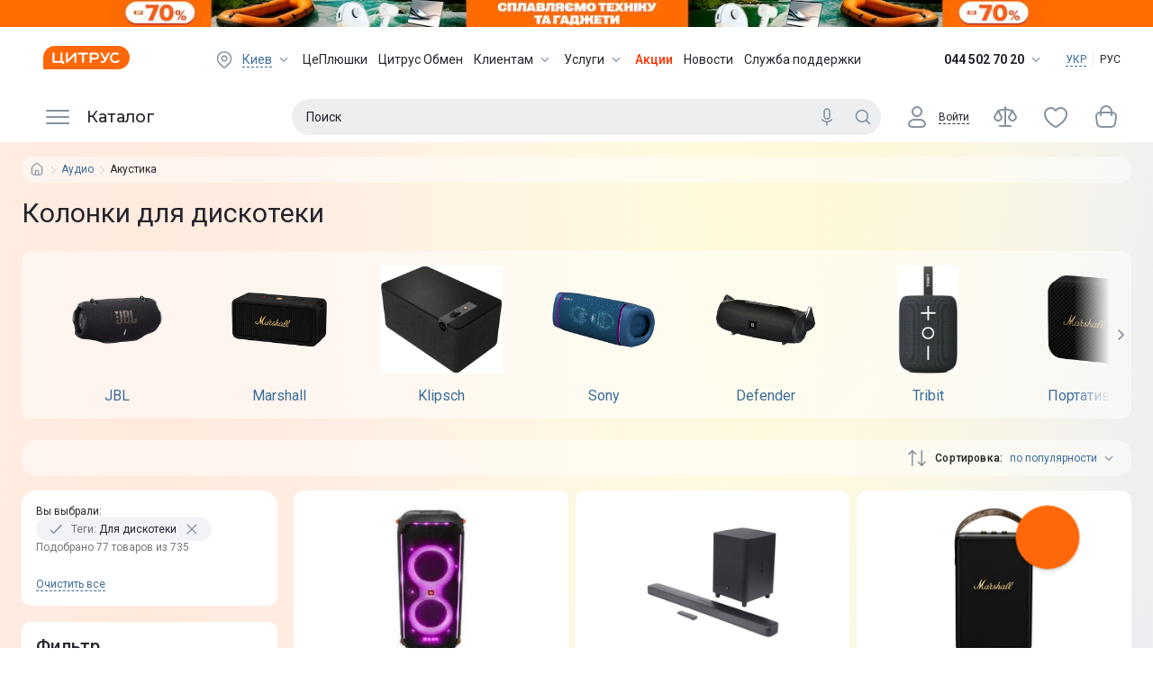

--- FILE ---
content_type: text/css; charset=UTF-8
request_url: https://www.ctrs.com.ua/_next/static/css/edaae4af39737b25.css
body_size: 18513
content:
.Custom500Page_container__vSOsz{height:100vh;height:100dvh;place-content:center;gap:16px}.Custom500Page_wrapper__dS_F8{gap:20px;padding:40px 16px}.Custom500Page_wrapper__dS_F8 button{justify-self:center;padding:10px 32px}.Custom500Page_title__f6TH6{color:var(--color-black-text);font-size:14px;font-style:normal;font-weight:400;line-height:22px}.Custom500Page_imageContainer__4yGFB{height:370px;width:320px;align-content:space-between}.Custom500Page_light__qMkZh{width:320px;height:370px;background:no-repeat url(https://i.citrus.world/uploads/promo/not_found_page/500/light_mob.png) 50%/135% 100%,transparent;z-index:1;animation:Custom500Page_spinLight__TVXce 4s linear infinite alternate}.Custom500Page_mask__FVrsD{top:24px;bottom:24px;-webkit-mask-image:linear-gradient(1turn,transparent 24px,#fff 64px,#fff calc(100% - 64px),transparent calc(100% - 24px));z-index:2}.Custom500Page_portalFirst__4nsY4,.Custom500Page_portalSecond__MzSzi{width:95px;animation:Custom500Page_spin__U6iM4 5s linear infinite}.Custom500Page_five___78mV{width:85px;top:95px;left:30px;animation:Custom500Page_levitation__k8UwV 5s linear infinite alternate}.Custom500Page_zeroFirst__y9DOR{width:77px;top:125px;left:130px;animation:Custom500Page_levitationSecond__VTIxy 7s linear infinite alternate}.Custom500Page_zeroSecond__dx82I{width:95px;top:70px;left:205px;animation:Custom500Page_levitation__k8UwV 6s linear infinite alternate backwards}.Custom500Page_effectFirst__Lskg_{top:40px;left:185px;width:60px;transform:rotate(90deg);animation:Custom500Page_verticalLevitation__FBI3U 4s linear infinite alternate}.Custom500Page_effectSecond__luv4Q{top:220px;left:95px;width:45px;transform:rotate(90deg);animation:Custom500Page_verticalLevitation__FBI3U 10s linear infinite alternate}.Custom500Page_effectThird__bXA4n{top:85px;left:140px;width:15px;transform:rotate(90deg);animation:Custom500Page_verticalLevitation__FBI3U 8s linear infinite alternate}.Custom500Page_effectFourth__gFtoo{top:240px;left:190px;width:45px;transform:rotate(90deg);animation:Custom500Page_verticalLevitationBottom__t1Syz 5s linear infinite alternate}.Custom500Page_effectFifth__mPNUI{top:260px;left:85px;width:10px;transform:rotate(90deg);animation:Custom500Page_verticalLevitationBottom__t1Syz 3s linear infinite alternate}@keyframes Custom500Page_spin__U6iM4{0%{transform:scaleX(3.2) rotate(0deg)}to{transform:scaleX(3.2) rotate(1turn)}}@keyframes Custom500Page_spinLight__TVXce{0%{transform:scaleX(.9)}to{transform:scaleX(1)}}@keyframes Custom500Page_verticalLevitation__FBI3U{0%{transform:translateY(-15px) rotate(90deg)}to{transform:translateY(10px) rotate(90deg)}}@keyframes Custom500Page_verticalLevitationBottom__t1Syz{0%{transform:translateY(15px) rotate(90deg)}to{transform:translateY(-10px) rotate(90deg)}}@keyframes Custom500Page_levitation__k8UwV{0%{transform:translate(-5px,5px) rotate(-5deg)}to{transform:translate(5px,-5px) rotate(5deg)}}@keyframes Custom500Page_levitationSecond__VTIxy{0%{transform:translate(5px,-5px) rotate(-5deg)}to{transform:translate(-5px,5px) rotate(25deg)}}@media(min-width:768px){.Custom500Page_wrapper__dS_F8{padding:0 55px 24px;justify-content:normal;max-width:768px;margin:0 auto}.Custom500Page_imageContainer__4yGFB{grid-template-columns:1fr 1fr;height:380px;width:575px;justify-content:center;align-content:center}.Custom500Page_container__vSOsz{gap:0}.Custom500Page_light__qMkZh{width:574px;height:380px;background:no-repeat url(https://i.citrus.world/uploads/promo/not_found_page/500/light_desk.png) 50%/105% 110%;animation:none}.Custom500Page_mask__FVrsD{top:0;left:24px;bottom:0;right:24px;-webkit-mask-image:linear-gradient(90deg,transparent 24px,#fff 64px,#fff calc(100% - 64px),transparent calc(100% - 24px));z-index:2}.Custom500Page_portalFirst__4nsY4,.Custom500Page_portalSecond__MzSzi{width:95px;animation:Custom500Page_spinHorizontal__AvgRp 5s linear infinite}.Custom500Page_portalSecond__MzSzi{justify-self:self-end}.Custom500Page_five___78mV{width:115px;top:104px;left:75px;animation:Custom500Page_levitation__k8UwV 5s linear infinite alternate}.Custom500Page_zeroFirst__y9DOR{width:105px;top:134px;left:205px;animation:Custom500Page_levitationSecond__VTIxy 7s linear infinite alternate}.Custom500Page_zeroSecond__dx82I{width:130px;top:99px;left:330px;animation:Custom500Page_levitation__k8UwV 6s linear infinite alternate backwards}.Custom500Page_effectFirst__Lskg_{top:110px;left:-10px;width:60px;transform:rotate(90deg);animation:Custom500Page_horizontalLevitation__Bks5M 4s linear infinite alternate}.Custom500Page_effectSecond__luv4Q{top:240px;left:410px;width:45px;animation:Custom500Page_horizontalLevitation__Bks5M 10s linear infinite alternate}.Custom500Page_effectThird__bXA4n{top:270px;left:140px;width:15px;animation:Custom500Page_horizontalLevitation__Bks5M 8s linear infinite alternate}.Custom500Page_effectFourth__gFtoo{top:175px;left:440px;width:60px;animation:Custom500Page_horizontalLevitation__Bks5M 5s linear infinite alternate}.Custom500Page_effectFifth__mPNUI{top:260px;left:460px;width:10px;animation:Custom500Page_horizontalLevitation__Bks5M 3s linear infinite alternate}}@keyframes Custom500Page_spinHorizontal__AvgRp{0%{transform:scaleY(3.2) rotate(0deg)}to{transform:scaleY(3.2) rotate(1turn)}}@keyframes Custom500Page_horizontalLevitation__Bks5M{0%{transform:translateX(-15px)}to{transform:translateX(10px)}}@media(min-width:1024px){.Custom500Page_title__f6TH6{font-size:18px}}@media(min-width:1366px){.Custom500Page_light__qMkZh{width:767px;height:508px}.Custom500Page_title__f6TH6{font-size:22px}.Custom500Page_imageContainer__4yGFB{height:508px;width:767px}.Custom500Page_mask__FVrsD{top:0;left:40px;bottom:0;right:40px}.Custom500Page_portalFirst__4nsY4,.Custom500Page_portalSecond__MzSzi{width:130px}.Custom500Page_five___78mV{width:155px;top:150px;left:95px}.Custom500Page_zeroFirst__y9DOR{width:140px;top:200px;left:275px;animation:Custom500Page_levitationSecond__VTIxy 7s linear infinite alternate}.Custom500Page_zeroSecond__dx82I{width:175px;top:130px;left:425px}.Custom500Page_effectFirst__Lskg_{top:150px;left:35px;width:80px}.Custom500Page_effectSecond__luv4Q{top:330px;left:545px;width:60px}.Custom500Page_effectThird__bXA4n{top:370px;left:80px;width:20px}.Custom500Page_effectFourth__gFtoo{top:235px;left:595px;width:80px}.Custom500Page_effectFifth__mPNUI{top:370px;left:615px;width:15px}}.ScrollButton_scrollButton__CnIPj{bottom:140px;right:22px;border-radius:50%;box-shadow:var(--shadow-3dp);position:fixed;z-index:2}.ScrollButton_scrollButton__CnIPj button{width:40px;height:40px;border:none}.ScrollButton_scrollButton__CnIPj button:active,.ScrollButton_scrollButton__CnIPj button:focus,.ScrollButton_scrollButton__CnIPj button:hover{background:var(--color-white);opacity:.9}.ScrollButton_scrollButton__CnIPj button:active .ScrollButton_arrowIcon__m6tky,.ScrollButton_scrollButton__CnIPj button:focus .ScrollButton_arrowIcon__m6tky,.ScrollButton_scrollButton__CnIPj button:hover .ScrollButton_arrowIcon__m6tky{color:var(--color-orange)}.compare-page~.ScrollButton_scrollButton__CnIPj,.product-page~.ScrollButton_scrollButton__CnIPj{bottom:190px}@media(min-width:768px){.compare-page~.ScrollButton_scrollButton__CnIPj,.product-page~.ScrollButton_scrollButton__CnIPj{bottom:140px}}@media(min-width:1024px){.ScrollButton_scrollButton__CnIPj,.compare-page~.ScrollButton_scrollButton__CnIPj,.product-page~.ScrollButton_scrollButton__CnIPj{bottom:94px}.ScrollButton_scrollButton__CnIPj .ScrollButton_arrowIcon__m6tky{width:24px;height:24px}.ScrollButton_scrollButton__CnIPj button{width:50px;height:50px}}#nprogress{pointer-events:none}#nprogress .bar{background:#29d;position:fixed;z-index:1031;top:0;left:0;width:100%;height:2px}#nprogress .peg{display:block;position:absolute;right:0;width:100px;height:100%;box-shadow:0 0 10px #29d,0 0 5px #29d;opacity:1;transform:rotate(3deg) translateY(-4px)}#nprogress .spinner{display:block;position:fixed;z-index:1031;top:15px;right:15px}#nprogress .spinner-icon{width:18px;height:18px;box-sizing:border-box;border-color:#29d transparent transparent #29d;border-style:solid;border-width:2px;border-radius:50%;animation:nprogress-spinner .4s linear infinite}.nprogress-custom-parent{overflow:hidden;position:relative}.nprogress-custom-parent #nprogress .bar,.nprogress-custom-parent #nprogress .spinner{position:absolute}@keyframes nprogress-spinner{0%{transform:rotate(0deg)}to{transform:rotate(1turn)}}


/*! normalize.css v8.0.1 | MIT License | github.com/necolas/normalize.css */html{line-height:1.15;-webkit-text-size-adjust:100%}body{margin:0}main{display:block}h1{font-size:2em;margin:.67em 0}hr{box-sizing:content-box;height:0;overflow:visible}pre{font-family:monospace,monospace;font-size:1em}a{background-color:transparent}abbr[title]{border-bottom:none;text-decoration:underline;-webkit-text-decoration:underline dotted;text-decoration:underline dotted}b,strong{font-weight:bolder}code,kbd,samp{font-family:monospace,monospace;font-size:1em}small{font-size:80%}sub,sup{font-size:75%;line-height:0;position:relative;vertical-align:baseline}sub{bottom:-.25em}sup{top:-.5em}img{border-style:none}button,input,optgroup,select,textarea{font-family:inherit;font-size:100%;line-height:1.15;margin:0}button,input{overflow:visible}button,select{text-transform:none}[type=button],[type=reset],[type=submit],button{-webkit-appearance:button}[type=button]::-moz-focus-inner,[type=reset]::-moz-focus-inner,[type=submit]::-moz-focus-inner,button::-moz-focus-inner{border-style:none;padding:0}[type=button]:-moz-focusring,[type=reset]:-moz-focusring,[type=submit]:-moz-focusring,button:-moz-focusring{outline:1px dotted ButtonText}fieldset{padding:.35em .75em .625em}legend{box-sizing:border-box;color:inherit;display:table;max-width:100%;padding:0;white-space:normal}progress{vertical-align:baseline}textarea{overflow:auto}[type=checkbox],[type=radio]{box-sizing:border-box;padding:0}[type=number]::-webkit-inner-spin-button,[type=number]::-webkit-outer-spin-button{height:auto}[type=search]{-webkit-appearance:textfield;outline-offset:-2px}[type=search]::-webkit-search-decoration{-webkit-appearance:none}::-webkit-file-upload-button{-webkit-appearance:button;font:inherit}details{display:block}summary{display:list-item}[hidden],template{display:none}#product-image-zoom-container{z-index:100;background:var(--color-white);box-shadow:var(--shadow-8dp)}#kwizbot_widget{z-index:950!important}#kwizbot_widget .sc-launcher{z-index:1!important;bottom:145px;right:65px;width:40px;height:40px}#kwizbot_widget .sc-launcher .sc-controll i{font-size:20px}@media(min-width:768px){#kwizbot_widget .sc-launcher{bottom:95px}}@media(min-width:1024px){#kwizbot_widget .sc-launcher .sc-controll i{font-size:24px}#kwizbot_widget .sc-launcher{bottom:170px;right:84px;width:60px;height:60px}}.iframe-custom-chat{position:fixed;display:none;z-index:5;border:none;height:80px;right:0;bottom:124px;width:116px}.iframe-custom-chat--small{width:115px;height:80px}.iframe-custom-chat--medium{width:285px;height:240px}.iframe-custom-chat--big{width:100%;height:calc(100% - 43px);bottom:124px;background-color:var(--color-white)}.iframe-custom-chat--show{display:block}#hubspot-messages-iframe-container iframe{max-width:calc(100vw - 60px);max-height:calc(100vh - 125px)}body #hubspot-messages-iframe-container{bottom:45px!important;z-index:401}body #hubspot-messages-iframe-container.widget-align-right{right:60px!important}.__jivoMobileButton{right:51px!important;bottom:45px!important;z-index:300!important}.__jivoMobileButton>jdiv{width:37px!important;height:37px!important}.__jivoMobileButton jdiv[class^=envelopeIcon],.__jivoMobileButton jdiv[class^=logoIconCloud]{background-size:20px;background-position:50%!important}.__jivoMobileButton jdiv[class^=messagesLabel]{top:-11px!important;right:-4px!important}@media(min-width:768px){.iframe-custom-chat{bottom:74px}}@media(min-width:1024px){.iframe-custom-chat{bottom:160px;right:68px;width:94px}.iframe-custom-chat--medium{width:404px;height:128px}.iframe-custom-chat--big{width:343px;height:681px;background-color:initial}body #hubspot-messages-iframe-container{bottom:150px!important}body #hubspot-messages-iframe-container.widget-align-right{right:69px!important}.__jivoMobileButton{right:59px!important;bottom:-15px!important}.__jivoMobileButton>jdiv{width:70px!important;height:70px!important}}.gap8{gap:8px}.gap16{gap:16px}*{box-sizing:border-box;font-family:var(--font-roboto),var(--font-montserrat),sans-serif;font-weight:400;margin:0;padding:0;-webkit-tap-highlight-color:transparent}ul{list-style:none}.rootBg{background:radial-gradient(61.4% 35.18% at 88.44% 104.58%,#fff8d1 0,rgba(255,248,209,0) 100%),radial-gradient(24.2% 54.94% at 114.53% 46.02%,#fff8d1 0,rgba(255,248,209,0) 100%),radial-gradient(44.1% 20.6% at 70.31% -1.46%,#fff8d1 0,rgba(255,248,209,0) 100%),radial-gradient(51.78% 69.08% at 109.69% 36.7%,#d4d8fc 0,rgba(212,216,252,0) 100%),radial-gradient(43.58% 54.37% at 71.82% 66.11%,#d4d8fc 0,rgba(212,216,252,0) 100%),radial-gradient(69.89% 86.85% at 17.08% 51.31%,#ffe9dc 0,rgba(255,233,220,0) 100%),radial-gradient(46.43% 46.55% at 12.53% 7.34%,#ffe9dc 0,rgba(255,233,220,0) 100%),#fff}#__next,body,html{min-height:100%}#nprogress .bar{background:var(--color-orange)!important}.tc{text-align:center}.bold{font-weight:500}.color-gray{color:#999}.pr2{padding-right:2px}.bs-2dp{box-shadow:var(--shadow-2dp)}.bs-4dp{box-shadow:var(--shadow-4dp)}.bs-6dp{box-shadow:var(--shadow-6dp)}.bs-8dp{box-shadow:var(--shadow-8dp)}.dashed-text{color:var(--color-black-text);font-size:12px;line-height:14px;border-bottom:1px dashed var(--color-black-text)}.card{background:var(--color-white);padding:12px;border-radius:12px}.card-hover::hover{box-shadow:var(--shadow-8dp)}.main-container{max-width:1366px;width:calc(100% - 16px)!important;margin:0 auto}.widgets{display:grid;grid-gap:24px;gap:24px;align-content:flex-start;grid-auto-columns:100%}.widgets-catalog{margin:-3px -5px;padding:3px 5px}.preloader:after{position:absolute;background:url(https://i.citrus.world/pictures/loader/citrus_loader_small.gif) hsla(0,0%,100%,0) no-repeat 50%}.page-loader:after,.preloader:after{content:"";top:0;right:0;bottom:0;left:0;z-index:3}.page-loader:after{position:fixed;background:hsla(0,0%,100%,.4) no-repeat 50%}@media (min-width:768px){.main-container{width:calc(100% - 48px)!important}.widgets{gap:40px}}@media (min-width:1025px){.widgets-catalog{margin:-4px -10px;padding:4px 10px}}.scroll-container{max-width:1366px;margin:0 auto}.scroll-container:after,.scroll-container:before{content:".";color:transparent;min-width:16px}@media (min-width:768px){.scroll-container:after,.scroll-container:before{min-width:24px}.card{padding:24px}}@media (min-width:1025px){.scroll-container:after,.scroll-container:before{min-width:0}}.ovxh{overflow-x:hidden}.gap-8{gap:8px}.gap-12{gap:12px}.gap-16{gap:16px}.f-secondary{font-family:var(--font-montserrat)!important}.z1{z-index:1}:root{--color-icons:#344c6499;--color-bg-hover:rgba(63,78,93,.05);--color-bg-pressed:rgba(63,78,93,.16);--color-bg-disable:rgba(63,78,93,.02);--color-header:#3f4e5d;--color-footer:#1f2736;--color-orange:#ff680a;--color-orange-lite:#ff8637;--color-link:#3b6d9a;--color-link-lite:#80c3ff;--color-error:#f30;--color-success:#57ae00;--color-yellow:#ffc107;--color-red:red;--color-black:#000;--color-black-text:rgba(5,6,17,.87);--color-black-text-disable:rgba(0,0,0,.35);--color-gray-pagination:rgba(0,0,0,.12);--color-gray-text:#0000008a;--color-gray-border:#0506111f;--color-gray-bg:#edeff2;--color-gray-bg-hover:#e8eaed;--color-gray-border-hover:#05061138;--color-lite-gray-divider:rgba(0,0,0,.06);--color-shadow:#001351;--color-tooltip:#1f1f36d9;--color-white:#fff;--color-white-button:hsla(0,0%,100%,.8);--color-chips-enable:#173c610f;--color-chips-hover:rgba(23,60,97,.14);--color-chips-focused:rgba(23,60,97,.16);--color-chips-pressed:rgba(23,60,97,.18);--color-chips-disabled:rgba(23,60,97,.02);--color-favorite:#ff2c55;--shadow-1dp:0px 2px 2px rgba(0,8,29,.05),0px 0px 2px rgba(0,8,29,.06),0px 1px 3px rgba(0,8,29,.08);--shadow-2dp:0px 3px 4px rgba(0,8,29,.05),0px 2px 4px rgba(0,8,29,.06),0px 1px 5px rgba(0,8,29,.08);--shadow-3dp:0px 3px 5px rgba(0,8,29,.05),0px 3px 4px rgba(0,8,29,.06),0px 2px 5px rgba(0,8,29,.08);--shadow-4dp:0px 4px 5px rgba(0,8,29,.05),0px 3px 4px rgba(0,8,29,.06),0px 2px 6px rgba(0,8,29,.08);--shadow-5dp:0px 6px 8px rgba(0,8,29,.05),0px 3px 10px rgba(0,8,29,.06),0px 3px 5px rgba(0,8,29,.08);--shadow-6dp:0px 8px 10px rgba(0,8,29,.05),0px 3px 14px rgba(0,8,29,.06),0px 4px 5px rgba(0,8,29,.08);--shadow-7dp:0px 9px 12px rgba(0,8,29,.05),0px 3px 16px rgba(0,8,29,.06),0px 5px 6px rgba(0,8,29,.08);--shadow-8dp:0px 12px 17px rgba(0,8,29,.05),0px 5px 22px rgba(0,8,29,.06),0px 7px 8px rgba(0,8,29,.08);--shadow-16dp:0px 10px 24px 0px #00135114}div,h1,h2,h3,h4,h5,h6,p{margin:0;padding:0}h1{font-size:24px;line-height:30px;letter-spacing:0;font-weight:400}@media(min-width:1024px){h1{font-size:30px;line-height:36px}}h2{font-size:20px;line-height:26px;letter-spacing:0;font-weight:400}@media(min-width:1024px){h2{font-size:24px;line-height:30px}}h3{font-size:18px;line-height:22px;letter-spacing:.15px;font-weight:400}@media(min-width:1024px){h3{font-size:22px;line-height:26px;letter-spacing:0}}h4{font-size:16px;line-height:20px;letter-spacing:.15px;font-weight:500}@media(min-width:1024px){h4{font-size:20px;line-height:24px}}h5{font-size:15px;line-height:20px;letter-spacing:.15px;font-weight:500}@media(min-width:1024px){h5{font-size:18px;line-height:22px}}h6{font-size:14px;line-height:18px;letter-spacing:.15px;font-weight:500}@media(min-width:1024px){h6{font-size:16px;line-height:20px}}.subtitle1{font-size:14px;line-height:18px;letter-spacing:.25px}@media(min-width:1024px){.subtitle1{font-size:16px;line-height:20px}}.subtitle2{font-weight:500;font-size:12px;line-height:16px;letter-spacing:.25px}@media(min-width:1024px){.subtitle2{font-size:14px;line-height:18px}}.body1{font-size:14px;line-height:18px;letter-spacing:.25px;font-weight:400}@media(min-width:1024px){.body1{font-size:16px;line-height:20px}}.body2{font-size:12px;line-height:16px;letter-spacing:.25px;font-weight:400}@media(min-width:1024px){.body2{font-size:14px;line-height:18px}}.caption{font-size:10px;line-height:14px;letter-spacing:.3px;font-weight:400}@media(min-width:1024px){.caption{font-size:12px;line-height:16px}}.link{color:var(--color-link);text-decoration:none;cursor:pointer;outline:none;transition:color .3s}.link:hover{color:var(--color-orange-lite)}.link-dashed{border-bottom:1px dashed var(--color-link)}.link-dashed:hover{border-color:var(--color-orange-lite)}body{font-family:var(--font-roboto);font-style:normal;font-weight:400;color:var(--color-black-text)}.scrollbar::-webkit-scrollbar{width:6px}.scrollbar::-webkit-scrollbar-track{background:transparent}.scrollbar::-webkit-scrollbar-thumb{background:rgba(63,78,93,.6);border-radius:4px}.scrollbar::-webkit-scrollbar-thumb:hover{background:#3f4e5d}.dib{display:inline-block}.dn{display:none}.db{display:block}.df{display:flex}.dg{display:grid}.jcsb{justify-content:space-between}.jcc{justify-content:center}.jcfs{justify-content:flex-start}.jcfe{justify-content:flex-end}.aic{align-items:center}.aife{align-items:flex-end}.fdc{flex-direction:column}.f1{flex:1 1}.fww{flex-wrap:wrap}.full{width:100%}.full,.full-height{height:100%}.full-width{width:100%}.auto-width{width:auto}.cup{cursor:pointer}.pa{position:absolute}.pr{position:relative}.pvc{top:50%;transform:translateY(-50%)}.l0{left:0}.r0{right:0}.t0{top:0}.b0{bottom:0}.ovh{overflow:hidden}.pt4{padding-top:4px}.on{outline:none}.p0{padding:0}.m0{margin:0}.bd0{border:none}.br10{border-radius:10px}.br22{border-radius:22px}.no-wrap{white-space:nowrap}.border-box{box-sizing:border-box}.transform90{transform:rotate(90deg)}.transform180{transform:rotate(180deg)}.transform270{transform:rotate(270deg)}.uppercase{text-transform:uppercase}.capitalize{text-transform:capitalize}.tac{text-align:center}.medium{font-weight:500}.fz12{font-size:12px}.fz14{font-size:14px}.fz16{font-size:16px}.tdn{text-decoration:none}.lstn{list-style-type:none}.old-price{position:relative}.old-price:before{content:"";position:absolute;width:100%;height:1px;background-color:var(--color-gray-text);top:calc(50% - 1px)}.old-price--error:before{background-color:var(--color-error)}a{text-decoration:none}.sale{display:flex;justify-content:center;align-items:center;background-color:var(--color-error);color:#fff;font-weight:800;border-radius:10px;padding:0 2px}.icon{color:var(--color-icons)}.scroll-disabled{overflow:hidden;height:100%}.line-clamp-1{-webkit-line-clamp:1}.line-clamp-1,.line-clamp-2{display:-webkit-box;-webkit-box-orient:vertical;overflow:hidden}.line-clamp-2{-webkit-line-clamp:2}.line-clamp-3{-webkit-line-clamp:3}.line-clamp-3,.line-clamp-4{display:-webkit-box;-webkit-box-orient:vertical;overflow:hidden}.line-clamp-4{-webkit-line-clamp:4}.line-clamp-5{display:-webkit-box;-webkit-box-orient:vertical;overflow:hidden;-webkit-line-clamp:5}.m8{margin:8px}.p8{padding:8px}.mr8{margin-right:8px}.pr8{padding-right:8px}.ml8{margin-left:8px}.pl8{padding-left:8px}.mt8{margin-top:8px}.pt8{padding-top:8px}.mb8{margin-bottom:8px}.pb8{padding-bottom:8px}.m16{margin:16px}.p16{padding:16px}.mr16{margin-right:16px}.pr16{padding-right:16px}.ml16{margin-left:16px}.pl16{padding-left:16px}.mt16{margin-top:16px}.pt16{padding-top:16px}.mb16{margin-bottom:16px}.pb16{padding-bottom:16px}.m24{margin:24px}.p24{padding:24px}.mr24{margin-right:24px}.pr24{padding-right:24px}.ml24{margin-left:24px}.pl24{padding-left:24px}.mt24{margin-top:24px}.pt24{padding-top:24px}.mb24{margin-bottom:24px}.pb24{padding-bottom:24px}.m32{margin:32px}.p32{padding:32px}.mr32{margin-right:32px}.pr32{padding-right:32px}.ml32{margin-left:32px}.pl32{padding-left:32px}.mt32{margin-top:32px}.pt32{padding-top:32px}.mb32{margin-bottom:32px}.pb32{padding-bottom:32px}.text-ellipsis{overflow:hidden;white-space:nowrap;text-overflow:ellipsis}.catalog-facet{display:grid;grid-template-columns:repeat(2,minmax(139.5px,1fr));margin:0 -3px;grid-gap:8px;gap:8px;padding:0 3px 3px}.break-word{word-break:break-word}.break-all{word-break:break-all}.icon-component{display:inline-block;flex-shrink:0;width:24px;height:24px;-webkit-user-select:none;-moz-user-select:none;user-select:none}@media screen and (min-width:768px)and (max-width:1365px){.catalog-facet{grid-template-columns:repeat(3,1fr)}}@media screen and (min-width:1025px){.catalog-facet{margin:0 -8px;padding:0 8px 8px}}@media screen and (min-width:1366px){.catalog-facet{grid-template-columns:repeat(4,1fr)}}.Brand-module__root___10UR5{font-size:12px;line-height:14px}.Brand-module__root___10UR5:hover .Brand-module__content___kIQ1c{background:var(--color-chips-hover)}.Brand-module__content___kIQ1c{width:85px;height:48px;padding:0 8px;background-color:var(--color-chips-enable);border-radius:50px;transition:background-color .3s}.Brand-module__icon___1z8Rh{max-height:38px;max-width:72%;width:auto;height:auto;aspect-ratio:auto 63/48}.Brand-module__title___2zlQH{margin-top:8px}@media(min-width:768px){.Brand-module__content___kIQ1c{width:101px;height:48px}}@media(min-width:1366px){.Brand-module__content___kIQ1c{width:138px;height:64px;padding:10px 0}.Brand-module__icon___1z8Rh{max-height:100%;width:auto;height:auto;aspect-ratio:auto 86/50}}.Breadcrumbs-module__breadcrumbsLink___2wrQS{font-size:12px;white-space:nowrap}.Breadcrumbs-module__breadcrumbsHomeIcon___ssR95{color:var(--color-icons);width:18px;height:18px;top:1px;transition:color .25s ease-in-out}.Breadcrumbs-module__breadcrumbsHomeIcon___ssR95:hover{color:var(--color-orange-lite)}.Breadcrumbs-module__breadcrumbsItemIcon___1zgn1{color:var(--color-gray-border);width:18px;height:18px}.Breadcrumbs-module__popover___1YeEI{border-radius:10px;background:#fff;box-shadow:0 30px 40px 0 rgba(0,19,81,.1);padding:8px 0;width:216px}.Breadcrumbs-module__popover___1YeEI>a{padding:8px 16px;display:block;font-size:14px;font-style:normal;font-weight:400;line-height:18px;letter-spacing:.25px;color:var(--color-black-text)}.Breadcrumbs-module__popover___1YeEI>a:hover{background:var(--color-bg-hover)}.Button-module__root___1KWjz{line-height:16px;transition:.3s}.Button-module__root___1KWjz span{font-family:var(--font-montserrat)}.Button-module__root___1KWjz svg{font-size:18px}.Button-module__icon___7ljUY{width:18px;height:18px}.Button-module__bigIcon___2OnEO{width:24px;height:24px}.Button-module__disabled___pcBwW{opacity:.3;pointer-events:none}.Button-module__loading___ulTAk{opacity:.8;pointer-events:none}.Button-module__stroke___1R-WO{background:var(--color-white);color:var(--color-orange);border:1px solid var(--color-gray-border)}.Button-module__stroke___1R-WO svg{color:var(--color-icons)}.Button-module__stroke___1R-WO:focus{background:rgba(63,78,93,.1)}.Button-module__stroke___1R-WO:hover{background:var(--color-bg-hover);border:1px solid var(--color-gray-border)}.Button-module__text___1bn4U{background:var(--color-white);color:var(--color-orange)}.Button-module__text___1bn4U:focus-visible{background:rgba(63,78,93,.1)}.Button-module__text___1bn4U:hover{background:var(--color-bg-hover)}.Button-module__contained___WhwXu{background:var(--color-orange);color:var(--color-white);border:1px solid var(--color-orange)}.Button-module__contained___WhwXu:hover{background:var(--color-orange-lite);box-shadow:var(--shadow-3dp)}.Button-module__contained___WhwXu:focus{background:#ff7d2d}.Button-module__medium___1gBL3{height:36px;font-size:14px;padding:10px 16px}.Button-module__large___2XERO{height:46px;font-size:18px;padding:12px 16px}.Button-module__linkStyle___i7EUF{color:var(--color-link);text-transform:none;font-weight:400}@keyframes Button-module__check-animation___3LFCX{0%{transform:scale(.1)}90%{transform:scale(1.2)}to{transform:scale(1)}}.CatalogItem-module__root___2uWk-{height:93px;color:inherit;font-size:12px;line-height:14px;position:relative;background:#fff}.CatalogItem-module__icon___3Qrp-{height:32px;margin:0 auto 8px}.CatalogItem-module__new___3bS8b{background:#f30;border-radius:8px;font-size:10px;line-height:14px;letter-spacing:.3px;font-weight:500;color:#fff;padding:0 4px;position:absolute;top:8px;right:8px}.Cashback-module__container___3IESt{height:24px;padding-top:4px;line-height:14px}.Cashback-module__cashback___1BepU{color:var(--color-orange)}.CatalogProductCard-module__productCardCategory___7jPa-{min-width:139.5px;background-color:var(--color-white);border-radius:16px}.CatalogProductCard-module__productCardCategory___7jPa- *{box-sizing:border-box}.CatalogProductCard-module__wrapperCard___h_WH7{position:absolute;top:0;left:0;right:0;padding:12px 16px;background-color:var(--color-white);box-shadow:var(--shadow-8dp);border-radius:16px;z-index:2}.CatalogProductCard-module__shortPreview___1MHVj{color:var(--color-icons)}.CatalogProductCard-module__link___EDxwE{font-size:12px;line-height:14px;height:28px}.CatalogProductCard-module__line___3Y3Q_{height:1px;background:rgba(0,0,0,.06)}.CatalogProductCard-module__notCashback___2QsvH{margin-top:36px}@media screen and (min-width:768px){.CatalogProductCard-module__productCardCategory___7jPa-{padding:12px 16px 8px}.CatalogProductCard-module__link___EDxwE{font-size:14px;line-height:16px;height:32px}}.Characteristics-module__container___38zE-{padding-top:12px}.Characteristics-module__title___1bsut{line-height:14px}.Characteristics-module__list___1IEFE{margin:8px 0 0;color:var(--color-gray-text);line-height:137.99%;list-style-type:disc}.Characteristics-module__item___3wqBN{color:var(--color-black-text)}.CreditPrograms-module__container___3MBtB{grid-template-columns:46px auto}.CreditPrograms-module__desc___3efAf{color:#529300}.Events-module__container____KPdu{height:32px}.Events-module__buttons___1c6G5{padding:8px 9px;height:32px;font-size:11px}.Events-module__buttonPreorder___fwqfq{padding:8px 11px;font-weight:500}.Events-module__buttonBuy___232aI,.Events-module__buttonWant___2CPVI{padding:8px 16px}@media screen and (min-width:1025px){.Events-module__buttons___1c6G5{font-size:16px}}.LinkImage-module__link___3mV3o{margin:auto;height:117px}.LinkImage-module__image___2h3-Q{max-height:100%;max-width:100%}@media screen and (min-width:768px){.LinkImage-module__link___3mV3o{height:190px}}@media screen and (min-width:1025px){.LinkImage-module__link___3mV3o{height:203px}}.Modifications-module__container___36Uh5{top:8px;right:2px}.Modifications-module__radio___1DhQ1{border:1px solid var(--color-gray-border);border-radius:50px;width:16.36px;height:16.36px}.Modifications-module__showMore___1cb7N{background-color:#f5f5f5;color:var(--color-gray-text)}.Modifications-module__link___2_tkx:before{content:"";z-index:-1;position:absolute;top:50%;left:50%;width:32px;height:32px;transform:translateX(-50%) translateY(-50%) scale(0);background-color:var(--color-bg-hover);border-radius:50px;transition:transform .25s ease-in-out}.Modifications-module__link___2_tkx:hover:before{transform:translateX(-50%) translateY(-50%) scale(1)}@media screen and (min-width:768px){.Modifications-module__radio___1DhQ1{width:20px;height:20px}}.Price-module__container___2LbDQ{padding-top:4px;height:64px}.Price-module__sale___pkP5f{width:max-content}.Price-module__oldPrice___GdmYF{line-height:124.7%;margin-right:6px}.Price-module__price___1fKLA{line-height:19px;color:var(--color-black-text)}.Price-module__currency___3339W{line-height:124.7%}.Price-module__gray___121y2{color:var(--color-gray-text);font-size:10px;padding-top:12px}.Price-module__green___sV7RY{color:var(--color-success)}.Price-module__notAvailable___TYZ2I{color:var(--color-gray-text)}.Price-module__manager___2MfRI{background:rgba(255,193,7,.25);padding:0 6px;color:var(--color-error);line-height:18px;max-width:max-content}@media screen and (min-width:768px){.Price-module__container___2LbDQ{padding-top:8px;height:66px}.Price-module__oldPrice___GdmYF{line-height:125.7%;font-size:16px}.Price-module__price___1fKLA{font-size:21px;line-height:24px}.Price-module__currency___3339W{font-size:13px;line-height:130.8%}}@media screen and (min-width:1025px){.Price-module__gray___121y2{font-size:12px}.Price-module__manager___2MfRI{line-height:20px}}.Reviews-module__container___3XPPF{height:34px}.Reviews-module__rating___3JiFI{margin-top:-7px}.Reviews-module__link___3azMF{font-size:10px;line-height:18px}.Reviews-module__icon___13skc{width:14px;height:14px;margin-right:4px}@media screen and (min-width:768px){.Reviews-module__link___3azMF{font-size:12px}}.ShortPreview-module__shortPreview___3z3cI{height:24px;max-height:24px;color:var(--color-icons);font-size:10px;line-height:11px}.ShortPreview-module__productId___34qAW{margin-left:auto;color:var(--color-gray-text)}.ShortPreview-module__allRound___1F7K-{margin-right:auto}.Stickers-module__stickers___3i3DM{top:8px}.Stickers-module__sticker___3Q1Ao{max-width:300px;padding-bottom:6px}.Stickers-module__popupStiker___2uxFO{padding-top:38px}.Stickers-module__popupHeader___2BABg{font-weight:500;font-size:18px}.Stickers-module__creditPrograms___3BU_T{width:calc(100% - 30px)}.StickersMemory-module__container___26V2o{margin:-4px;padding-top:12px}.StickersMemory-module__link___R3w7w{height:24px;margin:4px;padding:5px;color:var(--color-black-text);border:1px solid rgba(0,0,0,.06)}.StickersMemory-module__link___R3w7w:hover{border-color:var(--color-orange-lite)}.Checkbox-module__root___Q1XFD{display:inline-flex}.Checkbox-module__root___Q1XFD input{display:none}.Checkbox-module__root___Q1XFD input:checked+.Checkbox-module__checkbox___XMy1c{background:var(--color-orange);border-color:var(--color-orange);color:var(--color-white)}.Checkbox-module__root___Q1XFD input:checked+.Checkbox-module__checkbox___XMy1c .Checkbox-module__icon___1Kb-j{display:block;position:absolute}.Checkbox-module__icon___1Kb-j{display:none}.Checkbox-module__checkIcon___33nqQ{width:18px;height:18px}.Checkbox-module__label___hy0ha{margin-left:5px}.Checkbox-module__checkbox___XMy1c{background:var(--color-white);border:1px solid var(--color-gray-border);border-radius:4px;width:18px;height:18px}.Checkbox-module__wrapper___eTRHW{padding:9px;border-radius:100%}.Checkbox-module__hover___2hNo-{background:var(--color-bg-hover)}.Checkbox-module__focus___2VY3H{background:rgba(63,78,93,.1)}.Checkbox-module__disabled___1eFnD{opacity:.5;pointer-events:none}.Collapse-module__content___2Qixd{order:1;margin:0;padding:0;overflow:hidden}.Collapse-module__contentAnimation___3O3Ex{transition:max-height .5s cubic-bezier(0,1,0,1)}.Collapse-module__contentTop___3RYiL{order:2}.Collapse-module__trigger___1Sm14{width:100%;cursor:pointer;-webkit-user-select:none;-moz-user-select:none;user-select:none}.Collapse-module__openAnimation___3KCCJ{transition:max-height 1s ease-in-out}.Collapse-module__shadow___3cm60:before{position:absolute;bottom:0;width:100%;height:50px;margin:0 -2px;background:linear-gradient(180deg,hsla(0,0%,100%,.2),#fff 80.7%);content:""}.Comment-module__link___1-LPu{transition:all .3s}.Comment-module__link___1-LPu:hover .Comment-module__productName___1J5K0{color:var(--color-orange)}.Comment-module__comment___1p_M4{border-radius:10px;background-color:var(--color-white)}.Comment-module__commentHeader___2dQyF{border-bottom:1px solid var(--color-lite-gray-divider)}.Comment-module__productImage___3YlVb{object-fit:contain}.Comment-module__productName___1J5K0{font-size:12px;margin-bottom:4px}.Comment-module__price___38L6R{font-size:16px;font-weight:500;color:var(--color-black-text);margin-bottom:4px}.Comment-module__currency___2pJs8{font-size:12px;margin-left:2px;color:var(--color-black-text)}.Comment-module__userAvatar___olvOl{object-fit:contain;border-radius:50%}.Comment-module__userName___7JCN9{font-size:14px;line-height:16px;margin-left:14px;color:var(--color-black-text);display:flex;flex-direction:column;gap:4px}@media(min-width:768px){.Comment-module__productName___1J5K0{font-size:14px;line-height:18px}.Comment-module__price___38L6R{font-size:21px;line-height:25px}}.CompareProductCard-module__productCard___3y3Sb{background-color:var(--color-white);border-radius:16px}.CompareProductCard-module__link___2R6za{font-size:12px;line-height:14px;height:28px;flex-grow:1}.CompareProductCard-module__imgLink___1Oxp4{flex-shrink:0;margin:auto auto 12px;height:90px}@media screen and (min-width:768px){.CompareProductCard-module__imgLink___1Oxp4{height:120px}}.CompareProductCard-module__imgLinkCompact___EOs2-{flex-shrink:0;height:55px;max-width:60px;margin-right:8px;margin-bottom:0;width:100%}.CompareProductCard-module__image___wKaFu{max-height:100%;max-width:100%}.CompareProductCard-module__sale___fdUhQ{width:max-content}.CompareProductCard-module__oldPrice___3uqAq{line-height:124.7%;margin-right:6px}.CompareProductCard-module__price___3VirV{line-height:19px;color:var(--color-black-text)}.CompareProductCard-module__currency___1cvlO{line-height:124.7%}.CompareProductCard-module__gray___lwKgt{color:var(--color-gray-text);font-size:10px;padding-top:12px}.CompareProductCard-module__green___1Xw_O{color:var(--color-success)}.CompareProductCard-module__notAvailable___moP1-{color:var(--color-gray-text)}.CompareProductCard-module__manager___ex51z{background:rgba(255,193,7,.25);padding:0 6px;color:var(--color-error);line-height:18px;max-width:max-content}@media screen and (min-width:768px){.CompareProductCard-module__productCard___3y3Sb{padding:12px 16px}.CompareProductCard-module__link___2R6za{font-size:14px;line-height:16px;height:32px}.CompareProductCard-module__oldPrice___3uqAq{line-height:125.7%;font-size:16px}.CompareProductCard-module__price___3VirV{font-size:18px;line-height:24px}.CompareProductCard-module__currency___1cvlO{font-size:13px;line-height:130.8%}}@media screen and (min-width:1025px){.CompareProductCard-module__gray___lwKgt{font-size:12px}.CompareProductCard-module__manager___ex51z{line-height:20px}}.Countdown-module__timerItem___3zbht{font-family:var(--font-montserrat);font-size:24px;line-height:30px;font-weight:500;color:var(--color-black-text);margin-right:10px;line-height:23px}.Countdown-module__timerItem___3zbht:not(:last-child):after{content:":";position:absolute;top:calc(50% - 2px);right:-8px;transform:translateY(-50%);line-height:1}.Countdown-module__timerItem___3zbht:last-child{margin-right:0;color:var(--color-error)}@media screen and (min-width:1366px){.Countdown-module__timerItem___3zbht{font-size:24px;margin-right:12px;line-height:28px}.Countdown-module__timerItem___3zbht:after{font-size:24px;right:-10px}}.Drawer-module__drawer___29Hu0{width:90%;background:#fff;position:fixed;top:0;bottom:0;overflow-y:auto;padding:0;transition:.2s}.Drawer-module__overlay___1aq85{z-index:401;position:fixed;inset:0;background:rgba(2,0,29,.2);-webkit-backdrop-filter:blur(10px);backdrop-filter:blur(10px)}.Dropdown-module__root___1WVoy{height:46px;padding:11px 12px 11px 16px;background-color:var(--color-white);border:1px solid var(--color-gray-border);font-size:14px}.Dropdown-module__root___1WVoy:disabled{cursor:not-allowed;background-color:var(--color-bg-disable);border-color:var(--color-lite-gray-divider)}.Dropdown-module__root___1WVoy:disabled *{pointer-events:none}.Dropdown-module__root___1WVoy:disabled .Dropdown-module__icon___17QlX{opacity:.3}.Dropdown-module__root___1WVoy:disabled .Dropdown-module__label___2W--t,.Dropdown-module__root___1WVoy:disabled .Dropdown-module__placeholder___3lpVX{color:var(--color-black-text-disable)}.Dropdown-module__root___1WVoy:disabled .Dropdown-module__arrow___i6dMj{opacity:.3}.Dropdown-module__root___1WVoy:not(:disabled):hover{border-color:var(--color-gray-border-hover);box-shadow:0 0 0 1px var(--color-gray-border-hover)}.Dropdown-module__root___1WVoy:not(:disabled):focus{border-color:var(--color-orange);box-shadow:0 0 0 1px var(--color-orange)}.Dropdown-module__icon___17QlX{color:var(--color-gray-text);width:24px;height:24px}.Dropdown-module__arrow___i6dMj{padding:0 4px;margin-left:auto;color:var(--color-gray-text);transition:transform .25s}.Dropdown-module__open___1ebve .Dropdown-module__arrow___i6dMj{transform:rotate(-180deg)}.Dropdown-module__invalid___2kfa1,.Dropdown-module__invalid___2kfa1:not(:disabled):hover{border-color:var(--color-error);box-shadow:0 0 0 1px var(--color-error)}.Dropdown-module__placeholder___3lpVX{color:var(--color-gray-text)}.Dropdown-module__label___2W--t{color:var(--color-black-text)}.Dropdown-module__optionsWrap___1vTDg{box-shadow:var(--shadow-8dp)}.Dropdown-module__options___1Tjil{max-height:190px;overflow-y:auto;background-color:var(--color-white);color:var(--color-black-text);font-size:14px}.Dropdown-module__option___3bPU5{height:40px;transition:all .2s}.Dropdown-module__option___3bPU5:hover{background-color:var(--color-bg-hover)}.Dropdown-module__option___3bPU5:active{background-color:var(--color-bg-pressed)}.Dropdown-module__active___3XWbk,.Dropdown-module__active___3XWbk .Dropdown-module__multiple___2zdQG{color:var(--color-orange)}.Dropdown-module__disabled___1uQma{cursor:not-allowed;color:var(--color-black-text-disable)}.Dropdown-module__disabled___1uQma *{pointer-events:none}.Dropdown-module__disabled___1uQma .Dropdown-module__icon___17QlX,.Dropdown-module__disabled___1uQma .Dropdown-module__multiple___2zdQG{opacity:.3}.Dropdown-module__disabled___1uQma:hover{background-color:transparent}.Dropdown-module__multiple___2zdQG{width:18px;height:18px;color:var(--color-icons);margin-left:auto}.FilterExpander-module__filterContainer___3ZdTt{box-sizing:border-box;padding:9px 6px 9px 9px;width:100%;border-radius:10px}.FilterExpander-module__filterContainer___3ZdTt:hover p,.FilterExpander-module__filterContainer___3ZdTt:hover svg{color:#f6731c}.FilterExpander-module__categoryContainer___3gcBZ{box-sizing:border-box;padding:0;width:100%;border-radius:10px}.FilterExpander-module__categoryContainer___3gcBZ:hover p,.FilterExpander-module__categoryContainer___3gcBZ:hover svg{color:#f6731c}.FilterExpander-module__categoryTitle___NnZfA{line-height:20px}.FilterExpander-module__filterTitle___2QkYv{font-size:14px;transition:color .25s ease-in-out}.FilterExpander-module__filterIcon___24De9{transition:transform .25s ease-in-out,color .25s ease-in-out;color:var(--color-icons)}.List-module__filterItem___K9vat{display:flex;border-radius:10px}.List-module__filterItem___K9vat:hover{background-color:var(--color-bg-hover);cursor:pointer}.List-module__color___37mWW{height:21px;width:21px;border-radius:50%;flex-shrink:0;border:1px solid rgba(5,6,17,.122);margin-right:16px}.List-module__filterItemDisabled___1-j_n:hover{background-color:transparent}.List-module__filterItemDisabled___1-j_n label{cursor:not-allowed}.List-module__filterItemDisabled___1-j_n a,.List-module__filterItemDisabled___1-j_n p{color:var(--color-black-text-disable)}.List-module__filterItemDisabled___1-j_n span{background-color:rgba(63,78,93,.02)}.List-module__filterItemContainer___lqzzF{margin-left:10px;padding:9px 9px 9px 0}.List-module__filterItemLink___Ktsz4{font-size:14px;transition:color .25s ease-in-out;margin-right:4px;pointer-events:none;color:var(--color-black-text)}.List-module__filterItemCount___IzEAO{font-size:14px;color:#7b7b7b}.WithItems-module__filterIcon___14HIc{transition:transform .25s ease-in-out,color .25s ease-in-out;color:var(--color-icons)}.WithItems-module__filterIconSmall___2Oeeq{width:16px}.WithItems-module__filterOverflowed___M7KF1{margin-top:10px}.WithItems-module__filterOverflowed___M7KF1:hover button{border-color:#f6731c}.WithItems-module__filterOverflowed___M7KF1:hover button,.WithItems-module__filterOverflowed___M7KF1:hover svg{color:#f6731c}.WithItems-module__filterShowAll___xkbeT{background-color:transparent;border-bottom:1px dashed var(--color-link);color:var(--color-link);transition:border-color .25s ease-in-out,color .25s ease-in-out;font-size:12px;margin-right:4px}.Input-module__root___2aF6-{cursor:text;color:var(--color-black-text)}.Input-module__root___2aF6- fieldset{text-align:left;transition:border-color .3s ease;border:1px solid var(--color-gray-border);top:-5px;pointer-events:none;background:#fff}.Input-module__root___2aF6- fieldset legend{text-align:left;visibility:hidden;height:11px;font-size:12px;max-width:0;transition:max-width 50ms cubic-bezier(0,0,.2,1) 0ms}.Input-module__root___2aF6- fieldset legend span{padding:0 5px}.Input-module__root___2aF6- svg{color:var(--color-icons);pointer-events:all}.Input-module__root___2aF6- input,.Input-module__root___2aF6- textarea{z-index:1;font-size:16px;line-height:20px;letter-spacing:.25px;background:transparent;color:var(--color-black-text);resize:vertical;padding-bottom:13px}.Input-module__root___2aF6- input:focus,.Input-module__root___2aF6- textarea:focus{box-shadow:0}.Input-module__root___2aF6- input::-webkit-search-cancel-button,.Input-module__root___2aF6- textarea::-webkit-search-cancel-button{display:none}.Input-module__root___2aF6- input::placeholder,.Input-module__root___2aF6- textarea::placeholder{transition:color .2s ease;color:var(--color-gray-text)}.Input-module__root___2aF6- input.Input-module__withLabel___1yVj8::placeholder,.Input-module__root___2aF6- textarea.Input-module__withLabel___1yVj8::placeholder{color:transparent}.Input-module__root___2aF6- input:focus::placeholder,.Input-module__root___2aF6- textarea:focus::placeholder{color:var(--color-gray-text)}.Input-module__root___2aF6- input{padding-top:13px}.Input-module__root___2aF6- input:-webkit-autofill,.Input-module__root___2aF6- input:-webkit-autofill:active,.Input-module__root___2aF6- input:-webkit-autofill:focus,.Input-module__root___2aF6- input:-webkit-autofill:hover{transition-delay:9999s}.Input-module__root___2aF6- textarea{min-height:40px;margin-top:13px}.Input-module__root___2aF6- label{pointer-events:none;z-index:1;color:rgba(42,58,73,.639);background:#fff;border-radius:4px;padding:0 4px;top:13px}.Input-module__root___2aF6-.Input-module__filled___1qcv0 label{top:-7px;left:15px;font-size:12px}.Input-module__root___2aF6-:hover fieldset{border:2px solid var(--color-gray-border-hover)}.Input-module__active___1xAV5 fieldset{border:2px solid #ff8637!important}.Input-module__error___3KuB2 fieldset{border:2px solid var(--color-error)!important}.Input-module__error___3KuB2 .Input-module__assistiveText___1RxmM{color:var(--color-error)}.Input-module__error___3KuB2 .Input-module__assistiveText___1RxmM svg{width:14px;height:14px}.Input-module__disabled___22Beg{opacity:.4;background:rgba(63,78,93,.06);pointer-events:none}.Input-module__suffix___1ec2H{right:15px;z-index:2}.Input-module__prefix___3EgIb{left:15px}.Input-module__clearSeparator___3_HQK{width:1px;margin:0 11px;background:var(--color-gray-border);flex-grow:1;flex-shrink:0;height:24px}.Input-module__assistiveText___1RxmM{font-size:12px;line-height:16px;letter-spacing:.4px;color:var(--color-gray-text);padding-top:2}.MainProductCard-module__root___hxD6L{justify-content:space-between;height:100%;max-width:140px;width:100%;min-height:290px;z-index:0}.MainProductCard-module__root___hxD6L.MainProductCard-module__hover____UMP9{border-radius:16px;box-shadow:none;z-index:2}.MainProductCard-module__block___FPWMo{display:grid;grid-template-columns:1fr;grid-row-gap:4px;row-gap:4px;margin-bottom:4px}.MainProductCard-module__img___1F4WN{display:block;margin:4px auto 8px;width:124px;height:112px;object-fit:contain}.MainProductCard-module__link___35-Hg{font-size:12px;line-height:14px;color:rgba(5,6,17,.871);position:relative;border-radius:12px;background:var(--color-white);padding:8px}.MainProductCard-module__link___35-Hg span{font-family:var(--font-montserrat);font-weight:500}.MainProductCard-module__link___35-Hg:hover .MainProductCard-module__title___3fVuF{color:var(--color-orange)}.MainProductCard-module__cashback___wq57O{font-size:12px;line-height:14px}.MainProductCard-module__cashbackValue___nzcmF{font-weight:700;color:var(--color-orange);margin-left:2px}.MainProductCard-module__title___3fVuF{min-height:28px}.MainProductCard-module__priceTitle___3tUOL{color:var(--color-black-text);font-family:var(--font-roboto);font-size:14px;font-style:normal;font-weight:400;line-height:normal}.MainProductCard-module__priceOld___2W7hr{color:rgba(0,0,0,.541);font-family:var(--font-montserrat);font-size:12px;font-weight:400;line-height:15px;letter-spacing:0}.MainProductCard-module__sale___no9r_{font-size:12px;line-height:14px;min-width:33px}.MainProductCard-module__rating___3gY8L{margin-right:4px}.MainProductCard-module__commnets___1wYYb{color:var(--color-gray-text);font-size:10px;line-height:16px;font-weight:500;display:flex;align-items:center}.MainProductCard-module__commnets___1wYYb svg{width:14px;height:14px;margin-right:2px}.MainProductCard-module__price___34KIa{font-family:var(--font-montserrat);font-size:16px;line-height:19px}.MainProductCard-module__priceOld___2W7hr>span{font-family:var(--font-montserrat)}.MainProductCard-module__priceCurrency___PIFZZ{font-size:12px;line-height:15px}.MainProductCard-module__button___1UbuY{width:34px;height:26px;padding:4px 8px}.MainProductCard-module__button___1UbuY>svg{width:18px;height:18px}.MainProductCard-module__button___1UbuY.MainProductCard-module__isBasket___2Zjuy{color:var(--color-icons);background:rgba(164,232,158,.141);border:1px solid rgba(164,232,158,.141)}.MainProductCard-module__controlRight___2JvDA{position:absolute;right:8px;top:8px;display:flex;flex-direction:column;gap:8px}.MainProductCard-module__shadowOnHover___23x19{position:absolute;padding:24px 0 0;box-shadow:0 30px 40px 0 rgba(0,19,81,.102);background:transparent;-webkit-backdrop-filter:none;backdrop-filter:none;border:none;border-radius:16px}.MainProductCard-module__container___3wOY0{background:hsla(0,0%,100%,.98);-webkit-backdrop-filter:blur(12px);backdrop-filter:blur(12px);border:1px solid #fff;padding:24px 16px 16px;border-radius:0 0 16px 16px}.MainProductCard-module__controlTop___16WPg{display:flex;align-items:center;justify-content:space-between;position:absolute;right:16px;left:16px;top:12px;height:24px;font-family:var(--font-roboto);font-size:10px;font-weight:500;line-height:12px;letter-spacing:0;text-align:left;color:rgba(42,58,73,.639)}.MainProductCard-module__gray___2miYd{color:var(--color-gray-text);font-size:12px}.MainProductCard-module__green___2LVDB{color:var(--color-success)}.MainProductCard-module__notAvailable___XnvFM{color:var(--color-gray-text)}.MainProductCard-module__manager___29Gei{background:rgba(255,193,7,.25);padding:0 6px;color:var(--color-error);line-height:18px;max-width:max-content}.MainProductCard-module__favorite___2_T-g{-webkit-backdrop-filter:blur(2px);backdrop-filter:blur(2px);background:hsla(0,0%,96%,.6);color:var(--color-icons);width:24px;height:24px;padding:0}.MainProductCard-module__favorite___2_T-g:hover{color:var(--color-orange);background:hsla(0,0%,96%,.6)}.MainProductCard-module__favorite___2_T-g svg{width:18px;height:18px}.MainProductCard-module__addedFavorite___2L1IO.MainProductCard-module__favorite___2_T-g{color:var(--color-favorite)}.MainProductCard-module__removeBasketLink___oWuZ6{height:36px;margin-left:0}.MainProductCard-module__removeBasketLink___oWuZ6>button{height:24px;line-height:1.2;background:transparent;padding:0;border:0;white-space:nowrap;font-size:12px}.MainProductCard-module__removeBasketLink___oWuZ6>button:disabled{opacity:.4;cursor:not-allowed}@media screen and (min-width:768px){.MainProductCard-module__removeBasketLink___oWuZ6{margin-left:24px}.MainProductCard-module__removeBasketLink___oWuZ6>button:before{content:"''";position:absolute;left:-24px;top:calc(50% - 9px);width:18px;height:18px;background:url(https://i.citrus.world/uploads/icons/cart-checked.png) no-repeat 50%/contain}.MainProductCard-module__root___hxD6L{max-width:228px;min-height:298px}.MainProductCard-module__link___35-Hg{padding:16px}.MainProductCard-module__controlRight___2JvDA{right:16px;top:16px}.MainProductCard-module__img___1F4WN{width:140px;height:102px}.MainProductCard-module__link___35-Hg{font-size:14px;line-height:16px}.MainProductCard-module__priceCurrency___PIFZZ{font-size:13px;line-height:17px}}@media screen and (min-width:1024px){.MainProductCard-module__root___hxD6L{max-width:228px;min-height:360px}.MainProductCard-module__favorite___2_T-g{width:32px;height:32px}.MainProductCard-module__favorite___2_T-g svg{width:24px;height:24px}.MainProductCard-module__controlRight___2JvDA{right:16px;top:16px}.MainProductCard-module__img___1F4WN{width:152px;height:164px}}@media(min-width:1025px){.MainProductCard-module__button___1UbuY{width:40px;height:32px}.MainProductCard-module__button___1UbuY>svg{width:24px;height:24px}.MainProductCard-module__controlRight___2JvDA{right:16px;top:36px}}@media screen and (min-width:1366px){.MainProductCard-module__root___hxD6L{max-width:256px;min-height:408px}.MainProductCard-module__link___35-Hg{border-radius:16px;padding-top:24px}.MainProductCard-module__commnets___1wYYb{font-size:12px;line-height:16px}.MainProductCard-module__price___34KIa{font-size:20px;line-height:24px}.MainProductCard-module__priceOld___2W7hr{font-size:16px;line-height:19.5px}.MainProductCard-module__img___1F4WN{margin-top:8px;width:224px;height:198px}.MainProductCard-module__commnets___1wYYb svg{width:18px;height:18px}}.NumberInput-module__root___2X_st{background:#fff;border:1px solid rgba(0,0,0,.12);border-radius:22px}.NumberInput-module__root___2X_st input{background:transparent;text-align:center;border:0;color:var(--color-black-text);outline:0;width:100%;min-width:50px}.NumberInput-module__root___2X_st input:focus{box-shadow:none}.NumberInput-module__root___2X_st.NumberInput-module__disabled___2mdRI{opacity:.3;pointer-events:none}.NumberInput-module__root___2X_st.NumberInput-module__disabled___2mdRI .NumberInput-module__disableControl___3EB8o{opacity:1}.NumberInput-module__root___2X_st button{border:0;background:transparent;color:var(--color-icons);outline:0}.NumberInput-module__root___2X_st button:hover{color:var(--color-orange)}.NumberInput-module__root___2X_st:hover{border:1px solid rgba(0,0,0,.54)}.NumberInput-module__root___2X_st.NumberInput-module__focus___3P-RX{border:1px solid #ff8637}.NumberInput-module__disableControl___3EB8o{opacity:.3;pointer-events:none}.NumberInput-module__icon___1jyg9{width:18px;height:18px;margin:9px}.NumberInput-module__decrement___2nhVh{border-right:1px solid rgba(0,0,0,.12)!important}.NumberInput-module__increment___3kram{border-left:1px solid rgba(0,0,0,.12)!important}.Pagination-module__pagination___2N2AV{display:grid;grid-auto-flow:column;grid-gap:24px;gap:24px}.Pagination-module__pagination___2N2AV>.Pagination-module__item___mTP1u{padding:0}.Pagination-module__pages___19W8O{display:grid;grid-auto-flow:column;grid-gap:12px;gap:12px}.Pagination-module__separator___3Jbw3{min-height:40px;min-width:40px;align-items:flex-end;justify-content:center;padding-bottom:9px;font-weight:500;display:none}.Pagination-module__item___mTP1u{border-radius:50px;min-height:40px;min-width:40px;display:none;padding:0 9px;align-items:center;justify-content:center;font-size:18px;line-height:21px;color:rgba(5,6,17,.871)}.Pagination-module__item___mTP1u:not(.Pagination-module__separator___3Jbw3):not(.Pagination-module__active___39bOZ):hover{cursor:pointer;border-color:rgba(0,0,0,.22);background:rgba(63,78,93,.05)}.Pagination-module__item___mTP1u:not(.icon){border:1px solid rgba(0,0,0,.12)}.Pagination-module__item___mTP1u.Pagination-module__active___39bOZ{background:#ff680a;border-color:#ff680a;color:#fff;display:flex;cursor:default}.Pagination-module__item___mTP1u.icon{display:flex;color:rgba(52,76,100,.6)}@media(min-width:568px){.Pagination-module__item___mTP1u,.Pagination-module__separator___3Jbw3{display:flex}}.Popover-module__root___3--53{animation:Popover-module__popover___3rTPM .15s ease-in;will-change:top,left}@keyframes Popover-module__popover___3rTPM{0%{opacity:0}to{opacity:1}}.PopularLink-module__link___2qbEs:not(:last-child){margin-right:8px}.PopularLink-module__link___2qbEs:first-child .PopularLink-module__root___130vN{margin-left:8px}.PopularLink-module__link___2qbEs:last-child .PopularLink-module__root___130vN{margin-right:8px}.PopularLink-module__link___2qbEs:hover{color:var(--color-link)}.PopularLink-module__root___130vN{width:auto;min-width:140px;padding:7px;background:hsla(0,0%,100%,.502);transition:background-color .3s;display:flex;align-items:center;justify-content:center;border:1px solid #fff;border-radius:16px;flex-direction:column;gap:4px}.PopularLink-module__root___130vN:hover{background:#fff}.PopularLink-module__img___157la{height:24px}.PopularLink-module__title___eHR-b{font-family:var(--font-roboto);font-size:12px;font-weight:400;line-height:16px;letter-spacing:.25px;text-align:left}@media(min-width:768px){.PopularLink-module__link___2qbEs:not(:last-child){margin-right:16px}.PopularLink-module__link___2qbEs:first-child .PopularLink-module__root___130vN{margin-left:0}.PopularLink-module__link___2qbEs:last-child .PopularLink-module__root___130vN{margin-right:0}.PopularLink-module__root___130vN{min-width:168px;flex-direction:row;gap:16px}.PopularLink-module__title___eHR-b{line-height:16px}.PopularLink-module__img___157la{height:32px}}@media(min-width:1025px){.PopularLink-module__link___2qbEs:not(:last-child){margin-right:24px}.PopularLink-module__title___eHR-b{font-size:16px;line-height:20px}.PopularLink-module__img___157la{height:36px}.PopularLink-module__root___130vN{padding:13px;min-width:172px}}.Popup-module__popup___2E3ex{background:rgba(2,0,29,.2);-webkit-backdrop-filter:blur(10px);backdrop-filter:blur(10px);position:fixed}.Popup-module__header___1-j-o{margin-bottom:12px}.Popup-module__header___1-j-o h1{margin:0;padding:0;font-size:24px;font-weight:400;line-height:30px;letter-spacing:0;text-align:left}.Popup-module__content___RSnWw{max-height:100%;border-radius:0;background:hsla(0,0%,100%,.698);-webkit-backdrop-filter:blur(10px);backdrop-filter:blur(10px)}.Popup-module__contentTransition___NRPo0{transition:all .3s ease-out;opacity:.5;transform:translateY(-10%)}.Popup-module__contentAdvertising___3orWl{width:max-content;height:auto;padding:0;background-color:transparent}.Popup-module__contentDefault___1dl_d{height:100vh;overflow:hidden auto}.Popup-module__containerAdvertising___2NFBp{padding-top:0}.Popup-module__closeAdvertising___2x5ZF{right:1px;top:-18px;z-index:1;padding:7px;border-radius:50%;color:var(--color-white);background-color:var(--color-black);transition:all .3s}.Popup-module__closeAdvertising___2x5ZF svg{width:24px;height:24px}.Popup-module__closeAdvertising___2x5ZF:hover{background-color:var(--color-white);color:var(--color-black)}.Popup-module__close___1buU4{z-index:1;right:15px;top:16px;color:var(--color-icons)}@media(min-width:768px){.Popup-module__content___RSnWw{border-radius:20px}.Popup-module__contentDefault___1dl_d{height:auto;padding:16px}.Popup-module__closeAdvertising___2x5ZF{top:-20px;right:0;padding:8px}.Popup-module__full___TNNZf .Popup-module__contentDefault___1dl_d.Popup-module__content___RSnWw{max-width:none;width:100%}.Popup-module__big___3bckf .Popup-module__content___RSnWw{max-width:1200px}.Popup-module__standart___24m-k .Popup-module__content___RSnWw{max-width:656px}.Popup-module__medium___1yb8K .Popup-module__content___RSnWw{max-width:960px}.Popup-module__small___1Jrbw .Popup-module__content___RSnWw{max-width:660px}.Popup-module__cross___2CgRv .Popup-module__content___RSnWw{max-width:720px}.Popup-module__tiny___3_8tB .Popup-module__content___RSnWw{max-width:470px}.Popup-module__atom___12W1V .Popup-module__content___RSnWw{max-width:344px}}@media(min-width:1024px){.Popup-module__standart___24m-k .Popup-module__content___RSnWw{max-width:720px}}@media(min-width:1366px){.Popup-module__standart___24m-k .Popup-module__content___RSnWw{max-width:960px}}.ProductCardGallery-module__pagination___2e0Mf{display:none;gap:2px;align-items:center;justify-content:center;margin:8px 0;list-style:none}.ProductCardGallery-module__pagination___2e0Mf li{width:4px;height:4px;background:rgba(52,76,100,.6);border-radius:50%;cursor:pointer;opacity:.6}.ProductCardGallery-module__pagination___2e0Mf li.ProductCardGallery-module__active___3kDqF{width:8px;height:8px;background:#ff680a;cursor:default;opacity:1}.ProductCardGallery-module__pagination___2e0Mf.ProductCardGallery-module__paginationHide___3dRqe{opacity:0}.ProductCardGallery-module__arrow___MvF2n{position:absolute;top:50%;display:none;width:24px;height:24px;margin-top:-12px;color:rgba(52,76,100,.6);border-radius:50%;cursor:pointer}.ProductCardGallery-module__arrow___MvF2n:hover{color:var(--color-orange);background:rgba(23,60,97,.051)}.ProductCardGallery-module__arrow___MvF2n.ProductCardGallery-module__arrowRight___3y34x{right:-10px}.ProductCardGallery-module__arrow___MvF2n.ProductCardGallery-module__arrowLeft___fohww{left:-10px}@media(min-width:1025px){.ProductCardGallery-module__pagination___2e0Mf{display:flex}.ProductCardGallery-module__arrow___MvF2n{display:block}}.Button-module__button___19cRe{width:46px;height:46px;background-color:transparent;border-radius:50px}.Button-module__button___19cRe:disabled .Button-module__icon___eVtav{fill:rgba(63,78,93,.18)}.Pagination-module__pagination___KJTvu{padding-top:12px}.Pagination-module__mobile___2EyEr{display:flex;width:100%;justify-content:center;align-items:center;gap:4px}.Pagination-module__paginationPopup___3JTRr{display:flex;padding-top:0;margin:0 auto;transition:all .3s;justify-content:center}.Pagination-module__paginationPopupButtons___1yvfr{width:calc(100% - 48px);margin:0 auto}.Pagination-module__paginationPopupButtons___1yvfr>div{justify-content:flex-start}.Pagination-module__paginationItemLine___2OQDM{background:rgba(63,78,93,.302);border-radius:50%;height:6px;width:6px}.Pagination-module__paginationItemLineActive___2FVXX{width:20px;border-radius:10px;background:rgba(63,78,93,.6)}.Pagination-module__count___1T1i7{line-height:14px;color:var(--color-text)}.Pagination-module__preview___3oEv4{width:48px;height:48px;padding:4px;border:1px solid transparent}.Pagination-module__preview___3oEv4:not(:last-child){margin-bottom:16px}.Pagination-module__preview___3oEv4:hover{border-color:var(--color-gray-border-hover)}.Pagination-module__previewPopup___30YIh{min-width:48px;margin:0 8px!important}.Pagination-module__previewPopup___30YIh:last-child{margin-right:16px!important}.Pagination-module__previewPopup___30YIh:first-child{margin-left:16px!important}.Pagination-module__previewActive___1q34c,.Pagination-module__previewActive___1q34c:hover{border-color:var(--color-orange-lite)}.Pagination-module__previewImage___2QiNk{max-width:100%;max-height:100%;height:auto}.Pagination-module__buttonNavigation___1KYDP{width:24px;height:100%;box-shadow:none;background-color:transparent}.Pagination-module__buttonNavigationPrev___urxkU:before{left:0;transform:matrix(-1,0,0,1,0,0)}.Pagination-module__buttonNavigationNext___273Le:before,.Pagination-module__buttonNavigationPrev___urxkU:before{content:"";width:50px;position:absolute;top:0;bottom:0;background:linear-gradient(90deg,hsla(0,0%,100%,0),#fff 50.39%);pointer-events:none}.Pagination-module__buttonNavigationNext___273Le:before{right:0}.Pagination-module__buttonNavigationIcon___2Kcax{z-index:1}.Pagination-module__playIcon___29r6r{width:19px;height:19px;fill:var(--color-white);top:50%;left:50%;background-color:var(--color-orange);border-radius:50%;transform:translate(-50%,-50%)}@media(min-width:768px){.Pagination-module__pagination___KJTvu{padding-top:0}}@media(min-width:1024px){.Pagination-module__paginationPopup___3JTRr{overflow:auto;max-height:calc(100vh - 300px);margin-right:96px;margin-top:80px;display:block}.Pagination-module__previewPopup___30YIh{margin:0 8px 0 0!important}.Pagination-module__previewPopup___30YIh:last-child{margin-right:8px!important}.Pagination-module__previewPopup___30YIh:first-child{margin-left:0!important}}.ProductSlider-module__container___3uKwV *{box-sizing:border-box}.ProductSlider-module__slider___136Kf{will-change:transform;background-color:var(--color-white)}.ProductSlider-module__sliderRender___2K2fY{transition-duration:.3s}.ProductSlider-module__slide___2y8LS{flex-shrink:0;line-height:0}.ProductSlider-module__buttonNavigationPrev___MHazH{left:-8px}.ProductSlider-module__buttonNavigationNext___3R3rb{right:-8px}.ProductSlider-module__buttonNavigationPopup___msZsk{width:56px;height:56px}.ProductSlider-module__buttonNavigationPrevPopup___221kd{left:0}.ProductSlider-module__buttonNavigationNextPopup___1vmlM{right:0}.ProductSlider-module__buttonNavigationIconPopup___wv7jx{width:32px;height:32px}.ProductSlider-module__image___1qhoG{max-width:100%;max-height:220px;width:auto}.ProductSlider-module__imageVideo___1M1jp{height:auto;width:100%}.ProductSlider-module__imagePopup___3tfQh{aspect-ratio:auto 380/288;height:auto;max-height:100%;object-fit:contain}@media(min-width:768px){.ProductSlider-module__container___3uKwV{display:flex;flex-direction:row-reverse;height:337px}.ProductSlider-module__containerPopup___3OmHo{display:block;height:auto}.ProductSlider-module__wrapperSlider___TjmKd{width:calc(100% - 160px);margin:0 auto}.ProductSlider-module__image___1qhoG{height:auto;aspect-ratio:auto 337/252;max-height:337px}.ProductSlider-module__imagePopup___3tfQh{aspect-ratio:auto 748/720;max-height:100%}}@media(min-width:1024px){.ProductSlider-module__container___3uKwV{height:380px}.ProductSlider-module__containerPopup___3OmHo{display:flex;height:auto}.ProductSlider-module__image___1qhoG{aspect-ratio:auto 380/380;max-height:380px}.ProductSlider-module__imagePopup___3tfQh{aspect-ratio:auto 633/616;max-height:100%}}@media(min-width:1366px){.ProductSlider-module__container___3uKwV{height:480px}.ProductSlider-module__containerPopup___3OmHo{height:auto}.ProductSlider-module__image___1qhoG{aspect-ratio:auto 599/480;max-height:480px}.ProductSlider-module__imagePopup___3tfQh{aspect-ratio:auto 988/958;max-height:100%}}@media(min-width:1440px){.ProductSlider-module__imagePopup___3tfQh{aspect-ratio:auto 1100/1032}}@media(min-width:1920px){.ProductSlider-module__imagePopup___3tfQh{aspect-ratio:auto 1600/1512}}.ViewModeButton-module__viewMode___37aLB{background:rgba(23,60,97,.06);border-radius:56px;padding:4px;display:inline-flex;align-items:center;cursor:pointer}.ViewModeButton-module__viewMode___37aLB>div{width:48px;height:48px;border-radius:30px;color:rgba(63,78,93,.6);display:flex;justify-content:center;align-items:center}.ViewModeButton-module__viewMode___37aLB>div.active-view-mode{box-shadow:var(--shadow-8dp);background:var(--color-orange);color:#fff}@media(min-width:1024px){.ViewModeButton-module__viewMode___37aLB{position:absolute}}.PromotionTimer-module__container___3McsV{display:grid;grid-template-areas:"timer timer" "text info";grid-gap:8px 14px;gap:8px 14px;grid-template-columns:1fr 18px;align-items:center}.PromotionTimer-module__text___jmuef{grid-area:text;color:var(--color-black-text);font-family:var(--font-montserrat);font-weight:500;font-size:14px;line-height:18px;letter-spacing:.25px;text-align:left}.PromotionTimer-module__text___jmuef a{color:var(--color-link);transition:color .25s ease-in-out}.PromotionTimer-module__text___jmuef a:hover{color:var(--color-orange)}.PromotionTimer-module__timer___tQJOD{grid-area:timer}.PromotionTimer-module__timer___tQJOD li:last-child{min-width:33px}.PromotionTimer-module__infoIcon___3HVtY{grid-area:info;color:var(--color-icons);width:15px;height:15px}@media screen and (min-width:768px){.PromotionTimer-module__container___3McsV{gap:16px 14px}.PromotionTimer-module__text___jmuef{font-size:18px;line-height:22px}}@media(min-width:1024px){.PromotionTimer-module__container___3McsV{grid-template-columns:1fr 155px 18px;grid-template-areas:"text timer info"}}@media screen and (min-width:1366px){.PromotionTimer-module__content___3C_4J{align-items:center}.PromotionTimer-module__preview___3wnfs{width:64px;height:64px;margin-right:14px}.PromotionTimer-module__textWithoutTimer___2z7B_{padding-right:26px}.PromotionTimer-module__timer___tQJOD{margin:0 24px 0 16px}.PromotionTimer-module__timerWithoutImage___3ngL6{margin:0}}.Radio-module__root___R2jzW{display:inline-flex;align-self:start}.Radio-module__root___R2jzW input{display:none}.Radio-module__root___R2jzW input:checked+.Radio-module__radio___3iwVy{border:2px solid #ff680a}.Radio-module__root___R2jzW input:checked+.Radio-module__radio___3iwVy span{width:8px;height:8px}.Radio-module__radio___3iwVy{background:var(--color-white);border-radius:50%;width:18px;height:18px;border:1px solid rgba(0,0,0,.12)}.Radio-module__radio___3iwVy span{width:0;height:0;border-radius:50%;display:block;position:absolute;background:var(--color-orange);transition:width .2s,height .2s}.Radio-module__wrapper___3fP9o{padding:9px;border-radius:100%}.Radio-module__hover___19Vqk{background:var(--color-bg-hover)}.Radio-module__focus___2N4o2{background:rgba(63,78,93,.1)}.Radio-module__disabled___dEZP1{opacity:.5;pointer-events:none}.Radio-module__label___2eeQt{margin-left:3px}.Range-module__range___1Jh3P{height:2px;box-sizing:content-box;touch-action:none;-webkit-tap-highlight-color:rgba(0,0,0,0)}.Range-module__rail___3cTnB{height:2px;border-radius:4px;background-color:var(--color-lite-gray-divider);pointer-events:none}.Range-module__track___2zmsT{height:2px;background-color:var(--color-orange);border-radius:4px;pointer-events:none}.Range-module__button___Av90d{width:12px;height:12px;margin:12px;border-radius:50%;background-color:var(--color-orange)}.Range-module__buttonWrapper___FAaf_{width:36px;height:36px;margin-top:-17px;margin-left:-18px;transition:transform .15s}@media(hover:hover){.Range-module__buttonWrapper___FAaf_:hover{transform:scale(1.9);transition:transform .15s}}.Rating-module__root___-mOdP{cursor:pointer;display:inline}.Rating-module__root___-mOdP span,.Rating-module__root___-mOdP span svg{transition:.3s;display:inline-block}.Rating-module__current___1ZO3q{transform:scale(1.15)}.Review-module__rating___3BSui{display:block}@media screen and (min-width:768px){.Review-module__rating___3BSui{margin-bottom:16px}}.Review-module__description___3mVwS{color:var(--color-black-text);word-break:break-word}.Review-module__description___3mVwS span{color:var(--color-gray-text)}.Review-module__footer___3KJcL{border-top:1px solid var(--color-gray-border)}@media screen and (min-width:768px){.Review-module__footer___3KJcL{display:flex;align-items:center;justify-content:space-between;border-top:none}}.Review-module__showMoreIcon___2PZJN{color:var(--color-icons)}.ReviewStories-module__socialButton___EZBWm{background-color:var(--color-white);transition:background-color .25s ease-in-out}.ReviewStories-module__socialButton___EZBWm:hover{background-color:var(--color-bg-hover)}.ReviewStories-module__socialButton___EZBWm:active{background-color:var(--color-bg-pressed)}.ReviewStories-module__socialIcon___cM5ig{margin-right:12px;color:var(--color-icons)}.ReviewStories-module__socialItems___oDNxJ{width:216px;background-color:var(--color-white)}.ReviewStories-module__socialText___alDOA{line-height:1.29;color:var(--color-black-text)}.ReviewStories-module__commentForm___2w5TQ{margin-top:49px}.ReviewStories-module__commentAuthor___3di7i{font-weight:700;line-height:1.29;color:var(--color-black-text)}.ReviewStories-module__commentSubmit___3MGj1{margin-left:auto}.ReviewStories-module__commentRules___1Vs7h{font-size:10px;line-height:1.4;letter-spacing:.3px;color:var(--color-black-text)}@media screen and (min-width:768px){.ReviewStories-module__commentForm___2w5TQ{margin:34px 0 0 20px}.ReviewStories-module__commentAuthor___3di7i{font-size:16px}.ReviewStories-module__commentRules___1Vs7h{font-size:12px;line-height:1.33}}.ReviewComments-module__commentItem___2wDmu{padding-top:27px;border-top:1px solid var(--color-lite-gray-divider)}@media screen and (min-width:768px){.ReviewComments-module__commentItem___2wDmu{margin-left:20px;padding-top:24px}}.ReviewComments-module__commentText___bwpeK{color:var(--color-black-text);line-height:1.29;letter-spacing:.25px;margin-bottom:12px;word-break:break-word}@media screen and (min-width:768px){.ReviewComments-module__commentText___bwpeK{margin-bottom:16px}}.ReviewComments-module__commentHeader___2I-MI{margin-bottom:12px}@media screen and (min-width:768px){.ReviewComments-module__commentHeader___2I-MI{margin-bottom:16px}}.ReviewHeader-module__moderationTag___3ifik{width:-moz-fit-content;width:fit-content;margin:0 0 16px;padding:2px 8px;color:rgba(0,0,0,.87);font-size:18px;line-height:21px;background:#fff7ac;border-radius:10px}.ReviewHeader-module__answerTag___10Trh{width:-moz-fit-content;width:fit-content;margin-right:12px;padding:2px 6px;color:rgba(0,0,0,.87);font-size:12px;line-height:14px;background:#ffc107;border-radius:10px}@media screen and (min-width:768px){.ReviewHeader-module__header___265gp{align-items:center}.ReviewHeader-module__authorContainer___3PXJ4{display:flex;flex-grow:1;align-items:baseline;justify-content:space-between}.ReviewHeader-module__navigationItems___1FNXi{margin-left:16px}}.ReviewHeader-module__author___3kb6y{margin-bottom:9px}.ReviewHeader-module__author___3kb6y>p{color:var(--color-black-text);font-weight:700;line-height:1.29}@media screen and (min-width:768px){.ReviewHeader-module__author___3kb6y{margin-bottom:0}.ReviewHeader-module__author___3kb6y>p{font-size:16px}}.ReviewHeader-module__date___uAkUu{color:var(--color-gray-text)}@media screen and (min-width:768px){.ReviewHeader-module__navigationItem___1daRc{margin-right:16px}}.ReviewHeader-module__navigationButton___Lodt_{color:var(--color-icons);line-height:1px;background-color:transparent}.ReviewHeader-module__reportActive___1r3KW{color:var(--color-error)}.ReviewHeader-module__answer___3l7ZD{margin-right:12px;padding:2px 6px;background:#ffc107;border-radius:10px}.ReviewLikes-module__isUsefulReview___2Cf-1{letter-spacing:.25px;color:var(--color-black-text);line-height:1.33;text-align:right}@media screen and (min-width:768px){.ReviewLikes-module__isUsefulReview___2Cf-1{font-size:14px}}.ReviewLikes-module__likeIcon___1BHP7{margin-right:4px;color:var(--color-icons)}.ReviewLikes-module__likesCount___1SnmW{color:var(--color-gray-text)}.ReviewLikes-module__LikesActive___i-_Ex{color:var(--color-success)}.ScrollContainer-module__root___1gxVd{overflow:hidden}.ScrollContainer-module__container___38VvM{height:100%;overflow:auto;-ms-overflow-style:none;scrollbar-width:none}.ScrollContainer-module__container___38VvM::-webkit-scrollbar{display:none}.ScrollContainerWithButton-module__pagination___1KQ2J{padding-top:12px}.ScrollContainerWithButton-module__mask___2ziFJ{-webkit-mask-image:linear-gradient(90deg,transparent 24px,#fff 64px,#fff calc(100% - 64px),transparent calc(100% - 24px))}.ScrollContainerWithButton-module__maskLeft___142yx{-webkit-mask-image:linear-gradient(90deg,transparent 24px,#fff 64px,#fff 100%,transparent 0)}.ScrollContainerWithButton-module__maskRight___35Wr5{-webkit-mask-image:linear-gradient(-90deg,transparent 24px,#fff 64px,#fff 100%,transparent 0)}.ScrollContainerWithButton-module__paginationPopup___2SL0O{display:flex;padding-top:0;margin:0 auto;transition:all .3s;justify-content:center}.ScrollContainerWithButton-module__paginationPopup___2SL0O>div:last-child{padding-right:2px}.ScrollContainerWithButton-module__paginationPopupButtons___251p5{margin:0 auto}.ScrollContainerWithButton-module__paginationPopupButtons___251p5>div{justify-content:flex-start}.ScrollContainerWithButton-module__button___2lTvk{width:46px;height:46px;border-radius:50px;background-color:var(--color-white);box-shadow:var(--shadow-2dp);-webkit-tap-highlight-color:rgba(0,0,0,0)}.ScrollContainerWithButton-module__button___2lTvk:disabled .ScrollContainerWithButton-module__icon___1Hsrn{fill:rgba(63,78,93,.18)}.ScrollContainerWithButton-module__buttonNavigation___3h7ks{width:24px;height:24px;box-shadow:none;display:none;background-color:transparent}.ScrollContainerWithButton-module__buttonNavigationIcon___sFyXZ{z-index:1}@media(min-width:768px){.ScrollContainerWithButton-module__buttonNavigation___3h7ks{display:block}.ScrollContainerWithButton-module__pagination___1KQ2J{padding-top:0}}.ShowModeChildren-module__trigger___1FHMf{cursor:pointer;-webkit-user-select:none;-moz-user-select:none;user-select:none}.Slider-module__slider___39hds{will-change:transform}.Slider-module__sliderContainerCatalog___YMXYV{border-radius:4px}.Slider-module__sliderAnimation___1BqEq{transition:transform 0s ease-in-out;transform:translateX(-100%)}.Slider-module__sliderAnimateLeft___1gdY3{transition-duration:.3s!important;transform:translateX(0)!important}.Slider-module__sliderAnimateRight___1_PP_{transition-duration:.3s!important;transform:translateX(-200%)!important}.Slider-module__slide___27zkx{flex-shrink:0;line-height:0}.Slider-module__pagination___38-Z_{padding:8px 0}.Slider-module__paginationItemLine___2BNlX{background-color:transparent;border-radius:2px;height:10px;margin-right:4px;opacity:1}.Slider-module__paginationItemLine___2BNlX:after{content:"";width:100%;height:2px;background:var(--color-gray-pagination)}.Slider-module__paginationItemLine___2BNlX:last-child{margin-right:0}.Slider-module__paginationItemDotted___3taLb{background-color:transparent;width:6px;height:6px;display:flex;align-items:center;justify-content:center;border-radius:50%;margin:0 2px;transition:width .2s ease-in-out}.Slider-module__paginationItemDotted___3taLb:before{content:"";width:6px;height:6px;border-radius:50%;background:rgba(63,78,93,.302)}.Slider-module__paginationItemLineActive___1wzXi:after{content:"";background:var(--color-black-text)}.Slider-module__paginationItemDottedActive___246I4{width:20px;height:6px}.Slider-module__paginationItemDottedActive___246I4:before{width:20px;height:6px;border-radius:10px;background:rgba(63,78,93,.6)}.Slider-module__paginationItemDottedActive___246I4:hover{background-color:var(--color-white)}.Slider-module__paginationCounter___r-luH{color:var(--color-black-text);font-size:12px;line-height:1}.Slider-module__navigationButton___3jvIr{background-color:var(--color-white);width:40px;height:40px;color:var(--color-icons);box-shadow:var(--shadow-4dp)}.Slider-module__navigationButtonMain___1hneT{background:hsla(0,0%,94%,.502);width:36px;height:36px;border-radius:17px;color:rgba(52,76,100,.6);box-shadow:none}.Slider-module__navigationButtonCategory___2s34a{display:none}.Slider-module__navigationButtonIcon___2qLlF{width:18px;height:18px}.Slider-module__navigationButtonPixel___BEFZz{background-color:transparent;width:38px;height:48px;border-radius:0 100px 100px 0;color:var(--color-icons);box-shadow:none}.Slider-module__navigationButtonPixelRight___1VJRQ{right:0;border-radius:100px 0 0 100px}.Slider-module__navigationButtonPixelRight___1VJRQ svg:first-child{transform:rotate(180deg)}.Slider-module__navigationButtonPixelRight___1VJRQ svg:last-child{z-index:1}.Slider-module__navigationButtonRight___1XXy6{right:-20px;border-radius:20px}.Slider-module__navigationButtonMainRight___17IrV{right:8px}.Slider-module__navigationButtonLeft___R_-25{left:-20px;border-radius:20px}.Slider-module__navigationButtonMainLeft___36W4f{left:8px}.Slider-module__navigationButtonSmartHome____iZVd{background-color:#0e0c0e;width:24px;height:24px;color:var(--color-white);display:flex!important;box-shadow:none}.Slider-module__navigationButtonSmartHomeLeft___3mGgI{left:-12px}.Slider-module__navigationButtonSmartHomeRight___3cxGl{right:-12px}@media(min-width:768px){.Slider-module__sliderContainer___3WkG7{margin:0 -8px}.Slider-module__sliderContainerCatalog___YMXYV{border-radius:18px}.Slider-module__sliderContainerSmarthome___1HQFQ{margin:0}.Slider-module__navigationButton___3jvIr{display:flex}.Slider-module__navigationButtonCategory___2s34a{display:block;width:32px;height:32px;padding:4px;background:hsla(0,0%,94%,.5);-webkit-backdrop-filter:blur(2px);backdrop-filter:blur(2px);box-shadow:none}.Slider-module__navigationButtonBrandApple___3Ny2B{display:none}.Slider-module__navigationButtonIconCatalog___2LxbY{width:24px;height:24px}.Slider-module__paginationItemLine___2BNlX{margin-right:8px}}@media(min-width:1024px){.Slider-module__pagination___38-Z_{padding:16px 0}}@media(min-width:1025px){.Slider-module__navigationButtonSmartHome____iZVd{width:40px;height:40px;display:flex!important}.Slider-module__sliderContainerMain___3i5mV{border-radius:20px}.Slider-module__navigationButtonSmartHomeLeft___3mGgI{left:-20px}.Slider-module__navigationButtonSmartHomeRight___3cxGl{right:-20px}}@media(min-width:1366px){.Slider-module__navigationButtonMain___1hneT{width:40px;height:40px;border-radius:20px}.Slider-module__navigationButtonIcon___2qLlF{width:24px;height:24px}.Slider-module__navigationButtonCategory___2s34a{width:40px;height:40px;padding:8px}}@media(min-width:1440px){.Slider-module__navigationButtonBrandApple___3Ny2B{display:flex;background-color:#0e0c0e;width:52px;height:52px;color:var(--color-white);box-shadow:none;border-radius:50%}}.Spinner-module__root___1mPEo{flex-shrink:0;position:relative}.Spinner-module__root___1mPEo>svg{position:absolute;display:block;fill:transparent;stroke-width:6px;stroke:rgba(0,0,0,.06)}.Spinner-module__spinner___1byWy circle{stroke-dasharray:280;stroke-dashoffset:280;transform-origin:50% 50%;stroke:var(--color-icons)}.Spinner-module__spinner___1byWy circle.Spinner-module__light___3X1ZF{stroke:#fff}@keyframes Spinner-module__svg-animation___fh_dO{0%{transform:rotate(0deg)}to{transform:rotate(1turn)}}@keyframes Spinner-module__circle-animation___247XE{0%{stroke-dashoffset:270;transform:rotate(0)}50%{stroke-dashoffset:80;transform:rotate(45deg)}to{stroke-dashoffset:270;transform:rotate(1turn)}}.Tabs-module__tabs-bar___2Dcly.right-scroll:after{right:0;transform:matrix(-1,0,0,1,0,0)}.Tabs-module__tabs-bar___2Dcly.left-scroll:before,.Tabs-module__tabs-bar___2Dcly.right-scroll:after{width:57px;content:"";position:absolute;top:0;bottom:0;background:linear-gradient(90deg,#fff 14.42%,hsla(0,0%,100%,0))}.Tabs-module__tabs-bar___2Dcly.left-scroll:before{z-index:10}.Tabs-module__tabs-bar___2Dcly>div{padding:14px 16px;cursor:pointer;font-size:14px;line-height:20px;letter-spacing:.25px;white-space:nowrap}.Tabs-module__tabs-bar___2Dcly>div:first-letter{text-transform:capitalize}.Tabs-module__tabs-bar___2Dcly>div:hover{background:var(--color-bg-hover)}.Tabs-module__tabs-bar-dark___3tA9L.left-scroll:before,.Tabs-module__tabs-bar-dark___3tA9L.right-scroll:after{background:linear-gradient(90deg,#3f4e5d 14.42%,hsla(0,0%,100%,0))}.Tabs-module__tabs-bar-dark___3tA9L>div{background:#3f4e5d;color:hsla(0,0%,100%,.6)}.Tabs-module__tabs-bar-dark___3tA9L>div:hover{color:hsla(0,0%,100%,.6);background:#2c3d4d}.Tabs-module__active-tab___1_pIl{color:var(--color-orange)}.Tabs-module__active-tab-dark___TQO3A{color:#fff!important}.Tabs-module__active-bar___1ZIw6{display:block;background:var(--color-orange);position:absolute;height:2px;bottom:0}.Tabs-module__active-bar-dark___3z7gV{background:#fff}.Tabs-module__navigation___2E1kK{width:26px;cursor:pointer}.Tabs-module__navigation___2E1kK>*{color:var(--color-icons)}.Tabs-module__tabs-wrapper___stVgY{background-color:#fff}.Tabs-module__tabs-wrapper-dark___1BduS{border-bottom:1px solid #fff}@media(min-width:768px){.Tabs-module__tabs-bar___2Dcly>div{font-size:16px}}.Tag-module__checked___2niPl{width:18px;height:18px;color:var(--color-icons)}.Tag-module__tag___ywlKk{background-color:var(--color-chips-enable);font-size:12px;padding:4px 12px;min-height:26px;border-radius:16px;box-sizing:border-box;border:1px solid transparent;display:inline-flex}.Tag-module__tag___ywlKk,.Tag-module__tag___ywlKk span{color:var(--color-gray-text)}.Tag-module__tag___ywlKk:hover{background-color:var(--color-chips-hover)}.Tag-module__active___286fj{color:var(--color-black-text);padding:3px 11px}.Tag-module__border___8qjao{border:1px solid rgba(52,76,100,.6)}.Tag-module__padding___1q4gN{padding:3px 12px}.Tag-module__close___tIr8p{width:18px;height:18px;color:var(--color-icons)}.Tag-module__disabled___32W8r{opacity:.5;pointer-events:none}.Tooltip-module__arrow___96qBn{position:absolute;width:12px;height:12px}.Tooltip-module__arrow___96qBn:before{position:absolute;border:6px solid transparent;visibility:visible;content:" "}.Tooltip-module__content___276Zs{font-size:12px;line-height:16px;box-shadow:var(--shadow-16dp);height:auto;max-width:400px}.Tooltip-module__content___276Zs[data-popper-placement^=top]>.Tooltip-module__arrow___96qBn{bottom:-12px}.Tooltip-module__content___276Zs[data-popper-placement^=bottom]>.Tooltip-module__arrow___96qBn{top:-12px}.Tooltip-module__content___276Zs[data-popper-placement^=left]>.Tooltip-module__arrow___96qBn{right:-12px}.Tooltip-module__content___276Zs[data-popper-placement^=right]>.Tooltip-module__arrow___96qBn{left:-12px}.Tooltip-module__themeWhite___Oo1ui{background-color:var(--color-white);color:var(--color-black-text)}.Tooltip-module__themeWhite___Oo1ui[data-popper-placement^=top]>.Tooltip-module__arrow___96qBn:before{border-top-color:var(--color-white)}.Tooltip-module__themeWhite___Oo1ui[data-popper-placement^=bottom]>.Tooltip-module__arrow___96qBn:before{border-bottom-color:var(--color-white)}.Tooltip-module__themeWhite___Oo1ui[data-popper-placement^=left]>.Tooltip-module__arrow___96qBn:before{border-left-color:var(--color-white)}.Tooltip-module__themeWhite___Oo1ui[data-popper-placement^=right]>.Tooltip-module__arrow___96qBn:before{border-right-color:var(--color-white)}.Tooltip-module__themeDark___3cjXK{background-color:var(--color-tooltip);color:var(--color-white)}.Tooltip-module__themeDark___3cjXK[data-popper-placement^=top]>.Tooltip-module__arrow___96qBn:before{border-top-color:var(--color-tooltip)}.Tooltip-module__themeDark___3cjXK[data-popper-placement^=bottom]>.Tooltip-module__arrow___96qBn:before{border-bottom-color:var(--color-tooltip)}.Tooltip-module__themeDark___3cjXK[data-popper-placement^=left]>.Tooltip-module__arrow___96qBn:before{border-left-color:var(--color-tooltip)}.Tooltip-module__themeDark___3cjXK[data-popper-placement^=right]>.Tooltip-module__arrow___96qBn:before{border-right-color:var(--color-tooltip)}.useRipple-module__ripple___1zjvo{position:absolute;inset:0;overflow:hidden;transform:translateZ(0);border-radius:inherit;pointer-events:none}.useRipple-module__wave___2FR-s{position:absolute;border-radius:50%;background:#fff;animation-name:useRipple-module__ripple___1zjvo;animation-timing-function:forwards}@keyframes useRipple-module__ripple___1zjvo{to{transform:scale(10);opacity:0}}@font-face{font-family:__Montserrat_50b907;font-style:normal;font-weight:400;font-display:swap;src:url(/_next/static/media/b1f344208eb4edfe-s.woff2) format("woff2");unicode-range:u+0460-052f,u+1c80-1c8a,u+20b4,u+2de0-2dff,u+a640-a69f,u+fe2e-fe2f}@font-face{font-family:__Montserrat_50b907;font-style:normal;font-weight:400;font-display:swap;src:url(/_next/static/media/48e2044251ef3125-s.woff2) format("woff2");unicode-range:u+0301,u+0400-045f,u+0490-0491,u+04b0-04b1,u+2116}@font-face{font-family:__Montserrat_50b907;font-style:normal;font-weight:400;font-display:swap;src:url(/_next/static/media/bf24a9759715e608-s.woff2) format("woff2");unicode-range:u+0102-0103,u+0110-0111,u+0128-0129,u+0168-0169,u+01a0-01a1,u+01af-01b0,u+0300-0301,u+0303-0304,u+0308-0309,u+0323,u+0329,u+1ea0-1ef9,u+20ab}@font-face{font-family:__Montserrat_50b907;font-style:normal;font-weight:400;font-display:swap;src:url(/_next/static/media/1f173e5e25f3efee-s.woff2) format("woff2");unicode-range:u+0100-02ba,u+02bd-02c5,u+02c7-02cc,u+02ce-02d7,u+02dd-02ff,u+0304,u+0308,u+0329,u+1d00-1dbf,u+1e00-1e9f,u+1ef2-1eff,u+2020,u+20a0-20ab,u+20ad-20c0,u+2113,u+2c60-2c7f,u+a720-a7ff}@font-face{font-family:__Montserrat_50b907;font-style:normal;font-weight:400;font-display:swap;src:url(/_next/static/media/904be59b21bd51cb-s.p.woff2) format("woff2");unicode-range:u+00??,u+0131,u+0152-0153,u+02bb-02bc,u+02c6,u+02da,u+02dc,u+0304,u+0308,u+0329,u+2000-206f,u+20ac,u+2122,u+2191,u+2193,u+2212,u+2215,u+feff,u+fffd}@font-face{font-family:__Montserrat_50b907;font-style:normal;font-weight:500;font-display:swap;src:url(/_next/static/media/b1f344208eb4edfe-s.woff2) format("woff2");unicode-range:u+0460-052f,u+1c80-1c8a,u+20b4,u+2de0-2dff,u+a640-a69f,u+fe2e-fe2f}@font-face{font-family:__Montserrat_50b907;font-style:normal;font-weight:500;font-display:swap;src:url(/_next/static/media/48e2044251ef3125-s.woff2) format("woff2");unicode-range:u+0301,u+0400-045f,u+0490-0491,u+04b0-04b1,u+2116}@font-face{font-family:__Montserrat_50b907;font-style:normal;font-weight:500;font-display:swap;src:url(/_next/static/media/bf24a9759715e608-s.woff2) format("woff2");unicode-range:u+0102-0103,u+0110-0111,u+0128-0129,u+0168-0169,u+01a0-01a1,u+01af-01b0,u+0300-0301,u+0303-0304,u+0308-0309,u+0323,u+0329,u+1ea0-1ef9,u+20ab}@font-face{font-family:__Montserrat_50b907;font-style:normal;font-weight:500;font-display:swap;src:url(/_next/static/media/1f173e5e25f3efee-s.woff2) format("woff2");unicode-range:u+0100-02ba,u+02bd-02c5,u+02c7-02cc,u+02ce-02d7,u+02dd-02ff,u+0304,u+0308,u+0329,u+1d00-1dbf,u+1e00-1e9f,u+1ef2-1eff,u+2020,u+20a0-20ab,u+20ad-20c0,u+2113,u+2c60-2c7f,u+a720-a7ff}@font-face{font-family:__Montserrat_50b907;font-style:normal;font-weight:500;font-display:swap;src:url(/_next/static/media/904be59b21bd51cb-s.p.woff2) format("woff2");unicode-range:u+00??,u+0131,u+0152-0153,u+02bb-02bc,u+02c6,u+02da,u+02dc,u+0304,u+0308,u+0329,u+2000-206f,u+20ac,u+2122,u+2191,u+2193,u+2212,u+2215,u+feff,u+fffd}@font-face{font-family:__Montserrat_50b907;font-style:normal;font-weight:600;font-display:swap;src:url(/_next/static/media/b1f344208eb4edfe-s.woff2) format("woff2");unicode-range:u+0460-052f,u+1c80-1c8a,u+20b4,u+2de0-2dff,u+a640-a69f,u+fe2e-fe2f}@font-face{font-family:__Montserrat_50b907;font-style:normal;font-weight:600;font-display:swap;src:url(/_next/static/media/48e2044251ef3125-s.woff2) format("woff2");unicode-range:u+0301,u+0400-045f,u+0490-0491,u+04b0-04b1,u+2116}@font-face{font-family:__Montserrat_50b907;font-style:normal;font-weight:600;font-display:swap;src:url(/_next/static/media/bf24a9759715e608-s.woff2) format("woff2");unicode-range:u+0102-0103,u+0110-0111,u+0128-0129,u+0168-0169,u+01a0-01a1,u+01af-01b0,u+0300-0301,u+0303-0304,u+0308-0309,u+0323,u+0329,u+1ea0-1ef9,u+20ab}@font-face{font-family:__Montserrat_50b907;font-style:normal;font-weight:600;font-display:swap;src:url(/_next/static/media/1f173e5e25f3efee-s.woff2) format("woff2");unicode-range:u+0100-02ba,u+02bd-02c5,u+02c7-02cc,u+02ce-02d7,u+02dd-02ff,u+0304,u+0308,u+0329,u+1d00-1dbf,u+1e00-1e9f,u+1ef2-1eff,u+2020,u+20a0-20ab,u+20ad-20c0,u+2113,u+2c60-2c7f,u+a720-a7ff}@font-face{font-family:__Montserrat_50b907;font-style:normal;font-weight:600;font-display:swap;src:url(/_next/static/media/904be59b21bd51cb-s.p.woff2) format("woff2");unicode-range:u+00??,u+0131,u+0152-0153,u+02bb-02bc,u+02c6,u+02da,u+02dc,u+0304,u+0308,u+0329,u+2000-206f,u+20ac,u+2122,u+2191,u+2193,u+2212,u+2215,u+feff,u+fffd}@font-face{font-family:__Montserrat_Fallback_50b907;src:local("Arial");ascent-override:85.79%;descent-override:22.25%;line-gap-override:0.00%;size-adjust:112.83%}.__className_50b907{font-family:__Montserrat_50b907,__Montserrat_Fallback_50b907;font-style:normal}.__variable_50b907{--font-montserrat:"__Montserrat_50b907","__Montserrat_Fallback_50b907"}@font-face{font-family:__Roboto_0cb770;font-style:normal;font-weight:400;font-stretch:100%;font-display:swap;src:url(/_next/static/media/456105d6ea6d39e0-s.woff2) format("woff2");unicode-range:u+0460-052f,u+1c80-1c8a,u+20b4,u+2de0-2dff,u+a640-a69f,u+fe2e-fe2f}@font-face{font-family:__Roboto_0cb770;font-style:normal;font-weight:400;font-stretch:100%;font-display:swap;src:url(/_next/static/media/24c15609eaa28576-s.woff2) format("woff2");unicode-range:u+0301,u+0400-045f,u+0490-0491,u+04b0-04b1,u+2116}@font-face{font-family:__Roboto_0cb770;font-style:normal;font-weight:400;font-stretch:100%;font-display:swap;src:url(/_next/static/media/84602850c8fd81c3-s.woff2) format("woff2");unicode-range:u+1f??}@font-face{font-family:__Roboto_0cb770;font-style:normal;font-weight:400;font-stretch:100%;font-display:swap;src:url(/_next/static/media/63b255f18bea0ca9-s.woff2) format("woff2");unicode-range:u+0370-0377,u+037a-037f,u+0384-038a,u+038c,u+038e-03a1,u+03a3-03ff}@font-face{font-family:__Roboto_0cb770;font-style:normal;font-weight:400;font-stretch:100%;font-display:swap;src:url(/_next/static/media/70bd82ac89b4fa42-s.woff2) format("woff2");unicode-range:u+0302-0303,u+0305,u+0307-0308,u+0310,u+0312,u+0315,u+031a,u+0326-0327,u+032c,u+032f-0330,u+0332-0333,u+0338,u+033a,u+0346,u+034d,u+0391-03a1,u+03a3-03a9,u+03b1-03c9,u+03d1,u+03d5-03d6,u+03f0-03f1,u+03f4-03f5,u+2016-2017,u+2034-2038,u+203c,u+2040,u+2043,u+2047,u+2050,u+2057,u+205f,u+2070-2071,u+2074-208e,u+2090-209c,u+20d0-20dc,u+20e1,u+20e5-20ef,u+2100-2112,u+2114-2115,u+2117-2121,u+2123-214f,u+2190,u+2192,u+2194-21ae,u+21b0-21e5,u+21f1-21f2,u+21f4-2211,u+2213-2214,u+2216-22ff,u+2308-230b,u+2310,u+2319,u+231c-2321,u+2336-237a,u+237c,u+2395,u+239b-23b7,u+23d0,u+23dc-23e1,u+2474-2475,u+25af,u+25b3,u+25b7,u+25bd,u+25c1,u+25ca,u+25cc,u+25fb,u+266d-266f,u+27c0-27ff,u+2900-2aff,u+2b0e-2b11,u+2b30-2b4c,u+2bfe,u+3030,u+ff5b,u+ff5d,u+1d400-1d7ff,u+1ee??}@font-face{font-family:__Roboto_0cb770;font-style:normal;font-weight:400;font-stretch:100%;font-display:swap;src:url(/_next/static/media/627d916fd739a539-s.woff2) format("woff2");unicode-range:u+0001-000c,u+000e-001f,u+007f-009f,u+20dd-20e0,u+20e2-20e4,u+2150-218f,u+2190,u+2192,u+2194-2199,u+21af,u+21e6-21f0,u+21f3,u+2218-2219,u+2299,u+22c4-22c6,u+2300-243f,u+2440-244a,u+2460-24ff,u+25a0-27bf,u+28??,u+2921-2922,u+2981,u+29bf,u+29eb,u+2b??,u+4dc0-4dff,u+fff9-fffb,u+10140-1018e,u+10190-1019c,u+101a0,u+101d0-101fd,u+102e0-102fb,u+10e60-10e7e,u+1d2c0-1d2d3,u+1d2e0-1d37f,u+1f0??,u+1f100-1f1ad,u+1f1e6-1f1ff,u+1f30d-1f30f,u+1f315,u+1f31c,u+1f31e,u+1f320-1f32c,u+1f336,u+1f378,u+1f37d,u+1f382,u+1f393-1f39f,u+1f3a7-1f3a8,u+1f3ac-1f3af,u+1f3c2,u+1f3c4-1f3c6,u+1f3ca-1f3ce,u+1f3d4-1f3e0,u+1f3ed,u+1f3f1-1f3f3,u+1f3f5-1f3f7,u+1f408,u+1f415,u+1f41f,u+1f426,u+1f43f,u+1f441-1f442,u+1f444,u+1f446-1f449,u+1f44c-1f44e,u+1f453,u+1f46a,u+1f47d,u+1f4a3,u+1f4b0,u+1f4b3,u+1f4b9,u+1f4bb,u+1f4bf,u+1f4c8-1f4cb,u+1f4d6,u+1f4da,u+1f4df,u+1f4e3-1f4e6,u+1f4ea-1f4ed,u+1f4f7,u+1f4f9-1f4fb,u+1f4fd-1f4fe,u+1f503,u+1f507-1f50b,u+1f50d,u+1f512-1f513,u+1f53e-1f54a,u+1f54f-1f5fa,u+1f610,u+1f650-1f67f,u+1f687,u+1f68d,u+1f691,u+1f694,u+1f698,u+1f6ad,u+1f6b2,u+1f6b9-1f6ba,u+1f6bc,u+1f6c6-1f6cf,u+1f6d3-1f6d7,u+1f6e0-1f6ea,u+1f6f0-1f6f3,u+1f6f7-1f6fc,u+1f7??,u+1f800-1f80b,u+1f810-1f847,u+1f850-1f859,u+1f860-1f887,u+1f890-1f8ad,u+1f8b0-1f8bb,u+1f8c0-1f8c1,u+1f900-1f90b,u+1f93b,u+1f946,u+1f984,u+1f996,u+1f9e9,u+1fa00-1fa6f,u+1fa70-1fa7c,u+1fa80-1fa89,u+1fa8f-1fac6,u+1face-1fadc,u+1fadf-1fae9,u+1faf0-1faf8,u+1fb??}@font-face{font-family:__Roboto_0cb770;font-style:normal;font-weight:400;font-stretch:100%;font-display:swap;src:url(/_next/static/media/4f77bef990aad698-s.woff2) format("woff2");unicode-range:u+0102-0103,u+0110-0111,u+0128-0129,u+0168-0169,u+01a0-01a1,u+01af-01b0,u+0300-0301,u+0303-0304,u+0308-0309,u+0323,u+0329,u+1ea0-1ef9,u+20ab}@font-face{font-family:__Roboto_0cb770;font-style:normal;font-weight:400;font-stretch:100%;font-display:swap;src:url(/_next/static/media/2c07349e02a7b712-s.woff2) format("woff2");unicode-range:u+0100-02ba,u+02bd-02c5,u+02c7-02cc,u+02ce-02d7,u+02dd-02ff,u+0304,u+0308,u+0329,u+1d00-1dbf,u+1e00-1e9f,u+1ef2-1eff,u+2020,u+20a0-20ab,u+20ad-20c0,u+2113,u+2c60-2c7f,u+a720-a7ff}@font-face{font-family:__Roboto_0cb770;font-style:normal;font-weight:400;font-stretch:100%;font-display:swap;src:url(/_next/static/media/47cbc4e2adbc5db9-s.p.woff2) format("woff2");unicode-range:u+00??,u+0131,u+0152-0153,u+02bb-02bc,u+02c6,u+02da,u+02dc,u+0304,u+0308,u+0329,u+2000-206f,u+20ac,u+2122,u+2191,u+2193,u+2212,u+2215,u+feff,u+fffd}@font-face{font-family:__Roboto_0cb770;font-style:normal;font-weight:500;font-stretch:100%;font-display:swap;src:url(/_next/static/media/456105d6ea6d39e0-s.woff2) format("woff2");unicode-range:u+0460-052f,u+1c80-1c8a,u+20b4,u+2de0-2dff,u+a640-a69f,u+fe2e-fe2f}@font-face{font-family:__Roboto_0cb770;font-style:normal;font-weight:500;font-stretch:100%;font-display:swap;src:url(/_next/static/media/24c15609eaa28576-s.woff2) format("woff2");unicode-range:u+0301,u+0400-045f,u+0490-0491,u+04b0-04b1,u+2116}@font-face{font-family:__Roboto_0cb770;font-style:normal;font-weight:500;font-stretch:100%;font-display:swap;src:url(/_next/static/media/84602850c8fd81c3-s.woff2) format("woff2");unicode-range:u+1f??}@font-face{font-family:__Roboto_0cb770;font-style:normal;font-weight:500;font-stretch:100%;font-display:swap;src:url(/_next/static/media/63b255f18bea0ca9-s.woff2) format("woff2");unicode-range:u+0370-0377,u+037a-037f,u+0384-038a,u+038c,u+038e-03a1,u+03a3-03ff}@font-face{font-family:__Roboto_0cb770;font-style:normal;font-weight:500;font-stretch:100%;font-display:swap;src:url(/_next/static/media/70bd82ac89b4fa42-s.woff2) format("woff2");unicode-range:u+0302-0303,u+0305,u+0307-0308,u+0310,u+0312,u+0315,u+031a,u+0326-0327,u+032c,u+032f-0330,u+0332-0333,u+0338,u+033a,u+0346,u+034d,u+0391-03a1,u+03a3-03a9,u+03b1-03c9,u+03d1,u+03d5-03d6,u+03f0-03f1,u+03f4-03f5,u+2016-2017,u+2034-2038,u+203c,u+2040,u+2043,u+2047,u+2050,u+2057,u+205f,u+2070-2071,u+2074-208e,u+2090-209c,u+20d0-20dc,u+20e1,u+20e5-20ef,u+2100-2112,u+2114-2115,u+2117-2121,u+2123-214f,u+2190,u+2192,u+2194-21ae,u+21b0-21e5,u+21f1-21f2,u+21f4-2211,u+2213-2214,u+2216-22ff,u+2308-230b,u+2310,u+2319,u+231c-2321,u+2336-237a,u+237c,u+2395,u+239b-23b7,u+23d0,u+23dc-23e1,u+2474-2475,u+25af,u+25b3,u+25b7,u+25bd,u+25c1,u+25ca,u+25cc,u+25fb,u+266d-266f,u+27c0-27ff,u+2900-2aff,u+2b0e-2b11,u+2b30-2b4c,u+2bfe,u+3030,u+ff5b,u+ff5d,u+1d400-1d7ff,u+1ee??}@font-face{font-family:__Roboto_0cb770;font-style:normal;font-weight:500;font-stretch:100%;font-display:swap;src:url(/_next/static/media/627d916fd739a539-s.woff2) format("woff2");unicode-range:u+0001-000c,u+000e-001f,u+007f-009f,u+20dd-20e0,u+20e2-20e4,u+2150-218f,u+2190,u+2192,u+2194-2199,u+21af,u+21e6-21f0,u+21f3,u+2218-2219,u+2299,u+22c4-22c6,u+2300-243f,u+2440-244a,u+2460-24ff,u+25a0-27bf,u+28??,u+2921-2922,u+2981,u+29bf,u+29eb,u+2b??,u+4dc0-4dff,u+fff9-fffb,u+10140-1018e,u+10190-1019c,u+101a0,u+101d0-101fd,u+102e0-102fb,u+10e60-10e7e,u+1d2c0-1d2d3,u+1d2e0-1d37f,u+1f0??,u+1f100-1f1ad,u+1f1e6-1f1ff,u+1f30d-1f30f,u+1f315,u+1f31c,u+1f31e,u+1f320-1f32c,u+1f336,u+1f378,u+1f37d,u+1f382,u+1f393-1f39f,u+1f3a7-1f3a8,u+1f3ac-1f3af,u+1f3c2,u+1f3c4-1f3c6,u+1f3ca-1f3ce,u+1f3d4-1f3e0,u+1f3ed,u+1f3f1-1f3f3,u+1f3f5-1f3f7,u+1f408,u+1f415,u+1f41f,u+1f426,u+1f43f,u+1f441-1f442,u+1f444,u+1f446-1f449,u+1f44c-1f44e,u+1f453,u+1f46a,u+1f47d,u+1f4a3,u+1f4b0,u+1f4b3,u+1f4b9,u+1f4bb,u+1f4bf,u+1f4c8-1f4cb,u+1f4d6,u+1f4da,u+1f4df,u+1f4e3-1f4e6,u+1f4ea-1f4ed,u+1f4f7,u+1f4f9-1f4fb,u+1f4fd-1f4fe,u+1f503,u+1f507-1f50b,u+1f50d,u+1f512-1f513,u+1f53e-1f54a,u+1f54f-1f5fa,u+1f610,u+1f650-1f67f,u+1f687,u+1f68d,u+1f691,u+1f694,u+1f698,u+1f6ad,u+1f6b2,u+1f6b9-1f6ba,u+1f6bc,u+1f6c6-1f6cf,u+1f6d3-1f6d7,u+1f6e0-1f6ea,u+1f6f0-1f6f3,u+1f6f7-1f6fc,u+1f7??,u+1f800-1f80b,u+1f810-1f847,u+1f850-1f859,u+1f860-1f887,u+1f890-1f8ad,u+1f8b0-1f8bb,u+1f8c0-1f8c1,u+1f900-1f90b,u+1f93b,u+1f946,u+1f984,u+1f996,u+1f9e9,u+1fa00-1fa6f,u+1fa70-1fa7c,u+1fa80-1fa89,u+1fa8f-1fac6,u+1face-1fadc,u+1fadf-1fae9,u+1faf0-1faf8,u+1fb??}@font-face{font-family:__Roboto_0cb770;font-style:normal;font-weight:500;font-stretch:100%;font-display:swap;src:url(/_next/static/media/4f77bef990aad698-s.woff2) format("woff2");unicode-range:u+0102-0103,u+0110-0111,u+0128-0129,u+0168-0169,u+01a0-01a1,u+01af-01b0,u+0300-0301,u+0303-0304,u+0308-0309,u+0323,u+0329,u+1ea0-1ef9,u+20ab}@font-face{font-family:__Roboto_0cb770;font-style:normal;font-weight:500;font-stretch:100%;font-display:swap;src:url(/_next/static/media/2c07349e02a7b712-s.woff2) format("woff2");unicode-range:u+0100-02ba,u+02bd-02c5,u+02c7-02cc,u+02ce-02d7,u+02dd-02ff,u+0304,u+0308,u+0329,u+1d00-1dbf,u+1e00-1e9f,u+1ef2-1eff,u+2020,u+20a0-20ab,u+20ad-20c0,u+2113,u+2c60-2c7f,u+a720-a7ff}@font-face{font-family:__Roboto_0cb770;font-style:normal;font-weight:500;font-stretch:100%;font-display:swap;src:url(/_next/static/media/47cbc4e2adbc5db9-s.p.woff2) format("woff2");unicode-range:u+00??,u+0131,u+0152-0153,u+02bb-02bc,u+02c6,u+02da,u+02dc,u+0304,u+0308,u+0329,u+2000-206f,u+20ac,u+2122,u+2191,u+2193,u+2212,u+2215,u+feff,u+fffd}@font-face{font-family:__Roboto_0cb770;font-style:normal;font-weight:700;font-stretch:100%;font-display:swap;src:url(/_next/static/media/456105d6ea6d39e0-s.woff2) format("woff2");unicode-range:u+0460-052f,u+1c80-1c8a,u+20b4,u+2de0-2dff,u+a640-a69f,u+fe2e-fe2f}@font-face{font-family:__Roboto_0cb770;font-style:normal;font-weight:700;font-stretch:100%;font-display:swap;src:url(/_next/static/media/24c15609eaa28576-s.woff2) format("woff2");unicode-range:u+0301,u+0400-045f,u+0490-0491,u+04b0-04b1,u+2116}@font-face{font-family:__Roboto_0cb770;font-style:normal;font-weight:700;font-stretch:100%;font-display:swap;src:url(/_next/static/media/84602850c8fd81c3-s.woff2) format("woff2");unicode-range:u+1f??}@font-face{font-family:__Roboto_0cb770;font-style:normal;font-weight:700;font-stretch:100%;font-display:swap;src:url(/_next/static/media/63b255f18bea0ca9-s.woff2) format("woff2");unicode-range:u+0370-0377,u+037a-037f,u+0384-038a,u+038c,u+038e-03a1,u+03a3-03ff}@font-face{font-family:__Roboto_0cb770;font-style:normal;font-weight:700;font-stretch:100%;font-display:swap;src:url(/_next/static/media/70bd82ac89b4fa42-s.woff2) format("woff2");unicode-range:u+0302-0303,u+0305,u+0307-0308,u+0310,u+0312,u+0315,u+031a,u+0326-0327,u+032c,u+032f-0330,u+0332-0333,u+0338,u+033a,u+0346,u+034d,u+0391-03a1,u+03a3-03a9,u+03b1-03c9,u+03d1,u+03d5-03d6,u+03f0-03f1,u+03f4-03f5,u+2016-2017,u+2034-2038,u+203c,u+2040,u+2043,u+2047,u+2050,u+2057,u+205f,u+2070-2071,u+2074-208e,u+2090-209c,u+20d0-20dc,u+20e1,u+20e5-20ef,u+2100-2112,u+2114-2115,u+2117-2121,u+2123-214f,u+2190,u+2192,u+2194-21ae,u+21b0-21e5,u+21f1-21f2,u+21f4-2211,u+2213-2214,u+2216-22ff,u+2308-230b,u+2310,u+2319,u+231c-2321,u+2336-237a,u+237c,u+2395,u+239b-23b7,u+23d0,u+23dc-23e1,u+2474-2475,u+25af,u+25b3,u+25b7,u+25bd,u+25c1,u+25ca,u+25cc,u+25fb,u+266d-266f,u+27c0-27ff,u+2900-2aff,u+2b0e-2b11,u+2b30-2b4c,u+2bfe,u+3030,u+ff5b,u+ff5d,u+1d400-1d7ff,u+1ee??}@font-face{font-family:__Roboto_0cb770;font-style:normal;font-weight:700;font-stretch:100%;font-display:swap;src:url(/_next/static/media/627d916fd739a539-s.woff2) format("woff2");unicode-range:u+0001-000c,u+000e-001f,u+007f-009f,u+20dd-20e0,u+20e2-20e4,u+2150-218f,u+2190,u+2192,u+2194-2199,u+21af,u+21e6-21f0,u+21f3,u+2218-2219,u+2299,u+22c4-22c6,u+2300-243f,u+2440-244a,u+2460-24ff,u+25a0-27bf,u+28??,u+2921-2922,u+2981,u+29bf,u+29eb,u+2b??,u+4dc0-4dff,u+fff9-fffb,u+10140-1018e,u+10190-1019c,u+101a0,u+101d0-101fd,u+102e0-102fb,u+10e60-10e7e,u+1d2c0-1d2d3,u+1d2e0-1d37f,u+1f0??,u+1f100-1f1ad,u+1f1e6-1f1ff,u+1f30d-1f30f,u+1f315,u+1f31c,u+1f31e,u+1f320-1f32c,u+1f336,u+1f378,u+1f37d,u+1f382,u+1f393-1f39f,u+1f3a7-1f3a8,u+1f3ac-1f3af,u+1f3c2,u+1f3c4-1f3c6,u+1f3ca-1f3ce,u+1f3d4-1f3e0,u+1f3ed,u+1f3f1-1f3f3,u+1f3f5-1f3f7,u+1f408,u+1f415,u+1f41f,u+1f426,u+1f43f,u+1f441-1f442,u+1f444,u+1f446-1f449,u+1f44c-1f44e,u+1f453,u+1f46a,u+1f47d,u+1f4a3,u+1f4b0,u+1f4b3,u+1f4b9,u+1f4bb,u+1f4bf,u+1f4c8-1f4cb,u+1f4d6,u+1f4da,u+1f4df,u+1f4e3-1f4e6,u+1f4ea-1f4ed,u+1f4f7,u+1f4f9-1f4fb,u+1f4fd-1f4fe,u+1f503,u+1f507-1f50b,u+1f50d,u+1f512-1f513,u+1f53e-1f54a,u+1f54f-1f5fa,u+1f610,u+1f650-1f67f,u+1f687,u+1f68d,u+1f691,u+1f694,u+1f698,u+1f6ad,u+1f6b2,u+1f6b9-1f6ba,u+1f6bc,u+1f6c6-1f6cf,u+1f6d3-1f6d7,u+1f6e0-1f6ea,u+1f6f0-1f6f3,u+1f6f7-1f6fc,u+1f7??,u+1f800-1f80b,u+1f810-1f847,u+1f850-1f859,u+1f860-1f887,u+1f890-1f8ad,u+1f8b0-1f8bb,u+1f8c0-1f8c1,u+1f900-1f90b,u+1f93b,u+1f946,u+1f984,u+1f996,u+1f9e9,u+1fa00-1fa6f,u+1fa70-1fa7c,u+1fa80-1fa89,u+1fa8f-1fac6,u+1face-1fadc,u+1fadf-1fae9,u+1faf0-1faf8,u+1fb??}@font-face{font-family:__Roboto_0cb770;font-style:normal;font-weight:700;font-stretch:100%;font-display:swap;src:url(/_next/static/media/4f77bef990aad698-s.woff2) format("woff2");unicode-range:u+0102-0103,u+0110-0111,u+0128-0129,u+0168-0169,u+01a0-01a1,u+01af-01b0,u+0300-0301,u+0303-0304,u+0308-0309,u+0323,u+0329,u+1ea0-1ef9,u+20ab}@font-face{font-family:__Roboto_0cb770;font-style:normal;font-weight:700;font-stretch:100%;font-display:swap;src:url(/_next/static/media/2c07349e02a7b712-s.woff2) format("woff2");unicode-range:u+0100-02ba,u+02bd-02c5,u+02c7-02cc,u+02ce-02d7,u+02dd-02ff,u+0304,u+0308,u+0329,u+1d00-1dbf,u+1e00-1e9f,u+1ef2-1eff,u+2020,u+20a0-20ab,u+20ad-20c0,u+2113,u+2c60-2c7f,u+a720-a7ff}@font-face{font-family:__Roboto_0cb770;font-style:normal;font-weight:700;font-stretch:100%;font-display:swap;src:url(/_next/static/media/47cbc4e2adbc5db9-s.p.woff2) format("woff2");unicode-range:u+00??,u+0131,u+0152-0153,u+02bb-02bc,u+02c6,u+02da,u+02dc,u+0304,u+0308,u+0329,u+2000-206f,u+20ac,u+2122,u+2191,u+2193,u+2212,u+2215,u+feff,u+fffd}@font-face{font-family:__Roboto_Fallback_0cb770;src:local("Arial");ascent-override:92.98%;descent-override:24.47%;line-gap-override:0.00%;size-adjust:99.78%}.__className_0cb770{font-family:__Roboto_0cb770,__Roboto_Fallback_0cb770;font-style:normal}.__variable_0cb770{--font-roboto:"__Roboto_0cb770","__Roboto_Fallback_0cb770"}

--- FILE ---
content_type: text/css; charset=UTF-8
request_url: https://www.ctrs.com.ua/_next/static/css/7f149e4e6911ff22.css
body_size: 8114
content:
.SharePageBanner_container__ZZz_C{max-width:1366px;margin:0 auto;background-color:var(--color-white)}.SharePageBanner_content__amKbU{padding:12px 16px}.SharePageBanner_title__xxTK7{font-size:18px;line-height:22px}.SharePageBanner_shareDate__SHFaI{line-height:16px;color:rgba(0,0,0,.54)}.SharePageBanner_shareDate__SHFaI span{color:var(--color-black-text)}.SharePageBanner_countdownItem__XaAUj{font-size:18px;line-height:22px}@media screen and (min-width:768px){.SharePageBanner_container__ZZz_C{display:flex;justify-content:center;align-items:center;border-radius:10px;background:url(https://i.citrus.world/uploads/shares/icons/shares-bg-image.png) 100% 100%/15% no-repeat,var(--color-white)}.SharePageBanner_banner__wAHzV{width:50%;border-top-left-radius:10px;border-bottom-left-radius:10px}.SharePageBanner_content__amKbU{width:50%;padding:12px 16px 0}}@media screen and (min-width:1024px){.SharePageBanner_container__ZZz_C{background:url(https://i.citrus.world/uploads/shares/icons/shares-bg-image.png) 100% 100%/18% no-repeat,var(--color-white)}.SharePageBanner_content__amKbU{padding:0 32px}.SharePageBanner_content__amKbU ul>li{font-size:24px}.SharePageBanner_title__xxTK7{font-size:24px;line-height:30px}.SharePageBanner_shareDate__SHFaI{font-size:14px;line-height:18px}.SharePageBanner_countdownItem__XaAUj{font-size:24px;line-height:30px}}@media screen and (min-width:1366px){.SharePageBanner_content__amKbU{padding:0 56px}.SharePageBanner_content__amKbU ul>li{font-size:32px}.SharePageBanner_title__xxTK7{font-size:30px;line-height:36px;margin-bottom:16px}.SharePageBanner_shareDate__SHFaI{font-size:16px;line-height:20px;margin-bottom:16px}.SharePageBanner_countdownItem__XaAUj{font-size:32px;line-height:30px}}.Section_title__65CEh h2{font-size:16px}@media(min-width:768px){.Section_title__65CEh h2{font-size:22px}}@media(min-width:1366px){.Section_title__65CEh{padding-bottom:16px}}.FilterPrices_filterPrice__ZD36p{display:flex;align-items:center;gap:4px;padding:0 8px}.FilterPrices_filterPrice__ZD36p input{font-size:14px}.FilterPrices_range__NdYxz{margin:8px 14px 0}.Filter_padding__CsHLJ{padding:16px}.Filter_expander__FFeer{margin:0 0 0 -8px}.Filter_expander__FFeer [role=trigger]{margin-left:8px}.Filter_expander__FFeer .expander-category{padding:9px 0 9px 9px;margin-top:8px}.Filter_category__66l9e{padding:9px 0}.Filter_filterItemLink__oZOpN{color:var(--color-link);font-size:14px}.Filter_filterItemLink__oZOpN.active{color:var(--color-black-text)}.Filter_filter__almjS{display:grid;grid-template-rows:max-content;padding:16px;overflow-y:scroll}.Filter_filter__almjS hr{background:var(--color-lite-gray-divider);border:0;height:1px;margin:8px 0}.Filter_filter__almjS>.filter-title{display:flex;font-size:18px}.Filter_filter__almjS .filter-card{margin-bottom:24px}.Filter_filter__almjS .filter-card>.filter-title{display:none}.Filter_selected__Z5iJS{display:flex;gap:16px;flex-direction:column;align-items:flex-start;font-size:12px;line-height:14px}.Filter_totalText__6vfj2{color:var(--color-gray-text)}.Filter_resetLink__zvGSu{display:none;margin-top:24px}.Filter_resetLink__zvGSu a{font-size:12px;color:var(--color-link);border-bottom:1px dashed var(--color-link)}.Filter_resetLink__zvGSu a:hover{color:var(--color-orange);border-color:var(--color-orange)}.Filter_mobileBody__5Mo3P{height:calc(100% - 100px);overflow:auto}.Filter_mobileFooter__PRlRD{display:flex;padding:16px;gap:12px;box-shadow:0 0 10px rgba(0,0,0,.15);flex-direction:column;align-items:center;color:var(--color-gray-text)}.Filter_mobileFooter__PRlRD .Filter_buttons__EfMAc{display:flex;align-items:center;gap:16px;width:100%}.Filter_filterTriggerContent__8WtOl{max-width:350px}.Filter_filterTriggerTagTitle__2o9nB{padding-right:4px;color:var(--color-black-text);font-weight:400}@media(min-width:1024px){.Filter_filterTrigger__DPt9D{display:none}.Filter_filter__almjS{grid-gap:18px;padding:0}.Filter_filter__almjS>.filter-title{display:none}.Filter_filter__almjS .filter-card{margin-bottom:0;padding:16px;background:var(--color-white);border-radius:10px}.Filter_filter__almjS .filter-card>.filter-title{font-size:20px;display:flex}.Filter_filter__almjS .filter-card:last-child{margin-bottom:3px}.Filter_resetLink__zvGSu{display:block}}.CatalogProductList_nextPageContainer__ymHns:hover .icon,.CatalogProductList_nextPageContainer__ymHns:hover .link{color:var(--color-orange-lite)}.CatalogProductList_card__AJzS0{max-width:100%}.CatalogProductList_nextPage__aeuJD{display:flex;flex-direction:column;justify-content:center;align-items:center;text-align:center;gap:16px}.CatalogProductList_nextPage__aeuJD .icon{width:120px;height:120px;transition:color .25s ease-in-out}.CatalogProductList_nextPage__aeuJD .link{font-size:18px;line-height:21px}.CatalogProductList_actionCatalog__XYXWE .product-card,.CatalogProductList_sharesCatalog__rGiXE .product-card{min-width:140px}@media(min-width:1024px){.CatalogProductList_sharesCatalog__rGiXE{grid-template-columns:repeat(4,1fr)}}@media(min-width:1025px){.CatalogProductList_nextPageContainer__ymHns:hover{box-shadow:var(--shadow-8dp)}}@media(min-width:1366px){.CatalogProductList_sharesCatalog__rGiXE{grid-template-columns:repeat(5,1fr)}}.CatalogProductCard_root__9Wof4{display:flex;flex-direction:column;gap:8px}.CatalogProductCard_footer__8kTyK .dg,.CatalogProductCard_root__9Wof4 .dg{justify-content:flex-start;align-items:center}.CatalogProductCard_control___BlzZ{display:flex;gap:4px}.CatalogProductCard_control___BlzZ>*{cursor:pointer}.CatalogProductCard_control___BlzZ>:hover{color:var(--color-orange)}.CatalogProductCard_button__N3FBd{width:34px;height:26px}.CatalogProductCard_button__N3FBd svg{width:18px;height:18px;color:var(--color-orange)}.CatalogProductCard_mod__l4t1D{display:flex;padding:5px 6px 4px;flex-direction:column;justify-content:flex-end;align-items:center;white-space:nowrap;border-radius:10px;border:1px solid rgba(5,6,17,.12);background:#fff;color:rgba(5,6,17,.87);text-align:center;font-size:12px;font-weight:400}.CatalogProductCard_mod__l4t1D:hover{border:1px solid #ff8637}.CatalogProductCard_charTitle__UbK_M{color:rgba(5,6,17,.87);font-size:12px;font-weight:700;margin-bottom:4px}.CatalogProductCard_charItem__bJn5H{display:flex;align-items:center;justify-content:space-between;gap:8px}.CatalogProductCard_charItem__bJn5H .CatalogProductCard_charName__ebq3p,.CatalogProductCard_charItem__bJn5H .CatalogProductCard_charValue__Zm_UB{overflow:hidden;color:rgba(0,0,0,.54);text-overflow:ellipsis;white-space:nowrap;font-size:12px;font-style:normal;font-weight:400;line-height:137.988%}.CatalogProductCard_charItem__bJn5H .CatalogProductCard_charName__ebq3p{flex-grow:2;text-align:left}.CatalogProductCard_charItem__bJn5H .CatalogProductCard_charValue__Zm_UB{color:rgba(5,6,17,.87);flex-grow:1;text-align:right}.CatalogProductCard_icon__D3Qmw>path{fill:var(--color-white)}@media(min-width:1025px){.CatalogProductCard_button__N3FBd{width:40px;height:32px}.CatalogProductCard_button__N3FBd svg{width:24px;height:24px}}.ProductCardLabels_labelList__1cZOG{top:8px;left:8px;grid-gap:4px;gap:4px;display:grid;justify-items:flex-start}.ProductCardLabels_label__CSrsF{padding:2px 4px;border-radius:10px;color:var(--color-white);font-weight:700;font-size:10px;-webkit-backdrop-filter:blur(2px);backdrop-filter:blur(2px)}@media(min-width:768px){.ProductCardLabels_labelList__1cZOG.ProductCardLabels_productPageLabelList__UN7l4{left:88px;top:16px;gap:8px}}@media(min-width:1025px){.ProductCardLabels_labelList__1cZOG{top:12px;left:16px}.ProductCardLabels_label__CSrsF{padding:2px 6px;font-size:12px}}.List_grid__Q22PL{gap:8px;display:flex}.List_banner__5pzJz img{height:162px;width:auto;overflow:hidden;border-radius:16px}@media(min-width:768px){.List_banner__5pzJz img{height:160px}}@media(min-width:1024px){.List_banner__5pzJz img{height:220px}}@media(min-width:1366px){.List_banner__5pzJz img{height:269px}}.RecomendationCrossSale_tabs__n_p68{margin:0 -16px}.RecomendationCrossSale_tabs__n_p68>div:first-child .dg>div:first-child{margin-left:14px}.RecomendationCrossSale_productList__GQVBN>div{max-width:140px}.RecomendationCrossSale_tabsSecondary__s9Onp{margin:0 0 -24px}.RecomendationCrossSale_tabsContainer__g_YcL .tabs>div:first-child{margin-left:16px}.RecomendationCrossSale_tabsSecondaryContainer__vgIY3{width:100%;margin:0 auto}.RecomendationCrossSale_products__wiwFd{margin:8px 0 0}.RecomendationCrossSale_products__wiwFd .dg:after,.RecomendationCrossSale_products__wiwFd .dg:before{content:"";width:8px;display:block;flex-shrink:0}.RecomendationCrossSale_productsSecondary__2tQum{padding:16px 0}.RecomendationCrossSale_preloader__t__RL{min-height:200px}@media(min-width:768px){.RecomendationCrossSale_tabsContainer__g_YcL{border:0!important;display:block;background-color:transparent}.RecomendationCrossSale_tabsContainer__g_YcL>div:first-child{background:#fff;border-radius:20px}.RecomendationCrossSale_tabs__n_p68{margin:0}.RecomendationCrossSale_tabs__n_p68>div:first-child .dg>div:first-child{margin-left:0}.RecomendationCrossSale_productList__GQVBN>div{max-width:256px}.RecomendationCrossSale_products__wiwFd{margin:16px -16px 0}.RecomendationCrossSale_products__wiwFd .dg:after,.RecomendationCrossSale_products__wiwFd .dg:before{content:"";width:8px;display:block;flex-shrink:0}}.BasketPopup_main__wWAB4{margin:0 -16px 20px;display:grid;grid-template-columns:1fr;grid-gap:12px;gap:12px}.BasketPopup_main__wWAB4>div{background:#fff;padding:16px}.BasketPopup_header__SOqBn{font-size:30px;margin-bottom:24px}.BasketPopup_empty__0tKq_ .BasketPopup_icon__ypDub{color:var(--color-icons);width:56px;height:56px}.BasketPopup_empty__0tKq_ h1{color:var(--color-icons);font-weight:400;font-size:32px;line-height:150%}.BasketPopup_empty__0tKq_ p{font-size:18px;line-height:150%}.BasketPopup_recommendedProducts__3oeSZ{background:#fafafa;border-top:1px solid rgba(0,0,0,.06);margin:40px -24px -24px;padding:0 24px 24px}.BasketPopup_basePrice__Wi5wm{font-family:var(--font-montserrat);font-weight:400;font-size:16px;color:var(--color-gray-text);position:relative}.BasketPopup_basePrice__Wi5wm:after{content:"";display:block;width:100%;height:2px;background:var(--color-error);position:absolute;bottom:46%;left:0}.BasketPopup_price__sbErH{font-family:var(--font-montserrat);line-height:16px;font-size:18px;font-weight:500}.BasketPopup_price__sbErH>span{font-size:16px}.BasketPopup_footer__75QGN{display:flex;flex-direction:column}.BasketPopup_footer__75QGN .BasketPopup_price__sbErH{font-size:20px}.BasketPopup_footer__75QGN .BasketPopup_basePrice__Wi5wm{font-size:18px}.BasketPopup_total__z8MpE{font-size:24px}.BasketPopup_buyCredit__lv_Hy{align-self:flex-end;padding:12px 0;width:100%}.BasketPopup_monoButton__qamvj{background:#0b0b0b;color:var(--color-white);border-width:0;height:46px}.BasketPopup_monoButton__qamvj>span{display:flex;align-items:center}.BasketPopup_monoButton__qamvj>span>span{margin-right:10px}.BasketPopup_monoButton__qamvj svg{stroke:#fff}.BasketPopup_monoButton__qamvj:hover{background:#3c3c3c}.BasketPopup_monoButton__qamvj:focus{background:#0b0b0b;color:var(--color-white)}.BasketPopup_closeCreditProgramsButton__LnUHp{font-size:13px}@media(min-width:380px){.BasketPopup_kitLabel__82gR2{font-size:24px}.BasketPopup_basePrice__Wi5wm{font-size:20px}.BasketPopup_price__sbErH{font-size:24px}}@media(min-width:768px){.BasketPopup_main__wWAB4{margin:0 0 16px}.BasketPopup_main__wWAB4>div{border-radius:24px;padding:16px 24px}.BasketPopup_footer__75QGN{display:grid;grid-template-areas:"total total" "order order" "credit mono";grid-template-columns:repeat(2,1fr);grid-gap:16px;gap:16px}.BasketPopup_footer__75QGN .BasketPopup_price__sbErH{font-size:30px}.BasketPopup_footer__75QGN .BasketPopup_basePrice__Wi5wm{font-size:24px}.BasketPopup_footerWithoutMono__NhRn1{grid-template-areas:"total total" "credit order"}.BasketPopup_closeCreditProgramsButton__LnUHp{font-size:18px;text-transform:uppercase}.BasketPopup_totalContainer__Vwju2{grid-area:total;margin-bottom:8px}.BasketPopup_buyCredit__lv_Hy{grid-area:credit;padding:0}.BasketPopup_buyCredit__lv_Hy>button{height:50px}.BasketPopup_orderButtonBlock__z8Ya_{grid-area:order;padding:0}.BasketPopup_orderButtonBlock__z8Ya_ button{height:50px}.BasketPopup_mono__RAknm{grid-area:mono}.BasketPopup_monoButton__qamvj{height:50px;font-size:12px}.BasketPopup_monoButton__qamvj>span{flex-direction:column}.BasketPopup_monoButton__qamvj>span>span{margin-right:0;margin-bottom:2px}.BasketPopup_creditFooter__xvSl4 .BasketPopup_orderButtonBlock__z8Ya_{border:0;background-color:transparent}.BasketPopup_total__z8MpE{margin-right:8px}.BasketPopup_totalContainer__Vwju2{justify-content:flex-end}}@media(min-width:1024px){.BasketPopup_footer__75QGN{grid-template-areas:"total total total" "credit order mono";grid-template-columns:repeat(3,1fr);gap:16px}.BasketPopup_footerWithoutMono__NhRn1{grid-template-areas:"total total " "credit order";grid-template-columns:repeat(2,1fr)}}@media(min-width:1366px){.BasketPopup_footer__75QGN{grid-template-columns:repeat(2,1fr) 203px}.BasketPopup_footerWithoutMono__NhRn1{grid-template-columns:repeat(2,1fr)}}.DeleteProductButton_deleteButton__SMXgC{cursor:pointer;color:var(--color-icons)}.DeleteProductButton_deleteButton__SMXgC:hover{color:var(--color-gray-text)}.DeleteProductButton_popover__0YLfY{text-align:center;background:#fff;padding:16px;box-shadow:var(--shadow-3dp)}.DeleteProductButton_popover__0YLfY button{width:50%;color:var(--color-gray-text)}.DeleteProductButton_popover__0YLfY button:first-child{margin-right:8px}.DeleteProductButton_popover__0YLfY>span{display:inline-block;margin:8px 0}.BasketProduct_error__R7yQd{color:#ff4949;font-size:12px;line-height:14px;margin-bottom:16px}.BasketProduct_totalPriceBlock__Vjmdh{width:100%;margin-top:32px}.BasketProduct_totalPriceBlock__Vjmdh input{width:50px}.BasketProduct_linkBlock__DMIoJ{grid-area:linkBlock;align-self:start;justify-self:start;width:100%}.BasketProduct_totalBlock__ELiA8{grid-area:totalBlock}.BasketProduct_priceBlock__nrPLD{grid-area:priceBlock}.BasketProduct_previewBlock__AEAuC{flex-shrink:0;width:50px;height:50px;display:flex;align-items:center;justify-content:center}.BasketProduct_previewBlock__AEAuC img{max-height:100%;max-width:100%}.BasketProduct_previewBlock__AEAuC{grid-area:previewBlock;align-self:start}.BasketProduct_product__N0Jro{position:relative;min-height:50px;box-sizing:content-box;grid-template-columns:60px auto;grid-template-rows:max-content;display:grid;grid-template-areas:"previewBlock linkBlock" "previewBlock priceBlock" "totalBlock totalBlock"}.BasketProduct_product__N0Jro a{line-height:18px;font-size:14px}.BasketProduct_code__xl_HK{line-height:14px;font-size:13px;color:var(--color-gray-text);margin:6px 0}.BasketProduct_kitLabel__sGYAN{margin-bottom:16px;font-size:18px}.BasketProduct_additionalProduct__Z9vKV{margin:0 0 20px 20px;padding-left:10px;border-left:2px solid #dedede}.BasketProduct_additionalProduct__Z9vKV .BasketProduct_previewBlock__AEAuC{align-items:center}.BasketProduct_additionalProduct__Z9vKV .BasketProduct_product__N0Jro{margin:16px 0}.BasketProduct_additionalProduct__Z9vKV .BasketProduct_code__xl_HK{padding-top:6px}.BasketProduct_smartProductWrapper__hH7_L .BasketProduct_previewBlock__AEAuC{width:80px;height:80px}.BasketProduct_smartProduct__ITzAt{padding:8px 0}.BasketProduct_smartProduct__ITzAt a{line-height:14px;font-size:14px}.BasketProduct_smartProductTitle__jCmjs{font-size:12px;display:flex;align-items:center;padding:12px;background:rgba(255,184,0,.1);border-radius:10px;margin-bottom:14px}.BasketProduct_smartProductTitle__jCmjs:before{content:"";display:inline-block;min-width:24px;min-height:24px;margin-right:12px;background:url(https://i.citrus.world/uploads/icons/idea.svg) 50%/contain no-repeat}.BasketProduct_smartProductButton__wDgIx{width:100%}@media(min-width:380px){.BasketProduct_kitLabel__sGYAN{font-size:24px}.BasketProduct_product__N0Jro{grid-template-columns:90px auto}.BasketProduct_previewBlock__AEAuC{width:80px;height:80px}.BasketProduct_additionalProduct__Z9vKV{padding-left:20px;margin:0 0 30px 45px}.BasketProduct_additionalProduct__Z9vKV .BasketProduct_previewBlock__AEAuC{width:80px;height:80px}.BasketProduct_additionalProduct__Z9vKV .BasketProduct_product__N0Jro{margin:24px 0}}@media(min-width:768px){.BasketProduct_kitsPrice__L9P_T{display:flex;justify-content:space-between}.BasketProduct_totalPriceBlock__Vjmdh{width:280px;margin-top:0}.BasketProduct_previewBlock__AEAuC{width:110px;height:110px}.BasketProduct_totalBlock__ELiA8{justify-self:end;align-self:center}.BasketProduct_priceBlock__nrPLD{justify-self:start;align-self:center}.BasketProduct_product__N0Jro{grid-template-columns:120px auto}.BasketProduct_product__N0Jro a{line-height:20px;font-size:16px}.BasketProduct_product__N0Jro{grid-template-areas:"previewBlock linkBlock linkBlock" "previewBlock priceBlock totalBlock"}.BasketProduct_code__xl_HK{margin:4px 0 0}.BasketProduct_smartProduct__ITzAt{display:flex;align-items:flex-start}.BasketProduct_smartProduct__ITzAt a{line-height:16px;font-size:16px}.BasketProduct_smartProductWrapper__hH7_L{margin-left:130px}.BasketProduct_smartProductTitle__jCmjs{font-size:16px}.BasketProduct_smartProductButton__wDgIx{width:246px}}.CrossSale_grid__WzTh4{background:#fff;padding:32px 24px 16px;margin:-28px -16px 0;display:grid;grid-template-areas:"preview content" "navigation navigation";grid-gap:8px;gap:8px}.CrossSale_title__bgo1P{font-family:var(--font-montserrat);font-size:16px;font-weight:500;line-height:20px}.CrossSale_priceTitle__XWMzk{font-size:14px;font-weight:500;line-height:18px;letter-spacing:.25px}.CrossSale_preview___BX73{width:65px;max-height:83px;display:flex;justify-content:center;align-items:center;position:relative;grid-area:preview}.CrossSale_preview___BX73 img{object-fit:contain;max-height:100%;max-width:100%}.CrossSale_preview___BX73:after{content:"";position:absolute;top:2px;right:2px;width:24px;height:24px;background:url(https://i.citrus.world/uploads/icons/circle-check.png) no-repeat 50%/contain}.CrossSale_previewContainer__gLI7K{display:flex;justify-content:center;align-items:center}.CrossSale_content__s7IFg{grid-area:content;display:flex;align-items:baseline;justify-content:space-between}.CrossSale_content__s7IFg p{font-size:14px;line-height:1.25;letter-spacing:.25px}.CrossSale_content__s7IFg p:first-child{margin-bottom:4px}.CrossSale_content__s7IFg p span{font-weight:500}.CrossSale_content__s7IFg svg{color:var(--color-icons);cursor:pointer;position:relative;left:8px;top:-4px}.CrossSale_navigation__SX97H{grid-area:navigation;display:flex;flex-direction:column;align-items:center;gap:8px}.CrossSale_navigation__SX97H button{width:100%}.CrossSale_mono__7Dpn1{height:36px}@media(min-width:768px){.CrossSale_grid__WzTh4{padding:20px 24px;margin:initial;border-radius:20px;grid-template-areas:"preview content" "preview navigation";gap:24px}.CrossSale_previewContainer__gLI7K{grid-row:1/span 2}.CrossSale_preview___BX73{width:114px;max-height:146px}.CrossSale_navigation__SX97H{display:grid;grid-template-areas:"inBasket inBasket" "checkout checkout" "credit mono";grid-template-columns:repeat(2,1fr);grid-gap:16px;gap:16px;align-items:normal}.CrossSale_navigation__SX97H .link{margin-right:auto}.CrossSale_navigation__SX97H button{width:auto;margin-top:0;margin-left:16px}.CrossSale_navigation__SX97H button+a{width:auto}.CrossSale_navigation__SX97H>:first-child{grid-area:inBasket}.CrossSale_navigation__SX97H>:nth-child(2){grid-area:credit;margin:0;height:40px;font-size:16px}.CrossSale_navigation__SX97H>:nth-child(3){grid-area:checkout}.CrossSale_navigation__SX97H>:nth-child(3) button{width:100%;height:40px;margin:0;font-size:16px}.CrossSale_navigation__SX97H>:last-child{grid-area:mono;margin:0;height:40px}.CrossSale_navigationWithoutMono__M4Dah{display:flex;flex-direction:row;align-items:center}.CrossSale_content__s7IFg p{font-size:16px;line-height:1.25;letter-spacing:.25px}}.CrossSale_loadingCategory__BY10J{min-height:250px}.CrossSale_tabs___Gkoy{margin:0 -24px -24px}.CrossSale_products__mFZIL{background:#fafafa;padding:24px}.CrossSale_preloader__bzfcM{min-height:200px}@media(min-width:1366px){.CrossSale_grid__WzTh4{grid-template-columns:max-content}.CrossSale_navigation__SX97H{grid-template-areas:"inBasket inBasket inBasket" "credit checkout mono";grid-template-columns:repeat(3,1fr)}.CrossSale_navigation__SX97H>:last-child,.CrossSale_navigation__SX97H>:nth-child(2),.CrossSale_navigation__SX97H>:nth-child(3) button{height:50px}.CrossSale_navigationWithoutMono__M4Dah{display:flex;flex-direction:row;align-items:center}.CrossSale_navigationWithoutMono__M4Dah>:nth-child(2),.CrossSale_navigationWithoutMono__M4Dah>:nth-child(3),.CrossSale_navigationWithoutMono__M4Dah>:nth-child(3) button{height:40px}}.Brands_root__kSlhg{background:hsla(0,0%,100%,.502);padding:8px 0}@media(min-width:768px){.Brands_root__kSlhg{padding:16px 0}}@media(min-width:1024px){.Brands_root__kSlhg{padding:24px 0}}.Brands_container__xhngU{width:100%;max-width:1430px;margin:0 auto}.Brands_list__BjU7b.Brands_jcsb__rU0_8>div>div>div>div{justify-content:space-between}.Brands_list__BjU7b .Brands_item__ekP0y{display:flex}.Brands_list__BjU7b .Brands_item__ekP0y a{font-size:12px;line-height:16px;letter-spacing:.25px;color:#3b6d9a;text-align:center}@media(min-width:1366px){.Brands_list__BjU7b .Brands_item__ekP0y a{font-size:14px;line-height:18px}}.Brands_list__BjU7b .Brands_item__ekP0y .Brands_icon___pfya{background:hsla(0,0%,100%,.5);border-radius:50px;width:85px;height:48px;position:relative;display:inline-block;overflow:hidden;display:flex;align-items:center;justify-content:center;margin:0 0 8px}.Brands_list__BjU7b .Brands_item__ekP0y .Brands_icon___pfya:hover{background:hsla(0,0%,100%,.898)}.Brands_list__BjU7b .Brands_item__ekP0y .Brands_icon___pfya img{max-height:80%;max-width:72%;width:auto;height:auto}@media(min-width:768px){.Brands_list__BjU7b .Brands_item__ekP0y .Brands_icon___pfya{width:80px;height:48px}}@media(min-width:1024px){.Brands_list__BjU7b .Brands_item__ekP0y .Brands_icon___pfya{width:96px;height:48px}}@media(min-width:1366px){.Brands_list__BjU7b .Brands_item__ekP0y .Brands_icon___pfya{margin-bottom:12px;width:138px;height:64px}}.Brands_list__BjU7b .Brands_item__ekP0y:first-child{padding-left:8px}.Brands_list__BjU7b .Brands_item__ekP0y:last-child{padding-right:8px}@media(min-width:768px){.Brands_list__BjU7b .Brands_item__ekP0y:first-child{padding-left:16px}.Brands_list__BjU7b .Brands_item__ekP0y:last-child{padding-right:16px}}@media(min-width:1024px){.Brands_list__BjU7b .Brands_item__ekP0y:first-child{padding-left:24px}.Brands_list__BjU7b .Brands_item__ekP0y:last-child{padding-right:24px}}@media(min-width:1366px){.Brands_list__BjU7b{gap:16px}}@media(min-width:768px){.Brands_allBrandsItem__cKqww{padding:0 4px}}.Banners_root__SnCDw{width:100%;height:100%;border-radius:16px;overflow:hidden;flex-shrink:0;flex-grow:1;display:flex}.Banners_root__SnCDw img{width:100%;height:auto;object-fit:contain}.Banners_root__SnCDw a{width:100%;height:100%;display:flex;flex-grow:1}.MainPage_container__rDTUR{display:flex;flex-direction:column}.MainPage_slider__T20Jj{order:1;grid-area:slider;width:100%}.MainPage_brands__b2UA_{padding-top:16px;order:2;grid-area:brands;width:100%}.MainPage_basketBanner__CUvWt{order:0;grid-area:basket;width:100%}.MainPage_popularLinks__gTYy7{order:3;grid-area:links;max-width:1366px;margin:0 auto}.MainPage_sectionContainer__uDbjg{gap:16px;display:flex;flex-direction:column;margin-top:12px}.MainPage_gadgetarium__Jpkmp>div:first-child{padding-bottom:16px}.MainPage_arrow__ebzTx{background:#fff;overflow:hidden;align-items:center;gap:8px;border-radius:36px;display:none}.MainPage_productsListWrapper__ultrD{display:grid;grid-gap:8px;gap:8px;grid-template-columns:1fr}.MainPage_productsList__lRzvw .dg>div:first-child{padding-left:8px}.MainPage_productsList__lRzvw .dg>div:last-child{padding-right:8px}@media(min-width:768px){.MainPage_container__rDTUR{position:relative}.MainPage_slider__T20Jj{padding-top:12px}.MainPage_brands__b2UA_{padding-top:40px}.MainPage_popularLinks__gTYy7{width:calc(100% - 48px);order:1}.MainPage_secondRow__MrvUW{padding-top:12px;display:block;order:3}.MainPage_basketBanner__CUvWt{max-width:1366px;width:calc(100% - 48px);margin:16px auto 0}.MainPage_sectionContainer__uDbjg{margin-top:24px}.MainPage_seoText__T6lTe{margin-top:16px}.MainPage_productsList__lRzvw .dg>div:first-child{padding-left:24px}.MainPage_productsList__lRzvw .dg>div:last-child{padding-right:24px}}@media(min-width:1024px){.MainPage_sectionContainer__uDbjg{gap:24px}.MainPage_seoText__T6lTe{margin-top:8px}.MainPage_container__rDTUR{max-width:1366px;width:calc(100% - 48px);margin:0 auto}.MainPage_slider__T20Jj{max-width:1366px;margin:0 auto;padding-top:16px;order:2}.MainPage_basketBanner__CUvWt,.MainPage_popularLinks__gTYy7{width:100%}.MainPage_secondRow__MrvUW{padding-top:12px}}@media(min-width:1366px){.MainPage_popularLinks__gTYy7,.MainPage_slider__T20Jj{padding-top:24px}.MainPage_sectionContainer__uDbjg{gap:32px;margin-top:32px}.MainPage_seoText__T6lTe{margin-top:0}.MainPage_arrow__ebzTx{display:flex}.MainPage_productsListWrapper__ultrD{grid-template-columns:1fr 310px}.MainPage_bannersListWrapper__D4nPS{grid-template-columns:1fr}.MainPage_productsList__lRzvw{max-width:1366px;width:calc(100% - 48px)!important;margin:0 auto}.MainPage_productsList__lRzvw>div{border-radius:16px}.MainPage_productsList__lRzvw .dg>div:first-child{padding-left:0}.MainPage_productsList__lRzvw .dg>div:last-child{padding-right:0}}.ButtonBasket_buyContainer__toKIQ{height:58px;border-top:1px solid var(--color-lite-gray-divider);padding:6px 12px;position:fixed;z-index:300;background-color:var(--color-white);bottom:max(54px,env(safe-area-inset-bottom) + 36px)}#portal-root .ButtonBasket_buyContainer__toKIQ{bottom:0}.ButtonBasket_buyButton__bhw3b>svg{width:24px;height:24px}.ButtonBasket_buyButton__bhw3b>span{display:flex;width:100%;font-weight:500;align-items:center}.ButtonBasket_buyButton__bhw3b>span>span:last-child{margin-left:auto}.ButtonBasket_buyPreOrder__sY6dd>span{width:auto}@media(min-width:768px){.ButtonBasket_buyContainer__toKIQ{display:none}.ButtonBasket_buyButton__bhw3b>span{width:auto}}@media(min-width:1366px){.ButtonBasket_buyButton__bhw3b{width:340px;margin-top:0}.ButtonBasket_buyButtonRight__PA8Dw{width:100%;margin-top:12px}}.RichContent_bigContainer__2MIcb{max-width:1366px;margin:0 auto}.RichContent_productDescription__O9nCF{background:var(--color-white);color:var(--color-black-text);border-radius:0;box-shadow:var(--shadow-1dp)}.RichContent_productDescription__O9nCF b,.RichContent_productDescription__O9nCF strong{font-weight:500}.RichContent_productDescription__O9nCF h3{font-size:22px;margin:24px 0 16px}.RichContent_productDescription__O9nCF a{text-decoration:none;cursor:pointer;color:var(--color-link);outline:none;transition:.3s}.RichContent_productDescription__O9nCF p{line-height:25px;margin:0 0 20px;color:var(--color-black-text)}.RichContent_productDescription__O9nCF ul{margin-bottom:16px;list-style:disc;margin-left:36px}.RichContent_productDescription__O9nCF ul li{line-height:25px;color:#212121}.RichContent_productDescription__O9nCF iframe{margin-left:auto;margin-right:auto;height:48vw}.RichContent_productDescription__O9nCF .table{width:100%;overflow:hidden;display:flex;flex-direction:column;justify-content:center;align-items:center}.RichContent_productDescription__O9nCF .table .table-row{width:100%;display:block;overflow:hidden}.RichContent_productDescription__O9nCF .table .table-row .table-cell{width:100%;display:flex;flex-direction:column;justify-content:center;overflow:hidden}.RichContent_productDescription__O9nCF .table .table-row .table-cell .align-top{justify-content:flex-start}.RichContent_productDescription__O9nCF .table .table-row .table-cell img{align-self:center}.RichContent_productDescription__O9nCF .table .table-row .table-cell.col-3{width:100%}.RichContent_productDescription__O9nCF img{margin:16px 0;max-width:100%;height:auto!important}.RichContent_basePadding__QRkWq{padding:12px}.RichContent_noSelect__oWmya{-webkit-user-select:none;-moz-user-select:none;user-select:none}@media(min-width:481px){.RichContent_basePadding__QRkWq{padding:12px}}@media(min-width:641px){.RichContent_basePadding__QRkWq{padding:16px}}@media(min-width:768px){.RichContent_productDescription__O9nCF{border-radius:10px}.RichContent_bigContainer__2MIcb{margin:0 auto;width:calc(100% - 48px)}}@media(min-width:1025px){.RichContent_basePadding__QRkWq{padding:24px}.RichContent_productDescription__O9nCF iframe,.RichContent_productDescription__O9nCF img{height:auto}.RichContent_productDescription__O9nCF .table .table-row{display:flex;flex-direction:row;align-items:stretch;justify-content:space-between;flex-wrap:wrap}.RichContent_productDescription__O9nCF .table .table-row .table-cell{width:49%}.RichContent_productDescription__O9nCF .table .table-row .table-cell.col-3{width:30%}}.Reviews_wrapper__2rVn7{display:grid;grid-gap:8px;gap:8px}.Reviews_root__G8Ji_{padding:16px;background:#fff;display:grid;grid-gap:16px;gap:16px;align-content:flex-start;grid-auto-columns:100%;margin-top:8px}.Reviews_comment__lLauK{display:grid;grid-gap:8px;gap:8px}.Reviews_addCommentButton__AMLCD{width:100%}.Reviews_empty__ugW5A{color:gray;max-width:325px;margin:0 auto}.Reviews_empty__ugW5A svg{width:118px;height:118px}.Reviews_empty__ugW5A p{line-height:24px}.Reviews_paginationContainer__Xw_0i{overflow:auto}@media(min-width:768px){.Reviews_addCommentButton__AMLCD{width:-moz-fit-content;width:fit-content}}.ProductPage_cardContainer__pFJub{margin-top:-12px}.ProductPage_cardContainer__pFJub.widgets{width:100%!important}.ProductPage_link__vGgOz{font-size:14px}.ProductPage_tabPanels__1vRjI{background:var(--color-white)}.ProductPage_card__1meua h3>span{color:rgba(0,0,0,.54)}.ProductPage_card__1meua .comments-badg,.ProductPage_card__1meua .reviews-badg{color:var(--color-black-text);font-size:16px;line-height:20px;background:#ffbc00;margin-left:8px;min-width:24px;display:inline-flex;align-items:center;justify-content:center;border-radius:50px;padding:0 5px;height:20px}.ProductPage_card__1meua .reviews-badg{background:#ffc107}.ProductPage_tabs__f23dP{position:fixed;top:50px;left:0;right:0;color:var(--color-gray-text);background:var(--color-white)!important;z-index:400}.ProductPage_tabs__f23dP div{text-transform:none}.ProductPage_tabs__f23dP .tabs>div:first-child{margin-left:24px}.ProductPage_recommendedProducts__29mfH .dg>div:first-child{padding-left:8px}.ProductPage_recommendedProducts__29mfH .dg>div:last-child{padding-right:8px}.ProductPage_recommendedProducts__29mfH h2{width:calc(100% - 16px);margin:0 auto}@media(min-width:768px){.ProductPage_recommendedProducts__29mfH .dg>div:first-child{padding-left:0}.ProductPage_recommendedProducts__29mfH .dg>div:last-child{padding-right:0}.ProductPage_recommendedProducts__29mfH h2{width:100%}.ProductPage_card__1meua .product-tabs{width:100%;border-radius:16px 16px 0 0;overflow:hidden}.ProductPage_cardContainer__pFJub{margin-top:-16px}.ProductPage_cardContainer__pFJub.widgets{width:calc(100% - 48px)!important}.ProductPage_tabs__f23dP{position:static;background-color:initial;box-shadow:none;max-width:calc(100vw - 48px)}.ProductPage_tabs__f23dP.stiky-tabs{top:50px;position:fixed;left:0;right:0;background-color:var(--color-header);box-shadow:var(--shadow-1dp);z-index:3;transform:translateY(-100px);transition:transform .3s ease-in-out;opacity:0;max-width:100%;border-radius:0}.ProductPage_tabs__f23dP.stiky-tabs.stiky-tabs-animate{transform:translateY(0);opacity:1}}@media(min-width:1024px){.ProductPage_cardAnotherTabs__PmEB5{width:calc(100vw - 372px - 48px);max-width:994px}.ProductPage_cardContainerAnotherTabs__obiJc{display:flex}}@media(min-width:1025px){.ProductPage_card__1meua .product-tabs>div:first-child,.ProductPage_card__1meua .product-tabs>div:first-child>div:first-child,.ProductPage_card__1meua .product-tabs>div:first-child>div:first-child>div:first-child{width:100%}.ProductPage_card__1meua>.stiky-tabs{top:56px;position:fixed;left:0;right:0;background-color:var(--color-white);box-shadow:var(--shadow-1dp);z-index:3;transform:translateY(-100px);border-radius:0}.ProductPage_card__1meua>.stiky-tabs.stiky-tabs-animate{transform:translateY(0);transition:transform .3s ease-in-out}.ProductPage_card__1meua>.stiky-tabs.stiky-tabs-animate .tabs-animate{border-bottom:none}}@media(min-width:1366px){.ProductPage_card__1meua .tabs-buy{display:none}.ProductPage_card__1meua .tabs-buy button{margin-top:0;width:auto;height:36px}.ProductPage_card__1meua>.stiky-tabs.stiky-tabs-animate .tabs{max-width:820px}.ProductPage_card__1meua>.stiky-tabs.stiky-tabs-animate .tabs-buy{display:flex;background-color:var(--color-white);height:48px}.ProductPage_card__1meua>.stiky-tabs.stiky-tabs-animate .main-container{height:48px}.ProductPage_tabsImage__ZNE5_{width:40px;height:40px}.ProductPage_tabsImage__ZNE5_ img{width:auto;height:auto;max-width:100%;max-height:100%}.ProductPage_tabsTitle__Rz1HH{line-height:20px;width:120px}.ProductPage_tabsPrices__0Y3_a{height:48px;justify-content:center;align-items:flex-start}.ProductPage_tabsOldPrice__OtWVy{line-height:14px}.ProductPage_tabsSale__Xrx7q{line-height:98.9%;color:var(--color-white);background-color:var(--color-red);border-radius:4px;font-weight:700;padding:2px}.ProductPage_tabsPrice__DwtAX{line-height:19px}.ProductPage_tabsPrice__DwtAX span{font-size:12px;line-height:124.7%}.ProductPage_tabsPricesContainer__7kKF_{min-width:175px;align-items:flex-end;padding-bottom:3px}}.OldPrice_oldPrice__tON_E{font-size:16px;line-height:19px;display:inline}@media(min-width:1366px){.OldPrice_oldPrice__tON_E{white-space:nowrap}}.ButtonBuyCredit_buttonBuyCredit__uIdmn{width:100%}.ButtonBuyCredit_buttonBuyCredit__uIdmn span{font-weight:500;line-height:22px}@media(min-width:1366px){.ButtonBuyCredit_buttonBuyCredit__uIdmn{width:max-content}}.Pagination_pagination__nH8H0{display:grid;grid-auto-flow:column;grid-gap:24px;gap:24px}.Pagination_pagination__nH8H0>.Pagination_item__vuKKT{padding:0}.Pagination_pages__E4__k{display:grid;grid-auto-flow:column;grid-gap:12px;gap:12px}.Pagination_separator__arqqq{align-items:flex-end;padding-bottom:9px;font-weight:500}.Pagination_item__vuKKT,.Pagination_separator__arqqq{min-height:40px;min-width:40px;justify-content:center;display:none}.Pagination_item__vuKKT{border-radius:50px;padding:0 9px;align-items:center;font-size:18px;line-height:21px;color:rgba(5,6,17,.871)}.Pagination_item__vuKKT:not(.Pagination_separator__arqqq):not(.Pagination_active__tZLE6):hover{cursor:pointer;border-color:rgba(0,0,0,.22);background:rgba(63,78,93,.05)}.Pagination_item__vuKKT:not(.icon){border:1px solid rgba(0,0,0,.12)}.Pagination_item__vuKKT.Pagination_active__tZLE6{background:#ff680a;border-color:#ff680a;color:#fff;display:flex;cursor:default}.Pagination_item__vuKKT.icon{display:flex;color:var(--color-icons)}@media(min-width:568px){.Pagination_item__vuKKT,.Pagination_separator__arqqq{display:flex}}.TagList_wrapper__2gwFt{margin:-8px}.TagList_wrapper__2gwFt>*{margin:8px}.TagList_scrollWrapper__BrCNg{white-space:nowrap;margin-left:-8px}.TagList_scrollWrapper__BrCNg>*{margin:8px}.ShareAllProductTab_container__HdhwH{max-width:1366px;margin:0 auto}.ShareAllProductTab_content__8JfiA{display:block}.ShareAllProductTab_filter__eXvCM{display:none}.ShareAllProductTab_breadcrambs__z5Z_g{max-width:1366px}.ShareAllProductTab_shareContent__eQPii{font-size:14px;margin:32px 16px 64px}.ShareAllProductTab_trigger__VMX2U{display:flex;cursor:pointer;min-width:180px;align-items:center;gap:8px;padding:8px}.ShareAllProductTab_trigger__VMX2U h4{color:rgba(0,0,0,.87);font-size:12px;line-height:14px}.ShareAllProductTab_trigger__VMX2U p{font-size:10px;line-height:12px;color:rgba(0,0,0,.54)}.ShareAllProductTab_topNav__hEBiS{display:flex;align-items:center;justify-content:space-between;gap:8px;padding:0 8px;border-radius:16px;background:hsla(0,0%,100%,.502);margin-bottom:0}.ShareAllProductTab_stickyTopNav__OAF1e{position:fixed;top:98px;left:0;background-color:var(--color-white);z-index:400;width:100%;padding:0;box-shadow:0 3px 5px rgba(0,0,0,.2)}.ShareAllProductTab_stickyTopNav__OAF1e .action-filter-trigger{border:none;padding:8px}.ShareAllProductTab_stickyTopNav__OAF1e .action-sort{border:none;padding:0 8px}.ShareAllProductTab_topNavWrapper__3LdBN{margin-bottom:8px}@media(min-width:768px){.ShareAllProductTab_topNav__hEBiS{padding:0 16px}}@media(min-width:1024px){.ShareAllProductTab_content__8JfiA{display:grid;grid-gap:18px;grid-template-columns:284px 1fr}.ShareAllProductTab_filter__eXvCM{display:block;position:-webkit-sticky;position:sticky;height:max-content;top:110px;padding-bottom:21px}.ShareAllProductTab_filter__eXvCM>.scrollbar{height:calc(100vh - 122px)}.ShareAllProductTab_filter__eXvCM .scrollbar::-webkit-scrollbar-thumb{background:rgba(63,78,93,.1)}.ShareAllProductTab_filter__eXvCM:hover .scrollbar::-webkit-scrollbar-thumb{background:rgba(63,78,93,.6)}}@media(min-width:1024px)and (hover:none){.ShareAllProductTab_filter__eXvCM .scrollbar::-webkit-scrollbar{width:0}}@media(min-width:1024px){.ShareAllProductTab_topNav__hEBiS{justify-content:flex-end;padding-bottom:8px;background:none}.ShareAllProductTab_breadcrambs__z5Z_g{max-width:1366px;margin:16px auto;padding:0}.ShareAllProductTab_wrapper__BfVyk{display:grid;grid-gap:18px;grid-template-columns:288px 1fr}.ShareAllProductTab_topNavWrapper__3LdBN{display:grid;grid-template-columns:1fr auto;grid-gap:40px;gap:40px;margin-bottom:16px}.ShareAllProductTab_topNavWrapper__3LdBN:first-child{margin-bottom:0}.ShareAllProductTab_tagList__6zStk{order:-1;padding-top:0}}@media(min-width:1025px){.ShareAllProductTab_filter__eXvCM{top:116px}.ShareAllProductTab_filter__eXvCM>.scrollbar{height:calc(100vh - 128px)}}.ShareDescription_container__mwJde{max-width:1366px}.ShareDescription_shareContent__g_hcu{font-size:14px;margin:16px 16px 64px;align-self:left}@media(min-width:768px){.ShareDescription_shareContent__g_hcu{font-size:14px;margin:16px 24px 64px}}@media(min-width:1366px){.ShareDescription_container__mwJde{width:100%;margin:16px auto 64px}}.ActionPage_container__WrpNM{max-width:1366px;margin:0 auto}.ActionPage_content__CowMx{display:block}.ActionPage_filter__Na3bh{display:none}.ActionPage_breadcrambs__o_Glj{max-width:1366px}.ActionPage_shareContent__w0G_H{font-size:14px;margin:32px 16px 64px}.ActionPage_trigger__LW1N0{border:1px solid rgba(0,0,0,.12);border-radius:10px;display:grid;cursor:pointer;max-width:180px;width:100%;padding:6px 8px;grid-template-columns:24px 1fr;align-items:center;grid-gap:8px;gap:8px}.ActionPage_trigger__LW1N0 h4{color:rgba(0,0,0,.87);text-transform:uppercase;font-size:12px;line-height:14px}.ActionPage_trigger__LW1N0 p{font-size:10px;line-height:12px;color:rgba(0,0,0,.54)}.ActionPage_topNav__tTnx_{display:flex;align-items:center;justify-content:space-between;gap:8px;padding:8px 16px;border-radius:16px;background:hsla(0,0%,100%,.502);margin-bottom:8px}.ActionPage_cardContainer__Au_4N.widgets{width:100%!important;gap:16px}.ActionPage_card__I4rbw{background:var(--color-white);box-shadow:var(--shadow-1dp);padding:24px 16px}.ActionPage_card__I4rbw h3>span{color:rgba(0,0,0,.54)}.ActionPage_card__I4rbw .comments-badg,.ActionPage_card__I4rbw .reviews-badg{color:var(--color-black-text);font-size:16px;line-height:20px;background:var(--color-chips-enable);border-radius:50px;margin-left:8px;padding:0 5px;height:20px}.ActionPage_card__I4rbw .reviews-badg{background:#ffc107}.ActionPage_tabs__Wjibo{top:95px;left:0;right:0;color:var(--color-gray-text);z-index:3;margin:0 16px}.ActionPage_tabs__Wjibo div{text-transform:none}.ActionPage_tabs__Wjibo.stiky-tabs{margin:0;padding:0 16px;position:fixed;background-color:var(--color-white);box-shadow:var(--shadow-1dp)}@media(min-width:768px){.ActionPage_cardContainer__Au_4N.action-page{padding-top:24px}.ActionPage_tabs__Wjibo{position:static;background-color:initial;box-shadow:none;max-width:calc(100vw - 48px);margin:0 24px;background-color:var(--color-white)}.ActionPage_tabs__Wjibo.stiky-tabs{margin:0;padding:0 24px;top:50px;position:fixed;left:0;right:0;box-shadow:var(--shadow-1dp);z-index:3;transition:transform .3s ease-in-out;max-width:100%;border:none}.ActionPage_breadcrambs__o_Glj{padding-top:0;margin:16px auto}.ActionPage_shareContent__w0G_H{margin:0 16px 64px}}@media(min-width:1024px){.ActionPage_content__CowMx{display:grid;grid-gap:18px;grid-template-columns:284px 1fr}.ActionPage_filter__Na3bh{display:block}.ActionPage_topNav__tTnx_{justify-content:flex-end;padding-bottom:16px}.ActionPage_breadcrambs__o_Glj{max-width:1366px;margin:16px auto;padding:0}.ActionPage_cardContainer__Au_4N{margin-bottom:16px}}@media(min-width:1025px){.ActionPage_tabs__Wjibo>.product-tabs{width:100%;margin:0 auto;position:static;box-shadow:none;background-color:initial;border-bottom:1px solid var(--color-gray-border)}.ActionPage_tabs__Wjibo.stiky-tabs{background-color:var(--color-white);max-width:none;position:fixed;box-shadow:var(--shadow-1dp);top:56px;transform:translateY(-100px)}.ActionPage_tabs__Wjibo.stiky-tabs-animate{top:56px;transform:translateY(56px);transition:transform .3s ease-in-out;border-bottom:none}}@media(min-width:1366px){.ActionPage_tabs__Wjibo,.ActionPage_tabs__Wjibo>div{max-width:1366px;margin:0 auto}.ActionPage_tabs__Wjibo>div{border-bottom:none}.ActionPage_cardContainer__Au_4N{margin-bottom:24px}.ActionPage_cardContainer__Au_4N .product-tabs>div:first-child,.ActionPage_cardContainer__Au_4N .product-tabs>div:first-child>div:first-child,.ActionPage_cardContainer__Au_4N .product-tabs>div:first-child>div:first-child>div:first-child{width:100%}.ActionPage_cardContainer__Au_4N>.product-tabs{width:100%;margin:0 auto;max-width:1366px}.ActionPage_cardContainer__Au_4N>.stiky-tabs.stiky-tabs-animate .tabs{max-width:820px}.ActionPage_cardContainer__Au_4N>.stiky-tabs.stiky-tabs-animate .tabs-buy{display:flex;height:48px}.ActionPage_cardContainer__Au_4N>.stiky-tabs.stiky-tabs-animate .main-container{height:48px}}.CategoryFilter_wrapper__14u0Z{display:block}.CategoryFilter_filter__mewJ8{display:none;overflow:hidden;border-radius:16px}.CategoryFilter_trigger__hHYNd{display:flex;cursor:pointer;min-width:180px;align-items:center;gap:8px}.CategoryFilter_trigger__hHYNd h4{color:rgba(0,0,0,.87);font-size:12px;line-height:14px}.CategoryFilter_trigger__hHYNd p{font-size:10px;line-height:12px;color:rgba(0,0,0,.54)}.CategoryFilter_topNav__8PmbA{display:flex;align-items:center;justify-content:space-between;gap:8px;padding:8px 16px;border-radius:16px;background:hsla(0,0%,100%,.502);margin-bottom:8px}.CategoryFilter_slider__c_YQ9{margin:-8px 0 8px}@media(min-width:768px){.CategoryFilter_slider__c_YQ9{margin:0 0 16px}}@media(min-width:1024px){.CategoryFilter_wrapper__14u0Z{display:grid;grid-template-columns:260px 1fr;grid-gap:18px}.CategoryFilter_filter__mewJ8{display:block;position:-webkit-sticky;position:sticky;height:max-content;top:62px;padding-bottom:0}.CategoryFilter_filter__mewJ8>.scrollbar{height:calc(100vh - 74px)}.CategoryFilter_filter__mewJ8 .scrollbar::-webkit-scrollbar-thumb{background:rgba(63,78,93,.1)}.CategoryFilter_filter__mewJ8:hover .scrollbar::-webkit-scrollbar-thumb{background:rgba(63,78,93,.6)}}@media(min-width:1024px)and (hover:none){.CategoryFilter_filter__mewJ8 .scrollbar::-webkit-scrollbar{width:0}}@media(min-width:1024px){.CategoryFilter_topNav__8PmbA{justify-content:flex-end;margin-bottom:16px}}@media(min-width:1025px){.CategoryFilter_wrapper__14u0Z{grid-template-columns:284px 1fr}.CategoryFilter_filter__mewJ8{top:68px}.CategoryFilter_filter__mewJ8>.scrollbar{height:calc(100vh - 80px)}}.RelatedProducts_root__zLOnh{background:hsla(0,0%,100%,.502);border-radius:10px;margin:0 0 24px;overflow:hidden}.RelatedProducts_root__zLOnh>div{padding:16px 0}.RelatedProducts_root__zLOnh button:before{background:linear-gradient(270deg,#fff 34.25%,hsla(0,0%,100%,0));width:37px}.RelatedProducts_item__eDpx9{display:flex;flex-direction:column;align-items:center}.RelatedProducts_item__eDpx9:first-child{padding-left:16px}.RelatedProducts_item__eDpx9:last-child{padding-right:16px}.RelatedProducts_img__xv9zD{width:56px;height:56px;margin:0 30px}.RelatedProducts_img__xv9zD>img{width:auto;height:100%}@media(min-width:1025px){.RelatedProducts_img__xv9zD{width:120px;height:120px}.RelatedProducts_root__zLOnh button:before{width:74px}.RelatedProducts_root__zLOnh button svg{display:block}}.Characteristic_container__Vj10F *{word-break:break-word}.Characteristic_characteristic__NGJor{display:grid;grid-template-columns:1fr;font-size:14px;line-height:25px;color:#424242;grid-gap:6px;gap:6px}.Characteristic_characteristic__NGJor .row span{color:var(--color-gray-text)}.Characteristic_characteristic__NGJor>div:nth-child(odd){border-top:1px solid var(--color-lite-gray-divider);padding-top:6px}.Characteristic_characteristic__NGJor>div:first-child{border-top:0;padding-top:0}@media(min-width:568px){.Characteristic_characteristic__NGJor{grid-template-columns:1fr 1fr;gap:12px}.Characteristic_characteristic__NGJor>div:nth-child(odd){border-top:0;padding-top:0}.Characteristic_characteristic__NGJor .row{border-bottom:1px dashed rgba(0,0,0,.15);height:18px}.Characteristic_characteristic__NGJor .row span{padding-right:8px;line-height:14px;background:var(--color-white)}.Characteristic_container__Vj10F{gap:24px}}

--- FILE ---
content_type: text/css; charset=UTF-8
request_url: https://www.ctrs.com.ua/_next/static/css/78d78ce5b94bc41f.css
body_size: 360
content:
.Breadcrumbs_root__O4BY4{background:hsla(0,0%,100%,.502);padding:4px 8px;border-radius:12px}.SeoText_seotext__AnMLo{font-size:12px;line-height:16px;letter-spacing:.25;padding-top:12px;color:rgba(0,0,0,.54)}.SeoText_seotext__AnMLo h2{font-size:20px;line-height:26px;letter-spacing:0}.SeoText_seotext__AnMLo h2,.SeoText_seotext__AnMLo h3{padding-top:12px;margin-bottom:16px;color:rgba(0,0,0,.87)}.SeoText_seotext__AnMLo h3{font-size:18px;line-height:22px;letter-spacing:.15}.SeoText_seotext__AnMLo p,.SeoText_seotext__AnMLo ul{margin-bottom:12px}.SeoText_seotext__AnMLo ol,.SeoText_seotext__AnMLo ul{padding-left:16px}.SeoText_seotext__AnMLo ol li,.SeoText_seotext__AnMLo ul li{margin-bottom:8px}.SeoText_seotext__AnMLo ol li:last-child,.SeoText_seotext__AnMLo ul li:last-child{margin-bottom:0}.SeoText_seotext__AnMLo ul{list-style:disc}.SeoText_seotext__AnMLo a{color:#3b6d9a}@media(min-width:768px){.SeoText_seotext__AnMLo{font-size:14px;line-height:18px;padding-top:24px}.SeoText_seotext__AnMLo h2{font-size:24px;line-height:30px;padding-top:0;margin-bottom:24px}.SeoText_seotext__AnMLo h3{font-size:22px;line-height:26px;letter-spacing:0;padding-top:0;margin-bottom:24px}.SeoText_seotext__AnMLo p,.SeoText_seotext__AnMLo ul{margin-bottom:24px}}@media(min-width:1366px){.SeoText_seotext__AnMLo{font-size:16px;line-height:20px}}.CommentSlider_comment__dsukN{line-height:16px;height:100%;padding-bottom:3px}.CommentSlider_commentLink__ssFZ3{font-size:12px}@media(min-width:768px){.CommentSlider_commentLink__ssFZ3{font-size:14px}}.CategoryList_wrapper__sfIjV{display:grid;grid-template-columns:repeat(3,minmax(90px,1fr));grid-column-gap:4px;grid-row-gap:16px}.CategoryList_container___eFcm{display:flex;align-items:center;flex-direction:column}.CategoryList_container___eFcm:hover a{color:var(--color-orange-lite)}.CategoryList_container___eFcm:hover .CategoryList_preview__9sfo7 div:hover{transform:scale(1.11)}.CategoryList_preview__9sfo7{max-width:180px;background:#fff;border-radius:50%;width:80%;overflow:hidden}.CategoryList_preview__9sfo7:before{content:"";display:block;padding-top:100%}.CategoryList_preview__9sfo7>div{position:absolute;background-repeat:no-repeat;background-position:50%;background-size:contain;width:70%;height:70%;transition:transform .3s}.CategoryList_title__d_Tnl{font-size:12px;line-height:14px;text-align:center;color:#3b6d9a;margin-top:12px}@media(min-width:360px){.CategoryList_wrapper__sfIjV{grid-gap:16px}.CategoryList_preview__9sfo7{width:100%}}@media(min-width:768px){.CategoryList_wrapper__sfIjV{grid-template-columns:repeat(4,minmax(90px,1fr))}.CategoryList_title__d_Tnl{font-size:16px;line-height:19px}}@media(min-width:1024px){.CategoryList_wrapper__sfIjV{grid-template-columns:repeat(6,minmax(90px,1fr))}}.CategoryPage_link__5oogY{color:var(--color-black-text);text-decoration:none;cursor:pointer;outline:none;transition:color .3s;display:inline-flex;align-items:center}.CategoryPage_link__5oogY:hover{color:var(--color-orange-lite)}.CategoryPage_card__AnlCf{max-width:256px}

--- FILE ---
content_type: text/css; charset=UTF-8
request_url: https://www.ctrs.com.ua/_next/static/css/57435c3518897728.css
body_size: 233
content:
.MainSlider_container__Z7vCx{width:100%}.MainSlider_container__Z7vCx>div{position:unset!important}.MainSlider_slide__mloCJ{min-height:52.5vw;object-fit:contain;width:100%!important;position:relative!important;height:unset!important}.MainSlider_doubleSlide__puYlt{gap:16px}.MainSlider_doubleSlide__puYlt>a{border-radius:16px;overflow:hidden}.MainSlider_slides__QiG9F{width:100%;height:auto}.MainSlider_mobileSlide__ziduF>div>div{height:0}.MainSlider_desktopSlide__dJcqD{display:none}.MainSlider_catalogSlide__l8VaO{min-height:102px}@media(min-width:768px){.MainSlider_slide__mloCJ{min-height:auto}.MainSlider_mobileSlide__ziduF{display:none}.MainSlider_desktopSlide__dJcqD{display:block}}.ProductPriceTable_header__wy90A{display:grid;grid-template-columns:1fr 120px;align-items:center;border-bottom:1px solid rgba(0,0,0,.12)}.ProductPriceTable_header__wy90A>td{font-size:12px;color:rgba(0,0,0,.54)}.ProductPriceTable_row__IUDgk{display:grid;grid-template-columns:1fr 120px;align-items:center;border-bottom:1px solid rgba(0,0,0,.06)}.ProductPriceTable_row__IUDgk:last-child{border-bottom:0}.ProductPriceTable_row__IUDgk>td{font-size:12px;line-height:16px}.ProductPriceTable_name__N4yti,.ProductPriceTable_title__XqZqh{padding:12px 12px 12px 0}.ProductPriceTable_price__KtgWa{padding:12px}.ProductPriceTable_card__mprtQ{padding:8px 12px}@media(min-width:768px){.ProductPriceTable_row__IUDgk>td{font-size:14px;line-height:18px}.ProductPriceTable_card__mprtQ{padding:12px 24px}}@media(min-width:1024px){.ProductPriceTable_name__N4yti,.ProductPriceTable_title__XqZqh{padding:16px 16px 16px 0}.ProductPriceTable_price__KtgWa{padding:16px}.ProductPriceTable_card__mprtQ{padding:8px 24px}}.Faq_faq__5qfiA{display:grid;grid-gap:8px}.Faq_faq__5qfiA>div{background:var(--color-white);position:relative;border-radius:10px}.Faq_trigger__QC9qk{width:100%;cursor:pointer}.Faq_trigger__QC9qk h3{font-size:14px;line-height:18px}.Faq_body__PBf7H.Faq_padding__c3jbj{padding-top:0}.Faq_body__PBf7H{font-size:14px;line-height:18px;color:rgba(0,0,0,.54)}.Faq_body__PBf7H ul{list-style:disc;margin-top:12px;padding-left:16px}.Faq_padding__c3jbj{padding:16px 12px}@media(min-width:768px){.Faq_padding__c3jbj{padding:26px 24px}.Faq_body__PBf7H,.Faq_trigger__QC9qk h3{font-size:16px;line-height:20px}}

--- FILE ---
content_type: application/javascript; charset=UTF-8
request_url: https://www.ctrs.com.ua/_next/static/chunks/pages/_app-808ced9fcd1eeac2.js
body_size: 125613
content:
try{!function(){var e="undefined"!=typeof window?window:"undefined"!=typeof global?global:"undefined"!=typeof globalThis?globalThis:"undefined"!=typeof self?self:{},t=(new e.Error).stack;t&&(e._sentryDebugIds=e._sentryDebugIds||{},e._sentryDebugIds[t]="52df42b1-175b-4be9-a39c-dd8f5c373e8c",e._sentryDebugIdIdentifier="sentry-dbid-52df42b1-175b-4be9-a39c-dd8f5c373e8c")}()}catch(e){}(self.webpackChunk_N_E=self.webpackChunk_N_E||[]).push([[2888],{3235:function(e,t,n){e.exports=n(742)},6446:function(e,t,n){"use strict";var r=n(51588),i=n(27945),o=n(96966),s=n(86339),a=n(93666),l=n(74857),u=n(78759),c=n(20711);e.exports=function(e){return new Promise(function(t,n){var d=e.data,p=e.headers,f=e.responseType;r.isFormData(d)&&delete p["Content-Type"];var h=new XMLHttpRequest;if(e.auth){var m=e.auth.username||"",g=e.auth.password?unescape(encodeURIComponent(e.auth.password)):"";p.Authorization="Basic "+btoa(m+":"+g)}var y=a(e.baseURL,e.url);function v(){if(h){var r="getAllResponseHeaders"in h?l(h.getAllResponseHeaders()):null;i(t,n,{data:f&&"text"!==f&&"json"!==f?h.response:h.responseText,status:h.status,statusText:h.statusText,headers:r,config:e,request:h}),h=null}}if(h.open(e.method.toUpperCase(),s(y,e.params,e.paramsSerializer),!0),h.timeout=e.timeout,"onloadend"in h?h.onloadend=v:h.onreadystatechange=function(){h&&4===h.readyState&&(0!==h.status||h.responseURL&&0===h.responseURL.indexOf("file:"))&&setTimeout(v)},h.onabort=function(){h&&(n(c("Request aborted",e,"ECONNABORTED",h)),h=null)},h.onerror=function(){n(c("Network Error",e,null,h)),h=null},h.ontimeout=function(){var t="timeout of "+e.timeout+"ms exceeded";e.timeoutErrorMessage&&(t=e.timeoutErrorMessage),n(c(t,e,e.transitional&&e.transitional.clarifyTimeoutError?"ETIMEDOUT":"ECONNABORTED",h)),h=null},r.isStandardBrowserEnv()){var _=(e.withCredentials||u(y))&&e.xsrfCookieName?o.read(e.xsrfCookieName):void 0;_&&(p[e.xsrfHeaderName]=_)}"setRequestHeader"in h&&r.forEach(p,function(e,t){void 0===d&&"content-type"===t.toLowerCase()?delete p[t]:h.setRequestHeader(t,e)}),r.isUndefined(e.withCredentials)||(h.withCredentials=!!e.withCredentials),f&&"json"!==f&&(h.responseType=e.responseType),"function"==typeof e.onDownloadProgress&&h.addEventListener("progress",e.onDownloadProgress),"function"==typeof e.onUploadProgress&&h.upload&&h.upload.addEventListener("progress",e.onUploadProgress),e.cancelToken&&e.cancelToken.promise.then(function(e){h&&(h.abort(),n(e),h=null)}),d||(d=null),h.send(d)})}},742:function(e,t,n){"use strict";var r=n(51588),i=n(8946),o=n(56963),s=n(29878);function a(e){var t=new o(e),n=i(o.prototype.request,t);return r.extend(n,o.prototype,t),r.extend(n,t),n}var l=a(n(46129));l.Axios=o,l.create=function(e){return a(s(l.defaults,e))},l.Cancel=n(5805),l.CancelToken=n(87621),l.isCancel=n(12998),l.all=function(e){return Promise.all(e)},l.spread=n(43571),l.isAxiosError=n(40717),e.exports=l,e.exports.default=l},5805:function(e){"use strict";function t(e){this.message=e}t.prototype.toString=function(){return"Cancel"+(this.message?": "+this.message:"")},t.prototype.__CANCEL__=!0,e.exports=t},87621:function(e,t,n){"use strict";var r=n(5805);function i(e){if("function"!=typeof e)throw TypeError("executor must be a function.");this.promise=new Promise(function(e){t=e});var t,n=this;e(function(e){n.reason||(n.reason=new r(e),t(n.reason))})}i.prototype.throwIfRequested=function(){if(this.reason)throw this.reason},i.source=function(){var e;return{token:new i(function(t){e=t}),cancel:e}},e.exports=i},12998:function(e){"use strict";e.exports=function(e){return!!(e&&e.__CANCEL__)}},56963:function(e,t,n){"use strict";var r=n(51588),i=n(86339),o=n(68943),s=n(24529),a=n(29878),l=n(91966),u=l.validators;function c(e){this.defaults=e,this.interceptors={request:new o,response:new o}}c.prototype.request=function(e){"string"==typeof e?(e=arguments[1]||{},e.url=arguments[0]):e=e||{},(e=a(this.defaults,e)).method?e.method=e.method.toLowerCase():this.defaults.method?e.method=this.defaults.method.toLowerCase():e.method="get";var t,n=e.transitional;void 0!==n&&l.assertOptions(n,{silentJSONParsing:u.transitional(u.boolean,"1.0.0"),forcedJSONParsing:u.transitional(u.boolean,"1.0.0"),clarifyTimeoutError:u.transitional(u.boolean,"1.0.0")},!1);var r=[],i=!0;this.interceptors.request.forEach(function(t){("function"!=typeof t.runWhen||!1!==t.runWhen(e))&&(i=i&&t.synchronous,r.unshift(t.fulfilled,t.rejected))});var o=[];if(this.interceptors.response.forEach(function(e){o.push(e.fulfilled,e.rejected)}),!i){var c=[s,void 0];for(Array.prototype.unshift.apply(c,r),c=c.concat(o),t=Promise.resolve(e);c.length;)t=t.then(c.shift(),c.shift());return t}for(var d=e;r.length;){var p=r.shift(),f=r.shift();try{d=p(d)}catch(e){f(e);break}}try{t=s(d)}catch(e){return Promise.reject(e)}for(;o.length;)t=t.then(o.shift(),o.shift());return t},c.prototype.getUri=function(e){return i((e=a(this.defaults,e)).url,e.params,e.paramsSerializer).replace(/^\?/,"")},r.forEach(["delete","get","head","options"],function(e){c.prototype[e]=function(t,n){return this.request(a(n||{},{method:e,url:t,data:(n||{}).data}))}}),r.forEach(["post","put","patch"],function(e){c.prototype[e]=function(t,n,r){return this.request(a(r||{},{method:e,url:t,data:n}))}}),e.exports=c},68943:function(e,t,n){"use strict";var r=n(51588);function i(){this.handlers=[]}i.prototype.use=function(e,t,n){return this.handlers.push({fulfilled:e,rejected:t,synchronous:!!n&&n.synchronous,runWhen:n?n.runWhen:null}),this.handlers.length-1},i.prototype.eject=function(e){this.handlers[e]&&(this.handlers[e]=null)},i.prototype.forEach=function(e){r.forEach(this.handlers,function(t){null!==t&&e(t)})},e.exports=i},93666:function(e,t,n){"use strict";var r=n(53142),i=n(33229);e.exports=function(e,t){return e&&!r(t)?i(e,t):t}},20711:function(e,t,n){"use strict";var r=n(76455);e.exports=function(e,t,n,i,o){return r(Error(e),t,n,i,o)}},24529:function(e,t,n){"use strict";var r=n(51588),i=n(36545),o=n(12998),s=n(46129);function a(e){e.cancelToken&&e.cancelToken.throwIfRequested()}e.exports=function(e){return a(e),e.headers=e.headers||{},e.data=i.call(e,e.data,e.headers,e.transformRequest),e.headers=r.merge(e.headers.common||{},e.headers[e.method]||{},e.headers),r.forEach(["delete","get","head","post","put","patch","common"],function(t){delete e.headers[t]}),(e.adapter||s.adapter)(e).then(function(t){return a(e),t.data=i.call(e,t.data,t.headers,e.transformResponse),t},function(t){return!o(t)&&(a(e),t&&t.response&&(t.response.data=i.call(e,t.response.data,t.response.headers,e.transformResponse))),Promise.reject(t)})}},76455:function(e){"use strict";e.exports=function(e,t,n,r,i){return e.config=t,n&&(e.code=n),e.request=r,e.response=i,e.isAxiosError=!0,e.toJSON=function(){return{message:this.message,name:this.name,description:this.description,number:this.number,fileName:this.fileName,lineNumber:this.lineNumber,columnNumber:this.columnNumber,stack:this.stack,config:this.config,code:this.code}},e}},29878:function(e,t,n){"use strict";var r=n(51588);e.exports=function(e,t){t=t||{};var n={},i=["url","method","data"],o=["headers","auth","proxy","params"],s=["baseURL","transformRequest","transformResponse","paramsSerializer","timeout","timeoutMessage","withCredentials","adapter","responseType","xsrfCookieName","xsrfHeaderName","onUploadProgress","onDownloadProgress","decompress","maxContentLength","maxBodyLength","maxRedirects","transport","httpAgent","httpsAgent","cancelToken","socketPath","responseEncoding"],a=["validateStatus"];function l(e,t){return r.isPlainObject(e)&&r.isPlainObject(t)?r.merge(e,t):r.isPlainObject(t)?r.merge({},t):r.isArray(t)?t.slice():t}function u(i){r.isUndefined(t[i])?r.isUndefined(e[i])||(n[i]=l(void 0,e[i])):n[i]=l(e[i],t[i])}r.forEach(i,function(e){r.isUndefined(t[e])||(n[e]=l(void 0,t[e]))}),r.forEach(o,u),r.forEach(s,function(i){r.isUndefined(t[i])?r.isUndefined(e[i])||(n[i]=l(void 0,e[i])):n[i]=l(void 0,t[i])}),r.forEach(a,function(r){r in t?n[r]=l(e[r],t[r]):r in e&&(n[r]=l(void 0,e[r]))});var c=i.concat(o).concat(s).concat(a),d=Object.keys(e).concat(Object.keys(t)).filter(function(e){return -1===c.indexOf(e)});return r.forEach(d,u),n}},27945:function(e,t,n){"use strict";var r=n(20711);e.exports=function(e,t,n){var i=n.config.validateStatus;!n.status||!i||i(n.status)?e(n):t(r("Request failed with status code "+n.status,n.config,null,n.request,n))}},36545:function(e,t,n){"use strict";var r=n(51588),i=n(46129);e.exports=function(e,t,n){var o=this||i;return r.forEach(n,function(n){e=n.call(o,e,t)}),e}},46129:function(e,t,n){"use strict";var r,i=n(71390),o=n(51588),s=n(29790),a=n(76455),l={"Content-Type":"application/x-www-form-urlencoded"};function u(e,t){!o.isUndefined(e)&&o.isUndefined(e["Content-Type"])&&(e["Content-Type"]=t)}var c={transitional:{silentJSONParsing:!0,forcedJSONParsing:!0,clarifyTimeoutError:!1},adapter:("undefined"!=typeof XMLHttpRequest?r=n(6446):void 0!==i&&"[object process]"===Object.prototype.toString.call(i)&&(r=n(6446)),r),transformRequest:[function(e,t){return(s(t,"Accept"),s(t,"Content-Type"),o.isFormData(e)||o.isArrayBuffer(e)||o.isBuffer(e)||o.isStream(e)||o.isFile(e)||o.isBlob(e))?e:o.isArrayBufferView(e)?e.buffer:o.isURLSearchParams(e)?(u(t,"application/x-www-form-urlencoded;charset=utf-8"),e.toString()):o.isObject(e)||t&&"application/json"===t["Content-Type"]?(u(t,"application/json"),function(e,t,n){if(o.isString(e))try{return(0,JSON.parse)(e),o.trim(e)}catch(e){if("SyntaxError"!==e.name)throw e}return(0,JSON.stringify)(e)}(e)):e}],transformResponse:[function(e){var t=this.transitional,n=t&&t.silentJSONParsing,r=t&&t.forcedJSONParsing,i=!n&&"json"===this.responseType;if(i||r&&o.isString(e)&&e.length)try{return JSON.parse(e)}catch(e){if(i){if("SyntaxError"===e.name)throw a(e,this,"E_JSON_PARSE");throw e}}return e}],timeout:0,xsrfCookieName:"XSRF-TOKEN",xsrfHeaderName:"X-XSRF-TOKEN",maxContentLength:-1,maxBodyLength:-1,validateStatus:function(e){return e>=200&&e<300}};c.headers={common:{Accept:"application/json, text/plain, */*"}},o.forEach(["delete","get","head"],function(e){c.headers[e]={}}),o.forEach(["post","put","patch"],function(e){c.headers[e]=o.merge(l)}),e.exports=c},8946:function(e){"use strict";e.exports=function(e,t){return function(){for(var n=Array(arguments.length),r=0;r<n.length;r++)n[r]=arguments[r];return e.apply(t,n)}}},86339:function(e,t,n){"use strict";var r=n(51588);function i(e){return encodeURIComponent(e).replace(/%3A/gi,":").replace(/%24/g,"$").replace(/%2C/gi,",").replace(/%20/g,"+").replace(/%5B/gi,"[").replace(/%5D/gi,"]")}e.exports=function(e,t,n){if(!t)return e;if(n)o=n(t);else if(r.isURLSearchParams(t))o=t.toString();else{var o,s=[];r.forEach(t,function(e,t){null!=e&&(r.isArray(e)?t+="[]":e=[e],r.forEach(e,function(e){r.isDate(e)?e=e.toISOString():r.isObject(e)&&(e=JSON.stringify(e)),s.push(i(t)+"="+i(e))}))}),o=s.join("&")}if(o){var a=e.indexOf("#");-1!==a&&(e=e.slice(0,a)),e+=(-1===e.indexOf("?")?"?":"&")+o}return e}},33229:function(e){"use strict";e.exports=function(e,t){return t?e.replace(/\/+$/,"")+"/"+t.replace(/^\/+/,""):e}},96966:function(e,t,n){"use strict";var r=n(51588);e.exports=r.isStandardBrowserEnv()?{write:function(e,t,n,i,o,s){var a=[];a.push(e+"="+encodeURIComponent(t)),r.isNumber(n)&&a.push("expires="+new Date(n).toGMTString()),r.isString(i)&&a.push("path="+i),r.isString(o)&&a.push("domain="+o),!0===s&&a.push("secure"),document.cookie=a.join("; ")},read:function(e){var t=document.cookie.match(RegExp("(^|;\\s*)("+e+")=([^;]*)"));return t?decodeURIComponent(t[3]):null},remove:function(e){this.write(e,"",Date.now()-864e5)}}:{write:function(){},read:function(){return null},remove:function(){}}},53142:function(e){"use strict";e.exports=function(e){return/^([a-z][a-z\d\+\-\.]*:)?\/\//i.test(e)}},40717:function(e){"use strict";e.exports=function(e){return"object"==typeof e&&!0===e.isAxiosError}},78759:function(e,t,n){"use strict";var r=n(51588);e.exports=r.isStandardBrowserEnv()?function(){var e,t=/(msie|trident)/i.test(navigator.userAgent),n=document.createElement("a");function i(e){var r=e;return t&&(n.setAttribute("href",r),r=n.href),n.setAttribute("href",r),{href:n.href,protocol:n.protocol?n.protocol.replace(/:$/,""):"",host:n.host,search:n.search?n.search.replace(/^\?/,""):"",hash:n.hash?n.hash.replace(/^#/,""):"",hostname:n.hostname,port:n.port,pathname:"/"===n.pathname.charAt(0)?n.pathname:"/"+n.pathname}}return e=i(window.location.href),function(t){var n=r.isString(t)?i(t):t;return n.protocol===e.protocol&&n.host===e.host}}():function(){return!0}},29790:function(e,t,n){"use strict";var r=n(51588);e.exports=function(e,t){r.forEach(e,function(n,r){r!==t&&r.toUpperCase()===t.toUpperCase()&&(e[t]=n,delete e[r])})}},74857:function(e,t,n){"use strict";var r=n(51588),i=["age","authorization","content-length","content-type","etag","expires","from","host","if-modified-since","if-unmodified-since","last-modified","location","max-forwards","proxy-authorization","referer","retry-after","user-agent"];e.exports=function(e){var t,n,o,s={};return e&&r.forEach(e.split("\n"),function(e){o=e.indexOf(":"),t=r.trim(e.substr(0,o)).toLowerCase(),n=r.trim(e.substr(o+1)),t&&!(s[t]&&i.indexOf(t)>=0)&&("set-cookie"===t?s[t]=(s[t]?s[t]:[]).concat([n]):s[t]=s[t]?s[t]+", "+n:n)}),s}},43571:function(e){"use strict";e.exports=function(e){return function(t){return e.apply(null,t)}}},91966:function(e,t,n){"use strict";var r=n(88593),i={};["object","boolean","number","function","string","symbol"].forEach(function(e,t){i[e]=function(n){return typeof n===e||"a"+(t<1?"n ":" ")+e}});var o={},s=r.version.split(".");function a(e,t){for(var n=t?t.split("."):s,r=e.split("."),i=0;i<3;i++){if(n[i]>r[i])return!0;if(n[i]<r[i])break}return!1}i.transitional=function(e,t,n){var i=t&&a(t);function s(e,t){return"[Axios v"+r.version+"] Transitional option '"+e+"'"+t+(n?". "+n:"")}return function(n,r,a){if(!1===e)throw Error(s(r," has been removed in "+t));return i&&!o[r]&&(o[r]=!0,console.warn(s(r," has been deprecated since v"+t+" and will be removed in the near future"))),!e||e(n,r,a)}},e.exports={isOlderVersion:a,assertOptions:function(e,t,n){if("object"!=typeof e)throw TypeError("options must be an object");for(var r=Object.keys(e),i=r.length;i-- >0;){var o=r[i],s=t[o];if(s){var a=e[o],l=void 0===a||s(a,o,e);if(!0!==l)throw TypeError("option "+o+" must be "+l);continue}if(!0!==n)throw Error("Unknown option "+o)}},validators:i}},51588:function(e,t,n){"use strict";var r=n(8946),i=Object.prototype.toString;function o(e){return"[object Array]"===i.call(e)}function s(e){return void 0===e}function a(e){return null!==e&&"object"==typeof e}function l(e){if("[object Object]"!==i.call(e))return!1;var t=Object.getPrototypeOf(e);return null===t||t===Object.prototype}function u(e){return"[object Function]"===i.call(e)}function c(e,t){if(null!=e){if("object"!=typeof e&&(e=[e]),o(e))for(var n=0,r=e.length;n<r;n++)t.call(null,e[n],n,e);else for(var i in e)Object.prototype.hasOwnProperty.call(e,i)&&t.call(null,e[i],i,e)}}e.exports={isArray:o,isArrayBuffer:function(e){return"[object ArrayBuffer]"===i.call(e)},isBuffer:function(e){return null!==e&&!s(e)&&null!==e.constructor&&!s(e.constructor)&&"function"==typeof e.constructor.isBuffer&&e.constructor.isBuffer(e)},isFormData:function(e){return"undefined"!=typeof FormData&&e instanceof FormData},isArrayBufferView:function(e){return"undefined"!=typeof ArrayBuffer&&ArrayBuffer.isView?ArrayBuffer.isView(e):e&&e.buffer&&e.buffer instanceof ArrayBuffer},isString:function(e){return"string"==typeof e},isNumber:function(e){return"number"==typeof e},isObject:a,isPlainObject:l,isUndefined:s,isDate:function(e){return"[object Date]"===i.call(e)},isFile:function(e){return"[object File]"===i.call(e)},isBlob:function(e){return"[object Blob]"===i.call(e)},isFunction:u,isStream:function(e){return a(e)&&u(e.pipe)},isURLSearchParams:function(e){return"undefined"!=typeof URLSearchParams&&e instanceof URLSearchParams},isStandardBrowserEnv:function(){return("undefined"==typeof navigator||"ReactNative"!==navigator.product&&"NativeScript"!==navigator.product&&"NS"!==navigator.product)&&"undefined"!=typeof window&&"undefined"!=typeof document},forEach:c,merge:function e(){var t={};function n(n,r){l(t[r])&&l(n)?t[r]=e(t[r],n):l(n)?t[r]=e({},n):o(n)?t[r]=n.slice():t[r]=n}for(var r=0,i=arguments.length;r<i;r++)c(arguments[r],n);return t},extend:function(e,t,n){return c(t,function(t,i){n&&"function"==typeof t?e[i]=r(t,n):e[i]=t}),e},trim:function(e){return e.trim?e.trim():e.replace(/^\s+|\s+$/g,"")},stripBOM:function(e){return 65279===e.charCodeAt(0)&&(e=e.slice(1)),e}}},43576:function(e,t,n){"use strict";var r=n(55271),i=n(75512);Object.defineProperty(t,"__esModule",{value:!0}),t.default=void 0;var o=r(n(16922)),s=r(n(46293)),a=r(n(87686)),l=r(n(73490)),u=function(e,t){if(e&&e.__esModule)return e;if(null===e||"object"!=i(e)&&"function"!=typeof e)return{default:e};var n=g(void 0);if(n&&n.has(e))return n.get(e);var r={__proto__:null},o=Object.defineProperty&&Object.getOwnPropertyDescriptor;for(var s in e)if("default"!==s&&Object.prototype.hasOwnProperty.call(e,s)){var a=o?Object.getOwnPropertyDescriptor(e,s):null;a&&(a.get||a.set)?Object.defineProperty(r,s,a):r[s]=e[s]}return r.default=e,n&&n.set(e,r),r}(n(71248)),c=r(n(451)),d=r(n(77368)),p=r(n(66202)),f=n(88233),h=r(n(82446)),m=["disabled","loading","size","variant","borderRadius","fullWidth","icon","className","onClick","children"];function g(e){if("function"!=typeof WeakMap)return null;var t=new WeakMap,n=new WeakMap;return(g=function(e){return e?n:t})(e)}function y(e,t){var n=Object.keys(e);if(Object.getOwnPropertySymbols){var r=Object.getOwnPropertySymbols(e);t&&(r=r.filter(function(t){return Object.getOwnPropertyDescriptor(e,t).enumerable})),n.push.apply(n,r)}return n}function v(e){for(var t=1;t<arguments.length;t++){var n=null!=arguments[t]?arguments[t]:{};t%2?y(Object(n),!0).forEach(function(t){(0,s.default)(e,t,n[t])}):Object.getOwnPropertyDescriptors?Object.defineProperties(e,Object.getOwnPropertyDescriptors(n)):y(Object(n)).forEach(function(t){Object.defineProperty(e,t,Object.getOwnPropertyDescriptor(n,t))})}return e}var _={root:"Button-module__root___1KWjz",icon:"Button-module__icon___7ljUY",checkAnimation:"Button-module__checkAnimation___1xDCc",bigIcon:"Button-module__bigIcon___2OnEO",disabled:"Button-module__disabled___pcBwW",loading:"Button-module__loading___ulTAk",stroke:"Button-module__stroke___1R-WO",text:"Button-module__text___1bn4U",contained:"Button-module__contained___WhwXu",medium:"Button-module__medium___1gBL3",large:"Button-module__large___2XERO",linkStyle:"Button-module__linkStyle___i7EUF","check-animation":"Button-module__check-animation___3LFCX"},b={contained:"rgba(255, 255, 255, 0.4)",stroke:"rgba(0, 0, 0, 0.1)",text:"rgba(0, 0, 0, 0.1)"};t.default=function(e){var t,n=e.disabled,r=e.loading,i=void 0!==r&&r,g=e.size,y=e.variant,S=void 0===y?"contained":y,w=e.borderRadius,E=e.fullWidth,k=void 0!==E&&E,x=e.icon,C=e.className,T=e.onClick,O=e.children,I=(0,l.default)(e,m),M=(0,u.useState)(0),R=(0,a.default)(M,2),L=R[0],A=R[1],P=(0,c.default)({duration:600,color:b[S]}),D=Array.isArray(i)?i:["normal",i],j=(0,a.default)(D,2),N=j[0],F=j[1],B=(0,f.useTrigger)(F),$=(0,a.default)(B,3),U=$[0],z=$[1],W=$[2];(0,u.useEffect)(function(){var e;A((null===(e=P.register.current)||void 0===e?void 0:e.getBoundingClientRect().width)||0)},[P.register,U]),(0,u.useEffect)(function(){if(F)return z();if(!F&&"success"===N){var e=setTimeout(W,1e3);return function(){clearTimeout(e)}}return W()},[F]);var H=(0,u.useMemo)(function(){var e="";return(e=x&&O?_.icon:_.bigIcon,F)?u.default.createElement(h.default,{thema:"contained"===S?"light":"dark",className:e}):u.default.createElement(d.default,{className:(0,p.default)(e,_.checkAnimation)})},[F]),q=I.style||{};return U&&L&&(q.width=L),u.default.createElement("button",(0,o.default)({},I,{style:v(v({},q),{},{borderRadius:"".concat(void 0===w?22:w,"px")}),ref:P.register,className:(0,p.default)("df jcc bd0 cup on aic medium",C,_.root,_[void 0===g?"medium":g],(t={},(0,s.default)(t,_.contained,"contained"===S),(0,s.default)(t,_.stroke,"stroke"===S||"link"===S),(0,s.default)(t,_.text,"text"===S),(0,s.default)(t,_.loading,!0===F),(0,s.default)(t,_.disabled,!0===(void 0!==n&&n)),(0,s.default)(t,_.linkStyle,"link"===S),(0,s.default)(t,"full-width",k),(0,s.default)(t,"auto-width",!k),t)),onClick:T}),x&&u.default.cloneElement(U?H:x,{className:(0,p.default)(_[O?"icon":"bigicon"],(U?H:x).props.className,{mr8:!!O})}),u.default.createElement("span",null,!x&&U?H:O))}},69835:function(e,t,n){"use strict";var r=n(55271);Object.defineProperty(t,"__esModule",{value:!0}),Object.defineProperty(t,"default",{enumerable:!0,get:function(){return i.default}});var i=r(n(43576))},12089:function(e,t,n){"use strict";var r=n(55271);Object.defineProperty(t,"__esModule",{value:!0}),t.default=void 0;var i=r(n(46293)),o=r(n(71248)),s=r(n(66202));t.default=function(e){var t=e.thema,n=e.className;return o.default.createElement("div",{className:(0,s.default)("Spinner-module__root___1mPEo",n)},o.default.createElement("svg",{viewBox:"0 0 100 100"},o.default.createElement("circle",{cx:"50",cy:"50",r:"40"})),o.default.createElement("svg",{className:"Spinner-module__spinner___1byWy",viewBox:"0 0 100 100"},o.default.createElement("circle",{cx:"50",cy:"50",r:"40",className:(0,s.default)((0,i.default)({},"Spinner-module__light___3X1ZF","light"===(void 0===t?"dark":t)))})))}},82446:function(e,t,n){"use strict";var r=n(55271);Object.defineProperty(t,"__esModule",{value:!0}),Object.defineProperty(t,"default",{enumerable:!0,get:function(){return i.default}});var i=r(n(12089))},88233:function(e,t,n){"use strict";var r=n(55271);Object.defineProperty(t,"__esModule",{value:!0}),Object.defineProperty(t,"useEventListener",{enumerable:!0,get:function(){return s.default}}),Object.defineProperty(t,"useIsomorphicLayoutEffect",{enumerable:!0,get:function(){return a.default}}),Object.defineProperty(t,"useRipple",{enumerable:!0,get:function(){return o.default}}),Object.defineProperty(t,"useTrigger",{enumerable:!0,get:function(){return i.default}});var i=r(n(17126)),o=r(n(451)),s=r(n(81894)),a=r(n(8064))},81894:function(e,t,n){"use strict";var r=n(55271);Object.defineProperty(t,"__esModule",{value:!0}),Object.defineProperty(t,"default",{enumerable:!0,get:function(){return i.default}});var i=r(n(13159))},13159:function(e,t,n){"use strict";Object.defineProperty(t,"__esModule",{value:!0}),t.default=void 0;var r=n(71248);t.default=function(e){var t=e.target,n=e.event,i=e.handler,o=arguments.length>1&&void 0!==arguments[1]?arguments[1]:[],s=(0,r.useCallback)(i,o),a=(void 0===n?"click":n).split(" ");(0,r.useEffect)(function(){var e=(null==t?void 0:t.current)||document;return a.forEach(function(t){e.addEventListener(t,s,{passive:!0})}),function(){a.forEach(function(t){e.removeEventListener(t,s)})}},[s])}},8064:function(e,t,n){"use strict";var r=n(55271);Object.defineProperty(t,"__esModule",{value:!0}),Object.defineProperty(t,"default",{enumerable:!0,get:function(){return i.default}});var i=r(n(1281))},1281:function(e,t,n){"use strict";Object.defineProperty(t,"__esModule",{value:!0}),t.default=void 0;var r=n(71248),i="undefined"!=typeof window?r.useLayoutEffect:r.useEffect;t.default=i},62865:function(e,t,n){"use strict";var r=n(55271);Object.defineProperty(t,"Z",{enumerable:!0,get:function(){return i.default}});var i=r(n(12240))},12240:function(e,t,n){"use strict";Object.defineProperty(t,"__esModule",{value:!0}),t.default=void 0;var r=n(71248);t.default=function(e){var t=(0,r.useRef)();return(0,r.useEffect)(function(){t.current=e},[e]),t.current}},451:function(e,t,n){"use strict";var r=n(55271);Object.defineProperty(t,"__esModule",{value:!0}),Object.defineProperty(t,"default",{enumerable:!0,get:function(){return i.default}});var i=r(n(40835))},40835:function(e,t,n){"use strict";Object.defineProperty(t,"__esModule",{value:!0}),t.default=void 0;var r=n(71248),i={ripple:"useRipple-module__ripple___1zjvo",wave:"useRipple-module__wave___2FR-s"},o=function(e){var t=window.pageXOffset||document.documentElement.scrollLeft,n=window.pageYOffset||document.documentElement.scrollTop;return{top:e.top+n,left:e.left+t}};t.default=function(){var e=arguments.length>0&&void 0!==arguments[0]?arguments[0]:{},t=e.center,n=void 0===t?"click":t,s=e.color,a=void 0===s?"rgba(255, 255, 255, 0.4)":s,l=e.duration,u=void 0===l?800:l,c=e.position,d=void 0===c?"relative":c,p=e.enabled,f=void 0===p||p,h=(0,r.useRef)(null);return(0,r.useEffect)(function(){if(f&&null!==h.current){var e=function(e){var t=e.currentTarget;if(t instanceof HTMLElement){h.current&&"static"===getComputedStyle(h.current).getPropertyValue("position")&&(h.current.style.position=d);var r=t.getBoundingClientRect(),s=o(r),l=document.createElement("div"),c=document.createElement("div"),p=0,f=0;window.TouchEvent&&e instanceof TouchEvent?(p=e.touches[0].pageX,f=e.touches[0].pageY):e instanceof MouseEvent&&(p=e.pageX,f=e.pageY);var m=.2*Math.max(t.offsetHeight,t.offsetWidth,100),g=p-s.left-m/2,y=f-s.top-m/2;"target"===n&&(g=r.width/2-m/2,y=r.height/2-m/2),t.appendChild(l),l.classList.add(i.ripple),c.classList.add(i.wave),c.setAttribute("style","\n              background-color: ".concat(a,";\n              animation-duration: ").concat(u,"ms;\n              width: ").concat(m,"px;\n              height: ").concat(m,"px;\n              left: ").concat(g,"px;\n              top: ").concat(y,"px;\n              z-index: '5'\n            ")),c.addEventListener("animationend",function(){l.remove()},{passive:!0}),l.appendChild(c)}},t="ontouchstart"in document.documentElement?"touchstart":"mousedown";return h.current.addEventListener(t,e,{passive:!0}),function(){var n;null===(n=h.current)||void 0===n||n.removeEventListener(t,e)}}},[h,a]),{register:h}}},17126:function(e,t,n){"use strict";var r=n(55271);Object.defineProperty(t,"__esModule",{value:!0}),Object.defineProperty(t,"default",{enumerable:!0,get:function(){return i.default}});var i=r(n(85005))},85005:function(e,t,n){"use strict";var r=n(55271);Object.defineProperty(t,"__esModule",{value:!0}),t.default=void 0;var i=r(n(87686)),o=n(71248);t.default=function(){var e=arguments.length>0&&void 0!==arguments[0]&&arguments[0],t=(0,o.useState)(e),n=(0,i.default)(t,2),r=n[0],s=n[1];return[r,function(){return s(!0)},function(){return s(!1)}]}},59648:function(e,t,n){"use strict";var r=n(55271);Object.defineProperty(t,"__esModule",{value:!0}),t.default=void 0;var i=r(n(16922)),o=r(n(71248)),s=r(n(74633));t.default=function(e){return o.default.createElement(s.default,(0,i.default)({},e,{id:"arrow-right"}),o.default.createElement("path",{fillRule:"evenodd",clipRule:"evenodd",d:"M9.46717 6.46967C9.76006 6.17678 10.2349 6.17678 10.5278 6.46967L15.5278 11.4697C15.6685 11.6103 15.7475 11.8011 15.7475 12C15.7475 12.1989 15.6685 12.3897 15.5278 12.5303L10.5278 17.5303C10.2349 17.8232 9.76006 17.8232 9.46717 17.5303C9.17427 17.2374 9.17427 16.7626 9.46717 16.4697L13.9368 12L9.46717 7.53033C9.17427 7.23744 9.17427 6.76256 9.46717 6.46967Z",fill:"currentColor"}))}},77368:function(e,t,n){"use strict";var r=n(55271);Object.defineProperty(t,"__esModule",{value:!0}),t.default=void 0;var i=r(n(16922)),o=r(n(71248)),s=r(n(74633));t.default=function(e){return o.default.createElement(s.default,(0,i.default)({},e,{id:"check"}),o.default.createElement("path",{d:"M19.24 5.7C19.6266 5.3134 20.2534 5.3134 20.64 5.7C21.0266 6.0866 21.0266 6.7134 20.64 7.1L9.30711 18.4329C8.91658 18.8234 8.28342 18.8234 7.89289 18.4329L3.7 14.24C3.3134 13.8534 3.3134 13.2266 3.7 12.84C4.0866 12.4534 4.7134 12.4534 5.1 12.84L8.6 16.34L19.24 5.7Z"}))}},74633:function(e,t,n){"use strict";var r=n(55271);Object.defineProperty(t,"__esModule",{value:!0}),t.default=void 0;var i=r(n(71248)),o=r(n(66202));t.default=function(e){var t=e.className,n=e.children,r=e.onClick,s=e.style,a=e.fill,l=e.viewBox;return i.default.createElement("svg",{onClick:r,viewBox:void 0===l?"0 0 24 24":l,fill:void 0===a?"currentColor":a,style:s,className:(0,o.default)("icon-component",t)},n)}},80598:function(e,t){"use strict";t.Q=function(e,t){if("string"!=typeof e)throw TypeError("argument str must be a string");for(var r={},i=e.split(";"),o=(t||{}).decode||n,s=0;s<i.length;s++){var a=i[s],l=a.indexOf("=");if(!(l<0)){var u=a.substring(0,l).trim();if(void 0==r[u]){var c=a.substring(l+1,a.length).trim();'"'===c[0]&&(c=c.slice(1,-1)),r[u]=function(e,t){try{return t(e)}catch(t){return e}}(c,o)}}}return r},t.q=function(e,t,n){var o=n||{},s=o.encode||r;if("function"!=typeof s)throw TypeError("option encode is invalid");if(!i.test(e))throw TypeError("argument name is invalid");var a=s(t);if(a&&!i.test(a))throw TypeError("argument val is invalid");var l=e+"="+a;if(null!=o.maxAge){var u=o.maxAge-0;if(isNaN(u)||!isFinite(u))throw TypeError("option maxAge is invalid");l+="; Max-Age="+Math.floor(u)}if(o.domain){if(!i.test(o.domain))throw TypeError("option domain is invalid");l+="; Domain="+o.domain}if(o.path){if(!i.test(o.path))throw TypeError("option path is invalid");l+="; Path="+o.path}if(o.expires){if("function"!=typeof o.expires.toUTCString)throw TypeError("option expires is invalid");l+="; Expires="+o.expires.toUTCString()}if(o.httpOnly&&(l+="; HttpOnly"),o.secure&&(l+="; Secure"),o.sameSite)switch("string"==typeof o.sameSite?o.sameSite.toLowerCase():o.sameSite){case!0:case"strict":l+="; SameSite=Strict";break;case"lax":l+="; SameSite=Lax";break;case"none":l+="; SameSite=None";break;default:throw TypeError("option sameSite is invalid")}return l};var n=decodeURIComponent,r=encodeURIComponent,i=/^[\u0009\u0020-\u007e\u0080-\u00ff]+$/},23742:function(e,t,n){"use strict";n.d(t,{Y:function(){return u},Z:function(){return c}});var r=n(71248),i=n(36497),o=n(49120),s=n(3008),a=n(67833),l=function(){return(l=Object.assign||function(e){for(var t,n=1,r=arguments.length;n<r;n++)for(var i in t=arguments[n])Object.prototype.hasOwnProperty.call(t,i)&&(e[i]=t[i]);return e}).apply(this,arguments)},u=(0,r.createContext)({ns:{},config:{}});function c(e){var t,n,c=e.lang,d=e.namespaces,p=e.children,f=e.config,h=(0,a.Z)().lang,m=(0,i.useRouter)()||{},g=m.locale,y=m.defaultLocale,v=(0,r.useContext)(u),_=l(l(l({},"undefined"==typeof window?{}:(null===(n=null===(t=window.__NEXT_DATA__)||void 0===t?void 0:t.props)||void 0===n?void 0:n.__namespaces)||{}),v.ns),void 0===d?{}:d),b=c||h||g||y||"",S=l(l({},v.config),void 0===f?{}:f),w=S.localesToIgnore||["default"],E=!b||w.includes(b),k=new Intl.PluralRules(E?void 0:b),x=(0,s.Z)({config:S,allNamespaces:_,pluralRules:k,lang:b});return r.createElement(o.Z.Provider,{value:{lang:b,t:x}},r.createElement(u.Provider,{value:{ns:_,config:S}},p))}},49120:function(e,t,n){"use strict";var r,i=n(71248);"function"==typeof i.createContext&&(r=(0,i.createContext)({t:function(e){return Array.isArray(e)?e[0]:e},lang:""})),t.Z=r},3008:function(e,t,n){"use strict";n.d(t,{Z:function(){return i}});var r=function(){return(r=Object.assign||function(e){for(var t,n=1,r=arguments.length;n<r;n++)for(var i in t=arguments[n])Object.prototype.hasOwnProperty.call(t,i)&&(e[i]=t[i]);return e}).apply(this,arguments)};function i(e){var t=e.config,n=e.allNamespaces,i=e.pluralRules,l=e.lang,u=t.logger,c=void 0===u?a:u,d=t.allowEmptyStrings,p=void 0===d||d,f=function(e,n){return Array.isArray(e)?e.map(function(e){return f(e,n)}):e instanceof Object?function e(t){var n=t.obj,r=t.query,i=t.config,o=t.lang;return r&&0!==Object.keys(r).length&&Object.keys(n).forEach(function(t){n[t]instanceof Object&&e({obj:n[t],query:r,config:i,lang:o}),"string"==typeof n[t]&&(n[t]=s({text:n[t],query:r,config:i,lang:o}))}),n}({obj:e,query:n,config:t,lang:l}):s({text:e,query:n,config:t,lang:l})},h=function(e,s,a){void 0===e&&(e="");var l,u=Array.isArray(e)?e[0]:e,d=t.nsSeparator,m=t.loggerEnvironment,g=void 0===m?"browser":m,y=function(e,t){if(!t)return{i18nKey:e};var n=e.indexOf(t);return n<0?{i18nKey:e}:{namespace:e.slice(0,n),i18nKey:e.slice(n+t.length)}}(u,void 0===d?":":d),v=y.i18nKey,_=y.namespace,b=void 0===_?null!==(l=null==a?void 0:a.ns)&&void 0!==l?l:t.defaultNS:_,S=b&&n[b]||{},w=function(e,t,n,r,i){if(!i||"number"!=typeof i.count)return n;var s="".concat(n,"_").concat(i.count);if(void 0!==o(t,s,r))return s;var a="".concat(n,"_").concat(e.select(i.count));if(void 0!==o(t,a,r))return a;var l="".concat(n,".").concat(i.count);if(void 0!==o(t,l,r))return l;var u="".concat(n,".").concat(e.select(i.count));return void 0!==o(t,u,r)?u:n}(i,S,v,t,s),E=o(S,w,t,a),k="object"==typeof E?JSON.parse(JSON.stringify(E)):E,x=void 0===k||"object"==typeof k&&!Object.keys(k).length||""===k&&!p,C="string"==typeof(null==a?void 0:a.fallback)?[a.fallback]:(null==a?void 0:a.fallback)||[];if(x&&("both"===g||g===("undefined"==typeof window?"node":"browser"))&&c({namespace:b,i18nKey:v}),x&&Array.isArray(C)&&C.length){var T=C[0],O=C.slice(1);if("string"==typeof T)return h(T,s,r(r({},a),{fallback:O}))}return x&&a&&a.hasOwnProperty("default")&&!(null==C?void 0:C.length)?a.default?f(a.default,s):a.default:x?u:f(k,s)};return h}function o(e,t,n,r){void 0===t&&(t=""),void 0===r&&(r={returnObjects:!1});var i=(n||{}).keySeparator,o=void 0===i?".":i,s=o?t.split(o):[t];if(t===o&&r.returnObjects)return e;var a=s.reduce(function(e,t){if("string"==typeof e)return{};var n=e[t];return n||("string"==typeof n?n:{})},e);if("string"==typeof a||a instanceof Object&&r.returnObjects)return a}function s(e){var t=e.text,n=e.query,r=e.config,i=e.lang;if(!t||!n)return t||"";var o=function(e){return e.replace(/[-\/\\^$*+?.()|[\]{}]/g,"\\$&")},s=r.interpolation||{},a=s.format,l=void 0===a?null:a,u=s.prefix,c=void 0===u?"{{":u,d=s.suffix,p=void 0===d?"}}":d,f=""===p?"":"(?:[\\s,]+([\\w-]*))?\\s*".concat(o(p));return Object.keys(n).reduce(function(e,t){var r=RegExp("".concat(o(c),"\\s*").concat(t).concat(f),"gm");return e.replace(r,function(e,r){return r&&l?l(n[t],r,i):n[t]})},t)}function a(e){e.namespace,e.i18nKey}},67833:function(e,t,n){"use strict";n.d(t,{Z:function(){return u}});var r=n(71248),i=function(){return(i=Object.assign||function(e){for(var t,n=1,r=arguments.length;n<r;n++)for(var i in t=arguments[n])Object.prototype.hasOwnProperty.call(t,i)&&(e[i]=t[i]);return e}).apply(this,arguments)};function o(e,t){return"string"!=typeof t?e:function(n,r,o){return e(n,r,i({ns:t},o))}}var s=n(49120),a=n(3008),l=function(){return(l=Object.assign||function(e){for(var t,n=1,r=arguments.length;n<r;n++)for(var i in t=arguments[n])Object.prototype.hasOwnProperty.call(t,i)&&(e[i]=t[i]);return e}).apply(this,arguments)};function u(e){var t=globalThis.__NEXT_TRANSLATE__;return((null==t?void 0:t.config)?function(e){var t,n=null!==(t=globalThis.__NEXT_TRANSLATE__)&&void 0!==t?t:{},r=n.lang,i=n.namespaces,s=n.config,l=s.localesToIgnore||["default"],u=!r||l.includes(r);return{t:o((0,a.Z)({config:s,allNamespaces:i,pluralRules:new Intl.PluralRules(u?void 0:r),lang:r}),e),lang:r}}:function(e){var t=(0,r.useContext)(s.Z);return(0,r.useMemo)(function(){return l(l({},t),{t:o(t.t,e)})},[t,e])})(e)}},71390:function(e,t,n){"use strict";var r,i;e.exports=(null==(r=n.g.process)?void 0:r.env)&&"object"==typeof(null==(i=n.g.process)?void 0:i.env)?n.g.process:n(28587)},28587:function(e){!function(){var t={229:function(e){var t,n,r,i=e.exports={};function o(){throw Error("setTimeout has not been defined")}function s(){throw Error("clearTimeout has not been defined")}function a(e){if(t===setTimeout)return setTimeout(e,0);if((t===o||!t)&&setTimeout)return t=setTimeout,setTimeout(e,0);try{return t(e,0)}catch(n){try{return t.call(null,e,0)}catch(n){return t.call(this,e,0)}}}!function(){try{t="function"==typeof setTimeout?setTimeout:o}catch(e){t=o}try{n="function"==typeof clearTimeout?clearTimeout:s}catch(e){n=s}}();var l=[],u=!1,c=-1;function d(){u&&r&&(u=!1,r.length?l=r.concat(l):c=-1,l.length&&p())}function p(){if(!u){var e=a(d);u=!0;for(var t=l.length;t;){for(r=l,l=[];++c<t;)r&&r[c].run();c=-1,t=l.length}r=null,u=!1,function(e){if(n===clearTimeout)return clearTimeout(e);if((n===s||!n)&&clearTimeout)return n=clearTimeout,clearTimeout(e);try{n(e)}catch(t){try{return n.call(null,e)}catch(t){return n.call(this,e)}}}(e)}}function f(e,t){this.fun=e,this.array=t}function h(){}i.nextTick=function(e){var t=Array(arguments.length-1);if(arguments.length>1)for(var n=1;n<arguments.length;n++)t[n-1]=arguments[n];l.push(new f(e,t)),1!==l.length||u||a(p)},f.prototype.run=function(){this.fun.apply(null,this.array)},i.title="browser",i.browser=!0,i.env={},i.argv=[],i.version="",i.versions={},i.on=h,i.addListener=h,i.once=h,i.off=h,i.removeListener=h,i.removeAllListeners=h,i.emit=h,i.prependListener=h,i.prependOnceListener=h,i.listeners=function(e){return[]},i.binding=function(e){throw Error("process.binding is not supported")},i.cwd=function(){return"/"},i.chdir=function(e){throw Error("process.chdir is not supported")},i.umask=function(){return 0}}},n={};function r(e){var i=n[e];if(void 0!==i)return i.exports;var o=n[e]={exports:{}},s=!0;try{t[e](o,o.exports,r),s=!1}finally{s&&delete n[e]}return o.exports}r.ab="//";var i=r(229);e.exports=i}()},98821:function(e,t,n){e.exports=n(58306)},37518:function(e,t,n){e.exports=n(85146)},36497:function(e,t,n){e.exports=n(23874)},71087:function(e,t,n){e.exports=n(81413)},3410:function(e,t,n){var r,i;void 0!==(i="function"==typeof(r=function(){var e,t,n,r={};r.version="0.2.0";var i=r.settings={minimum:.08,easing:"ease",positionUsing:"",speed:200,trickle:!0,trickleRate:.02,trickleSpeed:800,showSpinner:!0,barSelector:'[role="bar"]',spinnerSelector:'[role="spinner"]',parent:"body",template:'<div class="bar" role="bar"><div class="peg"></div></div><div class="spinner" role="spinner"><div class="spinner-icon"></div></div>'};function o(e,t,n){return e<t?t:e>n?n:e}r.configure=function(e){var t,n;for(t in e)void 0!==(n=e[t])&&e.hasOwnProperty(t)&&(i[t]=n);return this},r.status=null,r.set=function(e){var t=r.isStarted();e=o(e,i.minimum,1),r.status=1===e?null:e;var n=r.render(!t),l=n.querySelector(i.barSelector),u=i.speed,c=i.easing;return n.offsetWidth,s(function(t){var o,s;""===i.positionUsing&&(i.positionUsing=r.getPositioningCSS()),a(l,(o=e,(s="translate3d"===i.positionUsing?{transform:"translate3d("+(-1+o)*100+"%,0,0)"}:"translate"===i.positionUsing?{transform:"translate("+(-1+o)*100+"%,0)"}:{"margin-left":(-1+o)*100+"%"}).transition="all "+u+"ms "+c,s)),1===e?(a(n,{transition:"none",opacity:1}),n.offsetWidth,setTimeout(function(){a(n,{transition:"all "+u+"ms linear",opacity:0}),setTimeout(function(){r.remove(),t()},u)},u)):setTimeout(t,u)}),this},r.isStarted=function(){return"number"==typeof r.status},r.start=function(){r.status||r.set(0);var e=function(){setTimeout(function(){r.status&&(r.trickle(),e())},i.trickleSpeed)};return i.trickle&&e(),this},r.done=function(e){return e||r.status?r.inc(.3+.5*Math.random()).set(1):this},r.inc=function(e){var t=r.status;return t?("number"!=typeof e&&(e=(1-t)*o(Math.random()*t,.1,.95)),t=o(t+e,0,.994),r.set(t)):r.start()},r.trickle=function(){return r.inc(Math.random()*i.trickleRate)},e=0,t=0,r.promise=function(n){return n&&"resolved"!==n.state()&&(0===t&&r.start(),e++,t++,n.always(function(){0==--t?(e=0,r.done()):r.set((e-t)/e)})),this},r.render=function(e){if(r.isRendered())return document.getElementById("nprogress");u(document.documentElement,"nprogress-busy");var t=document.createElement("div");t.id="nprogress",t.innerHTML=i.template;var n,o=t.querySelector(i.barSelector),s=e?"-100":(-1+(r.status||0))*100,l=document.querySelector(i.parent);return a(o,{transition:"all 0 linear",transform:"translate3d("+s+"%,0,0)"}),!i.showSpinner&&(n=t.querySelector(i.spinnerSelector))&&p(n),l!=document.body&&u(l,"nprogress-custom-parent"),l.appendChild(t),t},r.remove=function(){c(document.documentElement,"nprogress-busy"),c(document.querySelector(i.parent),"nprogress-custom-parent");var e=document.getElementById("nprogress");e&&p(e)},r.isRendered=function(){return!!document.getElementById("nprogress")},r.getPositioningCSS=function(){var e=document.body.style,t="WebkitTransform"in e?"Webkit":"MozTransform"in e?"Moz":"msTransform"in e?"ms":"OTransform"in e?"O":"";return t+"Perspective" in e?"translate3d":t+"Transform" in e?"translate":"margin"};var s=(n=[],function(e){n.push(e),1==n.length&&function e(){var t=n.shift();t&&t(e)}()}),a=function(){var e=["Webkit","O","Moz","ms"],t={};function n(n,r,i){var o;r=t[o=(o=r).replace(/^-ms-/,"ms-").replace(/-([\da-z])/gi,function(e,t){return t.toUpperCase()})]||(t[o]=function(t){var n=document.body.style;if(t in n)return t;for(var r,i=e.length,o=t.charAt(0).toUpperCase()+t.slice(1);i--;)if((r=e[i]+o)in n)return r;return t}(o)),n.style[r]=i}return function(e,t){var r,i,o=arguments;if(2==o.length)for(r in t)void 0!==(i=t[r])&&t.hasOwnProperty(r)&&n(e,r,i);else n(e,o[1],o[2])}}();function l(e,t){return("string"==typeof e?e:d(e)).indexOf(" "+t+" ")>=0}function u(e,t){var n=d(e),r=n+t;l(n,t)||(e.className=r.substring(1))}function c(e,t){var n,r=d(e);l(e,t)&&(n=r.replace(" "+t+" "," "),e.className=n.substring(1,n.length-1))}function d(e){return(" "+(e.className||"")+" ").replace(/\s+/gi," ")}function p(e){e&&e.parentNode&&e.parentNode.removeChild(e)}return r})?r.call(t,n,t,e):r)&&(e.exports=i)},41091:function(e,t,n){"use strict";n.d(t,{zt:function(){return s},ZP:function(){return a}});var r=n(71248),i=n(41482).Z,o=r.createContext(new i),s=o.Provider;o.Consumer;var a=o},37469:function(e,t,n){"use strict";n.d(t,{Z:function(){return o}});var r=n(71248),i=n(41091);function o(e){var t=(0,r.useContext)(i.ZP);if(!t)throw Error("Missing <CookiesProvider>");var n=t.getAll(),o=(0,r.useState)(n),s=o[0],a=o[1],l=(0,r.useRef)(s);return"undefined"!=typeof window&&void 0!==window.document&&void 0!==window.document.createElement&&(0,r.useLayoutEffect)(function(){function n(){var n=t.getAll();(function(e,t,n){if(!e)return!0;for(var r=0;r<e.length;r++){var i=e[r];if(t[i]!==n[i])return!0}return!1})(e||null,n,l.current)&&a(n),l.current=n}return t.addChangeListener(n),function(){t.removeChangeListener(n)}},[t]),[s,(0,r.useMemo)(function(){return t.set.bind(t)},[t]),(0,r.useMemo)(function(){return t.remove.bind(t)},[t])]}},41482:function(e,t,n){"use strict";n.d(t,{Z:function(){return s}});var r=n(80598);function i(e,t){void 0===t&&(t={});var n,r=e&&"j"===e[0]&&":"===e[1]?e.substr(2):e;if(void 0===(n=t.doNotParse)&&(n=!r||"{"!==r[0]&&"["!==r[0]&&'"'!==r[0]),!n)try{return JSON.parse(r)}catch(e){}return e}var o=function(){return(o=Object.assign||function(e){for(var t,n=1,r=arguments.length;n<r;n++)for(var i in t=arguments[n])Object.prototype.hasOwnProperty.call(t,i)&&(e[i]=t[i]);return e}).apply(this,arguments)},s=function(){function e(e,t){var n=this;this.changeListeners=[],this.HAS_DOCUMENT_COOKIE=!1,this.cookies="string"==typeof e?r.Q(e,t):"object"==typeof e&&null!==e?e:{},new Promise(function(){n.HAS_DOCUMENT_COOKIE="object"==typeof document&&"string"==typeof document.cookie}).catch(function(){})}return e.prototype._updateBrowserValues=function(e){this.HAS_DOCUMENT_COOKIE&&(this.cookies=r.Q(document.cookie,e))},e.prototype._emitChange=function(e){for(var t=0;t<this.changeListeners.length;++t)this.changeListeners[t](e)},e.prototype.get=function(e,t,n){return void 0===t&&(t={}),this._updateBrowserValues(n),i(this.cookies[e],t)},e.prototype.getAll=function(e,t){void 0===e&&(e={}),this._updateBrowserValues(t);var n={};for(var r in this.cookies)n[r]=i(this.cookies[r],e);return n},e.prototype.set=function(e,t,n){var i;"object"==typeof t&&(t=JSON.stringify(t)),this.cookies=o(o({},this.cookies),((i={})[e]=t,i)),this.HAS_DOCUMENT_COOKIE&&(document.cookie=r.q(e,t,n)),this._emitChange({name:e,value:t,options:n})},e.prototype.remove=function(e,t){var n=t=o(o({},t),{expires:new Date(1970,1,1,0,0,1),maxAge:0});this.cookies=o({},this.cookies),delete this.cookies[e],this.HAS_DOCUMENT_COOKIE&&(document.cookie=r.q(e,"",n)),this._emitChange({name:e,value:void 0,options:t})},e.prototype.addChangeListener=function(e){this.changeListeners.push(e)},e.prototype.removeChangeListener=function(e){var t=this.changeListeners.indexOf(e);t>=0&&this.changeListeners.splice(t,1)},e}()},6840:function(e,t,n){(window.__NEXT_P=window.__NEXT_P||[]).push(["/_app",function(){return n(83544)}])},167:function(e,t,n){"use strict";e.exports={locales:["uk","ru"],defaultLocale:"uk",localeDetection:!1,logBuild:!1,pages:{"*":e=>{var t,n;let r=["common","basket","auth"];return(null==e?void 0:null===(t=e.req)||void 0===t?void 0:t.url)&&/\.html/.test(e.req.url)&&r.push("product_page"),(null==e?void 0:null===(n=e.req)||void 0===n?void 0:n.url)&&/\/stores\//.test(e.req.url)&&r.push("stores"),r},"/":["main"],"/smarthome":["smarthouse"],"/actions/new-year":["new_year"],"/search":["search_page"],"/brands/apple":["brand_apple"],"/brands/apple-app":["brand_apple"],"/obmen":["exchange"],"/testpersonalnyy-transport":["test_transport"],"/actions/black-friday":["black_friday"],"/compare":["compare"],"/instructions":["instructions_page"],"/news":["news_page"],"/stores":["stores"]},logger:e=>{let{namespace:t,i18nKey:n}=e,{warn:r}=console;r('[TRANSLATE] "'.concat(t,":").concat(n,'" is missing in current namespace configuration.'))},loadLocaleFrom:(e,t)=>n(38140)("./".concat(e,"/").concat(t,".json")).then(e=>e.default)}},80927:function(e,t,n){"use strict";let r,i,o,s,a,l,u,c,d,p,f,h,m,g,y,v,_,b,S;var w,E,k,x,C,T,O,I,M,R=n(83929),L=n(90142),A=n(51970);function P(e,t,n=[t],r="npm"){let i=e._metadata||{};i.sdk||(i.sdk={name:`sentry.javascript.${t}`,packages:n.map(e=>({name:`${r}:@sentry/${e}`,version:A.J})),version:A.J}),e._metadata=i}var D=n(18305),j=n(35852);let N=[];function F(e,t){for(let n of t)n?.afterAllSetup&&n.afterAllSetup(e)}function B(e,t,n){if(n[t.name]){j.X&&L.fF.log(`Integration skipped because it was already installed: ${t.name}`);return}if(n[t.name]=t,-1===N.indexOf(t.name)&&"function"==typeof t.setupOnce&&(t.setupOnce(),N.push(t.name)),t.setup&&"function"==typeof t.setup&&t.setup(e),"function"==typeof t.preprocessEvent){let n=t.preprocessEvent.bind(t);e.on("preprocessEvent",(t,r)=>n(t,r,e))}if("function"==typeof t.processEvent){let n=t.processEvent.bind(t),r=Object.assign((t,r)=>n(t,r,e),{id:t.name});e.addEventProcessor(r)}j.X&&L.fF.log(`Integration installed: ${t.name}`)}function $(e){let t=[];e.message&&t.push(e.message);try{let n=e.exception.values[e.exception.values.length-1];n?.value&&(t.push(n.value),n.type&&t.push(`${n.type}: ${n.value}`))}catch{}return t}var U=n(13465),z=n(22125);let W=[/^Script error\.?$/,/^Javascript error: Script error\.? on line 0$/,/^ResizeObserver loop completed with undelivered notifications.$/,/^Cannot redefine property: googletag$/,/^Can't find variable: gmo$/,/^undefined is not an object \(evaluating 'a\.[A-Z]'\)$/,'can\'t redefine non-configurable property "solana"',"vv().getRestrictions is not a function. (In 'vv().getRestrictions(1,a)', 'vv().getRestrictions' is undefined)","Can't find variable: _AutofillCallbackHandler",/^Non-Error promise rejection captured with value: Object Not Found Matching Id:\d+, MethodName:simulateEvent, ParamCount:\d+$/,/^Java exception was raised during method invocation$/],H=(e={})=>{let t;return{name:"EventFilters",setup(n){t=X(e,n.getOptions())},processEvent:(n,r,i)=>(t||(t=X(e,i.getOptions())),!function(e,t){if(e.type){if("transaction"===e.type&&function(e,t){if(!t?.length)return!1;let n=e.transaction;return!!n&&(0,z.U0)(n,t)}(e,t.ignoreTransactions))return j.X&&L.fF.warn(`Event dropped due to being matched by \`ignoreTransactions\` option.
Event: ${(0,U.jH)(e)}`),!0}else{var n;if(n=t.ignoreErrors,n?.length&&$(e).some(e=>(0,z.U0)(e,n)))return j.X&&L.fF.warn(`Event dropped due to being matched by \`ignoreErrors\` option.
Event: ${(0,U.jH)(e)}`),!0;if(e.exception?.values?.length&&!e.message&&!e.exception.values.some(e=>e.stacktrace||e.type&&"Error"!==e.type||e.value))return j.X&&L.fF.warn(`Event dropped due to not having an error message, error type or stacktrace.
Event: ${(0,U.jH)(e)}`),!0;if(function(e,t){if(!t?.length)return!1;let n=J(e);return!!n&&(0,z.U0)(n,t)}(e,t.denyUrls))return j.X&&L.fF.warn(`Event dropped due to being matched by \`denyUrls\` option.
Event: ${(0,U.jH)(e)}.
Url: ${J(e)}`),!0;if(!function(e,t){if(!t?.length)return!0;let n=J(e);return!n||(0,z.U0)(n,t)}(e,t.allowUrls))return j.X&&L.fF.warn(`Event dropped due to not being matched by \`allowUrls\` option.
Event: ${(0,U.jH)(e)}.
Url: ${J(e)}`),!0}return!1}(n,t)?n:null)}},q=(e={})=>({...H(e),name:"InboundFilters"});function X(e={},t={}){return{allowUrls:[...e.allowUrls||[],...t.allowUrls||[]],denyUrls:[...e.denyUrls||[],...t.denyUrls||[]],ignoreErrors:[...e.ignoreErrors||[],...t.ignoreErrors||[],...e.disableErrorDefaults?[]:W],ignoreTransactions:[...e.ignoreTransactions||[],...t.ignoreTransactions||[]]}}function J(e){try{let t=[...e.exception?.values??[]].reverse().find(e=>e.mechanism?.parent_id===void 0&&e.stacktrace?.frames?.length),n=t?.stacktrace?.frames;return n?function(e=[]){for(let t=e.length-1;t>=0;t--){let n=e[t];if(n&&"<anonymous>"!==n.filename&&"[native code]"!==n.filename)return n.filename||null}return null}(n):null}catch{return j.X&&L.fF.error(`Cannot extract url for event ${(0,U.jH)(e)}`),null}}var Z=n(67589),G=n(42668);let V=new WeakMap,K=()=>({name:"FunctionToString",setupOnce(){r=Function.prototype.toString;try{Function.prototype.toString=function(...e){let t=(0,G.HK)(this),n=V.has((0,Z.s3)())&&void 0!==t?t:this;return r.apply(n,e)}}catch{}},setup(e){V.set(e,!0)}});var Y=n(89909);let Q=()=>{let e;return{name:"Dedupe",processEvent(t){if(t.type)return t;try{var n;if((n=e)&&(function(e,t){let n=e.message,r=t.message;return!!((n||r)&&(!n||r)&&(n||!r)&&n===r&&et(e,t)&&ee(e,t))}(t,n)||function(e,t){let n=en(t),r=en(e);return!!(n&&r&&n.type===r.type&&n.value===r.value&&et(e,t)&&ee(e,t))}(t,n)))return j.X&&L.fF.warn("Event dropped due to being a duplicate of previously captured event."),null}catch{}return e=t}}};function ee(e,t){let n=(0,Y.Fr)(e),r=(0,Y.Fr)(t);if(!n&&!r)return!0;if(n&&!r||!n&&r||r.length!==n.length)return!1;for(let e=0;e<r.length;e++){let t=r[e],i=n[e];if(t.filename!==i.filename||t.lineno!==i.lineno||t.colno!==i.colno||t.function!==i.function)return!1}return!0}function et(e,t){let n=e.fingerprint,r=t.fingerprint;if(!n&&!r)return!0;if(n&&!r||!n&&r)return!1;try{return!(n.join("")!==r.join(""))}catch{return!1}}function en(e){return e.exception?.values?.[0]}var er=n(45328),ei=n(86308),eo=n(75923),es=n(16267),ea=n(15174);function el(e,t=[]){return[e,t]}function eu(e,t){for(let n of e[1]){let e=n[0].type;if(t(n,e))return!0}return!1}function ec(e){let t=(0,es.qA)(R.GLOBAL_OBJ);return t.encodePolyfill?t.encodePolyfill(e):new TextEncoder().encode(e)}let ed={session:"session",sessions:"session",attachment:"attachment",transaction:"transaction",event:"error",client_report:"internal",user_report:"default",profile:"profile",profile_chunk:"profile",replay_event:"replay",replay_recording:"replay",check_in:"monitor",feedback:"feedback",span:"span",raw_security:"security",log:"log_item"};function ep(e){if(!e?.sdk)return;let{name:t,version:n}=e.sdk;return{name:t,version:n}}function ef(e,t,n,r){let i=e.sdkProcessingMetadata?.dynamicSamplingContext;return{event_id:e.event_id,sent_at:new Date().toISOString(),...t&&{sdk:t},...!!n&&r&&{dsn:(0,eo.RA)(r)},...i&&{trace:i}}}function eh(e,t){if(!t?.length||!e.description)return!1;for(let n of t){if("string"==typeof n||n instanceof RegExp){if((0,z.zC)(e.description,n))return!0;continue}if(!n.name&&!n.op)continue;let t=!n.name||(0,z.zC)(e.description,n.name),r=!n.op||e.op&&(0,z.zC)(e.op,n.op);if(t&&r)return!0}return!1}var em=n(80351),eg=n(89195),ey=n(2169),ev=n(93926),e_=n(80096),eb=n(96613),eS=n(11881),ew=n(76518),eE=n(19584);let ek="Not capturing exception because it's already been captured.",ex="Discarded session because of missing or non-string release",eC=Symbol.for("SentryInternalError"),eT=Symbol.for("SentryDoNotSendEventError");function eO(e){return{message:e,[eC]:!0}}function eI(e){return{message:e,[eT]:!0}}function eM(e){return!!e&&"object"==typeof e&&eC in e}function eR(e){return!!e&&"object"==typeof e&&eT in e}class eL{constructor(e){if(this._options=e,this._integrations={},this._numProcessing=0,this._outcomes={},this._hooks={},this._eventProcessors=[],e.dsn?this._dsn=(0,eo.vK)(e.dsn):j.X&&L.fF.warn("No DSN provided, client will not send events."),this._dsn){var t,n,r;let i=(t=this._dsn,n=e.tunnel,r=e._metadata?e._metadata.sdk:void 0,n||`${function(e){let t=e.protocol?`${e.protocol}:`:"",n=e.port?`:${e.port}`:"";return`${t}//${e.host}${n}${e.path?`/${e.path}`:""}/api/`}(t)}${t.projectId}/envelope/?${function(e,t){let n={sentry_version:"7"};return e.publicKey&&(n.sentry_key=e.publicKey),t&&(n.sentry_client=`${t.name}/${t.version}`),new URLSearchParams(n).toString()}(t,r)}`);this._transport=e.transport({tunnel:this._options.tunnel,recordDroppedEvent:this.recordDroppedEvent.bind(this),...e.transportOptions,url:i})}}captureException(e,t,n){let r=(0,U.DM)();if((0,U.YO)(e))return j.X&&L.fF.log(ek),r;let i={event_id:r,...t};return this._process(this.eventFromException(e,i).then(e=>this._captureEvent(e,i,n))),i.event_id}captureMessage(e,t,n,r){let i={event_id:(0,U.DM)(),...n},o=(0,ev.Le)(e)?e:String(e),s=(0,ev.pt)(e)?this.eventFromMessage(o,t,i):this.eventFromException(e,i);return this._process(s.then(e=>this._captureEvent(e,i,r))),i.event_id}captureEvent(e,t,n){let r=(0,U.DM)();if(t?.originalException&&(0,U.YO)(t.originalException))return j.X&&L.fF.log(ek),r;let i={event_id:r,...t},o=e.sdkProcessingMetadata||{},s=o.capturedSpanScope,a=o.capturedSpanIsolationScope;return this._process(this._captureEvent(e,i,s||n,a)),i.event_id}captureSession(e){this.sendSession(e),(0,eg.CT)(e,{init:!1})}getDsn(){return this._dsn}getOptions(){return this._options}getSdkMetadata(){return this._options._metadata}getTransport(){return this._transport}flush(e){let t=this._transport;return t?(this.emit("flush"),this._isClientDoneProcessing(e).then(n=>t.flush(e).then(e=>n&&e))):(0,ew.WD)(!0)}close(e){return this.flush(e).then(e=>(this.getOptions().enabled=!1,this.emit("close"),e))}getEventProcessors(){return this._eventProcessors}addEventProcessor(e){this._eventProcessors.push(e)}init(){(this._isEnabled()||this._options.integrations.some(({name:e})=>e.startsWith("Spotlight")))&&this._setupIntegrations()}getIntegrationByName(e){return this._integrations[e]}addIntegration(e){let t=this._integrations[e.name];B(this,e,this._integrations),t||F(this,[e])}sendEvent(e,t={}){this.emit("beforeSendEvent",e,t);let n=function(e,t,n,r){let i=ep(n),o=e.type&&"replay_event"!==e.type?e.type:"event";!function(e,t){if(!t)return;let n=e.sdk||{};e.sdk={...n,name:n.name||t.name,version:n.version||t.version,integrations:[...e.sdk?.integrations||[],...t.integrations||[]],packages:[...e.sdk?.packages||[],...t.packages||[]],settings:e.sdk?.settings||t.settings?{...e.sdk?.settings,...t.settings}:void 0}}(e,n?.sdk);let s=ef(e,i,r,t);return delete e.sdkProcessingMetadata,el(s,[[{type:o},e]])}(e,this._dsn,this._options._metadata,this._options.tunnel);for(let e of t.attachments||[])n=function(e,t){let[n,r]=e;return[n,[...r,t]]}(n,function(e){let t="string"==typeof e.data?ec(e.data):e.data;return[{type:"attachment",length:t.length,filename:e.filename,content_type:e.contentType,attachment_type:e.attachmentType},t]}(e));let r=this.sendEnvelope(n);r&&r.then(t=>this.emit("afterSendEvent",e,t),null)}sendSession(e){let{release:t,environment:n=er.J}=this._options;if("aggregates"in e){let r=e.attrs||{};if(!r.release&&!t){j.X&&L.fF.warn(ex);return}r.release=r.release||t,r.environment=r.environment||n,e.attrs=r}else{if(!e.release&&!t){j.X&&L.fF.warn(ex);return}e.release=e.release||t,e.environment=e.environment||n}this.emit("beforeSendSession",e);let r=function(e,t,n,r){let i=ep(n);return el({sent_at:new Date().toISOString(),...i&&{sdk:i},...!!r&&t&&{dsn:(0,eo.RA)(t)}},["aggregates"in e?[{type:"sessions"},e]:[{type:"session"},e.toJSON()]])}(e,this._dsn,this._options._metadata,this._options.tunnel);this.sendEnvelope(r)}recordDroppedEvent(e,t,n=1){if(this._options.sendClientReports){let r=`${e}:${t}`;j.X&&L.fF.log(`Recording outcome: "${r}"${n>1?` (${n} times)`:""}`),this._outcomes[r]=(this._outcomes[r]||0)+n}}on(e,t){let n=this._hooks[e]=this._hooks[e]||[];return n.push(t),()=>{let e=n.indexOf(t);e>-1&&n.splice(e,1)}}emit(e,...t){let n=this._hooks[e];n&&n.forEach(e=>e(...t))}sendEnvelope(e){return(this.emit("beforeEnvelope",e),this._isEnabled()&&this._transport)?this._transport.send(e).then(null,e=>(j.X&&L.fF.error("Error while sending envelope:",e),e)):(j.X&&L.fF.error("Transport disabled"),(0,ew.WD)({}))}_setupIntegrations(){let{integrations:e}=this._options;this._integrations=function(e,t){let n={};return t.forEach(t=>{t&&B(e,t,n)}),n}(this,e),F(this,e)}_updateSessionFromEvent(e,t){let n="fatal"===t.level,r=!1,i=t.exception?.values;if(i)for(let e of(r=!0,i)){let t=e.mechanism;if(t?.handled===!1){n=!0;break}}let o="ok"===e.status;(o&&0===e.errors||o&&n)&&((0,eg.CT)(e,{...n&&{status:"crashed"},errors:e.errors||Number(r||n)}),this.captureSession(e))}_isClientDoneProcessing(e){return new ew.cW(t=>{let n=0,r=setInterval(()=>{0==this._numProcessing?(clearInterval(r),t(!0)):(n+=1,e&&n>=e&&(clearInterval(r),t(!1)))},1)})}_isEnabled(){return!1!==this.getOptions().enabled&&void 0!==this._transport}_prepareEvent(e,t,n,r){let i=this.getOptions(),o=Object.keys(this._integrations);return!t.integrations&&o?.length&&(t.integrations=o),this.emit("preprocessEvent",e,t),e.type||r.setLastEventId(e.event_id||t.event_id),(0,eS.R)(i,e,t,n,this,r).then(e=>{if(null===e)return e;this.emit("postprocessEvent",e,t),e.contexts={trace:(0,Z.XX)(n),...e.contexts};let r=(0,ei.CG)(this,n);return e.sdkProcessingMetadata={dynamicSamplingContext:r,...e.sdkProcessingMetadata},e})}_captureEvent(e,t={},n=(0,Z.nZ)(),r=(0,Z.aF)()){return j.X&&eA(e)&&L.fF.log(`Captured error event \`${$(e)[0]||"<unknown>"}\``),this._processEvent(e,t,n,r).then(e=>e.event_id,e=>{j.X&&(eR(e)?L.fF.log(e.message):eM(e)?L.fF.warn(e.message):L.fF.warn(e))})}_processEvent(e,t,n,r){let i=this.getOptions(),{sampleRate:o}=i,s=eP(e),a=eA(e),l=e.type||"error",u=`before send for type \`${l}\``,c=void 0===o?void 0:(0,eb.o)(o);if(a&&"number"==typeof c&&Math.random()>c)return this.recordDroppedEvent("sample_rate","error"),(0,ew.$2)(eI(`Discarding event because it's not included in the random sample (sampling rate = ${o})`));let d="replay_event"===l?"replay":l;return this._prepareEvent(e,t,n,r).then(e=>{if(null===e)throw this.recordDroppedEvent("event_processor",d),eI("An event processor returned `null`, will not send event.");return t.data&&!0===t.data.__sentry__?e:function(e,t){let n=`${t} must return \`null\` or a valid event.`;if((0,ev.J8)(e))return e.then(e=>{if(!(0,ev.PO)(e)&&null!==e)throw eO(n);return e},e=>{throw eO(`${t} rejected with ${e}`)});if(!(0,ev.PO)(e)&&null!==e)throw eO(n);return e}(function(e,t,n,r){let{beforeSend:i,beforeSendTransaction:o,beforeSendSpan:s,ignoreSpans:a}=t,l=n;if(eA(l)&&i)return i(l,r);if(eP(l)){if(s||a){let t=function(e){let{trace_id:t,parent_span_id:n,span_id:r,status:i,origin:o,data:s,op:a}=e.contexts?.trace??{};return{data:s??{},description:e.transaction,op:a,parent_span_id:n,span_id:r??"",start_timestamp:e.start_timestamp??0,status:i,timestamp:e.timestamp,trace_id:t??"",origin:o,profile_id:s?.[eE.p6],exclusive_time:s?.[eE.JQ],measurements:e.measurements,is_segment:!0}}(l);if(a?.length&&eh(t,a))return null;if(s){let e=s(t);e?l=(0,e_.T)(n,{type:"transaction",timestamp:e.timestamp,start_timestamp:e.start_timestamp,transaction:e.description,contexts:{trace:{trace_id:e.trace_id,span_id:e.span_id,parent_span_id:e.parent_span_id,op:e.op,status:e.status,origin:e.origin,data:{...e.data,...e.profile_id&&{[eE.p6]:e.profile_id},...e.exclusive_time&&{[eE.JQ]:e.exclusive_time}}}},measurements:e.measurements}):(0,em.R6)()}if(l.spans){let t=[],n=l.spans;for(let e of n){if(a?.length&&eh(e,a)){!function(e,t){let n=t.parent_span_id,r=t.span_id;if(n)for(let t of e)t.parent_span_id===r&&(t.parent_span_id=n)}(n,e);continue}if(s){let n=s(e);n?t.push(n):((0,em.R6)(),t.push(e))}else t.push(e)}let r=l.spans.length-t.length;r&&e.recordDroppedEvent("before_send","span",r),l.spans=t}}if(o){if(l.spans){let e=l.spans.length;l.sdkProcessingMetadata={...n.sdkProcessingMetadata,spanCountBeforeProcessing:e}}return o(l,r)}}return l}(this,i,e,t),u)}).then(i=>{if(null===i){if(this.recordDroppedEvent("before_send",d),s){let t=1+(e.spans||[]).length;this.recordDroppedEvent("before_send","span",t)}throw eI(`${u} returned \`null\`, will not send event.`)}let o=n.getSession()||r.getSession();if(a&&o&&this._updateSessionFromEvent(o,i),s){let e=(i.sdkProcessingMetadata?.spanCountBeforeProcessing||0)-(i.spans?i.spans.length:0);e>0&&this.recordDroppedEvent("before_send","span",e)}let l=i.transaction_info;return s&&l&&i.transaction!==e.transaction&&(i.transaction_info={...l,source:"custom"}),this.sendEvent(i,t),i}).then(null,e=>{if(eR(e)||eM(e))throw e;throw this.captureException(e,{mechanism:{handled:!1,type:"internal"},data:{__sentry__:!0},originalException:e}),eO(`Event processing pipeline threw an error, original event will not be sent. Details have been sent as a new event.
Reason: ${e}`)})}_process(e){this._numProcessing++,e.then(e=>(this._numProcessing--,e),e=>(this._numProcessing--,e))}_clearOutcomes(){let e=this._outcomes;return this._outcomes={},Object.entries(e).map(([e,t])=>{let[n,r]=e.split(":");return{reason:n,category:r,quantity:t}})}_flushOutcomes(){var e;j.X&&L.fF.log("Flushing outcomes...");let t=this._clearOutcomes();if(0===t.length){j.X&&L.fF.log("No outcomes to send");return}if(!this._dsn){j.X&&L.fF.log("No dsn provided, will not send outcomes");return}j.X&&L.fF.log("Sending outcomes:",t);let n=el((e=this._options.tunnel&&(0,eo.RA)(this._dsn))?{dsn:e}:{},[[{type:"client_report"},{timestamp:(0,ey.yW)(),discarded_events:t}]]);this.sendEnvelope(n)}}function eA(e){return void 0===e.type}function eP(e){return"transaction"===e.type}function eD(e,t){let n=t??ej().get(e)??[];if(0===n.length)return;let r=e.getOptions(),i=function(e,t,n,r){let i={};return t?.sdk&&(i.sdk={name:t.sdk.name,version:t.sdk.version}),n&&r&&(i.dsn=(0,eo.RA)(r)),el(i,[[{type:"log",item_count:e.length,content_type:"application/vnd.sentry.items.log+json"},{items:e}]])}(n,r._metadata,r.tunnel,e.getDsn());ej().set(e,[]),e.emit("flushLogs"),e.sendEnvelope(i)}function ej(){return(0,es.YO)("clientToLogBufferMap",()=>new WeakMap)}function eN(e){"aggregates"in e?e.attrs?.ip_address===void 0&&(e.attrs={...e.attrs,ip_address:"{{auto}}"}):void 0===e.ipAddress&&(e.ipAddress="{{auto}}")}function eF(e,t){let n=e$(e,t),r={type:function(e){let t=e?.name;return!t&&ez(e)?e.message&&Array.isArray(e.message)&&2==e.message.length?e.message[0]:"WebAssembly.Exception":t}(t),value:function(e){let t=e?.message;return ez(e)?Array.isArray(e.message)&&2==e.message.length?e.message[1]:"wasm exception":t?t.error&&"string"==typeof t.error.message?t.error.message:t:"No error message"}(t)};return n.length&&(r.stacktrace={frames:n}),void 0===r.type&&""===r.value&&(r.value="Unrecoverable error caught"),r}function eB(e,t){return{exception:{values:[eF(e,t)]}}}function e$(e,t){let n=t.stacktrace||t.stack||"",r=t&&eU.test(t.message)?1:0,i="number"==typeof t.framesToPop?t.framesToPop:0;try{return e(n,r,i)}catch{}return[]}let eU=/Minified React error #\d+;/i;function ez(e){return"undefined"!=typeof WebAssembly&&void 0!==WebAssembly.Exception&&e instanceof WebAssembly.Exception}function eW(e,t,n,r,i){let o;if((0,ev.VW)(t)&&t.error)return eB(e,t.error);if((0,ev.TX)(t)||(0,ev.fm)(t)){if("stack"in t)o=eB(e,t);else{let i=t.name||((0,ev.TX)(t)?"DOMError":"DOMException"),s=t.message?`${i}: ${t.message}`:i;o=eH(e,s,n,r),(0,U.Db)(o,s)}return"code"in t&&(o.tags={...o.tags,"DOMException.code":`${t.code}`}),o}return(0,ev.VZ)(t)?eB(e,t):((0,ev.PO)(t)||(0,ev.cO)(t)?o=function(e,t,n,r){let i=(0,Z.s3)(),o=i?.getOptions().normalizeDepth,s=function(e){for(let t in e)if(Object.prototype.hasOwnProperty.call(e,t)){let n=e[t];if(n instanceof Error)return n}}(t),a={__serialized__:(0,ea.Qy)(t,o)};if(s)return{exception:{values:[eF(e,s)]},extra:a};let l={exception:{values:[{type:(0,ev.cO)(t)?t.constructor.name:r?"UnhandledRejection":"Error",value:function(e,{isUnhandledRejection:t}){let n=(0,G.zf)(e),r=t?"promise rejection":"exception";if((0,ev.VW)(e))return`Event \`ErrorEvent\` captured as ${r} with message \`${e.message}\``;if((0,ev.cO)(e)){let t=function(e){try{let t=Object.getPrototypeOf(e);return t?t.constructor.name:void 0}catch{}}(e);return`Event \`${t}\` (type=${e.type}) captured as ${r}`}return`Object captured as ${r} with keys: ${n}`}(t,{isUnhandledRejection:r})}]},extra:a};if(n){let t=e$(e,n);t.length&&(l.exception.values[0].stacktrace={frames:t})}return l}(e,t,n,i):(o=eH(e,t,n,r),(0,U.Db)(o,`${t}`,void 0)),(0,U.EG)(o,{synthetic:!0}),o)}function eH(e,t,n,r){let i={};if(r&&n){let r=e$(e,n);r.length&&(i.exception={values:[{value:t,stacktrace:{frames:r}}]}),(0,U.EG)(i,{synthetic:!0})}if((0,ev.Le)(t)){let{__sentry_template_string__:e,__sentry_template_values__:n}=t;return i.logentry={message:e,params:n},i}return i.message=t,i}var eq=n(81043);let eX=R.GLOBAL_OBJ,eJ=0;function eZ(e,t={}){if("function"!=typeof e)return e;try{let t=e.__sentry_wrapped__;if(t){if("function"==typeof t)return t;return e}if((0,G.HK)(e))return e}catch{return e}let n=function(...n){try{let r=n.map(e=>eZ(e,t));return e.apply(this,r)}catch(e){throw eJ++,setTimeout(()=>{eJ--}),(0,Z.$e)(r=>{r.addEventProcessor(e=>(t.mechanism&&((0,U.Db)(e,void 0,void 0),(0,U.EG)(e,t.mechanism)),e.extra={...e.extra,arguments:n},e)),(0,D.Tb)(e)}),e}};try{for(let t in e)Object.prototype.hasOwnProperty.call(e,t)&&(n[t]=e[t])}catch{}(0,G.$Q)(n,e),(0,G.xp)(e,"__sentry_wrapped__",n);try{Object.getOwnPropertyDescriptor(n,"name").configurable&&Object.defineProperty(n,"name",{get:()=>e.name})}catch{}return n}function eG(){let e=(0,eq.l4)(),{referrer:t}=eX.document||{},{userAgent:n}=eX.navigator||{};return{url:e,headers:{...t&&{Referer:t},...n&&{"User-Agent":n}}}}class eV extends eL{constructor(e){let t={release:"string"==typeof __SENTRY_RELEASE__?__SENTRY_RELEASE__:eX.SENTRY_RELEASE?.id,sendClientReports:!0,parentSpanIsAlwaysRootSpan:!0,...e};P(t,"browser",["browser"],eX.SENTRY_SDK_SOURCE||"npm"),t._metadata?.sdk&&(t._metadata.sdk.settings={infer_ip:t.sendDefaultPii?"auto":"never",...t._metadata.sdk.settings}),super(t);let{sendDefaultPii:n,sendClientReports:r,enableLogs:i}=this._options;eX.document&&(r||i)&&eX.document.addEventListener("visibilitychange",()=>{"hidden"===eX.document.visibilityState&&(r&&this._flushOutcomes(),i&&eD(this))}),i&&(this.on("flush",()=>{eD(this)}),this.on("afterCaptureLog",()=>{this._logFlushIdleTimeout&&clearTimeout(this._logFlushIdleTimeout),this._logFlushIdleTimeout=setTimeout(()=>{eD(this)},5e3)})),n&&this.on("beforeSendSession",eN)}eventFromException(e,t){return function(e,t,n,r){let i=eW(e,t,n?.syntheticException||void 0,r);return(0,U.EG)(i),i.level="error",n?.event_id&&(i.event_id=n.event_id),(0,ew.WD)(i)}(this._options.stackParser,e,t,this._options.attachStacktrace)}eventFromMessage(e,t="info",n){return function(e,t,n="info",r,i){let o=eH(e,t,r?.syntheticException||void 0,i);return o.level=n,r?.event_id&&(o.event_id=r.event_id),(0,ew.WD)(o)}(this._options.stackParser,e,t,n,this._options.attachStacktrace)}_prepareEvent(e,t,n,r){return e.platform=e.platform||"javascript",super._prepareEvent(e,t,n,r)}}let eK={},eY={};function eQ(e,t){eK[e]=eK[e]||[],eK[e].push(t)}function e0(e,t){if(!eY[e]){eY[e]=!0;try{t()}catch(t){j.X&&L.fF.error(`Error while instrumenting ${e}`,t)}}}function e1(e,t){let n=e&&eK[e];if(n)for(let r of n)try{r(t)}catch(t){j.X&&L.fF.error(`Error while triggering instrumentation handler.
Type: ${e}
Name: ${(0,Y.$P)(r)}
Error:`,t)}}function e2(){"console"in R.GLOBAL_OBJ&&L.RU.forEach(function(e){e in R.GLOBAL_OBJ.console&&(0,G.hl)(R.GLOBAL_OBJ.console,e,function(t){return L.LD[e]=t,function(...t){e1("console",{args:t,level:e});let n=L.LD[e];n?.apply(R.GLOBAL_OBJ.console,t)}})})}let e6=R.GLOBAL_OBJ;function e5(e){return e&&/^function\s+\w+\(\)\s+\{\s+\[native code\]\s+\}$/.test(e.toString())}function e3(e,t){let n="fetch";eQ(n,e),e0(n,()=>e7(void 0,t))}function e7(e,t=!1){(!t||function(){if("string"==typeof EdgeRuntime)return!0;if(!function(){if(!("fetch"in e6))return!1;try{return new Headers,new Request("http://www.example.com"),new Response,!0}catch{return!1}}())return!1;if(e5(e6.fetch))return!0;let e=!1,t=e6.document;if(t&&"function"==typeof t.createElement)try{let n=t.createElement("iframe");n.hidden=!0,t.head.appendChild(n),n.contentWindow?.fetch&&(e=e5(n.contentWindow.fetch)),t.head.removeChild(n)}catch(e){j.X&&L.fF.warn("Could not create sandbox iframe for pure fetch check, bailing to window.fetch: ",e)}return e}())&&(0,G.hl)(R.GLOBAL_OBJ,"fetch",function(t){return function(...n){let r=Error(),{method:i,url:o}=function(e){if(0===e.length)return{method:"GET",url:""};if(2===e.length){let[t,n]=e;return{url:te(t),method:e4(n,"method")?String(n.method).toUpperCase():"GET"}}let t=e[0];return{url:te(t),method:e4(t,"method")?String(t.method).toUpperCase():"GET"}}(n),s={args:n,fetchData:{method:i,url:o},startTimestamp:1e3*(0,ey.ph)(),virtualError:r,headers:function(e){let[t,n]=e;try{if("object"==typeof n&&null!==n&&"headers"in n&&n.headers)return new Headers(n.headers);if((0,ev.gJ)(t))return new Headers(t.headers)}catch{}}(n)};return e||e1("fetch",{...s}),t.apply(R.GLOBAL_OBJ,n).then(async t=>(e?e(t):e1("fetch",{...s,endTimestamp:1e3*(0,ey.ph)(),response:t}),t),e=>{if(e1("fetch",{...s,endTimestamp:1e3*(0,ey.ph)(),error:e}),(0,ev.VZ)(e)&&void 0===e.stack&&(e.stack=r.stack,(0,G.xp)(e,"framesToPop",1)),e instanceof TypeError&&("Failed to fetch"===e.message||"Load failed"===e.message||"NetworkError when attempting to fetch resource."===e.message))try{let t=new URL(s.fetchData.url);e.message=`${e.message} (${t.host})`}catch{}throw e})}})}async function e9(e,t){if(e?.body){let n=e.body,r=n.getReader(),i=setTimeout(()=>{n.cancel().then(null,()=>{})},9e4),o=!0;for(;o;){let e;try{e=setTimeout(()=>{n.cancel().then(null,()=>{})},5e3);let{done:i}=await r.read();clearTimeout(e),i&&(t(),o=!1)}catch{o=!1}finally{clearTimeout(e)}}clearTimeout(i),r.releaseLock(),n.cancel().then(null,()=>{})}}function e8(e){let t;try{t=e.clone()}catch{return}e9(t,()=>{e1("fetch-body-resolved",{endTimestamp:1e3*(0,ey.ph)(),response:e})})}function e4(e,t){return!!e&&"object"==typeof e&&!!e[t]}function te(e){return"string"==typeof e?e:e?e4(e,"url")?e.url:e.toString?e.toString():"":""}function tt(e,t){let n=(0,Z.s3)(),r=(0,Z.aF)();if(!n)return;let{beforeBreadcrumb:i=null,maxBreadcrumbs:o=100}=n.getOptions();if(o<=0)return;let s={timestamp:(0,ey.yW)(),...e},a=i?(0,L.Cf)(()=>i(s,t)):s;null!==a&&(n.emit&&n.emit("beforeAddBreadcrumb",a,t),r.addBreadcrumb(a,o))}function tn(e){if(void 0!==e)return e>=400&&e<500?"warning":e>=500?"error":void 0}function tr(e){return"isRelative"in e}function ti(e,t){let n=0>=e.indexOf("://")&&0!==e.indexOf("//"),r=t??(n?"thismessage:/":void 0);try{if("canParse"in URL&&!URL.canParse(e,r))return;let t=new URL(e,r);if(n)return{isRelative:n,pathname:t.pathname,search:t.search,hash:t.hash};return t}catch{}}function to(e){if(!e)return{};let t=e.match(/^(([^:/?#]+):)?(\/\/([^/?#]*))?([^?#]*)(\?([^#]*))?(#(.*))?$/);if(!t)return{};let n=t[6]||"",r=t[8]||"";return{host:t[4],path:t[5],protocol:t[2],search:n,hash:r,relative:t[5]+n+r}}function ts(e){return e.split(/[?#]/,1)[0]}let ta=R.GLOBAL_OBJ;function tl(e){eQ("dom",e),e0("dom",tu)}function tu(){if(!ta.document)return;let e=e1.bind(null,"dom"),t=tc(e,!0);ta.document.addEventListener("click",t,!1),ta.document.addEventListener("keypress",t,!1),["EventTarget","Node"].forEach(t=>{let n=ta[t]?.prototype;n?.hasOwnProperty?.("addEventListener")&&((0,G.hl)(n,"addEventListener",function(t){return function(n,r,i){if("click"===n||"keypress"==n)try{let r=this.__sentry_instrumentation_handlers__=this.__sentry_instrumentation_handlers__||{},o=r[n]=r[n]||{refCount:0};if(!o.handler){let r=tc(e);o.handler=r,t.call(this,n,r,i)}o.refCount++}catch{}return t.call(this,n,r,i)}}),(0,G.hl)(n,"removeEventListener",function(e){return function(t,n,r){if("click"===t||"keypress"==t)try{let n=this.__sentry_instrumentation_handlers__||{},i=n[t];i&&(i.refCount--,i.refCount<=0&&(e.call(this,t,i.handler,r),i.handler=void 0,delete n[t]),0===Object.keys(n).length&&delete this.__sentry_instrumentation_handlers__)}catch{}return e.call(this,t,n,r)}}))})}function tc(e,t=!1){return n=>{if(!n||n._sentryCaptured)return;let r=function(e){try{return e.target}catch{return null}}(n);if("keypress"===n.type&&(!r?.tagName||"INPUT"!==r.tagName&&"TEXTAREA"!==r.tagName&&!r.isContentEditable))return;(0,G.xp)(n,"_sentryCaptured",!0),r&&!r._sentryId&&(0,G.xp)(r,"_sentryId",(0,U.DM)());let a="keypress"===n.type?"input":n.type;!function(e){if(e.type!==o)return!1;try{if(!e.target||e.target._sentryId!==s)return!1}catch{}return!0}(n)&&(e({event:n,name:a,global:t}),o=n.type,s=r?r._sentryId:void 0),clearTimeout(i),i=ta.setTimeout(()=>{s=void 0,o=void 0},1e3)}}let td="__sentry_xhr_v3__";function tp(e){eQ("xhr",e),e0("xhr",tf)}function tf(){if(!ta.XMLHttpRequest)return;let e=XMLHttpRequest.prototype;e.open=new Proxy(e.open,{apply(e,t,n){let r=Error(),i=1e3*(0,ey.ph)(),o=(0,ev.HD)(n[0])?n[0].toUpperCase():void 0,s=function(e){if((0,ev.HD)(e))return e;try{return e.toString()}catch{}}(n[1]);if(!o||!s)return e.apply(t,n);t[td]={method:o,url:s,request_headers:{}},"POST"===o&&s.match(/sentry_key/)&&(t.__sentry_own_request__=!0);let a=()=>{let e=t[td];if(e&&4===t.readyState){try{e.status_code=t.status}catch{}e1("xhr",{endTimestamp:1e3*(0,ey.ph)(),startTimestamp:i,xhr:t,virtualError:r})}};return"onreadystatechange"in t&&"function"==typeof t.onreadystatechange?t.onreadystatechange=new Proxy(t.onreadystatechange,{apply:(e,t,n)=>(a(),e.apply(t,n))}):t.addEventListener("readystatechange",a),t.setRequestHeader=new Proxy(t.setRequestHeader,{apply(e,t,n){let[r,i]=n,o=t[td];return o&&(0,ev.HD)(r)&&(0,ev.HD)(i)&&(o.request_headers[r.toLowerCase()]=i),e.apply(t,n)}}),e.apply(t,n)}}),e.send=new Proxy(e.send,{apply(e,t,n){let r=t[td];return r&&(void 0!==n[0]&&(r.body=n[0]),e1("xhr",{startTimestamp:1e3*(0,ey.ph)(),xhr:t})),e.apply(t,n)}})}function th(e){let t="history";eQ(t,e),e0(t,tm)}function tm(){ta.addEventListener("popstate",()=>{let e=ta.location.href,t=a;a=e,t!==e&&e1("history",{from:t,to:e})}),"history"in e6&&e6.history&&((0,G.hl)(ta.history,"pushState",e),(0,G.hl)(ta.history,"replaceState",e));function e(e){return function(...t){let n=t.length>2?t[2]:void 0;if(n){let r=a,i=function(e){try{return new URL(e,ta.location.origin).toString()}catch{return e}}(String(n));if(a=i,r===i)return e.apply(this,t);e1("history",{from:r,to:i})}return e.apply(this,t)}}}let tg=(e={})=>{let t={console:!0,dom:!0,fetch:!0,history:!0,sentry:!0,xhr:!0,...e};return{name:"Breadcrumbs",setup(e){var n;t.console&&function(e){let t="console";eQ(t,e),e0(t,e2)}(function(t){var n;if((0,Z.s3)()!==e)return;let r={category:"console",data:{arguments:t.args,logger:"console"},level:"warn"===(n=t.level)?"warning":["fatal","error","warning","log","info","debug"].includes(n)?n:"log",message:(0,z.nK)(t.args," ")};if("assert"===t.level){if(!1!==t.args[0])return;r.message=`Assertion failed: ${(0,z.nK)(t.args.slice(1)," ")||"console.assert"}`,r.data.arguments=t.args.slice(1)}tt(r,{input:t.args,level:t.level})}),t.dom&&tl((n=t.dom,function(t){let r,i;if((0,Z.s3)()!==e)return;let o="object"==typeof n?n.serializeAttribute:void 0,s="object"==typeof n&&"number"==typeof n.maxStringLength?n.maxStringLength:void 0;s&&s>1024&&(s=1024),"string"==typeof o&&(o=[o]);try{let e=t.event,n=e&&e.target?e.target:e;r=(0,eq.Rt)(n,{keyAttrs:o,maxStringLength:s}),i=(0,eq.iY)(n)}catch{r="<unknown>"}if(0===r.length)return;let a={category:`ui.${t.name}`,message:r};i&&(a.data={"ui.component_name":i}),tt(a,{event:t.event,name:t.name,global:t.global})})),t.xhr&&tp(function(t){if((0,Z.s3)()!==e)return;let{startTimestamp:n,endTimestamp:r}=t,i=t.xhr[td];if(!n||!r||!i)return;let{method:o,url:s,status_code:a,body:l}=i,u={xhr:t.xhr,input:l,startTimestamp:n,endTimestamp:r},c={category:"xhr",data:{method:o,url:s,status_code:a},type:"http",level:tn(a)};e.emit("beforeOutgoingRequestBreadcrumb",c,u),tt(c,u)}),t.fetch&&e3(function(t){if((0,Z.s3)()!==e)return;let{startTimestamp:n,endTimestamp:r}=t;if(!(!r||t.fetchData.url.match(/sentry_key/)&&"POST"===t.fetchData.method)){if(t.fetchData.method,t.fetchData.url,t.error){let i=t.fetchData,o={data:t.error,input:t.args,startTimestamp:n,endTimestamp:r},s={category:"fetch",data:i,level:"error",type:"http"};e.emit("beforeOutgoingRequestBreadcrumb",s,o),tt(s,o)}else{let i=t.response,o={...t.fetchData,status_code:i?.status};t.fetchData.request_body_size,t.fetchData.response_body_size,i?.status;let s={input:t.args,response:i,startTimestamp:n,endTimestamp:r},a={category:"fetch",data:o,type:"http",level:tn(o.status_code)};e.emit("beforeOutgoingRequestBreadcrumb",a,s),tt(a,s)}}}),t.history&&th(function(t){if((0,Z.s3)()!==e)return;let n=t.from,r=t.to,i=to(eX.location.href),o=n?to(n):void 0,s=to(r);o?.path||(o=i),i.protocol===s.protocol&&i.host===s.host&&(r=s.relative),i.protocol===o.protocol&&i.host===o.host&&(n=o.relative),tt({category:"navigation",data:{from:n,to:r}})}),t.sentry&&e.on("beforeSendEvent",function(t){(0,Z.s3)()===e&&tt({category:`sentry.${"transaction"===t.type?"transaction":"event"}`,event_id:t.event_id,level:t.level,message:(0,U.jH)(t)},{event:t})})}}},ty=["EventTarget","Window","Node","ApplicationCache","AudioTrackList","BroadcastChannel","ChannelMergerNode","CryptoOperation","EventSource","FileReader","HTMLUnknownElement","IDBDatabase","IDBRequest","IDBTransaction","KeyOperation","MediaController","MessagePort","ModalWindow","Notification","SVGElementInstance","Screen","SharedWorker","TextTrack","TextTrackCue","TextTrackList","WebSocket","WebSocketWorker","Worker","XMLHttpRequest","XMLHttpRequestEventTarget","XMLHttpRequestUpload"],tv=(e={})=>{let t={XMLHttpRequest:!0,eventTarget:!0,requestAnimationFrame:!0,setInterval:!0,setTimeout:!0,unregisterOriginalCallbacks:!1,...e};return{name:"BrowserApiErrors",setupOnce(){t.setTimeout&&(0,G.hl)(eX,"setTimeout",t_),t.setInterval&&(0,G.hl)(eX,"setInterval",t_),t.requestAnimationFrame&&(0,G.hl)(eX,"requestAnimationFrame",tb),t.XMLHttpRequest&&"XMLHttpRequest"in eX&&(0,G.hl)(XMLHttpRequest.prototype,"send",tS);let e=t.eventTarget;e&&(Array.isArray(e)?e:ty).forEach(e=>(function(e,t){let n=eX[e]?.prototype;n?.hasOwnProperty?.("addEventListener")&&((0,G.hl)(n,"addEventListener",function(n){return function(r,i,o){try{"function"==typeof i.handleEvent&&(i.handleEvent=eZ(i.handleEvent,{mechanism:{data:{handler:(0,Y.$P)(i),target:e},handled:!1,type:"auto.browser.browserapierrors.handleEvent"}}))}catch{}return t.unregisterOriginalCallbacks&&this&&"object"==typeof this&&"removeEventListener"in this&&"function"==typeof this.removeEventListener&&this.removeEventListener(r,i),n.apply(this,[r,eZ(i,{mechanism:{data:{handler:(0,Y.$P)(i),target:e},handled:!1,type:"auto.browser.browserapierrors.addEventListener"}}),o])}}),(0,G.hl)(n,"removeEventListener",function(e){return function(t,n,r){try{let i=n.__sentry_wrapped__;i&&e.call(this,t,i,r)}catch{}return e.call(this,t,n,r)}}))})(e,t))}}};function t_(e){return function(...t){let n=t[0];return t[0]=eZ(n,{mechanism:{handled:!1,type:`auto.browser.browserapierrors.${(0,Y.$P)(e)}`}}),e.apply(this,t)}}function tb(e){return function(t){return e.apply(this,[eZ(t,{mechanism:{data:{handler:(0,Y.$P)(e)},handled:!1,type:"auto.browser.browserapierrors.requestAnimationFrame"}})])}}function tS(e){return function(...t){let n=this;return["onload","onerror","onprogress","onreadystatechange"].forEach(e=>{e in n&&"function"==typeof n[e]&&(0,G.hl)(n,e,function(t){let n={mechanism:{data:{handler:(0,Y.$P)(t)},handled:!1,type:`auto.browser.browserapierrors.xhr.${e}`}},r=(0,G.HK)(t);return r&&(n.mechanism.data.handler=(0,Y.$P)(r)),eZ(t,n)})}),e.apply(this,t)}}let tw=()=>({name:"BrowserSession",setupOnce(){void 0!==eX.document&&((0,D.yj)({ignoreDuration:!0}),(0,D.cg)(),th(({from:e,to:t})=>{void 0!==e&&e!==t&&((0,D.yj)({ignoreDuration:!0}),(0,D.cg)())}))}}),tE=null;function tk(e){let t="error";eQ(t,e),e0(t,tx)}function tx(){tE=R.GLOBAL_OBJ.onerror,R.GLOBAL_OBJ.onerror=function(e,t,n,r,i){return e1("error",{column:r,error:i,line:n,msg:e,url:t}),!!tE&&tE.apply(this,arguments)},R.GLOBAL_OBJ.onerror.__SENTRY_INSTRUMENTED__=!0}let tC=null;function tT(e){let t="unhandledrejection";eQ(t,e),e0(t,tO)}function tO(){tC=R.GLOBAL_OBJ.onunhandledrejection,R.GLOBAL_OBJ.onunhandledrejection=function(e){return e1("unhandledrejection",e),!tC||tC.apply(this,arguments)},R.GLOBAL_OBJ.onunhandledrejection.__SENTRY_INSTRUMENTED__=!0}let tI=(e={})=>{let t={onerror:!0,onunhandledrejection:!0,...e};return{name:"GlobalHandlers",setupOnce(){Error.stackTraceLimit=50},setup(e){t.onerror&&tk(t=>{let{stackParser:n,attachStacktrace:r}=tM();if((0,Z.s3)()!==e||eJ>0)return;let{msg:i,url:o,line:s,column:a,error:l}=t,u=function(e,t,n,r){let i=e.exception=e.exception||{},o=i.values=i.values||[],s=o[0]=o[0]||{},a=s.stacktrace=s.stacktrace||{},l=a.frames=a.frames||[],u=function(e){if((0,ev.HD)(e)&&0!==e.length){if(e.startsWith("data:")){let t=e.match(/^data:([^;]+)/),n=t?t[1]:"text/javascript",r=e.includes("base64,");return`<data:${n}${r?",base64":""}>`}return e.slice(0,1024)}}(t)??(0,eq.l4)();return 0===l.length&&l.push({colno:r,filename:u,function:Y.Fi,in_app:!0,lineno:n}),e}(eW(n,l||i,void 0,r,!1),o,s,a);u.level="error",(0,D.eN)(u,{originalException:l,mechanism:{handled:!1,type:"auto.browser.global_handlers.onerror"}})}),t.onunhandledrejection&&tT(t=>{let{stackParser:n,attachStacktrace:r}=tM();if((0,Z.s3)()!==e||eJ>0)return;let i=function(e){if((0,ev.pt)(e))return e;try{if("reason"in e)return e.reason;if("detail"in e&&"reason"in e.detail)return e.detail.reason}catch{}return e}(t),o=(0,ev.pt)(i)?{exception:{values:[{type:"UnhandledRejection",value:`Non-Error promise rejection captured with value: ${String(i)}`}]}}:eW(n,i,void 0,r,!0);o.level="error",(0,D.eN)(o,{originalException:i,mechanism:{handled:!1,type:"auto.browser.global_handlers.onunhandledrejection"}})})}}};function tM(){let e=(0,Z.s3)();return e?.getOptions()||{stackParser:()=>[],attachStacktrace:!1}}let tR=()=>({name:"HttpContext",preprocessEvent(e){if(!eX.navigator&&!eX.location&&!eX.document)return;let t=eG(),n={...t.headers,...e.request?.headers};e.request={...t,...e.request,headers:n}}});function tL(e,t){e.mechanism=e.mechanism||{type:"generic",handled:!0},e.mechanism={...e.mechanism,..."AggregateError"===e.type&&{is_exception_group:!0},exception_id:t}}function tA(e,t,n,r){e.mechanism=e.mechanism||{type:"generic",handled:!0},e.mechanism={...e.mechanism,type:"chained",source:t,exception_id:n,parent_id:r}}let tP=(e={})=>{let t=e.limit||5,n=e.key||"cause";return{name:"LinkedErrors",preprocessEvent(e,r,i){!function(e,t,n,r,i,o){if(!i.exception?.values||!o||!(0,ev.V9)(o.originalException,Error))return;let s=i.exception.values.length>0?i.exception.values[i.exception.values.length-1]:void 0;s&&(i.exception.values=function e(t,n,r,i,o,s,a,l){if(s.length>=r+1)return s;let u=[...s];if((0,ev.V9)(i[o],Error)){tL(a,l);let s=t(n,i[o]),c=u.length;tA(s,o,c,l),u=e(t,n,r,i[o],o,[s,...u],s,c)}return Array.isArray(i.errors)&&i.errors.forEach((i,s)=>{if((0,ev.V9)(i,Error)){tL(a,l);let c=t(n,i),d=u.length;tA(c,`errors[${s}]`,d,l),u=e(t,n,r,i,o,[c,...u],c,d)}}),u}(e,t,r,o.originalException,n,i.exception.values,s,0))}(eF,i.getOptions().stackParser,n,t,e,r)}}};function tD(e,t,n,r){let i={filename:e,function:"<anonymous>"===t?Y.Fi:t,in_app:!0};return void 0!==n&&(i.lineno=n),void 0!==r&&(i.colno=r),i}let tj=/^\s*at (\S+?)(?::(\d+))(?::(\d+))\s*$/i,tN=/^\s*at (?:(.+?\)(?: \[.+\])?|.*?) ?\((?:address at )?)?(?:async )?((?:<anonymous>|[-a-z]+:|.*bundle|\/)?.*?)(?::(\d+))?(?::(\d+))?\)?\s*$/i,tF=/\((\S*)(?::(\d+))(?::(\d+))\)/,tB=/at (.+?) ?\(data:(.+?),/,t$=[30,e=>{let t=e.match(tB);if(t)return{filename:`<data:${t[2]}>`,function:t[1]};let n=tj.exec(e);if(n){let[,e,t,r]=n;return tD(e,Y.Fi,+t,+r)}let r=tN.exec(e);if(r){if(r[2]&&0===r[2].indexOf("eval")){let e=tF.exec(r[2]);e&&(r[2]=e[1],r[3]=e[2],r[4]=e[3])}let[e,t]=tq(r[1]||Y.Fi,r[2]);return tD(t,e,r[3]?+r[3]:void 0,r[4]?+r[4]:void 0)}}],tU=/^\s*(.*?)(?:\((.*?)\))?(?:^|@)?((?:[-a-z]+)?:\/.*?|\[native code\]|[^@]*(?:bundle|\d+\.js)|\/[\w\-. /=]+)(?::(\d+))?(?::(\d+))?\s*$/i,tz=/(\S+) line (\d+)(?: > eval line \d+)* > eval/i,tW=[50,e=>{let t=tU.exec(e);if(t){if(t[3]&&t[3].indexOf(" > eval")>-1){let e=tz.exec(t[3]);e&&(t[1]=t[1]||"eval",t[3]=e[1],t[4]=e[2],t[5]="")}let e=t[3],n=t[1]||Y.Fi;return[n,e]=tq(n,e),tD(e,n,t[4]?+t[4]:void 0,t[5]?+t[5]:void 0)}}],tH=(0,Y.pE)(t$,tW),tq=(e,t)=>{let n=-1!==e.indexOf("safari-extension"),r=-1!==e.indexOf("safari-web-extension");return n||r?[-1!==e.indexOf("@")?e.split("@")[0]:Y.Fi,n?`safari-extension:${t}`:`safari-web-extension:${t}`]:[e,t]},tX=Symbol.for("SentryBufferFullError");function tJ(e,t,n=Date.now()){return(e[t]||e.all||0)>n}function tZ(e,{statusCode:t,headers:n},r=Date.now()){let i={...e},o=n?.["x-sentry-rate-limits"],s=n?.["retry-after"];if(o)for(let e of o.trim().split(",")){let[t,n,,,o]=e.split(":",5),s=parseInt(t,10),a=(isNaN(s)?60:s)*1e3;if(n)for(let e of n.split(";"))"metric_bucket"===e?(!o||o.split(";").includes("custom"))&&(i[e]=r+a):i[e]=r+a;else i.all=r+a}else s?i.all=r+function(e,t=Date.now()){let n=parseInt(`${e}`,10);if(!isNaN(n))return 1e3*n;let r=Date.parse(`${e}`);return isNaN(r)?6e4:r-t}(s,r):429===t&&(i.all=r+6e4);return i}let tG={};function tV(e){let t=tG[e];if(t)return t;let n=ta[e];if(e5(n))return tG[e]=n.bind(ta);let r=ta.document;if(r&&"function"==typeof r.createElement)try{let t=r.createElement("iframe");t.hidden=!0,r.head.appendChild(t);let i=t.contentWindow;i?.[e]&&(n=i[e]),r.head.removeChild(t)}catch(e){}return n?tG[e]=n.bind(ta):n}function tK(...e){return tV("setTimeout")(...e)}function tY(e,t=tV("fetch")){let n=0,r=0;return function(e,t,n=function(e){let t=[];function n(e){return t.splice(t.indexOf(e),1)[0]||Promise.resolve(void 0)}return{$:t,add:function(r){if(!(void 0===e||t.length<e))return(0,ew.$2)(tX);let i=r();return -1===t.indexOf(i)&&t.push(i),i.then(()=>n(i)).then(null,()=>n(i).then(null,()=>{})),i},drain:function(e){return new ew.cW((n,r)=>{let i=t.length;if(!i)return n(!0);let o=setTimeout(()=>{e&&e>0&&n(!1)},e);t.forEach(e=>{(0,ew.WD)(e).then(()=>{--i||(clearTimeout(o),n(!0))},r)})})}}}(e.bufferSize||64)){let r={};return{send:function(i){let o=[];if(eu(i,(t,n)=>{let i=ed[n];tJ(r,i)?e.recordDroppedEvent("ratelimit_backoff",i):o.push(t)}),0===o.length)return(0,ew.WD)({});let s=el(i[0],o),a=t=>{eu(s,(n,r)=>{e.recordDroppedEvent(t,ed[r])})};return n.add(()=>t({body:function(e){let[t,n]=e,r=JSON.stringify(t);function i(e){"string"==typeof r?r="string"==typeof e?r+e:[ec(r),e]:r.push("string"==typeof e?ec(e):e)}for(let e of n){let[t,n]=e;if(i(`
${JSON.stringify(t)}
`),"string"==typeof n||n instanceof Uint8Array)i(n);else{let e;try{e=JSON.stringify(n)}catch{e=JSON.stringify((0,ea.Fv)(n))}i(e)}}return"string"==typeof r?r:function(e){let t=new Uint8Array(e.reduce((e,t)=>e+t.length,0)),n=0;for(let r of e)t.set(r,n),n+=r.length;return t}(r)}(s)}).then(e=>(void 0!==e.statusCode&&(e.statusCode<200||e.statusCode>=300)&&j.X&&L.fF.warn(`Sentry responded with status code ${e.statusCode} to sent event.`),r=tZ(r,e),e),e=>{throw a("network_error"),j.X&&L.fF.error("Encountered error running transport request:",e),e})).then(e=>e,e=>{if(e===tX)return j.X&&L.fF.error("Skipped sending event because buffer is full."),a("queue_overflow"),(0,ew.WD)({});throw e})},flush:e=>n.drain(e)}}(e,function(i){let o=i.body.length;n+=o,r++;let s={body:i.body,method:"POST",referrerPolicy:"strict-origin",headers:e.headers,keepalive:n<=6e4&&r<15,...e.fetchOptions};if(!t)return tG.fetch=void 0,(0,ew.$2)("No fetch implementation available");try{return t(e.url,s).then(e=>(n-=o,r--,{statusCode:e.status,headers:{"x-sentry-rate-limits":e.headers.get("X-Sentry-Rate-Limits"),"retry-after":e.headers.get("Retry-After")}}))}catch(e){return tG.fetch=void 0,n-=o,r--,(0,ew.$2)(e)}})}function tQ(e){return[q(),K(),tv(),tg(),tI(),tP(),Q(),tR(),tw()]}var t0=n(71248),t1=n(71390),t2=n(19271),t6=n(41004),t5=n(20655);class t3{constructor(e={}){this._traceId=e.traceId||(0,t5.H)(),this._spanId=e.spanId||(0,t5.M)()}spanContext(){return{spanId:this._spanId,traceId:this._traceId,traceFlags:em.ve}}end(e){}setAttribute(e,t){return this}setAttributes(e){return this}setStatus(e){return this}updateName(e){return this}isRecording(){return!1}addEvent(e,t,n){return this}addLink(e){return this}addLinks(e){return this}recordException(e,t){}}function t7(e){if(!e||0===e.length)return;let t={};return e.forEach(e=>{let n=e.attributes||{},r=n[eE.E1],i=n[eE.Wb];"string"==typeof r&&"number"==typeof i&&(t[e.name]={value:i,unit:r})}),t}var t9=n(39899);class t8{constructor(e={}){this._traceId=e.traceId||(0,t5.H)(),this._spanId=e.spanId||(0,t5.M)(),this._startTime=e.startTimestamp||(0,ey.ph)(),this._links=e.links,this._attributes={},this.setAttributes({[eE.S3]:"manual",[eE.$J]:e.op,...e.attributes}),this._name=e.name,e.parentSpanId&&(this._parentSpanId=e.parentSpanId),"sampled"in e&&(this._sampled=e.sampled),e.endTimestamp&&(this._endTime=e.endTimestamp),this._events=[],this._isStandaloneSpan=e.isStandalone,this._endTime&&this._onSpanEnded()}addLink(e){return this._links?this._links.push(e):this._links=[e],this}addLinks(e){return this._links?this._links.push(...e):this._links=e,this}recordException(e,t){}spanContext(){let{_spanId:e,_traceId:t,_sampled:n}=this;return{spanId:e,traceId:t,traceFlags:n?em.i0:em.ve}}setAttribute(e,t){return void 0===t?delete this._attributes[e]:this._attributes[e]=t,this}setAttributes(e){return Object.keys(e).forEach(t=>this.setAttribute(t,e[t])),this}updateStartTime(e){this._startTime=(0,em.$k)(e)}setStatus(e){return this._status=e,this}updateName(e){return this._name=e,this.setAttribute(eE.Zj,"custom"),this}end(e){this._endTime||(this._endTime=(0,em.$k)(e),function(e){if(!j.X)return;let{description:t="< unknown name >",op:n="< unknown op >"}=(0,em.XU)(e),{spanId:r}=e.spanContext(),i=(0,em.Gx)(e)===e,o=`[Tracing] Finishing "${n}" ${i?"root ":""}span "${t}" with ID ${r}`;L.fF.log(o)}(this),this._onSpanEnded())}getSpanJSON(){return{data:this._attributes,description:this._name,op:this._attributes[eE.$J],parent_span_id:this._parentSpanId,span_id:this._spanId,start_timestamp:this._startTime,status:(0,em._4)(this._status),timestamp:this._endTime,trace_id:this._traceId,origin:this._attributes[eE.S3],profile_id:this._attributes[eE.p6],exclusive_time:this._attributes[eE.JQ],measurements:t7(this._events),is_segment:this._isStandaloneSpan&&(0,em.Gx)(this)===this||void 0,segment_id:this._isStandaloneSpan?(0,em.Gx)(this).spanContext().spanId:void 0,links:(0,em.FF)(this._links)}}isRecording(){return!this._endTime&&!!this._sampled}addEvent(e,t,n){j.X&&L.fF.log("[Tracing] Adding an event to span:",e);let r=t4(t)?t:n||(0,ey.ph)(),i=t4(t)?{}:t||{},o={name:e,time:(0,em.$k)(r),attributes:i};return this._events.push(o),this}isStandaloneSpan(){return!!this._isStandaloneSpan}_onSpanEnded(){let e=(0,Z.s3)();if(e&&e.emit("spanEnd",this),!(this._isStandaloneSpan||this===(0,em.Gx)(this)))return;if(this._isStandaloneSpan){this._sampled?function(e){let t=(0,Z.s3)();if(!t)return;let n=e[1];if(!n||0===n.length){t.recordDroppedEvent("before_send","span");return}t.sendEnvelope(e)}(function(e,t){let n=(0,ei.jC)(e[0]),r=t?.getDsn(),i=t?.getOptions().tunnel,o={sent_at:new Date().toISOString(),...!!n.trace_id&&!!n.public_key&&{trace:n},...!!i&&r&&{dsn:(0,eo.RA)(r)}},{beforeSendSpan:s,ignoreSpans:a}=t?.getOptions()||{},l=a?.length?e.filter(e=>!eh((0,em.XU)(e),a)):e,u=e.length-l.length;u&&t?.recordDroppedEvent("before_send","span",u);let c=s?e=>{let t=(0,em.XU)(e);return s(t)||((0,em.R6)(),t)}:em.XU,d=[];for(let e of l){let t=c(e);t&&d.push([{type:"span"},t])}return el(o,d)}([this],e)):(j.X&&L.fF.log("[Tracing] Discarding standalone span because its trace was not chosen to be sampled."),e&&e.recordDroppedEvent("sample_rate","span"));return}let t=this._convertSpanToTransaction();t&&((0,t9.I)(this).scope||(0,Z.nZ)()).captureEvent(t)}_convertSpanToTransaction(){if(!ne((0,em.XU)(this)))return;this._name||(j.X&&L.fF.warn("Transaction has no name, falling back to `<unlabeled transaction>`."),this._name="<unlabeled transaction>");let{scope:e,isolationScope:t}=(0,t9.I)(this),n=e?.getScopeData().sdkProcessingMetadata?.normalizedRequest;if(!0!==this._sampled)return;let r=(0,em.Dp)(this).filter(e=>e!==this&&!(e instanceof t8&&e.isStandaloneSpan())).map(e=>(0,em.XU)(e)).filter(ne),i=this._attributes[eE.Zj];delete this._attributes[eE.xF],r.forEach(e=>{delete e.data[eE.xF]});let o={contexts:{trace:(0,em.HR)(this)},spans:r.length>1e3?r.sort((e,t)=>e.start_timestamp-t.start_timestamp).slice(0,1e3):r,start_timestamp:this._startTime,timestamp:this._endTime,transaction:this._name,type:"transaction",sdkProcessingMetadata:{capturedSpanScope:e,capturedSpanIsolationScope:t,dynamicSamplingContext:(0,ei.jC)(this)},request:n,...i&&{transaction_info:{source:i}}},s=t7(this._events);return s&&Object.keys(s).length&&(j.X&&L.fF.log("[Measurements] Adding measurements to transaction event",JSON.stringify(s,void 0,2)),o.measurements=s),o}}function t4(e){return e&&"number"==typeof e||e instanceof Date||Array.isArray(e)}function ne(e){return!!e.start_timestamp&&!!e.timestamp&&!!e.span_id&&!!e.trace_id}var nt=n(57770),nn=n(28936);let nr="__SENTRY_SUPPRESS_TRACING__";function ni(e){let t=nl();if(t.startInactiveSpan)return t.startInactiveSpan(e);let n=na(e),{forceTransaction:r,parentSpan:i}=e;return(e.scope?t=>(0,Z.$e)(e.scope,t):void 0!==i?e=>no(i,e):e=>e())(()=>{let t=(0,Z.nZ)(),o=nc(t,i);return e.onlyIfParent&&!o?new t3:ns({parentSpan:o,spanArguments:n,forceTransaction:r,scope:t})})}function no(e,t){let n=nl();return n.withActiveSpan?n.withActiveSpan(e,t):(0,Z.$e)(n=>((0,t6.D)(n,e||void 0),t(n)))}function ns({parentSpan:e,spanArguments:t,forceTransaction:n,scope:r}){let i;if(!(0,t2.f)()){let r=new t3;if(n||!e){let e={sampled:"false",sample_rate:"0",transaction:t.name,...(0,ei.jC)(r)};(0,ei.Lh)(r,e)}return r}let o=(0,Z.aF)();if(e&&!n)i=function(e,t,n){let{spanId:r,traceId:i}=e.spanContext(),o=!t.getScopeData().sdkProcessingMetadata[nr]&&(0,em.Tt)(e),s=o?new t8({...n,parentSpanId:r,traceId:i,sampled:o}):new t3({traceId:i});(0,em.j5)(e,s);let a=(0,Z.s3)();return a&&(a.emit("spanStart",s),n.endTimestamp&&a.emit("spanEnd",s)),s}(e,r,t),(0,em.j5)(e,i);else if(e){let n=(0,ei.jC)(e),{traceId:o,spanId:s}=e.spanContext(),a=(0,em.Tt)(e);i=nu({traceId:o,parentSpanId:s,...t},r,a),(0,ei.Lh)(i,n)}else{let{traceId:e,dsc:n,parentSpanId:s,sampled:a}={...o.getPropagationContext(),...r.getPropagationContext()};i=nu({traceId:e,parentSpanId:s,...t},r,a),n&&(0,ei.Lh)(i,n)}return!function(e){if(!j.X)return;let{description:t="< unknown name >",op:n="< unknown op >",parent_span_id:r}=(0,em.XU)(e),{spanId:i}=e.spanContext(),o=(0,em.Tt)(e),s=(0,em.Gx)(e),a=s===e,l=`[Tracing] Starting ${o?"sampled":"unsampled"} ${a?"root ":""}span`,u=[`op: ${n}`,`name: ${t}`,`ID: ${i}`];if(r&&u.push(`parent ID: ${r}`),!a){let{op:e,description:t}=(0,em.XU)(s);u.push(`root ID: ${s.spanContext().spanId}`),e&&u.push(`root op: ${e}`),t&&u.push(`root description: ${t}`)}L.fF.log(`${l}
  ${u.join("\n  ")}`)}(i),(0,t9.Y)(i,r,o),i}function na(e){let t={isStandalone:(e.experimental||{}).standalone,...e};if(e.startTime){let n={...t};return n.startTimestamp=(0,em.$k)(e.startTime),delete n.startTime,n}return t}function nl(){let e=(0,es.cu)();return(0,nn.G)(e)}function nu(e,t,n){let r=(0,Z.s3)(),i=r?.getOptions()||{},{name:o=""}=e,s={spanAttributes:{...e.attributes},spanName:o,parentSampled:n};r?.emit("beforeSampling",s,{decision:!1});let a=s.parentSampled??n,l=s.spanAttributes,u=t.getPropagationContext(),[c,d,p]=t.getScopeData().sdkProcessingMetadata[nr]?[!1]:function(e,t,n){let r,i;if(!(0,t2.f)(e))return[!1];"function"==typeof e.tracesSampler?(r=e.tracesSampler({...t,inheritOrSampleWith:e=>"number"==typeof t.parentSampleRate?t.parentSampleRate:"boolean"==typeof t.parentSampled?Number(t.parentSampled):e}),i=!0):void 0!==t.parentSampled?r=t.parentSampled:void 0!==e.tracesSampleRate&&(r=e.tracesSampleRate,i=!0);let o=(0,eb.o)(r);if(void 0===o)return j.X&&L.fF.warn(`[Tracing] Discarding root span because of invalid sample rate. Sample rate must be a boolean or a number between 0 and 1. Got ${JSON.stringify(r)} of type ${JSON.stringify(typeof r)}.`),[!1];if(!o)return j.X&&L.fF.log(`[Tracing] Discarding transaction because ${"function"==typeof e.tracesSampler?"tracesSampler returned 0 or false":"a negative sampling decision was inherited or tracesSampleRate is set to 0"}`),[!1,o,i];let s=n<o;return!s&&j.X&&L.fF.log(`[Tracing] Discarding transaction because it's not included in the random sample (sampling rate = ${Number(r)})`),[s,o,i]}(i,{name:o,parentSampled:a,attributes:l,parentSampleRate:(0,eb.o)(u.dsc?.sample_rate)},u.sampleRand),f=new t8({...e,attributes:{[eE.Zj]:"custom",[eE.TE]:void 0!==d&&p?d:void 0,...l},sampled:c});return!c&&r&&(j.X&&L.fF.log("[Tracing] Discarding root span because its trace was not chosen to be sampled."),r.recordDroppedEvent("sample_rate","transaction")),r&&r.emit("spanStart",f),f}function nc(e,t){if(t)return t;if(null===t)return;let n=(0,t6.Y)(e);if(!n)return;let r=(0,Z.s3)();return(r?r.getOptions():{}).parentSpanIsAlwaysRootSpan?(0,em.Gx)(n):n}let nd={idleTimeout:1e3,finalTimeout:3e4,childSpanTimeout:15e3};function np(e,t={}){let n;let r=new Map,i=!1,o="externalFinish",s=!t.disableAutoFinish,a=[],{idleTimeout:l=nd.idleTimeout,finalTimeout:u=nd.finalTimeout,childSpanTimeout:c=nd.childSpanTimeout,beforeSpanEnd:d}=t,p=(0,Z.s3)();if(!p||!(0,t2.f)()){let e=new t3,t={sample_rate:"0",sampled:"false",...(0,ei.jC)(e)};return(0,ei.Lh)(e,t),e}let f=(0,Z.nZ)(),h=(0,em.HN)(),m=function(e){let t=ni(e);return(0,t6.D)((0,Z.nZ)(),t),j.X&&L.fF.log("[Tracing] Started span is an idle span"),t}(e);function g(){n&&(clearTimeout(n),n=void 0)}function y(e){g(),n=setTimeout(()=>{!i&&0===r.size&&s&&(o="idleTimeout",m.end(e))},l)}function v(e){n=setTimeout(()=>{!i&&s&&(o="heartbeatFailed",m.end(e))},c)}function _(e){i=!0,r.clear(),a.forEach(e=>e()),(0,t6.D)(f,h);let t=(0,em.XU)(m),{start_timestamp:n}=t;if(!n)return;t.data[eE.ju]||m.setAttribute(eE.ju,o),L.fF.log(`[Tracing] Idle span "${t.op}" finished`);let s=(0,em.Dp)(m).filter(e=>e!==m),c=0;s.forEach(t=>{t.isRecording()&&(t.setStatus({code:nt.jt,message:"cancelled"}),t.end(e),j.X&&L.fF.log("[Tracing] Cancelling span since span ended early",JSON.stringify(t,void 0,2)));let{timestamp:n=0,start_timestamp:r=0}=(0,em.XU)(t),i=r<=e,o=n-r<=(u+l)/1e3;if(j.X){let e=JSON.stringify(t,void 0,2);i?o||L.fF.log("[Tracing] Discarding span since it finished after idle span final timeout",e):L.fF.log("[Tracing] Discarding span since it happened after idle span was finished",e)}(!o||!i)&&((0,em.ed)(m,t),c++)}),c>0&&m.setAttribute("sentry.idle_span_discarded_spans",c)}return m.end=new Proxy(m.end,{apply(e,t,n){if(d&&d(m),t instanceof t3)return;let[r,...i]=n,o=r||(0,ey.ph)(),s=(0,em.$k)(o),a=(0,em.Dp)(m).filter(e=>e!==m);if(!a.length)return _(s),Reflect.apply(e,t,[s,...i]);let l=a.map(e=>(0,em.XU)(e).timestamp).filter(e=>!!e),c=l.length?Math.max(...l):void 0,p=(0,em.XU)(m).start_timestamp,f=Math.min(p?p+u/1e3:1/0,Math.max(p||-1/0,Math.min(s,c||1/0)));return _(f),Reflect.apply(e,t,[f,...i])}}),a.push(p.on("spanStart",e=>{if(!(i||e===m||(0,em.XU)(e).timestamp||e instanceof t8&&e.isStandaloneSpan())&&(0,em.Dp)(m).includes(e)){var t;t=e.spanContext().spanId,g(),r.set(t,!0),v((0,ey.ph)()+c/1e3)}})),a.push(p.on("spanEnd",e=>{var t;i||(t=e.spanContext().spanId,r.has(t)&&r.delete(t),0===r.size&&y((0,ey.ph)()+l/1e3))})),a.push(p.on("idleSpanEnableAutoFinish",e=>{e===m&&(s=!0,y(),r.size&&v())})),t.disableAutoFinish||y(),setTimeout(()=>{i||(m.setStatus({code:nt.jt,message:"deadline_exceeded"}),o="finalTimeout",m.end())},u),m}let nf=!1;var nh=n(65120);let nm=(e,t)=>e>t[1]?"poor":e>t[0]?"needs-improvement":"good",ng=(e,t,n,r)=>{let i,o;return s=>{t.value>=0&&(s||r)&&((o=t.value-(i??0))||void 0===i)&&(i=t.value,t.delta=o,t.rating=nm(t.value,n),e(t))}},ny=()=>`v5-${Date.now()}-${Math.floor(Math.random()*(9e12-1))+1e12}`,nv=(e=!0)=>{let t=ta.performance?.getEntriesByType?.("navigation")[0];if(!e||t&&t.responseStart>0&&t.responseStart<performance.now())return t},n_=()=>{let e=nv();return e?.activationStart??0},nb=(e,t=-1)=>{let n=nv(),r="navigate";return n&&(ta.document?.prerendering||n_()>0?r="prerender":ta.document?.wasDiscarded?r="restore":n.type&&(r=n.type.replace(/_/g,"-"))),{name:e,value:t,rating:"good",delta:0,entries:[],id:ny(),navigationType:r}},nS=new WeakMap;function nw(e,t){return nS.get(e)||nS.set(e,new t),nS.get(e)}class nE{constructor(){nE.prototype.__init.call(this),nE.prototype.__init2.call(this)}__init(){this._sessionValue=0}__init2(){this._sessionEntries=[]}_processEntry(e){if(e.hadRecentInput)return;let t=this._sessionEntries[0],n=this._sessionEntries[this._sessionEntries.length-1];this._sessionValue&&t&&n&&e.startTime-n.startTime<1e3&&e.startTime-t.startTime<5e3?(this._sessionValue+=e.value,this._sessionEntries.push(e)):(this._sessionValue=e.value,this._sessionEntries=[e]),this._onAfterProcessingUnexpectedShift?.(e)}}let nk=(e,t,n={})=>{try{if(PerformanceObserver.supportedEntryTypes.includes(e)){let r=new PerformanceObserver(e=>{Promise.resolve().then(()=>{t(e.getEntries())})});return r.observe({type:e,buffered:!0,...n}),r}}catch{}},nx=e=>{let t=!1;return()=>{t||(e(),t=!0)}},nC=-1,nT=()=>ta.document?.visibilityState!=="hidden"||ta.document?.prerendering?1/0:0,nO=e=>{"hidden"===ta.document.visibilityState&&nC>-1&&(nC="visibilitychange"===e.type?e.timeStamp:0,nM())},nI=()=>{addEventListener("visibilitychange",nO,!0),addEventListener("prerenderingchange",nO,!0)},nM=()=>{removeEventListener("visibilitychange",nO,!0),removeEventListener("prerenderingchange",nO,!0)},nR=()=>{if(ta.document&&nC<0){let e=n_();nC=(ta.document.prerendering?void 0:globalThis.performance.getEntriesByType("visibility-state").filter(t=>"hidden"===t.name&&t.startTime>e)[0]?.startTime)??nT(),nI()}return{get firstHiddenTime(){return nC}}},nL=e=>{ta.document?.prerendering?addEventListener("prerenderingchange",()=>e(),!0):e()},nA=[1800,3e3],nP=(e,t={})=>{nL(()=>{let n;let r=nR(),i=nb("FCP"),o=nk("paint",e=>{for(let t of e)"first-contentful-paint"===t.name&&(o.disconnect(),t.startTime<r.firstHiddenTime&&(i.value=Math.max(t.startTime-n_(),0),i.entries.push(t),n(!0)))});o&&(n=ng(e,i,nA,t.reportAllChanges))})},nD=[.1,.25],nj=(e,t={})=>{nP(nx(()=>{let n;let r=nb("CLS",0),i=nw(t,nE),o=e=>{for(let t of e)i._processEntry(t);i._sessionValue>r.value&&(r.value=i._sessionValue,r.entries=i._sessionEntries,n())},s=nk("layout-shift",o);s&&(n=ng(e,r,nD,t.reportAllChanges),ta.document?.addEventListener("visibilitychange",()=>{ta.document?.visibilityState==="hidden"&&(o(s.takeRecords()),n(!0))}),ta?.setTimeout?.(n))}))},nN=0,nF=1/0,nB=0,n$=e=>{e.forEach(e=>{e.interactionId&&(nF=Math.min(nF,e.interactionId),nN=(nB=Math.max(nB,e.interactionId))?(nB-nF)/7+1:0)})},nU=()=>l?nN:performance.interactionCount||0,nz=()=>{"interactionCount"in performance||l||(l=nk("event",n$,{type:"event",buffered:!0,durationThreshold:0}))},nW=0,nH=()=>nU()-nW;class nq{constructor(){nq.prototype.__init.call(this),nq.prototype.__init2.call(this)}__init(){this._longestInteractionList=[]}__init2(){this._longestInteractionMap=new Map}_resetInteractions(){nW=nU(),this._longestInteractionList.length=0,this._longestInteractionMap.clear()}_estimateP98LongestInteraction(){let e=Math.min(this._longestInteractionList.length-1,Math.floor(nH()/50));return this._longestInteractionList[e]}_processEntry(e){if(this._onBeforeProcessingEntry?.(e),!(e.interactionId||"first-input"===e.entryType))return;let t=this._longestInteractionList.at(-1),n=this._longestInteractionMap.get(e.interactionId);if(n||this._longestInteractionList.length<10||e.duration>t._latency){if(n?e.duration>n._latency?(n.entries=[e],n._latency=e.duration):e.duration===n._latency&&e.startTime===n.entries[0].startTime&&n.entries.push(e):(n={id:e.interactionId,entries:[e],_latency:e.duration},this._longestInteractionMap.set(n.id,n),this._longestInteractionList.push(n)),this._longestInteractionList.sort((e,t)=>t._latency-e._latency),this._longestInteractionList.length>10)for(let e of this._longestInteractionList.splice(10))this._longestInteractionMap.delete(e.id);this._onAfterProcessingINPCandidate?.(n)}}}let nX=e=>{let t=t=>{("pagehide"===t.type||ta.document?.visibilityState==="hidden")&&e(t)};ta.document&&(addEventListener("visibilitychange",t,!0),addEventListener("pagehide",t,!0))},nJ=e=>{let t=ta.requestIdleCallback||ta.setTimeout;ta.document?.visibilityState==="hidden"?e():(t(e=nx(e)),nX(e))},nZ=[200,500],nG=(e,t={})=>{globalThis.PerformanceEventTiming&&"interactionId"in PerformanceEventTiming.prototype&&nL(()=>{let n;nz();let r=nb("INP"),i=nw(t,nq),o=e=>{nJ(()=>{for(let t of e)i._processEntry(t);let t=i._estimateP98LongestInteraction();t&&t._latency!==r.value&&(r.value=t._latency,r.entries=t.entries,n())})},s=nk("event",o,{durationThreshold:t.durationThreshold??40});n=ng(e,r,nZ,t.reportAllChanges),s&&(s.observe({type:"first-input",buffered:!0}),nX(()=>{o(s.takeRecords()),n(!0)}))})};class nV{_processEntry(e){this._onBeforeProcessingEntry?.(e)}}let nK=[2500,4e3],nY=(e,t={})=>{nL(()=>{let n;let r=nR(),i=nb("LCP"),o=nw(t,nV),s=e=>{for(let s of(t.reportAllChanges||(e=e.slice(-1)),e))o._processEntry(s),s.startTime<r.firstHiddenTime&&(i.value=Math.max(s.startTime-n_(),0),i.entries=[s],n())},a=nk("largest-contentful-paint",s);if(a){n=ng(e,i,nK,t.reportAllChanges);let r=nx(()=>{s(a.takeRecords()),a.disconnect(),n(!0)});for(let e of["keydown","click","visibilitychange"])ta.document&&addEventListener(e,()=>nJ(r),{capture:!0,once:!0})}})},nQ=[800,1800],n0=e=>{ta.document?.prerendering?nL(()=>n0(e)):ta.document?.readyState!=="complete"?addEventListener("load",()=>n0(e),!0):setTimeout(e)},n1=(e,t={})=>{let n=nb("TTFB"),r=ng(e,n,nQ,t.reportAllChanges);n0(()=>{let e=nv();e&&(n.value=Math.max(e.responseStart-n_(),0),n.entries=[e],r(!0))})},n2={},n6={};function n5(e,t=!1){return rr("cls",e,n4,u,t)}function n3(e,t=!1){return rr("lcp",e,re,c,t)}function n7(e){return rr("inp",e,rn,p)}function n9(e,t){return ri(e,t),n6[e]||(function(e){let t={};"event"===e&&(t.durationThreshold=0),nk(e,t=>{n8(e,{entries:t})},t)}(e),n6[e]=!0),ro(e,t)}function n8(e,t){let n=n2[e];if(n?.length)for(let e of n)try{e(t)}catch(e){}}function n4(){return nj(e=>{n8("cls",{metric:e}),u=e},{reportAllChanges:!0})}function re(){return nY(e=>{n8("lcp",{metric:e}),c=e},{reportAllChanges:!0})}function rt(){return n1(e=>{n8("ttfb",{metric:e}),d=e})}function rn(){return nG(e=>{n8("inp",{metric:e}),p=e})}function rr(e,t,n,r,i=!1){let o;return ri(e,t),n6[e]||(o=n(),n6[e]=!0),r&&t({metric:r}),ro(e,t,i?o:void 0)}function ri(e,t){n2[e]=n2[e]||[],n2[e].push(t)}function ro(e,t,n){return()=>{n&&n();let r=n2[e];if(!r)return;let i=r.indexOf(t);-1!==i&&r.splice(i,1)}}function rs(e){return"number"==typeof e&&isFinite(e)}function ra(e,t,n,{...r}){let i=(0,em.XU)(e).start_timestamp;return i&&i>t&&"function"==typeof e.updateStartTime&&e.updateStartTime(t),no(e,()=>{let e=ni({startTime:t,...r});return e&&e.end(n),e})}function rl(e){let t;let n=(0,Z.s3)();if(!n)return;let{name:r,transaction:i,attributes:o,startTime:s}=e,{release:a,environment:l,sendDefaultPii:u}=n.getOptions(),c=n.getIntegrationByName("Replay"),d=c?.getReplayId(),p=(0,Z.nZ)(),f=p.getUser(),h=void 0!==f?f.email||f.id||f.ip_address:void 0;try{t=p.getScopeData().contexts.profile.profile_id}catch{}return ni({name:r,attributes:{release:a,environment:l,user:h||void 0,profile_id:t||void 0,replay_id:d||void 0,transaction:i,"user_agent.original":ta.navigator?.userAgent,"client.address":u?"{{auto}}":void 0,...o},startTime:s,experimental:{standalone:!0}})}function ru(){return ta.addEventListener&&ta.performance}function rc(e){return e/1e3}function rd(e){let t="unknown",n="unknown",r="";for(let i of e){if("/"===i){[t,n]=e.split("/");break}if(!isNaN(Number(i))){t="h"===r?"http":r,n=e.split(r)[1];break}r+=i}return r===e&&(t=r),{name:t,version:n}}function rp(e){try{return PerformanceObserver.supportedEntryTypes.includes(e)}catch{return!1}}function rf(e,t){let n;let r=!1;function i(e){!r&&n&&t(e,n),r=!0}nX(()=>{i("pagehide")});let o=e.on("beforeStartNavigationSpan",(e,t)=>{t?.isRedirect||(i("navigation"),rh(o,s))}),s=e.on("afterStartPageLoadSpan",e=>{n=e.spanContext().spanId,rh(s)})}function rh(...e){e.forEach(e=>e&&setTimeout(e,0))}let rm=0,rg={};function ry(e,t,n,r,i=n){let o=t["secureConnection"===n?"connectEnd":"fetch"===n?"domainLookupStart":`${n}End`],s=t[`${n}Start`];s&&o&&ra(e,r+rc(s),r+rc(o),{op:`browser.${i}`,name:t.name,attributes:{[eE.S3]:"auto.ui.browser.metrics",..."redirect"===n&&null!=t.redirectCount?{"http.redirect_count":t.redirectCount}:{}}})}function rv(e,t,n,r){let i=t[n];null!=i&&i<2147483647&&(e[r]=i)}let r_=[],rb=new Map,rS={click:"click",pointerdown:"click",pointerup:"click",mousedown:"click",mouseup:"click",touchstart:"click",touchend:"click",mouseover:"hover",mouseout:"hover",mouseenter:"hover",mouseleave:"hover",pointerover:"hover",pointerout:"hover",pointerenter:"hover",pointerleave:"hover",dragstart:"drag",dragend:"drag",drag:"drag",dragenter:"drag",dragleave:"drag",dragover:"drag",drop:"drag",keydown:"press",keyup:"press",keypress:"press",input:"press"},rw=({metric:e})=>{if(void 0==e.value)return;let t=rc(e.value);if(t>60)return;let n=e.entries.find(t=>t.duration===e.value&&rS[t.name]);if(!n)return;let{interactionId:r}=n,i=rS[n.name],o=rc((0,ey.Z1)()+n.startTime),s=(0,em.HN)(),a=s?(0,em.Gx)(s):void 0,l=(null!=r?rb.get(r):void 0)||a,u=l?(0,em.XU)(l).description:(0,Z.nZ)().getScopeData().transactionName,c=rl({name:(0,eq.Rt)(n.target),transaction:u,attributes:{[eE.S3]:"auto.http.browser.inp",[eE.$J]:`ui.interaction.${i}`,[eE.JQ]:n.duration},startTime:o});c&&(c.addEvent("inp",{[eE.E1]:"millisecond",[eE.Wb]:e.value}),c.end(o+t))},rE=({entries:e})=>{let t=(0,em.HN)(),n=t?(0,em.Gx)(t):void 0,r=n?(0,em.XU)(n).description:(0,Z.nZ)().getScopeData().transactionName;e.forEach(e=>{if(!e.identifier)return;let t=e.name,n=e.renderTime,i=e.loadTime,[o,s]=i?[rc(i),"load-time"]:n?[rc(n),"render-time"]:[(0,ey.ph)(),"entry-emission"],a="image-paint"===t?rc(Math.max(0,(n??0)-(i??0))):0,l={[eE.S3]:"auto.ui.browser.elementtiming",[eE.$J]:"ui.elementtiming",[eE.Zj]:"component","sentry.span_start_time_source":s,"sentry.transaction_name":r,"element.id":e.id,"element.type":e.element?.tagName?.toLowerCase()||"unknown","element.size":e.naturalWidth&&e.naturalHeight?`${e.naturalWidth}x${e.naturalHeight}`:void 0,"element.render_time":n,"element.load_time":i,"element.url":e.url||void 0,"element.identifier":e.identifier,"element.paint_type":t};!function(e,t){let n=nl();if(n.startSpan)return n.startSpan(e,t);let r=na(e),{forceTransaction:i,parentSpan:o,scope:s}=e,a=s?.clone();(0,Z.$e)(a,()=>(void 0!==o?e=>no(o,e):e=>e())(()=>{let n=(0,Z.nZ)(),s=nc(n,o),a=e.onlyIfParent&&!s?new t3:ns({parentSpan:s,spanArguments:r,forceTransaction:i,scope:n});return(0,t6.D)(n,a),function(e,t,n=()=>{}){var r;let i;try{i=e()}catch(e){throw t(e),n(),e}return r=i,(0,ev.J8)(r)?r.then(e=>(n(),e),e=>{throw t(e),n(),e}):(n(),r)}(()=>t(a),()=>{let{status:e}=(0,em.XU)(a);a.isRecording()&&(!e||"ok"===e)&&a.setStatus({code:nt.jt,message:"internal_error"})},()=>{a.end()})}))}({name:`element[${e.identifier}]`,attributes:l,startTime:o,onlyIfParent:!0},e=>{e.end(o+a)})})},rk="sentry_previous_trace";function rx(e){return 1===e.traceFlags}var rC=n(91643);function rT(e={}){let t=e.client||(0,Z.s3)();if(!(0,D._k)()||!t)return{};let n=(0,es.cu)(),r=(0,nn.G)(n);if(r.getTraceData)return r.getTraceData(e);let i=e.scope||(0,Z.nZ)(),o=e.span||(0,em.HN)(),s=o?(0,em.Hb)(o):function(e){let{traceId:t,sampled:n,propagationSpanId:r}=e.getPropagationContext();return(0,nh.$p)(t,r,n)}(i),a=o?(0,ei.jC)(o):(0,ei.CG)(t,i),l=(0,rC.IQ)(a);if(!nh.Ke.test(s))return L.fF.warn("Invalid sentry-trace data. Cannot generate trace data"),{};let u={"sentry-trace":s,baggage:l};if(e.propagateTraceparent){let e=function(e){let{traceId:t,parentSpanId:n,parentSampled:r}=(0,nh.qG)(e)||{};if(t&&n)return`00-${t}-${n}-${r?"01":"00"}`}(s);e&&(u.traceparent=e)}return u}function rO(e){return e.split(",").some(e=>e.trim().startsWith(rC.lq))}function rI(e=0){return(((0,ey.Z1)()||performance.timeOrigin)+e)/1e3}let rM=new WeakMap,rR=new Map,rL={traceFetch:!0,traceXHR:!0,enableHTTPTimings:!0,trackFetchStreamPerformance:!1};function rA(e){let{url:t}=(0,em.XU)(e).data;if(!t||"string"!=typeof t)return;let n=n9("resource",({entries:r})=>{r.forEach(r=>{"resource"===r.entryType&&"initiatorType"in r&&"string"==typeof r.nextHopProtocol&&("fetch"===r.initiatorType||"xmlhttprequest"===r.initiatorType)&&r.name.endsWith(t)&&((function(e){let t=[];if(void 0!=e.nextHopProtocol){let{name:n,version:r}=rd(e.nextHopProtocol);t.push(["network.protocol.version",r],["network.protocol.name",n])}return(0,ey.Z1)()?[...t,["http.request.redirect_start",rI(e.redirectStart)],["http.request.fetch_start",rI(e.fetchStart)],["http.request.domain_lookup_start",rI(e.domainLookupStart)],["http.request.domain_lookup_end",rI(e.domainLookupEnd)],["http.request.connect_start",rI(e.connectStart)],["http.request.secure_connection_start",rI(e.secureConnectionStart)],["http.request.connection_end",rI(e.connectEnd)],["http.request.request_start",rI(e.requestStart)],["http.request.response_start",rI(e.responseStart)],["http.request.response_end",rI(e.responseEnd)]]:t})(r).forEach(t=>e.setAttribute(...t)),setTimeout(n))})})}function rP(e){try{return new URL(e,eX.location.origin).href}catch{return}}let rD={...nd,instrumentNavigation:!0,instrumentPageLoad:!0,markBackgroundSpan:!0,enableLongTask:!0,enableLongAnimationFrame:!0,enableInp:!0,enableElementTiming:!0,ignoreResourceSpans:[],ignorePerformanceApiSpans:[],detectRedirects:!0,linkPreviousTrace:"in-memory",consistentTraceSampling:!1,_experiments:{},...rL},rj=(e={})=>{let t,n;let r={name:void 0,source:void 0},i=eX.document,{enableInp:o,enableElementTiming:s,enableLongTask:a,enableLongAnimationFrame:l,_experiments:{enableInteractions:u,enableStandaloneClsSpans:c,enableStandaloneLcpSpans:p},beforeStartSpan:m,idleTimeout:g,finalTimeout:y,childSpanTimeout:v,markBackgroundSpan:_,traceFetch:b,traceXHR:S,trackFetchStreamPerformance:w,shouldCreateSpanForRequest:E,enableHTTPTimings:k,ignoreResourceSpans:x,ignorePerformanceApiSpans:C,instrumentPageLoad:T,instrumentNavigation:O,detectRedirects:I,linkPreviousTrace:M,consistentTraceSampling:A,onRequestSpanStart:P}={...rD,...e};function D(e,n,o=!0){let s="pageload"===n.op,a=n.name,l=m?m(n):n,u=l.attributes||{};if(a!==l.name&&(u[eE.Zj]="custom",l.attributes=u),!o){let e=(0,ey.yW)();ni({...l,startTime:e}).end(e);return}r.name=l.name,r.source=u[eE.Zj];let d=np(l,{idleTimeout:g,finalTimeout:y,childSpanTimeout:v,disableAutoFinish:s,beforeSpanEnd:n=>{var r;t?.(),function(e,t){let n=ru(),r=(0,ey.Z1)();if(!n?.getEntries||!r)return;let i=rc(r),o=n.getEntries(),{op:s,start_timestamp:a}=(0,em.XU)(e);o.slice(rm).forEach(n=>{let r=rc(n.startTime),o=rc(Math.max(0,n.duration));if("navigation"!==s||!a||!(i+r<a))switch(n.entryType){case"navigation":["unloadEvent","redirect","domContentLoadedEvent","loadEvent","connect"].forEach(t=>{ry(e,n,t,i)}),ry(e,n,"secureConnection",i,"TLS/SSL"),ry(e,n,"fetch",i,"cache"),ry(e,n,"domainLookup",i,"DNS"),function(e,t,n){let r=n+rc(t.requestStart),i=n+rc(t.responseEnd),o=n+rc(t.responseStart);t.responseEnd&&(ra(e,r,i,{op:"browser.request",name:t.name,attributes:{[eE.S3]:"auto.ui.browser.metrics"}}),ra(e,o,i,{op:"browser.response",name:t.name,attributes:{[eE.S3]:"auto.ui.browser.metrics"}}))}(e,n,i);break;case"mark":case"paint":case"measure":{(function(e,t,n,r,i,o){if(["mark","measure"].includes(t.entryType)&&(0,z.U0)(t.name,o))return;let s=nv(!1),a=i+Math.max(n,rc(s?s.requestStart:0)),l=i+n,u=l+r,c={[eE.S3]:"auto.resource.browser.metrics"};a!==l&&(c["sentry.browser.measure_happened_before_request"]=!0,c["sentry.browser.measure_start_time"]=a),function(e,t){try{let n=t.detail;if(!n)return;if("object"==typeof n){for(let[t,r]of Object.entries(n))if(r&&(0,ev.pt)(r))e[`sentry.browser.measure.detail.${t}`]=r;else if(void 0!==r)try{e[`sentry.browser.measure.detail.${t}`]=JSON.stringify(r)}catch{}return}if((0,ev.pt)(n)){e["sentry.browser.measure.detail"]=n;return}try{e["sentry.browser.measure.detail"]=JSON.stringify(n)}catch{}}catch{}}(c,t),a<=u&&ra(e,a,u,{name:t.name,op:t.entryType,attributes:c})})(e,n,r,o,i,t.ignorePerformanceApiSpans);let s=nR(),a=n.startTime<s.firstHiddenTime;"first-paint"===n.name&&a&&(rg.fp={value:n.startTime,unit:"millisecond"}),"first-contentful-paint"===n.name&&a&&(rg.fcp={value:n.startTime,unit:"millisecond"});break}case"resource":(function(e,t,n,r,i,o,s){if("xmlhttprequest"===t.initiatorType||"fetch"===t.initiatorType)return;let a=t.initiatorType?`resource.${t.initiatorType}`:"resource.other";if(s?.includes(a))return;let l=to(n),u={[eE.S3]:"auto.resource.browser.metrics"};rv(u,t,"transferSize","http.response_transfer_size"),rv(u,t,"encodedBodySize","http.response_content_length"),rv(u,t,"decodedBodySize","http.decoded_response_content_length");let c=t.deliveryType;null!=c&&(u["http.response_delivery_type"]=c);let d=t.renderBlockingStatus;if(d&&(u["resource.render_blocking_status"]=d),l.protocol&&(u["url.scheme"]=l.protocol.split(":").pop()),l.host&&(u["server.address"]=l.host),u["url.same_origin"]=n.includes(ta.location.origin),null!=t.nextHopProtocol){let{name:e,version:n}=rd(t.nextHopProtocol);u["network.protocol.name"]=e,u["network.protocol.version"]=n}let p=o+r;ra(e,p,p+i,{name:n.replace(ta.location.origin,""),op:a,attributes:u})})(e,n,n.name,r,o,i,t.ignoreResourceSpans)}}),rm=Math.max(o.length-1,0),function(e){let t=ta.navigator;if(!t)return;let n=t.connection;n&&(n.effectiveType&&e.setAttribute("effectiveConnectionType",n.effectiveType),n.type&&e.setAttribute("connectionType",n.type),rs(n.rtt)&&(rg["connection.rtt"]={value:n.rtt,unit:"millisecond"})),rs(t.deviceMemory)&&e.setAttribute("deviceMemory",`${t.deviceMemory} GB`),rs(t.hardwareConcurrency)&&e.setAttribute("hardwareConcurrency",String(t.hardwareConcurrency))}(e),"pageload"===s&&(function(e){let t=nv(!1);if(!t)return;let{responseStart:n,requestStart:r}=t;r<=n&&(e["ttfb.requestTime"]={value:n-r,unit:"millisecond"})}(rg),t.recordClsOnPageloadSpan||delete rg.cls,t.recordLcpOnPageloadSpan||delete rg.lcp,Object.entries(rg).forEach(([e,t])=>{!function(e,t,n,r=(0,em.HN)()){let i=r&&(0,em.Gx)(r);i&&(j.X&&L.fF.log(`[Measurement] Setting measurement on root span: ${e} = ${t} ${n}`),i.addEvent(e,{[eE.Wb]:t,[eE.E1]:n}))}(e,t.value,t.unit)}),e.setAttribute("performance.timeOrigin",i),e.setAttribute("performance.activationStart",n_()),f&&t.recordLcpOnPageloadSpan&&(f.element&&e.setAttribute("lcp.element",(0,eq.Rt)(f.element)),f.id&&e.setAttribute("lcp.id",f.id),f.url&&e.setAttribute("lcp.url",f.url.trim().slice(0,200)),null!=f.loadTime&&e.setAttribute("lcp.loadTime",f.loadTime),null!=f.renderTime&&e.setAttribute("lcp.renderTime",f.renderTime),e.setAttribute("lcp.size",f.size)),h?.sources&&t.recordClsOnPageloadSpan&&h.sources.forEach((t,n)=>e.setAttribute(`cls.source.${n+1}`,(0,eq.Rt)(t.node)))),f=void 0,h=void 0,rg={}}(n,{recordClsOnPageloadSpan:!c,recordLcpOnPageloadSpan:!p,ignoreResourceSpans:x,ignorePerformanceApiSpans:C}),r=void 0,(0,G.xp)(e,r$,r);let i=(0,Z.nZ)(),o=i.getPropagationContext();i.setPropagationContext({...o,traceId:d.spanContext().traceId,sampled:(0,em.Tt)(d),dsc:(0,ei.jC)(n)})}});function _(){i&&["interactive","complete"].includes(i.readyState)&&e.emit("idleSpanEnableAutoFinish",d)}(0,G.xp)(e,r$,d),s&&i&&(i.addEventListener("readystatechange",()=>{_()}),_())}return{name:"BrowserTracing",setup(e){if(!function(){nf||(e.tag="sentry_tracingErrorCallback",nf=!0,tk(e),tT(e));function e(){let e=(0,em.HN)(),t=e&&(0,em.Gx)(e);if(t){let e="internal_error";j.X&&L.fF.log(`[Tracing] Root span: ${e} -> Global error occurred`),t.setStatus({code:nt.jt,message:e})}}}(),t=function({recordClsStandaloneSpans:e,recordLcpStandaloneSpans:t,client:n}){let r=ru();if(r&&(0,ey.Z1)()){r.mark&&ta.performance.mark("sentry-tracing-init");let i=t?function(e){let t,n=0;if(!rp("largest-contentful-paint"))return;let r=n3(({metric:e})=>{let r=e.entries[e.entries.length-1];r&&(n=e.value,t=r)},!0);rf(e,(e,i)=>{(function(e,t,n,r){let i=rc(((0,ey.Z1)()||0)+(t?.startTime||0)),o=(0,Z.nZ)().getScopeData().transactionName,s=t?(0,eq.Rt)(t.element):"Largest contentful paint",a={[eE.S3]:"auto.http.browser.lcp",[eE.$J]:"ui.webvital.lcp",[eE.JQ]:0,"sentry.pageload.span_id":n,"sentry.report_event":r};t&&(t.element&&(a["lcp.element"]=(0,eq.Rt)(t.element)),t.id&&(a["lcp.id"]=t.id),t.url&&(a["lcp.url"]=t.url.trim().slice(0,200)),null!=t.loadTime&&(a["lcp.loadTime"]=t.loadTime),null!=t.renderTime&&(a["lcp.renderTime"]=t.renderTime),null!=t.size&&(a["lcp.size"]=t.size));let l=rl({name:s,transaction:o,attributes:a,startTime:i});l&&(l.addEvent("lcp",{[eE.E1]:"millisecond",[eE.Wb]:e}),l.end(i))})(n,t,i,e),r()})}(n):n3(({metric:e})=>{let t=e.entries[e.entries.length-1];t&&(rg.lcp={value:e.value,unit:"millisecond"},f=t)},!0),o=rr("ttfb",({metric:e})=>{e.entries[e.entries.length-1]&&(rg.ttfb={value:e.value,unit:"millisecond"})},rt,d),s=e?function(e){let t,n=0;if(!rp("layout-shift"))return;let r=n5(({metric:e})=>{let r=e.entries[e.entries.length-1];r&&(n=e.value,t=r)},!0);rf(e,(e,i)=>{(function(e,t,n,r){let i=rc(((0,ey.Z1)()||0)+(t?.startTime||0)),o=(0,Z.nZ)().getScopeData().transactionName,s=t?(0,eq.Rt)(t.sources[0]?.node):"Layout shift",a={[eE.S3]:"auto.http.browser.cls",[eE.$J]:"ui.webvital.cls",[eE.JQ]:t?.duration||0,"sentry.pageload.span_id":n,"sentry.report_event":r};t?.sources&&t.sources.forEach((e,t)=>{a[`cls.source.${t+1}`]=(0,eq.Rt)(e.node)});let l=rl({name:s,transaction:o,attributes:a,startTime:i});l&&(l.addEvent("cls",{[eE.E1]:"",[eE.Wb]:e}),l.end(i))})(n,t,i,e),r()})}(n):n5(({metric:e})=>{let t=e.entries[e.entries.length-1];t&&(rg.cls={value:e.value,unit:""},h=t)},!0);return()=>{i?.(),o(),s?.()}}return()=>void 0}({recordClsStandaloneSpans:c||!1,recordLcpStandaloneSpans:p||!1,client:e}),o&&function(){if(ru()&&(0,ey.Z1)()){let e=n7(rw)}}(),s&&ru()&&(0,ey.Z1)()&&n9("element",rE),l&&R.GLOBAL_OBJ.PerformanceObserver&&PerformanceObserver.supportedEntryTypes&&PerformanceObserver.supportedEntryTypes.includes("long-animation-frame")?new PerformanceObserver(e=>{let t=(0,em.HN)();if(t)for(let n of e.getEntries()){if(!n.scripts[0])continue;let e=rc((0,ey.Z1)()+n.startTime),{start_timestamp:r,op:i}=(0,em.XU)(t);if("navigation"===i&&r&&e<r)continue;let o=rc(n.duration),s={[eE.S3]:"auto.ui.browser.metrics"},{invoker:a,invokerType:l,sourceURL:u,sourceFunctionName:c,sourceCharPosition:d}=n.scripts[0];s["browser.script.invoker"]=a,s["browser.script.invoker_type"]=l,u&&(s["code.filepath"]=u),c&&(s["code.function"]=c),-1!==d&&(s["browser.script.source_char_position"]=d),ra(t,e,e+o,{name:"Main UI thread blocked",op:"ui.long-animation-frame",attributes:s})}}).observe({type:"long-animation-frame",buffered:!0}):a&&n9("longtask",({entries:e})=>{let t=(0,em.HN)();if(!t)return;let{op:n,start_timestamp:r}=(0,em.XU)(t);for(let i of e){let e=rc((0,ey.Z1)()+i.startTime),o=rc(i.duration);"navigation"===n&&r&&e<r||ra(t,e,e+o,{name:"Main UI thread blocked",op:"ui.long-task",attributes:{[eE.S3]:"auto.ui.browser.metrics"}})}}),u&&n9("event",({entries:e})=>{let t=(0,em.HN)();if(t){for(let n of e)if("click"===n.name){let e=rc((0,ey.Z1)()+n.startTime),r=rc(n.duration),i={name:(0,eq.Rt)(n.target),op:`ui.interaction.${n.name}`,startTime:e,attributes:{[eE.S3]:"auto.ui.browser.metrics"}},o=(0,eq.iY)(n.target);o&&(i.attributes["ui.component_name"]=o),ra(t,e,e+r,i)}}}),I&&i){let e=()=>{n=(0,ey.ph)()};addEventListener("click",e,{capture:!0}),addEventListener("keydown",e,{capture:!0,passive:!0})}function r(){let t=e[r$];t&&!(0,em.XU)(t).timestamp&&(t.setAttribute(eE.ju,"cancelled"),t.end())}e.on("startNavigationSpan",(t,i)=>{if((0,Z.s3)()!==e)return;if(i?.isRedirect){D(e,{op:"navigation.redirect",...t},!1);return}n=void 0,r(),(0,Z.aF)().setPropagationContext({traceId:(0,t5.H)(),sampleRand:Math.random()});let o=(0,Z.nZ)();o.setPropagationContext({traceId:(0,t5.H)(),sampleRand:Math.random()}),o.setSDKProcessingMetadata({normalizedRequest:void 0}),D(e,{op:"navigation",...t})}),e.on("startPageLoadSpan",(t,n={})=>{if((0,Z.s3)()!==e)return;r();let i=n.sentryTrace||rB("sentry-trace"),o=n.baggage||rB("baggage"),s=(0,nh.pT)(i,o),a=(0,Z.nZ)();a.setPropagationContext(s),a.setSDKProcessingMetadata({normalizedRequest:eG()}),D(e,{op:"pageload",...t})})},afterAllSetup(e){let t,i=(0,eq.l4)();if("off"!==M&&function(e,{linkPreviousTrace:t,consistentTraceSampling:n}){let r="session-storage"===t,i=r?function(){try{let e=eX.sessionStorage?.getItem(rk);return JSON.parse(e)}catch{return}}():void 0;e.on("spanStart",e=>{if((0,em.Gx)(e)!==e)return;let t=(0,Z.nZ)().getPropagationContext();i=function(e,t,n){let r=(0,em.XU)(t),i={spanContext:t.spanContext(),startTimestamp:r.start_timestamp,sampleRate:function(){try{return Number(n.dsc?.sample_rate)??Number(r.data?.[eE.TE])}catch{return 0}}(),sampleRand:n.sampleRand};if(!e)return i;let o=e.spanContext;return o.traceId===r.trace_id?e:(Date.now()/1e3-e.startTimestamp<=3600&&(t.addLink({context:o,attributes:{[eE.lH]:"previous_trace"}}),t.setAttribute("sentry.previous_trace",`${o.traceId}-${o.spanId}-${rx(o)?1:0}`)),i)}(i,e,t),r&&function(e){try{eX.sessionStorage.setItem(rk,JSON.stringify(e))}catch(e){}}(i)});let o=!0;n&&e.on("beforeSampling",e=>{if(!i)return;let t=(0,Z.nZ)(),n=t.getPropagationContext();if(o&&n.parentSpanId){o=!1;return}t.setPropagationContext({...n,dsc:{...n.dsc,sample_rate:String(i.sampleRate),sampled:String(rx(i.spanContext))},sampleRand:i.sampleRand}),e.parentSampled=rx(i.spanContext),e.parentSampleRate=i.sampleRate,e.spanAttributes={...e.spanAttributes,[eE.iT]:i.sampleRate}})}(e,{linkPreviousTrace:M,consistentTraceSampling:A}),eX.location){if(T){let t=(0,ey.Z1)();rN(e,{name:eX.location.pathname,startTime:t?t/1e3:void 0,attributes:{[eE.Zj]:"url",[eE.S3]:"auto.pageload.browser"}})}O&&th(({to:t,from:r})=>{if(void 0===r&&i?.indexOf(t)!==-1){i=void 0;return}i=void 0;let o=ti(t),s=e[r$],a=s&&I&&function(e,t){let n=(0,em.XU)(e),r=(0,ey.yW)();return!(r-n.start_timestamp>1.5)&&(!t||!(r-t<=1.5))}(s,n);rF(e,{name:o?.pathname||eX.location.pathname,attributes:{[eE.Zj]:"url",[eE.S3]:"auto.navigation.browser"}},{url:t,isRedirect:a})})}_&&eX.document&&eX.document.addEventListener("visibilitychange",()=>{let e=(0,em.HN)();if(!e)return;let t=(0,em.Gx)(e);if(eX.document.hidden&&t){let{op:e,status:n}=(0,em.XU)(t);n||t.setStatus({code:nt.jt,message:"cancelled"}),t.setAttribute("sentry.cancellation_reason","document.hidden"),t.end()}}),u&&eX.document&&addEventListener("click",()=>{let n=e[r$];!(n&&["navigation","pageload"].includes((0,em.XU)(n).op))&&(t&&(t.setAttribute(eE.ju,"interactionInterrupted"),t.end(),t=void 0),r.name&&(t=np({name:r.name,op:"ui.action.click",attributes:{[eE.Zj]:r.source||"url"}},{idleTimeout:g,finalTimeout:y,childSpanTimeout:v})))},{capture:!0}),o&&function(){let e=({entries:e})=>{let t=(0,em.HN)(),n=t&&(0,em.Gx)(t);e.forEach(e=>{if(!("duration"in e)||!n)return;let t=e.interactionId;if(!(null==t||rb.has(t))){if(r_.length>10){let e=r_.shift();rb.delete(e)}r_.push(t),rb.set(t,n)}})};n9("event",e),n9("first-input",e)}(),function(e,t){let{traceFetch:n,traceXHR:r,trackFetchStreamPerformance:i,shouldCreateSpanForRequest:o,enableHTTPTimings:s,tracePropagationTargets:a,onRequestSpanStart:l}={...rL,...t},u="function"==typeof o?o:e=>!0,c=e=>(function(e,t){let n=(0,eq.l4)();if(n){let r,i;try{r=new URL(e,n),i=new URL(n).origin}catch{return!1}let o=r.origin===i;return t?(0,z.U0)(r.toString(),t)||o&&(0,z.U0)(r.pathname,t):o}{let n=!!e.match(/^\/(?!\/)/);return t?(0,z.U0)(e,t):n}})(e,a),d={},p=e.getOptions().propagateTraceparent;n&&(e.addEventProcessor(e=>("transaction"===e.type&&e.spans&&e.spans.forEach(e=>{if("http.client"===e.op){let t=rR.get(e.span_id);t&&(e.timestamp=t/1e3,rR.delete(e.span_id))}}),e)),i&&function(e){let t="fetch-body-resolved";eQ(t,e),e0(t,()=>e7(e8))}(e=>{if(e.response){let t=rM.get(e.response);t&&e.endTimestamp&&rR.set(t,e.endTimestamp)}}),e3(e=>{let t=function(e,t,n,r,i){if(!e.fetchData)return;let{method:o,url:s}=e.fetchData,a=(0,t2.f)()&&t(s);if(e.endTimestamp&&a){let t=e.fetchData.__span;if(!t)return;let n=r[t];n&&(function(e,t){if(t.response){(0,nt.Q0)(e,t.response.status);let n=t.response?.headers?.get("content-length");if(n){let t=parseInt(n);t>0&&e.setAttribute("http.response_content_length",t)}}else t.error&&e.setStatus({code:nt.jt,message:"internal_error"});e.end()}(n,e),delete r[t]);return}let{spanOrigin:l="auto.http.browser",propagateTraceparent:u=!1}="object"==typeof i?i:{spanOrigin:i},c=!!(0,em.HN)(),d=a&&c?ni(function(e,t,n){let r=ti(e);return{name:r?`${t} ${function(e){if(tr(e))return e.pathname;let t=new URL(e);return t.search="",t.hash="",["80","443"].includes(t.port)&&(t.port=""),t.password&&(t.password="%filtered%"),t.username&&(t.username="%filtered%"),t.toString()}(r)}`:t,attributes:function(e,t,n,r){let i={url:e,type:"fetch","http.method":n,[eE.S3]:r,[eE.$J]:"http.client"};return t&&(tr(t)||(i["http.url"]=t.href,i["server.address"]=t.host),t.search&&(i["http.query"]=t.search),t.hash&&(i["http.fragment"]=t.hash)),i}(e,r,t,n)}}(s,o,l)):new t3;if(e.fetchData.__span=d.spanContext().spanId,r[d.spanContext().spanId]=d,n(e.fetchData.url)){let t=e.args[0],n=e.args[1]||{},r=function(e,t,n,r){let i=rT({span:n,propagateTraceparent:r}),o=i["sentry-trace"],s=i.baggage,a=i.traceparent;if(!o)return;let l=t.headers||((0,ev.gJ)(e)?e.headers:void 0);if(!l)return{...i};if("undefined"!=typeof Headers&&(0,ev.V9)(l,Headers)){let e=new Headers(l);if(e.get("sentry-trace")||e.set("sentry-trace",o),r&&a&&!e.get("traceparent")&&e.set("traceparent",a),s){let t=e.get("baggage");t?rO(t)||e.set("baggage",`${t},${s}`):e.set("baggage",s)}return e}if(Array.isArray(l)){let e=[...l];l.find(e=>"sentry-trace"===e[0])||e.push(["sentry-trace",o]),r&&a&&!l.find(e=>"traceparent"===e[0])&&e.push(["traceparent",a]);let t=l.find(e=>"baggage"===e[0]&&rO(e[1]));return s&&!t&&e.push(["baggage",s]),e}{let e="sentry-trace"in l?l["sentry-trace"]:void 0,t="traceparent"in l?l.traceparent:void 0,n="baggage"in l?l.baggage:void 0,i=n?Array.isArray(n)?[...n]:[n]:[],u=n&&(Array.isArray(n)?n.find(e=>rO(e)):rO(n));s&&!u&&i.push(s);let c={...l,"sentry-trace":e??o,baggage:i.length>0?i.join(","):void 0};return r&&a&&!t&&(c.traceparent=a),c}}(t,n,(0,t2.f)()&&c?d:void 0,u);r&&(e.args[1]=n,n.headers=r)}let p=(0,Z.s3)();if(p){let t={input:e.args,response:e.response,startTimestamp:e.startTimestamp,endTimestamp:e.endTimestamp};p.emit("beforeOutgoingRequestSpan",d,t)}return d}(e,u,c,d,{propagateTraceparent:p});if(e.response&&e.fetchData.__span&&rM.set(e.response,e.fetchData.__span),t){let n=rP(e.fetchData.url),r=n?to(n).host:void 0;t.setAttributes({"http.url":n,"server.address":r}),s&&rA(t),l?.(t,{headers:e.headers})}})),r&&tp(e=>{let t=function(e,t,n,r,i){let o=e.xhr,s=o?.[td];if(!o||o.__sentry_own_request__||!s)return;let{url:a,method:l}=s,u=(0,t2.f)()&&t(a);if(e.endTimestamp&&u){let e=o.__sentry_xhr_span_id__;if(!e)return;let t=r[e];t&&void 0!==s.status_code&&((0,nt.Q0)(t,s.status_code),t.end(),delete r[e]);return}let c=rP(a),d=c?to(c):to(a),p=ts(a),f=!!(0,em.HN)(),h=u&&f?ni({name:`${l} ${p}`,attributes:{url:a,type:"xhr","http.method":l,"http.url":c,"server.address":d?.host,[eE.S3]:"auto.http.browser",[eE.$J]:"http.client",...d?.search&&{"http.query":d?.search},...d?.hash&&{"http.fragment":d?.hash}}}):new t3;o.__sentry_xhr_span_id__=h.spanContext().spanId,r[o.__sentry_xhr_span_id__]=h,n(a)&&function(e,t,n){let{"sentry-trace":r,baggage:i,traceparent:o}=rT({span:t,propagateTraceparent:n});r&&function(e,t,n,r){let i=e.__sentry_xhr_v3__?.request_headers;if(!i?.["sentry-trace"]&&e.setRequestHeader)try{if(e.setRequestHeader("sentry-trace",t),r&&!i?.traceparent&&e.setRequestHeader("traceparent",r),n){let t=i?.baggage;t&&t.split(",").some(e=>e.trim().startsWith("sentry-"))||e.setRequestHeader("baggage",n)}}catch{}}(e,r,i,o)}(o,(0,t2.f)()&&f?h:void 0,i);let m=(0,Z.s3)();return m&&m.emit("beforeOutgoingRequestSpan",h,e),h}(e,u,c,d,p);if(t){let n;s&&rA(t);try{n=new Headers(e.xhr.__sentry_xhr_v3__?.request_headers)}catch{}l?.(t,{headers:n})}})}(e,{traceFetch:b,traceXHR:S,trackFetchStreamPerformance:w,tracePropagationTargets:e.getOptions().tracePropagationTargets,shouldCreateSpanForRequest:E,enableHTTPTimings:k,onRequestSpanStart:P})}}};function rN(e,t,n){e.emit("startPageLoadSpan",t,n),(0,Z.nZ)().setTransactionName(t.name);let r=e[r$];return r&&e.emit("afterStartPageLoadSpan",r),r}function rF(e,t,n){let{url:r,isRedirect:i}=n||{};e.emit("beforeStartNavigationSpan",t,{isRedirect:i}),e.emit("startNavigationSpan",t,{isRedirect:i});let o=(0,Z.nZ)();return o.setTransactionName(t.name),r&&!i&&o.setSDKProcessingMetadata({normalizedRequest:{...eG(),url:r}}),e[r$]}function rB(e){let t=eX.document,n=t?.querySelector(`meta[name=${e}]`);return n?.getAttribute("content")||void 0}let r$="_sentry_idleSpan";var rU=n(43268);let rz=R.GLOBAL_OBJ,rW=null,rH=new Map,rq=new Map;function rX(e){let t=e.split("/").filter(Boolean),n=0;for(let e of t)if(e.startsWith(":")){let t=e.substring(1);t.endsWith("*?")?n+=1e3:t.endsWith("*")?n+=100:n+=10}return n}let rJ=e=>{let t=function(){if(!rz?._sentryRouteManifest||"string"!=typeof rz._sentryRouteManifest)return null;let e=rz._sentryRouteManifest;if(rW&&S===e)return rW;rH.clear(),rq.clear();let t={staticRoutes:[],dynamicRoutes:[]};try{if(t=JSON.parse(e),!Array.isArray(t.staticRoutes)||!Array.isArray(t.dynamicRoutes))return null;return rW=t,S=e,t}catch{return rU.X&&L.fF.warn("Could not extract route manifest"),null}}();if(!t)return;if(rq.has(e))return rq.get(e);let{staticRoutes:n,dynamicRoutes:r}=t;if(!Array.isArray(n)||!Array.isArray(r))return;let i=(function(e,t,n){let r=[];if(t.some(t=>t.path===e))return r;for(let t of n)if(t.regex){let n=function(e){if(rH.has(e))return rH.get(e)??null;try{let t=new RegExp(e);return rH.set(e,t),t}catch(t){return rU.X&&L.fF.warn("Could not compile regex",{regexString:e,error:t}),null}}(t.regex);n?.test(e)&&r.push(t.path)}return r})(e,n,r).sort((e,t)=>rX(e)-rX(t))[0];return rq.set(e,i),i},rZ="incomplete-app-router-transaction",rG={current:void 0},rV=R.GLOBAL_OBJ;function rK(e){try{return new URL(e,"http://example.com/").pathname}catch{return"/"}}let rY=new WeakSet;function rQ(e,t,n){rY.has(t)||(rY.add(t),["back","forward","push","replace"].forEach(r=>{t?.[r]&&(t[r]=new Proxy(t[r],{apply(t,i,o){let s=rZ,a={[eE.$J]:"navigation",[eE.S3]:"auto.navigation.nextjs.app_router_instrumentation",[eE.Zj]:"url"};"push"===r?(s=rK(o[0]),a["navigation.type"]="router.push"):"replace"===r?(s=rK(o[0]),a["navigation.type"]="router.replace"):"back"===r?a["navigation.type"]="router.back":"forward"===r&&(a["navigation.type"]="router.forward");let l=rJ(s);return n.current=rF(e,{name:l??s,attributes:{...a,[eE.Zj]:l?"route":"url"}}),t.apply(i,o)}}))}))}var r0=n(36497);let r1=r0.events?r0:r0.default,r2=/^(\S+:\\|\/?)([\s\S]*?)((?:\.{1,2}|[^/\\]+?|)(\.[^./\\]*|))(?:[/\\]*)$/;function r6(...e){let t="",n=!1;for(let r=e.length-1;r>=-1&&!n;r--){let i=r>=0?e[r]:"/";i&&(t=`${i}/${t}`,n="/"===i.charAt(0))}return t=(function(e,t){let n=0;for(let t=e.length-1;t>=0;t--){let r=e[t];"."===r?e.splice(t,1):".."===r?(e.splice(t,1),n++):n&&(e.splice(t,1),n--)}if(t)for(;n--;n)e.unshift("..");return e})(t.split("/").filter(e=>!!e),!n).join("/"),(n?"/":"")+t||"."}function r5(e){let t=0;for(;t<e.length&&""===e[t];t++);let n=e.length-1;for(;n>=0&&""===e[n];n--);return t>n?[]:e.slice(t,n-t+1)}let r3=(e={})=>{let t=e.root,n=e.prefix||"app:///",r="window"in R.GLOBAL_OBJ&&!!R.GLOBAL_OBJ.window,i=e.iteratee||function({isBrowser:e,root:t,prefix:n}){return r=>{if(!r.filename)return r;let i=/^[a-zA-Z]:\\/.test(r.filename)||r.filename.includes("\\")&&!r.filename.includes("/"),o=/^\//.test(r.filename);if(e){if(t){let e=r.filename;0===e.indexOf(t)&&(r.filename=e.replace(t,n))}}else if(i||o){let e;let o=i?r.filename.replace(/^[a-zA-Z]:/,"").replace(/\\/g,"/"):r.filename,s=t?function(e,t){e=r6(e).slice(1),t=r6(t).slice(1);let n=r5(e.split("/")),r=r5(t.split("/")),i=Math.min(n.length,r.length),o=i;for(let e=0;e<i;e++)if(n[e]!==r[e]){o=e;break}let s=[];for(let e=o;e<n.length;e++)s.push("..");return(s=s.concat(r.slice(o))).join("/")}(t,o):function(e){let t=e.length>1024?`<truncated>${e.slice(-1024)}`:e,n=r2.exec(t);return n?n.slice(1):[]}(o)[2]||"";r.filename=`${n}${s}`}return r}}({isBrowser:r,root:t,prefix:n});return{name:"RewriteFrames",processEvent(e){let t=e;return e.exception&&Array.isArray(e.exception.values)&&(t=function(e){try{return{...e,exception:{...e.exception,values:e.exception.values.map(e=>{var t;return{...e,...e.stacktrace&&{stacktrace:{...t=e.stacktrace,frames:t?.frames?.map(e=>i(e))}}}})}}}catch{return e}}(t)),t}}},r7=({assetPrefix:e,basePath:t,rewriteFramesAssetPrefixPath:n,experimentalThirdPartyOriginStackFrames:r})=>({...r3({iteratee:i=>{if(r){let n="undefined"!=typeof window&&window.location?window.location.origin:"";if(i.filename?.startsWith(n)&&!i.filename.endsWith(".js"))return i;if(e)i.filename?.startsWith(e)&&(i.filename=i.filename.replace(e,"app://"));else if(t)try{let{origin:e}=new URL(i.filename);e===n&&(i.filename=i.filename?.replace(e,"app://").replace(t,""))}catch{}}else try{let{origin:e}=new URL(i.filename);i.filename=i.filename?.replace(e,"app://").replace(n,"")}catch{}return r?(i.filename?.includes("/_next")&&(i.filename=decodeURI(i.filename)),i.filename?.match(/\/_next\/static\/chunks\/(main-|main-app-|polyfills-|webpack-|framework-|framework\.)[0-9a-f]+\.js$/)&&(i.in_app=!1)):(i.filename?.startsWith("app:///_next")&&(i.filename=decodeURI(i.filename)),i.filename?.match(/^app:\/\/\/_next\/static\/chunks\/(main-|main-app-|polyfills-|webpack-|framework-|framework\.)[0-9a-f]+\.js$/)&&(i.in_app=!1)),i}}),name:"NextjsClientStackFrameNormalization"});var r9=n(71390);let r8=R.GLOBAL_OBJ;var r4=n(71390);let ie=!1,it=R.GLOBAL_OBJ;function ir(e){return"/"===e[e.length-1]?e.slice(0,-1):e}var ii=n(71390);function io(){return"undefined"!=typeof window&&(!(!("undefined"!=typeof __SENTRY_BROWSER_BUNDLE__&&__SENTRY_BROWSER_BUNDLE__)&&"[object process]"===Object.prototype.toString.call(void 0!==ii?ii:0))||function(){let e=R.GLOBAL_OBJ.process;return e?.type==="renderer"}())}function is(e){return new URLSearchParams(e).toString()}function ia(e,t=L.fF){try{if("string"==typeof e)return[e];if(e instanceof URLSearchParams)return[e.toString()];if(e instanceof FormData)return[is(e)];if(!e)return[void 0]}catch(e){return[void 0,"BODY_PARSE_ERROR"]}return[void 0,"UNPARSEABLE_BODY_TYPE"]}function il(e=[]){if(2===e.length&&"object"==typeof e[1])return e[1].body}let iu=R.GLOBAL_OBJ,ic="sentryReplaySession",id="Unable to send Replay";var ip=Object.defineProperty,ih=(e,t,n)=>t in e?ip(e,t,{enumerable:!0,configurable:!0,writable:!0,value:n}):e[t]=n,im=(e,t,n)=>ih(e,"symbol"!=typeof t?t+"":t,n),ig=((w=ig||{})[w.Document=0]="Document",w[w.DocumentType=1]="DocumentType",w[w.Element=2]="Element",w[w.Text=3]="Text",w[w.CDATA=4]="CDATA",w[w.Comment=5]="Comment",w);function iy(e){let t=e?.host;return t?.shadowRoot===e}function iv(e){return"[object ShadowRoot]"===Object.prototype.toString.call(e)}function i_(e){try{var t;let n=e.rules||e.cssRules;return n?((t=Array.from(n,ib).join("")).includes(" background-clip: text;")&&!t.includes(" -webkit-background-clip: text;")&&(t=t.replace(/\sbackground-clip:\s*text;/g," -webkit-background-clip: text; background-clip: text;")),t):null}catch(e){return null}}function ib(e){let t;if("styleSheet"in e)try{t=i_(e.styleSheet)||function(e){let{cssText:t}=e;if(t.split('"').length<3)return t;let n=["@import",`url(${JSON.stringify(e.href)})`];return""===e.layerName?n.push("layer"):e.layerName&&n.push(`layer(${e.layerName})`),e.supportsText&&n.push(`supports(${e.supportsText})`),e.media.length&&n.push(e.media.mediaText),n.join(" ")+";"}(e)}catch(e){}else if("selectorText"in e){let t=e.cssText,n=e.selectorText.includes(":"),r="string"==typeof e.style.all&&e.style.all;if(r&&(t=function(e){let t="";for(let n=0;n<e.style.length;n++){let r=e.style,i=r[n],o=r.getPropertyPriority(i);t+=`${i}:${r.getPropertyValue(i)}${o?" !important":""};`}return`${e.selectorText} { ${t} }`}(e)),n&&(t=t.replace(/(\[(?:[\w-]+)[^\\])(:(?:[\w-]+)\])/gm,"$1\\$2")),n||r)return t}return t||e.cssText}class iS{constructor(){im(this,"idNodeMap",new Map),im(this,"nodeMetaMap",new WeakMap)}getId(e){return e?this.getMeta(e)?.id??-1:-1}getNode(e){return this.idNodeMap.get(e)||null}getIds(){return Array.from(this.idNodeMap.keys())}getMeta(e){return this.nodeMetaMap.get(e)||null}removeNodeFromMap(e){let t=this.getId(e);this.idNodeMap.delete(t),e.childNodes&&e.childNodes.forEach(e=>this.removeNodeFromMap(e))}has(e){return this.idNodeMap.has(e)}hasNode(e){return this.nodeMetaMap.has(e)}add(e,t){let n=t.id;this.idNodeMap.set(n,e),this.nodeMetaMap.set(e,t)}replace(e,t){let n=this.getNode(e);if(n){let e=this.nodeMetaMap.get(n);e&&this.nodeMetaMap.set(t,e)}this.idNodeMap.set(e,t)}reset(){this.idNodeMap=new Map,this.nodeMetaMap=new WeakMap}}function iw({maskInputOptions:e,tagName:t,type:n}){return"OPTION"===t&&(t="SELECT"),!!(e[t.toLowerCase()]||n&&e[n]||"password"===n||"INPUT"===t&&!n&&e.text)}function iE({isMasked:e,element:t,value:n,maskInputFn:r}){let i=n||"";return e?(r&&(i=r(i,t)),"*".repeat(i.length)):i}function ik(e){return e.toLowerCase()}function ix(e){return e.toUpperCase()}let iC="__rrweb_original__";function iT(e){let t=e.type;return e.hasAttribute("data-rr-is-password")?"password":t?ik(t):null}function iO(e,t,n){return"INPUT"===t&&("radio"===n||"checkbox"===n)?e.getAttribute("value")||"":e.value}function iI(e,t){let n;try{n=new URL(e,t??window.location.href)}catch(e){return null}let r=n.pathname.match(/\.([0-9a-z]+)(?:$)/i);return r?.[1]??null}let iM={};function iR(e){let t=iM[e];if(t)return t;let n=window.document,r=window[e];if(n&&"function"==typeof n.createElement)try{let t=n.createElement("iframe");t.hidden=!0,n.head.appendChild(t);let i=t.contentWindow;i&&i[e]&&(r=i[e]),n.head.removeChild(t)}catch(e){}return iM[e]=r.bind(window)}function iL(...e){return iR("setTimeout")(...e)}function iA(...e){return iR("clearTimeout")(...e)}function iP(e){try{return e.contentDocument}catch(e){}}let iD=1,ij=RegExp("[^a-z0-9-_:]");function iN(){return iD++}let iF=/url\((?:(')([^']*)'|(")(.*?)"|([^)]*))\)/gm,iB=/^(?:[a-z+]+:)?\/\//i,i$=/^www\..*/i,iU=/^(data:)([^,]*),(.*)/i;function iz(e,t){return(e||"").replace(iF,(e,n,r,i,o,s)=>{let a=r||o||s,l=n||i||"";if(!a)return e;if(iB.test(a)||i$.test(a)||iU.test(a))return`url(${l}${a}${l})`;if("/"===a[0])return`url(${l}${(t.indexOf("//")>-1?t.split("/").slice(0,3).join("/"):t.split("/")[0]).split("?")[0]+a}${l})`;let u=t.split("/"),c=a.split("/");for(let e of(u.pop(),c))"."!==e&&(".."===e?u.pop():u.push(e));return`url(${l}${u.join("/")}${l})`})}let iW=/^[^ \t\n\r\u000c]+/,iH=/^[, \t\n\r\u000c]+/,iq=new WeakMap;function iX(e,t){return t&&""!==t.trim()?iJ(e,t):t}function iJ(e,t){let n=iq.get(e);if(n||(n=e.createElement("a"),iq.set(e,n)),t){if(t.startsWith("blob:")||t.startsWith("data:"))return t}else t="";return n.setAttribute("href",t),n.href}function iZ(e,t,n,r,i,o){return r?"src"!==n&&("href"!==n||"use"===t&&"#"===r[0])&&("xlink:href"!==n||"#"===r[0])&&("background"!==n||"table"!==t&&"td"!==t&&"th"!==t)?"srcset"===n?function(e,t){if(""===t.trim())return t;let n=0;function r(e){let r;let i=e.exec(t.substring(n));return i?(r=i[0],n+=r.length,r):""}let i=[];for(;r(iH),!(n>=t.length);){let o=r(iW);if(","===o.slice(-1))o=iX(e,o.substring(0,o.length-1)),i.push(o);else{let r="";o=iX(e,o);let s=!1;for(;;){let e=t.charAt(n);if(""===e){i.push((o+r).trim());break}if(s)")"===e&&(s=!1);else{if(","===e){n+=1,i.push((o+r).trim());break}"("===e&&(s=!0)}r+=e,n+=1}}}return i.join(", ")}(e,r):"style"===n?iz(r,iJ(e)):"object"===t&&"data"===n?iX(e,r):"function"==typeof o?o(n,r,i):r:iX(e,r):r}function iG(e,t,n){return("video"===e||"audio"===e)&&"autoplay"===t}function iV(e,t,n=1/0,r=0){return!e||e.nodeType!==e.ELEMENT_NODE||r>n?-1:t(e)?r:iV(e.parentNode,t,n,r+1)}function iK(e,t){return n=>{if(null===n)return!1;try{if(e){if("string"==typeof e){if(n.matches(`.${e}`))return!0}else if(function(e,t){for(let n=e.classList.length;n--;){let r=e.classList[n];if(t.test(r))return!0}return!1}(n,e))return!0}if(t&&n.matches(t))return!0;return!1}catch{return!1}}}function iY(e,t,n,r,i,o){try{let s=e.nodeType===e.ELEMENT_NODE?e:e.parentElement;if(null===s)return!1;if("INPUT"===s.tagName){let e=s.getAttribute("autocomplete");if(["current-password","new-password","cc-number","cc-exp","cc-exp-month","cc-exp-year","cc-csc"].includes(e))return!0}let a=-1,l=-1;if(o){if((l=iV(s,iK(r,i)))<0)return!0;a=iV(s,iK(t,n),l>=0?l:1/0)}else{if((a=iV(s,iK(t,n)))<0)return!1;l=iV(s,iK(r,i),a>=0?a:1/0)}return a>=0?!(l>=0)||a<=l:!(l>=0)&&!!o}catch(e){}return!!o}function iQ(e){return null==e?"":e.toLowerCase()}function i0(e,t){let n;let{doc:r,mirror:i,blockClass:o,blockSelector:s,unblockSelector:a,maskAllText:l,maskTextClass:u,unmaskTextClass:c,maskTextSelector:d,unmaskTextSelector:p,skipChild:f=!1,inlineStylesheet:h=!0,maskInputOptions:y={},maskAttributeFn:v,maskTextFn:_,maskInputFn:b,slimDOMOptions:S,dataURLOptions:w={},inlineImages:E=!1,recordCanvas:k=!1,onSerialize:x,onIframeLoad:C,iframeLoadTimeout:T=5e3,onBlockedImageLoad:O,onStylesheetLoad:I,stylesheetLoadTimeout:M=5e3,keepIframeSrcFn:R=()=>!1,newlyAddedElement:L=!1}=t,{preserveWhiteSpace:A=!0}=t,P=function(e,t){let{doc:n,mirror:r,blockClass:i,blockSelector:o,unblockSelector:s,maskAllText:a,maskAttributeFn:l,maskTextClass:u,unmaskTextClass:c,maskTextSelector:d,unmaskTextSelector:p,inlineStylesheet:f,maskInputOptions:h={},maskTextFn:y,maskInputFn:v,dataURLOptions:_={},inlineImages:b,recordCanvas:S,keepIframeSrcFn:w,newlyAddedElement:E=!1}=t,k=function(e,t){if(!t.hasNode(e))return;let n=t.getId(e);return 1===n?void 0:n}(n,r);switch(e.nodeType){case e.DOCUMENT_NODE:if("CSS1Compat"!==e.compatMode)return{type:ig.Document,childNodes:[],compatMode:e.compatMode};return{type:ig.Document,childNodes:[]};case e.DOCUMENT_TYPE_NODE:return{type:ig.DocumentType,name:e.name,publicId:e.publicId,systemId:e.systemId,rootId:k};case e.ELEMENT_NODE:return function(e,t){let n;let{doc:r,blockClass:i,blockSelector:o,unblockSelector:s,inlineStylesheet:a,maskInputOptions:l={},maskAttributeFn:u,maskInputFn:c,dataURLOptions:d={},inlineImages:p,recordCanvas:f,keepIframeSrcFn:h,newlyAddedElement:y=!1,rootId:v,maskTextClass:_,unmaskTextClass:b,maskTextSelector:S,unmaskTextSelector:w}=t,E=function(e,t,n,r){try{if(r&&e.matches(r))return!1;if("string"==typeof t){if(e.classList.contains(t))return!0}else for(let n=e.classList.length;n--;){let r=e.classList[n];if(t.test(r))return!0}if(n)return e.matches(n)}catch(e){}return!1}(e,i,o,s),k=function(e){if(e instanceof HTMLFormElement)return"form";let t=ik(e.tagName);return ij.test(t)?"div":t}(e),x={},C=e.attributes.length;for(let t=0;t<C;t++){let n=e.attributes[t];n.name&&!iG(k,n.name,n.value)&&(x[n.name]=iZ(r,k,ik(n.name),n.value,e,u))}if("link"===k&&a){let t=Array.from(r.styleSheets).find(t=>t.href===e.href),n=null;t&&(n=i_(t)),n&&(x.rel=null,x.href=null,x.crossorigin=null,x._cssText=iz(n,t.href))}if("style"===k&&e.sheet&&!(e.innerText||e.textContent||"").trim().length){let t=i_(e.sheet);t&&(x._cssText=iz(t,iJ(r)))}if("input"===k||"textarea"===k||"select"===k||"option"===k){let t=iT(e),n=iO(e,ix(k),t),r=e.checked;if("submit"!==t&&"button"!==t&&n){let r=iY(e,_,S,b,w,iw({type:t,tagName:ix(k),maskInputOptions:l}));x.value=iE({isMasked:r,element:e,value:n,maskInputFn:c})}r&&(x.checked=r)}if("option"===k&&(e.selected&&!l.select?x.selected=!0:delete x.selected),"canvas"===k&&f){if("2d"===e.__context)!function(e){let t=e.getContext("2d");if(!t)return!0;for(let n=0;n<e.width;n+=50)for(let r=0;r<e.height;r+=50){let i=t.getImageData;if(new Uint32Array((iC in i?i[iC]:i).call(t,n,r,Math.min(50,e.width-n),Math.min(50,e.height-r)).data.buffer).some(e=>0!==e))return!1}return!0}(e)&&(x.rr_dataURL=e.toDataURL(d.type,d.quality));else if(!("__context"in e)){let t=e.toDataURL(d.type,d.quality),n=r.createElement("canvas");n.width=e.width,n.height=e.height,t!==n.toDataURL(d.type,d.quality)&&(x.rr_dataURL=t)}}if("img"===k&&p){m||(g=(m=r.createElement("canvas")).getContext("2d"));let t=e.currentSrc||e.getAttribute("src")||"<unknown-src>",n=e.crossOrigin,i=()=>{e.removeEventListener("load",i);try{m.width=e.naturalWidth,m.height=e.naturalHeight,g.drawImage(e,0,0),x.rr_dataURL=m.toDataURL(d.type,d.quality)}catch(n){if("anonymous"!==e.crossOrigin){e.crossOrigin="anonymous",e.complete&&0!==e.naturalWidth?i():e.addEventListener("load",i);return}console.warn(`Cannot inline img src=${t}! Error: ${n}`)}"anonymous"===e.crossOrigin&&(n?x.crossOrigin=n:e.removeAttribute("crossorigin"))};e.complete&&0!==e.naturalWidth?i():e.addEventListener("load",i)}if(("audio"===k||"video"===k)&&(x.rr_mediaState=e.paused?"paused":"played",x.rr_mediaCurrentTime=e.currentTime),!y&&(e.scrollLeft&&(x.rr_scrollLeft=e.scrollLeft),e.scrollTop&&(x.rr_scrollTop=e.scrollTop)),E){let{width:t,height:n}=e.getBoundingClientRect();x={class:x.class,rr_width:`${t}px`,rr_height:`${n}px`}}"iframe"!==k||h(x.src)||(E||iP(e)||(x.rr_src=x.src),delete x.src);try{customElements.get(k)&&(n=!0)}catch(e){}return{type:ig.Element,tagName:k,attributes:x,childNodes:[],isSVG:!!("svg"===e.tagName||e.ownerSVGElement)||void 0,needBlock:E,rootId:v,isCustom:n}}(e,{doc:n,blockClass:i,blockSelector:o,unblockSelector:s,inlineStylesheet:f,maskAttributeFn:l,maskInputOptions:h,maskInputFn:v,dataURLOptions:_,inlineImages:b,recordCanvas:S,keepIframeSrcFn:w,newlyAddedElement:E,rootId:k,maskTextClass:u,unmaskTextClass:c,maskTextSelector:d,unmaskTextSelector:p});case e.TEXT_NODE:return function(e,t){let{maskAllText:n,maskTextClass:r,unmaskTextClass:i,maskTextSelector:o,unmaskTextSelector:s,maskTextFn:a,maskInputOptions:l,maskInputFn:u,rootId:c}=t,d=e.parentNode&&e.parentNode.tagName,p=e.textContent,f="STYLE"===d||void 0,h="SCRIPT"===d||void 0,m="TEXTAREA"===d||void 0;if(f&&p){try{e.nextSibling||e.previousSibling||e.parentNode.sheet?.cssRules&&(p=i_(e.parentNode.sheet))}catch(t){console.warn(`Cannot get CSS styles from text's parentNode. Error: ${t}`,e)}p=iz(p,iJ(t.doc))}h&&(p="SCRIPT_PLACEHOLDER");let g=iY(e,r,o,i,s,n);return f||h||m||!p||!g||(p=a?a(p,e.parentElement):p.replace(/[\S]/g,"*")),m&&p&&(l.textarea||g)&&(p=u?u(p,e.parentNode):p.replace(/[\S]/g,"*")),"OPTION"===d&&p&&(p=iE({isMasked:iY(e,r,o,i,s,iw({type:null,tagName:d,maskInputOptions:l})),element:e,value:p,maskInputFn:u})),{type:ig.Text,textContent:p||"",isStyle:f,rootId:c}}(e,{doc:n,maskAllText:a,maskTextClass:u,unmaskTextClass:c,maskTextSelector:d,unmaskTextSelector:p,maskTextFn:y,maskInputOptions:h,maskInputFn:v,rootId:k});case e.CDATA_SECTION_NODE:return{type:ig.CDATA,textContent:"",rootId:k};case e.COMMENT_NODE:return{type:ig.Comment,textContent:e.textContent||"",rootId:k};default:return!1}}(e,{doc:r,mirror:i,blockClass:o,blockSelector:s,maskAllText:l,unblockSelector:a,maskTextClass:u,unmaskTextClass:c,maskTextSelector:d,unmaskTextSelector:p,inlineStylesheet:h,maskInputOptions:y,maskAttributeFn:v,maskTextFn:_,maskInputFn:b,dataURLOptions:w,inlineImages:E,recordCanvas:k,keepIframeSrcFn:R,newlyAddedElement:L});if(!P)return console.warn(e,"not serialized"),null;n=i.hasNode(e)?i.getId(e):!function(e,t){if(t.comment&&e.type===ig.Comment)return!0;if(e.type===ig.Element){if(t.script&&("script"===e.tagName||"link"===e.tagName&&("preload"===e.attributes.rel||"modulepreload"===e.attributes.rel)||"link"===e.tagName&&"prefetch"===e.attributes.rel&&"string"==typeof e.attributes.href&&"js"===iI(e.attributes.href))||t.headFavicon&&("link"===e.tagName&&"shortcut icon"===e.attributes.rel||"meta"===e.tagName&&(iQ(e.attributes.name).match(/^msapplication-tile(image|color)$/)||"application-name"===iQ(e.attributes.name)||"icon"===iQ(e.attributes.rel)||"apple-touch-icon"===iQ(e.attributes.rel)||"shortcut icon"===iQ(e.attributes.rel))))return!0;if("meta"===e.tagName){if(t.headMetaDescKeywords&&iQ(e.attributes.name).match(/^description|keywords$/)||t.headMetaSocial&&(iQ(e.attributes.property).match(/^(og|twitter|fb):/)||iQ(e.attributes.name).match(/^(og|twitter):/)||"pinterest"===iQ(e.attributes.name)))return!0;if(t.headMetaRobots&&("robots"===iQ(e.attributes.name)||"googlebot"===iQ(e.attributes.name)||"bingbot"===iQ(e.attributes.name)))return!0;if(t.headMetaHttpEquiv&&void 0!==e.attributes["http-equiv"])return!0;else if(t.headMetaAuthorship&&("author"===iQ(e.attributes.name)||"generator"===iQ(e.attributes.name)||"framework"===iQ(e.attributes.name)||"publisher"===iQ(e.attributes.name)||"progid"===iQ(e.attributes.name)||iQ(e.attributes.property).match(/^article:/)||iQ(e.attributes.property).match(/^product:/)))return!0;else if(t.headMetaVerification&&("google-site-verification"===iQ(e.attributes.name)||"yandex-verification"===iQ(e.attributes.name)||"csrf-token"===iQ(e.attributes.name)||"p:domain_verify"===iQ(e.attributes.name)||"verify-v1"===iQ(e.attributes.name)||"verification"===iQ(e.attributes.name)||"shopify-checkout-api-token"===iQ(e.attributes.name)))return!0}}return!1}(P,S)&&(A||P.type!==ig.Text||P.isStyle||P.textContent.replace(/^\s+|\s+$/gm,"").length)?iN():-2;let D=Object.assign(P,{id:n});if(i.add(e,D),-2===n)return null;x&&x(e);let j=!f;if(D.type===ig.Element){j=j&&!D.needBlock;let t=e.shadowRoot;t&&iv(t)&&(D.isShadowHost=!0)}if((D.type===ig.Document||D.type===ig.Element)&&j){S.headWhitespace&&D.type===ig.Element&&"head"===D.tagName&&(A=!1);let t={doc:r,mirror:i,blockClass:o,blockSelector:s,maskAllText:l,unblockSelector:a,maskTextClass:u,unmaskTextClass:c,maskTextSelector:d,unmaskTextSelector:p,skipChild:f,inlineStylesheet:h,maskInputOptions:y,maskAttributeFn:v,maskTextFn:_,maskInputFn:b,slimDOMOptions:S,dataURLOptions:w,inlineImages:E,recordCanvas:k,preserveWhiteSpace:A,onSerialize:x,onIframeLoad:C,iframeLoadTimeout:T,onBlockedImageLoad:O,onStylesheetLoad:I,stylesheetLoadTimeout:M,keepIframeSrcFn:R};for(let n of e.childNodes?Array.from(e.childNodes):[]){let e=i0(n,t);e&&D.childNodes.push(e)}if(e.nodeType===e.ELEMENT_NODE&&e.shadowRoot)for(let n of Array.from(e.shadowRoot.childNodes)){let r=i0(n,t);r&&(iv(e.shadowRoot)&&(r.isShadow=!0),D.childNodes.push(r))}}if(e.parentNode&&iy(e.parentNode)&&iv(e.parentNode)&&(D.isShadow=!0),D.type!==ig.Element||"iframe"!==D.tagName||D.needBlock||function(e,t,n){let r;let i=e.contentWindow;if(!i)return;let o=!1;try{r=i.document.readyState}catch(e){return}if("complete"!==r){let r=iL(()=>{o||(t(),o=!0)},n);e.addEventListener("load",()=>{iA(r),o=!0,t()});return}let s="about:blank";if(i.location.href!==s||e.src===s||""===e.src)return iL(t,0),e.addEventListener("load",t);e.addEventListener("load",t)}(e,()=>{let t=iP(e);if(t&&C){let n=i0(t,{doc:t,mirror:i,blockClass:o,blockSelector:s,unblockSelector:a,maskAllText:l,maskTextClass:u,unmaskTextClass:c,maskTextSelector:d,unmaskTextSelector:p,skipChild:!1,inlineStylesheet:h,maskInputOptions:y,maskAttributeFn:v,maskTextFn:_,maskInputFn:b,slimDOMOptions:S,dataURLOptions:w,inlineImages:E,recordCanvas:k,preserveWhiteSpace:A,onSerialize:x,onIframeLoad:C,iframeLoadTimeout:T,onStylesheetLoad:I,stylesheetLoadTimeout:M,keepIframeSrcFn:R});n&&C(e,n)}},T),D.type===ig.Element&&"img"===D.tagName&&!e.complete&&D.needBlock){let t=()=>{if(e.isConnected&&!e.complete&&O)try{let t=e.getBoundingClientRect();t.width>0&&t.height>0&&O(e,D,t)}catch(e){}e.removeEventListener("load",t)};e.isConnected&&e.addEventListener("load",t)}return D.type===ig.Element&&"link"===D.tagName&&"string"==typeof D.attributes.rel&&("stylesheet"===D.attributes.rel||"preload"===D.attributes.rel&&"string"==typeof D.attributes.href&&"css"===iI(D.attributes.href))&&function(e,t,n){let r,i=!1;try{r=e.sheet}catch(e){return}if(r)return;let o=iL(()=>{i||(t(),i=!0)},n);e.addEventListener("load",()=>{iA(o),i=!0,t()})}(e,()=>{if(I){let t=i0(e,{doc:r,mirror:i,blockClass:o,blockSelector:s,unblockSelector:a,maskAllText:l,maskTextClass:u,unmaskTextClass:c,maskTextSelector:d,unmaskTextSelector:p,skipChild:!1,inlineStylesheet:h,maskInputOptions:y,maskAttributeFn:v,maskTextFn:_,maskInputFn:b,slimDOMOptions:S,dataURLOptions:w,inlineImages:E,recordCanvas:k,preserveWhiteSpace:A,onSerialize:x,onIframeLoad:C,iframeLoadTimeout:T,onStylesheetLoad:I,stylesheetLoadTimeout:M,keepIframeSrcFn:R});t&&I(e,t)}},M),D.type===ig.Element&&delete D.needBlock,D}function i1(e,t,n=document){let r={capture:!0,passive:!0};return n.addEventListener(e,t,r),()=>n.removeEventListener(e,t,r)}let i2="Please stop import mirror directly. Instead of that,\r\nnow you can use replayer.getMirror() to access the mirror instance of a replayer,\r\nor you can use record.mirror to access the mirror instance during recording.",i6={map:{},getId:()=>(console.error(i2),-1),getNode:()=>(console.error(i2),null),removeNodeFromMap(){console.error(i2)},has:()=>(console.error(i2),!1),reset(){console.error(i2)}};function i5(e,t,n={}){let r=null,i=0;return function(...o){let s=Date.now();i||!1!==n.leading||(i=s);let a=t-(s-i),l=this;a<=0||a>t?(r&&(function(...e){od("clearTimeout")(...e)}(r),r=null),i=s,e.apply(l,o)):r||!1===n.trailing||(r=op(()=>{i=!1===n.leading?0:Date.now(),r=null,e.apply(l,o)},a))}}function i3(e,t,n){try{if(!(t in e))return()=>{};let r=e[t],i=n(r);return"function"==typeof i&&(i.prototype=i.prototype||{},Object.defineProperties(i,{__rrweb_original__:{enumerable:!1,value:r}})),e[t]=i,()=>{e[t]=r}}catch{return()=>{}}}"undefined"!=typeof window&&window.Proxy&&window.Reflect&&(i6=new Proxy(i6,{get:(e,t,n)=>("map"===t&&console.error(i2),Reflect.get(e,t,n))}));let i7=Date.now;function i9(e){let t=e.document;return{left:t.scrollingElement?t.scrollingElement.scrollLeft:void 0!==e.pageXOffset?e.pageXOffset:t?.documentElement.scrollLeft||t?.body?.parentElement?.scrollLeft||t?.body?.scrollLeft||0,top:t.scrollingElement?t.scrollingElement.scrollTop:void 0!==e.pageYOffset?e.pageYOffset:t?.documentElement.scrollTop||t?.body?.parentElement?.scrollTop||t?.body?.scrollTop||0}}function i8(){return window.innerHeight||document.documentElement&&document.documentElement.clientHeight||document.body&&document.body.clientHeight}function i4(){return window.innerWidth||document.documentElement&&document.documentElement.clientWidth||document.body&&document.body.clientWidth}function oe(e){if(!e)return null;try{return e.nodeType===e.ELEMENT_NODE?e:e.parentElement}catch(e){return null}}function ot(e,t,n,r,i){if(!e)return!1;let o=oe(e);if(!o)return!1;let s=iK(t,n);if(!i){let e=r&&o.matches(r);return s(o)&&!e}let a=iV(o,s),l=-1;return!(a<0)&&(r&&(l=iV(o,iK(null,r))),a>-1&&l<0||a<l)}function on(e,t){return -2===t.getId(e)}function or(e){return!!e.changedTouches}function oi(e,t){return!!("IFRAME"===e.nodeName&&t.getMeta(e))}function oo(e,t){return!!("LINK"===e.nodeName&&e.nodeType===e.ELEMENT_NODE&&e.getAttribute&&"stylesheet"===e.getAttribute("rel")&&t.getMeta(e))}function os(e){return!!e?.shadowRoot}/[1-9][0-9]{12}/.test(Date.now().toString())||(i7=()=>new Date().getTime());class oa{constructor(){this.id=1,this.styleIDMap=new WeakMap,this.idStyleMap=new Map}getId(e){return this.styleIDMap.get(e)??-1}has(e){return this.styleIDMap.has(e)}add(e,t){let n;return this.has(e)?this.getId(e):(n=void 0===t?this.id++:t,this.styleIDMap.set(e,n),this.idStyleMap.set(n,e),n)}getStyle(e){return this.idStyleMap.get(e)||null}reset(){this.styleIDMap=new WeakMap,this.idStyleMap=new Map,this.id=1}generateId(){return this.id++}}function ol(e){let t=null;return e.getRootNode?.()?.nodeType===Node.DOCUMENT_FRAGMENT_NODE&&e.getRootNode().host&&(t=e.getRootNode().host),t}function ou(e){let t=e.ownerDocument;return!!t&&(t.contains(e)||function(e){let t=e.ownerDocument;if(!t)return!1;let n=function(e){let t,n=e;for(;t=ol(n);)n=t;return n}(e);return t.contains(n)}(e))}let oc={};function od(e){let t=oc[e];if(t)return t;let n=window.document,r=window[e];if(n&&"function"==typeof n.createElement)try{let t=n.createElement("iframe");t.hidden=!0,n.head.appendChild(t);let i=t.contentWindow;i&&i[e]&&(r=i[e]),n.head.removeChild(t)}catch(e){}return oc[e]=r.bind(window)}function op(...e){return od("setTimeout")(...e)}var of=((E=of||{})[E.DomContentLoaded=0]="DomContentLoaded",E[E.Load=1]="Load",E[E.FullSnapshot=2]="FullSnapshot",E[E.IncrementalSnapshot=3]="IncrementalSnapshot",E[E.Meta=4]="Meta",E[E.Custom=5]="Custom",E[E.Plugin=6]="Plugin",E),oh=((k=oh||{})[k.Mutation=0]="Mutation",k[k.MouseMove=1]="MouseMove",k[k.MouseInteraction=2]="MouseInteraction",k[k.Scroll=3]="Scroll",k[k.ViewportResize=4]="ViewportResize",k[k.Input=5]="Input",k[k.TouchMove=6]="TouchMove",k[k.MediaInteraction=7]="MediaInteraction",k[k.StyleSheetRule=8]="StyleSheetRule",k[k.CanvasMutation=9]="CanvasMutation",k[k.Font=10]="Font",k[k.Log=11]="Log",k[k.Drag=12]="Drag",k[k.StyleDeclaration=13]="StyleDeclaration",k[k.Selection=14]="Selection",k[k.AdoptedStyleSheet=15]="AdoptedStyleSheet",k[k.CustomElement=16]="CustomElement",k),om=((x=om||{})[x.MouseUp=0]="MouseUp",x[x.MouseDown=1]="MouseDown",x[x.Click=2]="Click",x[x.ContextMenu=3]="ContextMenu",x[x.DblClick=4]="DblClick",x[x.Focus=5]="Focus",x[x.Blur=6]="Blur",x[x.TouchStart=7]="TouchStart",x[x.TouchMove_Departed=8]="TouchMove_Departed",x[x.TouchEnd=9]="TouchEnd",x[x.TouchCancel=10]="TouchCancel",x),og=((C=og||{})[C.Mouse=0]="Mouse",C[C.Pen=1]="Pen",C[C.Touch=2]="Touch",C),oy=((T=oy||{})[T.Play=0]="Play",T[T.Pause=1]="Pause",T[T.Seeked=2]="Seeked",T[T.VolumeChange=3]="VolumeChange",T[T.RateChange=4]="RateChange",T);function ov(e){try{return e.contentDocument}catch(e){}}class o_{constructor(){this.length=0,this.head=null,this.tail=null}get(e){if(e>=this.length)throw Error("Position outside of list range");let t=this.head;for(let n=0;n<e;n++)t=t?.next||null;return t}addNode(e){let t={value:e,previous:null,next:null};if(e.__ln=t,e.previousSibling&&"__ln"in e.previousSibling){let n=e.previousSibling.__ln.next;t.next=n,t.previous=e.previousSibling.__ln,e.previousSibling.__ln.next=t,n&&(n.previous=t)}else if(e.nextSibling&&"__ln"in e.nextSibling&&e.nextSibling.__ln.previous){let n=e.nextSibling.__ln.previous;t.previous=n,t.next=e.nextSibling.__ln,e.nextSibling.__ln.previous=t,n&&(n.next=t)}else this.head&&(this.head.previous=t),t.next=this.head,this.head=t;null===t.next&&(this.tail=t),this.length++}removeNode(e){let t=e.__ln;this.head&&(t.previous?(t.previous.next=t.next,t.next?t.next.previous=t.previous:this.tail=t.previous):(this.head=t.next,this.head?this.head.previous=null:this.tail=null),e.__ln&&delete e.__ln,this.length--)}}let ob=(e,t)=>`${e}@${t}`;class oS{constructor(){this.frozen=!1,this.locked=!1,this.texts=[],this.attributes=[],this.attributeMap=new WeakMap,this.removes=[],this.mapRemoves=[],this.movedMap={},this.addedSet=new Set,this.movedSet=new Set,this.droppedSet=new Set,this.processMutations=e=>{e.forEach(this.processMutation),this.emit()},this.emit=()=>{if(this.frozen||this.locked)return;let e=[],t=new Set,n=new o_,r=e=>{let t=e,n=-2;for(;-2===n;)n=(t=t&&t.nextSibling)&&this.mirror.getId(t);return n},i=i=>{if(!i.parentNode||!ou(i))return;let o=iy(i.parentNode)?this.mirror.getId(ol(i)):this.mirror.getId(i.parentNode),s=r(i);if(-1===o||-1===s)return n.addNode(i);let a=i0(i,{doc:this.doc,mirror:this.mirror,blockClass:this.blockClass,blockSelector:this.blockSelector,maskAllText:this.maskAllText,unblockSelector:this.unblockSelector,maskTextClass:this.maskTextClass,unmaskTextClass:this.unmaskTextClass,maskTextSelector:this.maskTextSelector,unmaskTextSelector:this.unmaskTextSelector,skipChild:!0,newlyAddedElement:!0,inlineStylesheet:this.inlineStylesheet,maskInputOptions:this.maskInputOptions,maskAttributeFn:this.maskAttributeFn,maskTextFn:this.maskTextFn,maskInputFn:this.maskInputFn,slimDOMOptions:this.slimDOMOptions,dataURLOptions:this.dataURLOptions,recordCanvas:this.recordCanvas,inlineImages:this.inlineImages,onSerialize:e=>{oi(e,this.mirror)&&!ot(e,this.blockClass,this.blockSelector,this.unblockSelector,!1)&&this.iframeManager.addIframe(e),oo(e,this.mirror)&&this.stylesheetManager.trackLinkElement(e),os(i)&&this.shadowDomManager.addShadowRoot(i.shadowRoot,this.doc)},onIframeLoad:(e,t)=>{ot(e,this.blockClass,this.blockSelector,this.unblockSelector,!1)||(this.iframeManager.attachIframe(e,t),e.contentWindow&&this.canvasManager.addWindow(e.contentWindow),this.shadowDomManager.observeAttachShadow(e))},onStylesheetLoad:(e,t)=>{this.stylesheetManager.attachLinkElement(e,t)},onBlockedImageLoad:(e,t,{width:n,height:r})=>{this.mutationCb({adds:[],removes:[],texts:[],attributes:[{id:t.id,attributes:{style:{width:`${n}px`,height:`${r}px`}}}]})}});a&&(e.push({parentId:o,nextId:s,node:a}),t.add(a.id))};for(;this.mapRemoves.length;)this.mirror.removeNodeFromMap(this.mapRemoves.shift());for(let e of this.movedSet)(!oE(this.removes,e,this.mirror)||this.movedSet.has(e.parentNode))&&i(e);for(let e of this.addedSet)ok(this.droppedSet,e)||oE(this.removes,e,this.mirror)?ok(this.movedSet,e)?i(e):this.droppedSet.add(e):i(e);let o=null;for(;n.length;){let e=null;if(o){let t=this.mirror.getId(o.value.parentNode),n=r(o.value);-1!==t&&-1!==n&&(e=o)}if(!e){let t=n.tail;for(;t;){let n=t;if(t=t.previous,n){let t=this.mirror.getId(n.value.parentNode);if(-1===r(n.value))continue;if(-1!==t){e=n;break}{let t=n.value;if(t.parentNode&&t.parentNode.nodeType===Node.DOCUMENT_FRAGMENT_NODE){let r=t.parentNode.host;if(-1!==this.mirror.getId(r)){e=n;break}}}}}}if(!e){for(;n.head;)n.removeNode(n.head.value);break}o=e.previous,n.removeNode(e.value),i(e.value)}let s={texts:this.texts.map(e=>({id:this.mirror.getId(e.node),value:e.value})).filter(e=>!t.has(e.id)).filter(e=>this.mirror.has(e.id)),attributes:this.attributes.map(e=>{let{attributes:t}=e;if("string"==typeof t.style){let n=JSON.stringify(e.styleDiff),r=JSON.stringify(e._unchangedStyles);n.length<t.style.length&&(n+r).split("var(").length===t.style.split("var(").length&&(t.style=e.styleDiff)}return{id:this.mirror.getId(e.node),attributes:t}}).filter(e=>!t.has(e.id)).filter(e=>this.mirror.has(e.id)),removes:this.removes,adds:e};(s.texts.length||s.attributes.length||s.removes.length||s.adds.length)&&(this.texts=[],this.attributes=[],this.attributeMap=new WeakMap,this.removes=[],this.addedSet=new Set,this.movedSet=new Set,this.droppedSet=new Set,this.movedMap={},this.mutationCb(s))},this.processMutation=e=>{if(!on(e.target,this.mirror))switch(e.type){case"characterData":{let t=e.target.textContent;ot(e.target,this.blockClass,this.blockSelector,this.unblockSelector,!1)||t===e.oldValue||this.texts.push({value:iY(e.target,this.maskTextClass,this.maskTextSelector,this.unmaskTextClass,this.unmaskTextSelector,this.maskAllText)&&t?this.maskTextFn?this.maskTextFn(t,oe(e.target)):t.replace(/[\S]/g,"*"):t,node:e.target});break}case"attributes":{let t=e.target,n=e.attributeName,r=e.target.getAttribute(n);if("value"===n){let n=iT(t),i=t.tagName;r=iO(t,i,n);let o=iw({maskInputOptions:this.maskInputOptions,tagName:i,type:n});r=iE({isMasked:iY(e.target,this.maskTextClass,this.maskTextSelector,this.unmaskTextClass,this.unmaskTextSelector,o),element:t,value:r,maskInputFn:this.maskInputFn})}if(ot(e.target,this.blockClass,this.blockSelector,this.unblockSelector,!1)||r===e.oldValue)return;let i=this.attributeMap.get(e.target);if("IFRAME"===t.tagName&&"src"===n&&!this.keepIframeSrcFn(r)){if(ov(t))return;n="rr_src"}if(i||(i={node:e.target,attributes:{},styleDiff:{},_unchangedStyles:{}},this.attributes.push(i),this.attributeMap.set(e.target,i)),"type"===n&&"INPUT"===t.tagName&&"password"===(e.oldValue||"").toLowerCase()&&t.setAttribute("data-rr-is-password","true"),!iG(t.tagName,n)&&(i.attributes[n]=iZ(this.doc,ik(t.tagName),ik(n),r,t,this.maskAttributeFn),"style"===n)){if(!this.unattachedDoc)try{this.unattachedDoc=document.implementation.createHTMLDocument()}catch(e){this.unattachedDoc=this.doc}let n=this.unattachedDoc.createElement("span");for(let r of(e.oldValue&&n.setAttribute("style",e.oldValue),Array.from(t.style))){let e=t.style.getPropertyValue(r),o=t.style.getPropertyPriority(r);e!==n.style.getPropertyValue(r)||o!==n.style.getPropertyPriority(r)?""===o?i.styleDiff[r]=e:i.styleDiff[r]=[e,o]:i._unchangedStyles[r]=[e,o]}for(let e of Array.from(n.style))""===t.style.getPropertyValue(e)&&(i.styleDiff[e]=!1)}break}case"childList":if(ot(e.target,this.blockClass,this.blockSelector,this.unblockSelector,!0))return;e.addedNodes.forEach(t=>this.genAdds(t,e.target)),e.removedNodes.forEach(t=>{let n=this.mirror.getId(t),r=iy(e.target)?this.mirror.getId(e.target.host):this.mirror.getId(e.target);ot(e.target,this.blockClass,this.blockSelector,this.unblockSelector,!1)||on(t,this.mirror)||-1===this.mirror.getId(t)||(this.addedSet.has(t)?(ow(this.addedSet,t),this.droppedSet.add(t)):this.addedSet.has(e.target)&&-1===n||function e(t,n){if(iy(t))return!1;let r=n.getId(t);return!n.has(r)||(!t.parentNode||t.parentNode.nodeType!==t.DOCUMENT_NODE)&&(!t.parentNode||e(t.parentNode,n))}(e.target,this.mirror)||(this.movedSet.has(t)&&this.movedMap[ob(n,r)]?ow(this.movedSet,t):this.removes.push({parentId:r,id:n,isShadow:!!(iy(e.target)&&iv(e.target))||void 0})),this.mapRemoves.push(t))})}},this.genAdds=(e,t)=>{if(!this.processedNodeManager.inOtherBuffer(e,this)&&!(this.addedSet.has(e)||this.movedSet.has(e))){if(this.mirror.hasNode(e)){if(on(e,this.mirror))return;this.movedSet.add(e);let n=null;t&&this.mirror.hasNode(t)&&(n=this.mirror.getId(t)),n&&-1!==n&&(this.movedMap[ob(this.mirror.getId(e),n)]=!0)}else this.addedSet.add(e),this.droppedSet.delete(e);!ot(e,this.blockClass,this.blockSelector,this.unblockSelector,!1)&&(e.childNodes&&e.childNodes.forEach(e=>this.genAdds(e)),os(e)&&e.shadowRoot.childNodes.forEach(t=>{this.processedNodeManager.add(t,this),this.genAdds(t,e)}))}}}init(e){["mutationCb","blockClass","blockSelector","unblockSelector","maskAllText","maskTextClass","unmaskTextClass","maskTextSelector","unmaskTextSelector","inlineStylesheet","maskInputOptions","maskAttributeFn","maskTextFn","maskInputFn","keepIframeSrcFn","recordCanvas","inlineImages","slimDOMOptions","dataURLOptions","doc","mirror","iframeManager","stylesheetManager","shadowDomManager","canvasManager","processedNodeManager"].forEach(t=>{this[t]=e[t]})}freeze(){this.frozen=!0,this.canvasManager.freeze()}unfreeze(){this.frozen=!1,this.canvasManager.unfreeze(),this.emit()}isFrozen(){return this.frozen}lock(){this.locked=!0,this.canvasManager.lock()}unlock(){this.locked=!1,this.canvasManager.unlock(),this.emit()}reset(){this.shadowDomManager.reset(),this.canvasManager.reset()}}function ow(e,t){e.delete(t),t.childNodes?.forEach(t=>ow(e,t))}function oE(e,t,n){return 0!==e.length&&function(e,t,n){let r=t.parentNode;for(;r;){let t=n.getId(r);if(e.some(e=>e.id===t))return!0;r=r.parentNode}return!1}(e,t,n)}function ok(e,t){return 0!==e.size&&function e(t,n){let{parentNode:r}=n;return!!r&&(!!t.has(r)||e(t,r))}(e,t)}let ox=e=>y?(...t)=>{try{return e(...t)}catch(e){if(y&&!0===y(e))return()=>{};throw e}}:e,oC=[];function oT(e){try{if("composedPath"in e){let t=e.composedPath();if(t.length)return t[0]}else if("path"in e&&e.path.length)return e.path[0]}catch{}return e&&e.target}function oO(e,t){let n=new oS;oC.push(n),n.init(e);let r=window.MutationObserver||window.__rrMutationObserver,i=window?.Zone?.__symbol__?.("MutationObserver");i&&window[i]&&(r=window[i]);let o=new r(ox(t=>{e.onMutation&&!1===e.onMutation(t)||n.processMutations.bind(n)(t)}));return o.observe(t,{attributes:!0,attributeOldValue:!0,characterData:!0,characterDataOldValue:!0,childList:!0,subtree:!0}),o}function oI({scrollCb:e,doc:t,mirror:n,blockClass:r,blockSelector:i,unblockSelector:o,sampling:s}){return i1("scroll",ox(i5(ox(s=>{let a=oT(s);if(!a||ot(a,r,i,o,!0))return;let l=n.getId(a);if(a===t&&t.defaultView){let n=i9(t.defaultView);e({id:l,x:n.left,y:n.top})}else e({id:l,x:a.scrollLeft,y:a.scrollTop})}),s.scroll||100)),t)}let oM=["INPUT","TEXTAREA","SELECT"],oR=new WeakMap;function oL(e){var t;return t=[],oj("CSSGroupingRule")&&e.parentRule instanceof CSSGroupingRule||oj("CSSMediaRule")&&e.parentRule instanceof CSSMediaRule||oj("CSSSupportsRule")&&e.parentRule instanceof CSSSupportsRule||oj("CSSConditionRule")&&e.parentRule instanceof CSSConditionRule?t.unshift(Array.from(e.parentRule.cssRules).indexOf(e)):e.parentStyleSheet&&t.unshift(Array.from(e.parentStyleSheet.cssRules).indexOf(e)),t}function oA(e,t,n){let r,i;return e?(e.ownerNode?r=t.getId(e.ownerNode):i=n.getId(e),{styleId:i,id:r}):{}}function oP({mirror:e,stylesheetManager:t},n){let r=null;r="#document"===n.nodeName?e.getId(n):e.getId(n.host);let i="#document"===n.nodeName?n.defaultView?.Document:n.ownerDocument?.defaultView?.ShadowRoot,o=i?.prototype?Object.getOwnPropertyDescriptor(i?.prototype,"adoptedStyleSheets"):void 0;return null!==r&&-1!==r&&i&&o?(Object.defineProperty(n,"adoptedStyleSheets",{configurable:o.configurable,enumerable:o.enumerable,get(){return o.get?.call(this)},set(e){let n=o.set?.call(this,e);if(null!==r&&-1!==r)try{t.adoptStyleSheets(e,r)}catch(e){}return n}}),ox(()=>{Object.defineProperty(n,"adoptedStyleSheets",{configurable:o.configurable,enumerable:o.enumerable,get:o.get,set:o.set})})):()=>{}}function oD(e,t={}){let n;let r=e.doc.defaultView;if(!r)return()=>{};e.recordDOM&&(n=oO(e,e.doc));let i=function({mousemoveCb:e,sampling:t,doc:n,mirror:r}){let i;if(!1===t.mousemove)return()=>{};let o="number"==typeof t.mousemove?t.mousemove:50,s="number"==typeof t.mousemoveCallback?t.mousemoveCallback:500,a=[],l=i5(ox(t=>{let n=Date.now()-i;e(a.map(e=>(e.timeOffset-=n,e)),t),a=[],i=null}),s),u=ox(i5(ox(e=>{let t=oT(e),{clientX:n,clientY:o}=or(e)?e.changedTouches[0]:e;i||(i=i7()),a.push({x:n,y:o,id:r.getId(t),timeOffset:i7()-i}),l("undefined"!=typeof DragEvent&&e instanceof DragEvent?oh.Drag:e instanceof MouseEvent?oh.MouseMove:oh.TouchMove)}),o,{trailing:!1})),c=[i1("mousemove",u,n),i1("touchmove",u,n),i1("drag",u,n)];return ox(()=>{c.forEach(e=>e())})}(e),o=function({mouseInteractionCb:e,doc:t,mirror:n,blockClass:r,blockSelector:i,unblockSelector:o,sampling:s}){if(!1===s.mouseInteraction)return()=>{};let a=!0===s.mouseInteraction||void 0===s.mouseInteraction?{}:s.mouseInteraction,l=[],u=null,c=t=>s=>{let a=oT(s);if(ot(a,r,i,o,!0))return;let l=null,c=t;if("pointerType"in s){switch(s.pointerType){case"mouse":l=og.Mouse;break;case"touch":l=og.Touch;break;case"pen":l=og.Pen}l===og.Touch?om[t]===om.MouseDown?c="TouchStart":om[t]===om.MouseUp&&(c="TouchEnd"):og.Pen}else or(s)&&(l=og.Touch);null!==l?(u=l,(c.startsWith("Touch")&&l===og.Touch||c.startsWith("Mouse")&&l===og.Mouse)&&(l=null)):om[t]===om.Click&&(l=u,u=null);let d=or(s)?s.changedTouches[0]:s;if(!d)return;let p=n.getId(a),{clientX:f,clientY:h}=d;ox(e)({type:om[c],id:p,x:f,y:h,...null!==l&&{pointerType:l}})};return Object.keys(om).filter(e=>Number.isNaN(Number(e))&&!e.endsWith("_Departed")&&!1!==a[e]).forEach(e=>{let n=ik(e),r=c(e);if(window.PointerEvent)switch(om[e]){case om.MouseDown:case om.MouseUp:n=n.replace("mouse","pointer");break;case om.TouchStart:case om.TouchEnd:return}l.push(i1(n,r,t))}),ox(()=>{l.forEach(e=>e())})}(e),s=oI(e),a=function({viewportResizeCb:e},{win:t}){let n=-1,r=-1;return i1("resize",ox(i5(ox(()=>{let t=i8(),i=i4();(n!==t||r!==i)&&(e({width:Number(i),height:Number(t)}),n=t,r=i)}),200)),t)}(e,{win:r}),l=function({inputCb:e,doc:t,mirror:n,blockClass:r,blockSelector:i,unblockSelector:o,ignoreClass:s,ignoreSelector:a,maskInputOptions:l,maskInputFn:u,sampling:c,userTriggeredOnInput:d,maskTextClass:p,unmaskTextClass:f,maskTextSelector:h,unmaskTextSelector:m}){function g(e){let n=oT(e),c=e.isTrusted,g=n&&ix(n.tagName);if("OPTION"===g&&(n=n.parentElement),!n||!g||0>oM.indexOf(g)||ot(n,r,i,o,!0))return;let v=n;if(v.classList.contains(s)||a&&v.matches(a))return;let _=iT(n),b=iO(v,g,_),S=!1,w=iw({maskInputOptions:l,tagName:g,type:_}),E=iY(n,p,h,f,m,w);("radio"===_||"checkbox"===_)&&(S=n.checked),b=iE({isMasked:E,element:n,value:b,maskInputFn:u}),y(n,d?{text:b,isChecked:S,userTriggered:c}:{text:b,isChecked:S});let k=n.name;"radio"===_&&k&&S&&t.querySelectorAll(`input[type="radio"][name="${k}"]`).forEach(e=>{if(e!==n){let t=iE({isMasked:E,element:e,value:iO(e,g,_),maskInputFn:u});y(e,d?{text:t,isChecked:!S,userTriggered:!1}:{text:t,isChecked:!S})}})}function y(t,r){let i=oR.get(t);if(!i||i.text!==r.text||i.isChecked!==r.isChecked){oR.set(t,r);let i=n.getId(t);ox(e)({...r,id:i})}}let v=("last"===c.input?["change"]:["input","change"]).map(e=>i1(e,ox(g),t)),_=t.defaultView;if(!_)return()=>{v.forEach(e=>e())};let b=_.Object.getOwnPropertyDescriptor(_.HTMLInputElement.prototype,"value"),S=[[_.HTMLInputElement.prototype,"value"],[_.HTMLInputElement.prototype,"checked"],[_.HTMLSelectElement.prototype,"value"],[_.HTMLTextAreaElement.prototype,"value"],[_.HTMLSelectElement.prototype,"selectedIndex"],[_.HTMLOptionElement.prototype,"selected"]];return b&&b.set&&v.push(...S.map(e=>(function e(t,n,r,i,o=window){let s=o.Object.getOwnPropertyDescriptor(t,n);return o.Object.defineProperty(t,n,i?r:{set(e){op(()=>{r.set.call(this,e)},0),s&&s.set&&s.set.call(this,e)}}),()=>e(t,n,s||{},!0)})(e[0],e[1],{set(){ox(g)({target:this,isTrusted:!1})}},!1,_))),ox(()=>{v.forEach(e=>e())})}(e),u=function({mediaInteractionCb:e,blockClass:t,blockSelector:n,unblockSelector:r,mirror:i,sampling:o,doc:s}){let a=ox(s=>i5(ox(o=>{let a=oT(o);if(!a||ot(a,t,n,r,!0))return;let{currentTime:l,volume:u,muted:c,playbackRate:d}=a;e({type:s,id:i.getId(a),currentTime:l,volume:u,muted:c,playbackRate:d})}),o.media||500)),l=[i1("play",a(oy.Play),s),i1("pause",a(oy.Pause),s),i1("seeked",a(oy.Seeked),s),i1("volumechange",a(oy.VolumeChange),s),i1("ratechange",a(oy.RateChange),s)];return ox(()=>{l.forEach(e=>e())})}(e),c=()=>{},d=()=>{},p=()=>{},f=()=>{};e.recordDOM&&(c=function({styleSheetRuleCb:e,mirror:t,stylesheetManager:n},{win:r}){let i,o;if(!r.CSSStyleSheet||!r.CSSStyleSheet.prototype)return()=>{};let s=r.CSSStyleSheet.prototype.insertRule;r.CSSStyleSheet.prototype.insertRule=new Proxy(s,{apply:ox((r,i,o)=>{let[s,a]=o,{id:l,styleId:u}=oA(i,t,n.styleMirror);return(l&&-1!==l||u&&-1!==u)&&e({id:l,styleId:u,adds:[{rule:s,index:a}]}),r.apply(i,o)})});let a=r.CSSStyleSheet.prototype.deleteRule;r.CSSStyleSheet.prototype.deleteRule=new Proxy(a,{apply:ox((r,i,o)=>{let[s]=o,{id:a,styleId:l}=oA(i,t,n.styleMirror);return(a&&-1!==a||l&&-1!==l)&&e({id:a,styleId:l,removes:[{index:s}]}),r.apply(i,o)})}),r.CSSStyleSheet.prototype.replace&&(i=r.CSSStyleSheet.prototype.replace,r.CSSStyleSheet.prototype.replace=new Proxy(i,{apply:ox((r,i,o)=>{let[s]=o,{id:a,styleId:l}=oA(i,t,n.styleMirror);return(a&&-1!==a||l&&-1!==l)&&e({id:a,styleId:l,replace:s}),r.apply(i,o)})})),r.CSSStyleSheet.prototype.replaceSync&&(o=r.CSSStyleSheet.prototype.replaceSync,r.CSSStyleSheet.prototype.replaceSync=new Proxy(o,{apply:ox((r,i,o)=>{let[s]=o,{id:a,styleId:l}=oA(i,t,n.styleMirror);return(a&&-1!==a||l&&-1!==l)&&e({id:a,styleId:l,replaceSync:s}),r.apply(i,o)})}));let l={};oN("CSSGroupingRule")?l.CSSGroupingRule=r.CSSGroupingRule:(oN("CSSMediaRule")&&(l.CSSMediaRule=r.CSSMediaRule),oN("CSSConditionRule")&&(l.CSSConditionRule=r.CSSConditionRule),oN("CSSSupportsRule")&&(l.CSSSupportsRule=r.CSSSupportsRule));let u={};return Object.entries(l).forEach(([r,i])=>{u[r]={insertRule:i.prototype.insertRule,deleteRule:i.prototype.deleteRule},i.prototype.insertRule=new Proxy(u[r].insertRule,{apply:ox((r,i,o)=>{let[s,a]=o,{id:l,styleId:u}=oA(i.parentStyleSheet,t,n.styleMirror);return(l&&-1!==l||u&&-1!==u)&&e({id:l,styleId:u,adds:[{rule:s,index:[...oL(i),a||0]}]}),r.apply(i,o)})}),i.prototype.deleteRule=new Proxy(u[r].deleteRule,{apply:ox((r,i,o)=>{let[s]=o,{id:a,styleId:l}=oA(i.parentStyleSheet,t,n.styleMirror);return(a&&-1!==a||l&&-1!==l)&&e({id:a,styleId:l,removes:[{index:[...oL(i),s]}]}),r.apply(i,o)})})}),ox(()=>{r.CSSStyleSheet.prototype.insertRule=s,r.CSSStyleSheet.prototype.deleteRule=a,i&&(r.CSSStyleSheet.prototype.replace=i),o&&(r.CSSStyleSheet.prototype.replaceSync=o),Object.entries(l).forEach(([e,t])=>{t.prototype.insertRule=u[e].insertRule,t.prototype.deleteRule=u[e].deleteRule})})}(e,{win:r}),d=oP(e,e.doc),p=function({styleDeclarationCb:e,mirror:t,ignoreCSSAttributes:n,stylesheetManager:r},{win:i}){let o=i.CSSStyleDeclaration.prototype.setProperty;i.CSSStyleDeclaration.prototype.setProperty=new Proxy(o,{apply:ox((i,s,a)=>{let[l,u,c]=a;if(n.has(l))return o.apply(s,[l,u,c]);let{id:d,styleId:p}=oA(s.parentRule?.parentStyleSheet,t,r.styleMirror);return(d&&-1!==d||p&&-1!==p)&&e({id:d,styleId:p,set:{property:l,value:u,priority:c},index:oL(s.parentRule)}),i.apply(s,a)})});let s=i.CSSStyleDeclaration.prototype.removeProperty;return i.CSSStyleDeclaration.prototype.removeProperty=new Proxy(s,{apply:ox((i,o,a)=>{let[l]=a;if(n.has(l))return s.apply(o,[l]);let{id:u,styleId:c}=oA(o.parentRule?.parentStyleSheet,t,r.styleMirror);return(u&&-1!==u||c&&-1!==c)&&e({id:u,styleId:c,remove:{property:l},index:oL(o.parentRule)}),i.apply(o,a)})}),ox(()=>{i.CSSStyleDeclaration.prototype.setProperty=o,i.CSSStyleDeclaration.prototype.removeProperty=s})}(e,{win:r}),e.collectFonts&&(f=function({fontCb:e,doc:t}){let n=t.defaultView;if(!n)return()=>{};let r=[],i=new WeakMap,o=n.FontFace;n.FontFace=function(e,t,n){let r=new o(e,t,n);return i.set(r,{family:e,buffer:"string"!=typeof t,descriptors:n,fontSource:"string"==typeof t?t:JSON.stringify(Array.from(new Uint8Array(t)))}),r};let s=i3(t.fonts,"add",function(t){return function(n){return op(ox(()=>{let t=i.get(n);t&&(e(t),i.delete(n))}),0),t.apply(this,[n])}});return r.push(()=>{n.FontFace=o}),r.push(s),ox(()=>{r.forEach(e=>e())})}(e)));let h=function(e){let{doc:t,mirror:n,blockClass:r,blockSelector:i,unblockSelector:o,selectionCb:s}=e,a=!0,l=ox(()=>{let e=t.getSelection();if(!e||a&&e?.isCollapsed)return;a=e.isCollapsed||!1;let l=[],u=e.rangeCount||0;for(let t=0;t<u;t++){let{startContainer:s,startOffset:a,endContainer:u,endOffset:c}=e.getRangeAt(t);ot(s,r,i,o,!0)||ot(u,r,i,o,!0)||l.push({start:n.getId(s),startOffset:a,end:n.getId(u),endOffset:c})}s({ranges:l})});return l(),i1("selectionchange",l)}(e),m=function({doc:e,customElementCb:t}){let n=e.defaultView;return n&&n.customElements?i3(n.customElements,"define",function(e){return function(n,r,i){try{t({define:{name:n}})}catch(e){}return e.apply(this,[n,r,i])}}):()=>{}}(e),g=[];for(let t of e.plugins)g.push(t.observer(t.callback,r,t.options));return ox(()=>{oC.forEach(e=>e.reset()),n?.disconnect(),i(),o(),s(),a(),l(),u(),c(),d(),p(),f(),h(),m(),g.forEach(e=>e())})}function oj(e){return void 0!==window[e]}function oN(e){return!!(void 0!==window[e]&&window[e].prototype&&"insertRule"in window[e].prototype&&"deleteRule"in window[e].prototype)}class oF{constructor(e){this.generateIdFn=e,this.iframeIdToRemoteIdMap=new WeakMap,this.iframeRemoteIdToIdMap=new WeakMap}getId(e,t,n,r){let i=n||this.getIdToRemoteIdMap(e),o=r||this.getRemoteIdToIdMap(e),s=i.get(t);return s||(s=this.generateIdFn(),i.set(t,s),o.set(s,t)),s}getIds(e,t){let n=this.getIdToRemoteIdMap(e),r=this.getRemoteIdToIdMap(e);return t.map(t=>this.getId(e,t,n,r))}getRemoteId(e,t,n){let r=n||this.getRemoteIdToIdMap(e);return"number"!=typeof t?t:r.get(t)||-1}getRemoteIds(e,t){let n=this.getRemoteIdToIdMap(e);return t.map(t=>this.getRemoteId(e,t,n))}reset(e){if(!e){this.iframeIdToRemoteIdMap=new WeakMap,this.iframeRemoteIdToIdMap=new WeakMap;return}this.iframeIdToRemoteIdMap.delete(e),this.iframeRemoteIdToIdMap.delete(e)}getIdToRemoteIdMap(e){let t=this.iframeIdToRemoteIdMap.get(e);return t||(t=new Map,this.iframeIdToRemoteIdMap.set(e,t)),t}getRemoteIdToIdMap(e){let t=this.iframeRemoteIdToIdMap.get(e);return t||(t=new Map,this.iframeRemoteIdToIdMap.set(e,t)),t}}class oB{constructor(){this.crossOriginIframeMirror=new oF(iN),this.crossOriginIframeRootIdMap=new WeakMap}addIframe(){}addLoadListener(){}attachIframe(){}}class o${constructor(e){this.iframes=new WeakMap,this.crossOriginIframeMap=new WeakMap,this.crossOriginIframeMirror=new oF(iN),this.crossOriginIframeRootIdMap=new WeakMap,this.mutationCb=e.mutationCb,this.wrappedEmit=e.wrappedEmit,this.stylesheetManager=e.stylesheetManager,this.recordCrossOriginIframes=e.recordCrossOriginIframes,this.crossOriginIframeStyleMirror=new oF(this.stylesheetManager.styleMirror.generateId.bind(this.stylesheetManager.styleMirror)),this.mirror=e.mirror,this.recordCrossOriginIframes&&window.addEventListener("message",this.handleMessage.bind(this))}addIframe(e){this.iframes.set(e,!0),e.contentWindow&&this.crossOriginIframeMap.set(e.contentWindow,e)}addLoadListener(e){this.loadListener=e}attachIframe(e,t){this.mutationCb({adds:[{parentId:this.mirror.getId(e),nextId:null,node:t}],removes:[],texts:[],attributes:[],isAttachIframe:!0}),this.recordCrossOriginIframes&&e.contentWindow?.addEventListener("message",this.handleMessage.bind(this)),this.loadListener?.(e);let n=ov(e);n&&n.adoptedStyleSheets&&n.adoptedStyleSheets.length>0&&this.stylesheetManager.adoptStyleSheets(n.adoptedStyleSheets,this.mirror.getId(n))}handleMessage(e){if("rrweb"!==e.data.type||e.origin!==e.data.origin||!e.source)return;let t=this.crossOriginIframeMap.get(e.source);if(!t)return;let n=this.transformCrossOriginEvent(t,e.data.event);n&&this.wrappedEmit(n,e.data.isCheckout)}transformCrossOriginEvent(e,t){switch(t.type){case of.FullSnapshot:{this.crossOriginIframeMirror.reset(e),this.crossOriginIframeStyleMirror.reset(e),this.replaceIdOnNode(t.data.node,e);let n=t.data.node.id;return this.crossOriginIframeRootIdMap.set(e,n),this.patchRootIdOnNode(t.data.node,n),{timestamp:t.timestamp,type:of.IncrementalSnapshot,data:{source:oh.Mutation,adds:[{parentId:this.mirror.getId(e),nextId:null,node:t.data.node}],removes:[],texts:[],attributes:[],isAttachIframe:!0}}}case of.Meta:case of.Load:case of.DomContentLoaded:break;case of.Plugin:return t;case of.Custom:return this.replaceIds(t.data.payload,e,["id","parentId","previousId","nextId"]),t;case of.IncrementalSnapshot:switch(t.data.source){case oh.Mutation:return t.data.adds.forEach(t=>{this.replaceIds(t,e,["parentId","nextId","previousId"]),this.replaceIdOnNode(t.node,e);let n=this.crossOriginIframeRootIdMap.get(e);n&&this.patchRootIdOnNode(t.node,n)}),t.data.removes.forEach(t=>{this.replaceIds(t,e,["parentId","id"])}),t.data.attributes.forEach(t=>{this.replaceIds(t,e,["id"])}),t.data.texts.forEach(t=>{this.replaceIds(t,e,["id"])}),t;case oh.Drag:case oh.TouchMove:case oh.MouseMove:return t.data.positions.forEach(t=>{this.replaceIds(t,e,["id"])}),t;case oh.ViewportResize:return!1;case oh.MediaInteraction:case oh.MouseInteraction:case oh.Scroll:case oh.CanvasMutation:case oh.Input:return this.replaceIds(t.data,e,["id"]),t;case oh.StyleSheetRule:case oh.StyleDeclaration:return this.replaceIds(t.data,e,["id"]),this.replaceStyleIds(t.data,e,["styleId"]),t;case oh.Font:return t;case oh.Selection:return t.data.ranges.forEach(t=>{this.replaceIds(t,e,["start","end"])}),t;case oh.AdoptedStyleSheet:return this.replaceIds(t.data,e,["id"]),this.replaceStyleIds(t.data,e,["styleIds"]),t.data.styles?.forEach(t=>{this.replaceStyleIds(t,e,["styleId"])}),t}}return!1}replace(e,t,n,r){for(let i of r)(Array.isArray(t[i])||"number"==typeof t[i])&&(Array.isArray(t[i])?t[i]=e.getIds(n,t[i]):t[i]=e.getId(n,t[i]));return t}replaceIds(e,t,n){return this.replace(this.crossOriginIframeMirror,e,t,n)}replaceStyleIds(e,t,n){return this.replace(this.crossOriginIframeStyleMirror,e,t,n)}replaceIdOnNode(e,t){this.replaceIds(e,t,["id","rootId"]),"childNodes"in e&&e.childNodes.forEach(e=>{this.replaceIdOnNode(e,t)})}patchRootIdOnNode(e,t){e.type===ig.Document||e.rootId||(e.rootId=t),"childNodes"in e&&e.childNodes.forEach(e=>{this.patchRootIdOnNode(e,t)})}}class oU{init(){}addShadowRoot(){}observeAttachShadow(){}reset(){}}class oz{constructor(e){this.shadowDoms=new WeakSet,this.restoreHandlers=[],this.mutationCb=e.mutationCb,this.scrollCb=e.scrollCb,this.bypassOptions=e.bypassOptions,this.mirror=e.mirror,this.init()}init(){this.reset(),this.patchAttachShadow(Element,document)}addShadowRoot(e,t){if(!iv(e)||this.shadowDoms.has(e))return;this.shadowDoms.add(e),this.bypassOptions.canvasManager.addShadowRoot(e);let n=oO({...this.bypassOptions,doc:t,mutationCb:this.mutationCb,mirror:this.mirror,shadowDomManager:this},e);this.restoreHandlers.push(()=>n.disconnect()),this.restoreHandlers.push(oI({...this.bypassOptions,scrollCb:this.scrollCb,doc:e,mirror:this.mirror})),op(()=>{e.adoptedStyleSheets&&e.adoptedStyleSheets.length>0&&this.bypassOptions.stylesheetManager.adoptStyleSheets(e.adoptedStyleSheets,this.mirror.getId(e.host)),this.restoreHandlers.push(oP({mirror:this.mirror,stylesheetManager:this.bypassOptions.stylesheetManager},e))},0)}observeAttachShadow(e){let t=ov(e),n=function(e){try{return e.contentWindow}catch(e){}}(e);t&&n&&this.patchAttachShadow(n.Element,t)}patchAttachShadow(e,t){let n=this;this.restoreHandlers.push(i3(e.prototype,"attachShadow",function(e){return function(r){let i=e.call(this,r);return this.shadowRoot&&ou(this)&&n.addShadowRoot(this.shadowRoot,t),i}}))}reset(){this.restoreHandlers.forEach(e=>{try{e()}catch(e){}}),this.restoreHandlers=[],this.shadowDoms=new WeakSet,this.bypassOptions.canvasManager.resetShadowRoots()}}for(var oW="ABCDEFGHIJKLMNOPQRSTUVWXYZabcdefghijklmnopqrstuvwxyz0123456789+/",oH="undefined"==typeof Uint8Array?[]:new Uint8Array(256),oq=0;oq<oW.length;oq++)oH[oW.charCodeAt(oq)]=oq;class oX{reset(){}freeze(){}unfreeze(){}lock(){}unlock(){}snapshot(){}addWindow(){}addShadowRoot(){}resetShadowRoots(){}}class oJ{constructor(e){this.trackedLinkElements=new WeakSet,this.styleMirror=new oa,this.mutationCb=e.mutationCb,this.adoptedStyleSheetCb=e.adoptedStyleSheetCb}attachLinkElement(e,t){"_cssText"in t.attributes&&this.mutationCb({adds:[],removes:[],texts:[],attributes:[{id:t.id,attributes:t.attributes}]}),this.trackLinkElement(e)}trackLinkElement(e){this.trackedLinkElements.has(e)||(this.trackedLinkElements.add(e),this.trackStylesheetInLinkElement(e))}adoptStyleSheets(e,t){if(0===e.length)return;let n={id:t,styleIds:[]},r=[];for(let t of e){let e;this.styleMirror.has(t)?e=this.styleMirror.getId(t):(e=this.styleMirror.add(t),r.push({styleId:e,rules:Array.from(t.rules||CSSRule,(e,t)=>({rule:ib(e),index:t}))})),n.styleIds.push(e)}r.length>0&&(n.styles=r),this.adoptedStyleSheetCb(n)}reset(){this.styleMirror.reset(),this.trackedLinkElements=new WeakSet}trackStylesheetInLinkElement(e){}}class oZ{constructor(){this.nodeMap=new WeakMap,this.active=!1}inOtherBuffer(e,t){let n=this.nodeMap.get(e);return n&&Array.from(n).some(e=>e!==t)}add(e,t){this.active||(this.active=!0,function(...e){od("requestAnimationFrame")(...e)}(()=>{this.nodeMap=new WeakMap,this.active=!1})),this.nodeMap.set(e,(this.nodeMap.get(e)||new Set).add(t))}destroy(){}}try{if(2!==Array.from([1],e=>2*e)[0]){let e=document.createElement("iframe");document.body.appendChild(e),Array.from=e.contentWindow?.Array.from||Array.from,document.body.removeChild(e)}}catch(e){console.debug("Unable to override Array.from",e)}let oG=new iS;function oV(e={}){let t;let{emit:n,checkoutEveryNms:r,checkoutEveryNth:i,blockClass:o="rr-block",blockSelector:s=null,unblockSelector:a=null,ignoreClass:l="rr-ignore",ignoreSelector:u=null,maskAllText:c=!1,maskTextClass:d="rr-mask",unmaskTextClass:p=null,maskTextSelector:f=null,unmaskTextSelector:h=null,inlineStylesheet:m=!0,maskAllInputs:g,maskInputOptions:b,slimDOMOptions:S,maskAttributeFn:w,maskInputFn:E,maskTextFn:k,maxCanvasSize:x=null,packFn:C,sampling:T={},dataURLOptions:O={},mousemoveWait:I,recordDOM:M=!0,recordCanvas:R=!1,recordCrossOriginIframes:L=!1,recordAfter:A="DOMContentLoaded"===e.recordAfter?e.recordAfter:"load",userTriggeredOnInput:P=!1,collectFonts:D=!1,inlineImages:j=!1,plugins:N,keepIframeSrcFn:F=()=>!1,ignoreCSSAttributes:B=new Set([]),errorHandler:$,onMutation:U,getCanvasManager:z}=e;y=$;let W=!L||window.parent===window,H=!1;if(!W)try{window.parent.document&&(H=!1)}catch(e){H=!0}if(W&&!n)throw Error("emit function is required");if(!W&&!H)return()=>{};void 0!==I&&void 0===T.mousemove&&(T.mousemove=I),oG.reset();let q=!0===g?{color:!0,date:!0,"datetime-local":!0,email:!0,month:!0,number:!0,range:!0,search:!0,tel:!0,text:!0,time:!0,url:!0,week:!0,textarea:!0,select:!0,radio:!0,checkbox:!0}:void 0!==b?b:{},X=!0===S||"all"===S?{script:!0,comment:!0,headFavicon:!0,headWhitespace:!0,headMetaSocial:!0,headMetaRobots:!0,headMetaHttpEquiv:!0,headMetaVerification:!0,headMetaAuthorship:"all"===S,headMetaDescKeywords:"all"===S}:S||{};!function(e=window){"NodeList"in e&&!e.NodeList.prototype.forEach&&(e.NodeList.prototype.forEach=Array.prototype.forEach),"DOMTokenList"in e&&!e.DOMTokenList.prototype.forEach&&(e.DOMTokenList.prototype.forEach=Array.prototype.forEach),Node.prototype.contains||(Node.prototype.contains=(...e)=>{let t=e[0];if(!(0 in e))throw TypeError("1 argument is required");do if(this===t)return!0;while(t=t&&t.parentNode);return!1})}();let J=0,Z=e=>{for(let t of N||[])t.eventProcessor&&(e=t.eventProcessor(e));return C&&!H&&(e=C(e)),e};v=(e,o)=>{if(e.timestamp=i7(),oC[0]?.isFrozen()&&e.type!==of.FullSnapshot&&!(e.type===of.IncrementalSnapshot&&e.data.source===oh.Mutation)&&oC.forEach(e=>e.unfreeze()),W)n?.(Z(e),o);else if(H){let t={type:"rrweb",event:Z(e),origin:window.location.origin,isCheckout:o};window.parent.postMessage(t,"*")}if(e.type===of.FullSnapshot)t=e,J=0;else if(e.type===of.IncrementalSnapshot){if(e.data.source===oh.Mutation&&e.data.isAttachIframe)return;J++;let n=i&&J>=i,o=r&&t&&e.timestamp-t.timestamp>r;(n||o)&&er(!0)}};let G=e=>{v({type:of.IncrementalSnapshot,data:{source:oh.Mutation,...e}})},V=e=>v({type:of.IncrementalSnapshot,data:{source:oh.Scroll,...e}}),K=e=>v({type:of.IncrementalSnapshot,data:{source:oh.CanvasMutation,...e}}),Y=new oJ({mutationCb:G,adoptedStyleSheetCb:e=>v({type:of.IncrementalSnapshot,data:{source:oh.AdoptedStyleSheet,...e}})}),Q="boolean"==typeof __RRWEB_EXCLUDE_IFRAME__&&__RRWEB_EXCLUDE_IFRAME__?new oB:new o$({mirror:oG,mutationCb:G,stylesheetManager:Y,recordCrossOriginIframes:L,wrappedEmit:v});for(let e of N||[])e.getMirror&&e.getMirror({nodeMirror:oG,crossOriginIframeMirror:Q.crossOriginIframeMirror,crossOriginIframeStyleMirror:Q.crossOriginIframeStyleMirror});let ee=new oZ,et=function(e,t){try{return e?e(t):new oX}catch{return console.warn("Unable to initialize CanvasManager"),new oX}}(z,{mirror:oG,win:window,mutationCb:e=>v({type:of.IncrementalSnapshot,data:{source:oh.CanvasMutation,...e}}),recordCanvas:R,blockClass:o,blockSelector:s,unblockSelector:a,maxCanvasSize:x,sampling:T.canvas,dataURLOptions:O,errorHandler:$}),en="boolean"==typeof __RRWEB_EXCLUDE_SHADOW_DOM__&&__RRWEB_EXCLUDE_SHADOW_DOM__?new oU:new oz({mutationCb:G,scrollCb:V,bypassOptions:{onMutation:U,blockClass:o,blockSelector:s,unblockSelector:a,maskAllText:c,maskTextClass:d,unmaskTextClass:p,maskTextSelector:f,unmaskTextSelector:h,inlineStylesheet:m,maskInputOptions:q,dataURLOptions:O,maskAttributeFn:w,maskTextFn:k,maskInputFn:E,recordCanvas:R,inlineImages:j,sampling:T,slimDOMOptions:X,iframeManager:Q,stylesheetManager:Y,canvasManager:et,keepIframeSrcFn:F,processedNodeManager:ee},mirror:oG}),er=(e=!1)=>{if(!M)return;v({type:of.Meta,data:{href:window.location.href,width:i4(),height:i8()}},e),Y.reset(),en.init(),oC.forEach(e=>e.lock());let t=function(e,t){let{mirror:n=new iS,blockClass:r="rr-block",blockSelector:i=null,unblockSelector:o=null,maskAllText:s=!1,maskTextClass:a="rr-mask",unmaskTextClass:l=null,maskTextSelector:u=null,unmaskTextSelector:c=null,inlineStylesheet:d=!0,inlineImages:p=!1,recordCanvas:f=!1,maskAllInputs:h=!1,maskAttributeFn:m,maskTextFn:g,maskInputFn:y,slimDOM:v=!1,dataURLOptions:_,preserveWhiteSpace:b,onSerialize:S,onIframeLoad:w,iframeLoadTimeout:E,onBlockedImageLoad:k,onStylesheetLoad:x,stylesheetLoadTimeout:C,keepIframeSrcFn:T=()=>!1}=t||{};return i0(e,{doc:e,mirror:n,blockClass:r,blockSelector:i,unblockSelector:o,maskAllText:s,maskTextClass:a,unmaskTextClass:l,maskTextSelector:u,unmaskTextSelector:c,skipChild:!1,inlineStylesheet:d,maskInputOptions:!0===h?{color:!0,date:!0,"datetime-local":!0,email:!0,month:!0,number:!0,range:!0,search:!0,tel:!0,text:!0,time:!0,url:!0,week:!0,textarea:!0,select:!0}:!1===h?{}:h,maskAttributeFn:m,maskTextFn:g,maskInputFn:y,slimDOMOptions:!0===v||"all"===v?{script:!0,comment:!0,headFavicon:!0,headWhitespace:!0,headMetaDescKeywords:"all"===v,headMetaSocial:!0,headMetaRobots:!0,headMetaHttpEquiv:!0,headMetaAuthorship:!0,headMetaVerification:!0}:!1===v?{}:v,dataURLOptions:_,inlineImages:p,recordCanvas:f,preserveWhiteSpace:b,onSerialize:S,onIframeLoad:w,iframeLoadTimeout:E,onBlockedImageLoad:k,onStylesheetLoad:x,stylesheetLoadTimeout:C,keepIframeSrcFn:T,newlyAddedElement:!1})}(document,{mirror:oG,blockClass:o,blockSelector:s,unblockSelector:a,maskAllText:c,maskTextClass:d,unmaskTextClass:p,maskTextSelector:f,unmaskTextSelector:h,inlineStylesheet:m,maskAllInputs:q,maskAttributeFn:w,maskInputFn:E,maskTextFn:k,slimDOM:X,dataURLOptions:O,recordCanvas:R,inlineImages:j,onSerialize:e=>{oi(e,oG)&&Q.addIframe(e),oo(e,oG)&&Y.trackLinkElement(e),os(e)&&en.addShadowRoot(e.shadowRoot,document)},onIframeLoad:(e,t)=>{Q.attachIframe(e,t),e.contentWindow&&et.addWindow(e.contentWindow),en.observeAttachShadow(e)},onStylesheetLoad:(e,t)=>{Y.attachLinkElement(e,t)},onBlockedImageLoad:(e,t,{width:n,height:r})=>{G({adds:[],removes:[],texts:[],attributes:[{id:t.id,attributes:{style:{width:`${n}px`,height:`${r}px`}}}]})},keepIframeSrcFn:F});if(!t)return console.warn("Failed to snapshot the document");v({type:of.FullSnapshot,data:{node:t,initialOffset:i9(window)}}),oC.forEach(e=>e.unlock()),document.adoptedStyleSheets&&document.adoptedStyleSheets.length>0&&Y.adoptStyleSheets(document.adoptedStyleSheets,oG.getId(document))};_=er;try{let e=[],t=e=>ox(oD)({onMutation:U,mutationCb:G,mousemoveCb:(e,t)=>v({type:of.IncrementalSnapshot,data:{source:t,positions:e}}),mouseInteractionCb:e=>v({type:of.IncrementalSnapshot,data:{source:oh.MouseInteraction,...e}}),scrollCb:V,viewportResizeCb:e=>v({type:of.IncrementalSnapshot,data:{source:oh.ViewportResize,...e}}),inputCb:e=>v({type:of.IncrementalSnapshot,data:{source:oh.Input,...e}}),mediaInteractionCb:e=>v({type:of.IncrementalSnapshot,data:{source:oh.MediaInteraction,...e}}),styleSheetRuleCb:e=>v({type:of.IncrementalSnapshot,data:{source:oh.StyleSheetRule,...e}}),styleDeclarationCb:e=>v({type:of.IncrementalSnapshot,data:{source:oh.StyleDeclaration,...e}}),canvasMutationCb:K,fontCb:e=>v({type:of.IncrementalSnapshot,data:{source:oh.Font,...e}}),selectionCb:e=>{v({type:of.IncrementalSnapshot,data:{source:oh.Selection,...e}})},customElementCb:e=>{v({type:of.IncrementalSnapshot,data:{source:oh.CustomElement,...e}})},blockClass:o,ignoreClass:l,ignoreSelector:u,maskAllText:c,maskTextClass:d,unmaskTextClass:p,maskTextSelector:f,unmaskTextSelector:h,maskInputOptions:q,inlineStylesheet:m,sampling:T,recordDOM:M,recordCanvas:R,inlineImages:j,userTriggeredOnInput:P,collectFonts:D,doc:e,maskAttributeFn:w,maskInputFn:E,maskTextFn:k,keepIframeSrcFn:F,blockSelector:s,unblockSelector:a,slimDOMOptions:X,dataURLOptions:O,mirror:oG,iframeManager:Q,stylesheetManager:Y,shadowDomManager:en,processedNodeManager:ee,canvasManager:et,ignoreCSSAttributes:B,plugins:N?.filter(e=>e.observer)?.map(e=>({observer:e.observer,options:e.options,callback:t=>v({type:of.Plugin,data:{plugin:e.name,payload:t}})}))||[]},{});Q.addLoadListener(n=>{try{e.push(t(n.contentDocument))}catch(e){console.warn(e)}});let n=()=>{er(),e.push(t(document))};return"interactive"===document.readyState||"complete"===document.readyState?n():(e.push(i1("DOMContentLoaded",()=>{v({type:of.DomContentLoaded,data:{}}),"DOMContentLoaded"===A&&n()})),e.push(i1("load",()=>{v({type:of.Load,data:{}}),"load"===A&&n()},window))),()=>{e.forEach(e=>e()),ee.destroy(),_=void 0,y=void 0}}catch(e){console.warn(e)}}function oK(e){return e>9999999999?e:1e3*e}function oY(e){return e>9999999999?e/1e3:e}function oQ(e,t){"sentry.transaction"!==t.category&&(["ui.click","ui.input"].includes(t.category)?e.triggerUserActivity():e.checkAndHandleExpiredSession(),e.addUpdate(()=>(e.throttledAddEvent({type:of.Custom,timestamp:1e3*(t.timestamp||0),data:{tag:"breadcrumb",payload:(0,ea.Fv)(t,10,1e3)}}),"console"===t.category)))}function o0(e){return e.closest("button,a")||e}function o1(e){let t=o2(e);return t&&t instanceof Element?o0(t):t}function o2(e){return"object"==typeof e&&e&&"target"in e?e.target:e}oV.mirror=oG,oV.takeFullSnapshot=function(e){if(!_)throw Error("please take full snapshot after start recording");_(e)},(O=M||(M={}))[O.NotStarted=0]="NotStarted",O[O.Running=1]="Running",O[O.Stopped=2]="Stopped";let o6=new Set([oh.Mutation,oh.StyleSheetRule,oh.StyleDeclaration,oh.AdoptedStyleSheet,oh.CanvasMutation,oh.Selection,oh.MediaInteraction]);class o5{constructor(e,t,n=oQ){this._lastMutation=0,this._lastScroll=0,this._clicks=[],this._timeout=t.timeout/1e3,this._threshold=t.threshold/1e3,this._scrollTimeout=t.scrollTimeout/1e3,this._replay=e,this._ignoreSelector=t.ignoreSelector,this._addBreadcrumbEvent=n}addListeners(){var e;let t=(e=()=>{this._lastMutation=o7()},b||(b=[],(0,G.hl)(iu,"open",function(e){return function(...t){if(b)try{b.forEach(e=>e())}catch{}return e.apply(iu,t)}})),b.push(e),()=>{let t=b?b.indexOf(e):-1;t>-1&&b.splice(t,1)});this._teardown=()=>{t(),this._clicks=[],this._lastMutation=0,this._lastScroll=0}}removeListeners(){this._teardown&&this._teardown(),this._checkClickTimeout&&clearTimeout(this._checkClickTimeout)}handleClick(e,t){var n;if(n=this._ignoreSelector,!o3.includes(t.tagName)||"INPUT"===t.tagName&&!["submit","button"].includes(t.getAttribute("type")||"")||"A"===t.tagName&&(t.hasAttribute("download")||t.hasAttribute("target")&&"_self"!==t.getAttribute("target"))||n&&t.matches(n)||!(e.data&&"number"==typeof e.data.nodeId&&e.timestamp))return;let r={timestamp:oY(e.timestamp),clickBreadcrumb:e,clickCount:0,node:t};this._clicks.some(e=>e.node===r.node&&1>Math.abs(e.timestamp-r.timestamp))||(this._clicks.push(r),1===this._clicks.length&&this._scheduleCheckClicks())}registerMutation(e=Date.now()){this._lastMutation=oY(e)}registerScroll(e=Date.now()){this._lastScroll=oY(e)}registerClick(e){let t=o0(e);this._handleMultiClick(t)}_handleMultiClick(e){this._getClicks(e).forEach(e=>{e.clickCount++})}_getClicks(e){return this._clicks.filter(t=>t.node===e)}_checkClicks(){let e=[],t=o7();for(let n of(this._clicks.forEach(n=>{!n.mutationAfter&&this._lastMutation&&(n.mutationAfter=n.timestamp<=this._lastMutation?this._lastMutation-n.timestamp:void 0),!n.scrollAfter&&this._lastScroll&&(n.scrollAfter=n.timestamp<=this._lastScroll?this._lastScroll-n.timestamp:void 0),n.timestamp+this._timeout<=t&&e.push(n)}),e)){let e=this._clicks.indexOf(n);e>-1&&(this._generateBreadcrumbs(n),this._clicks.splice(e,1))}this._clicks.length&&this._scheduleCheckClicks()}_generateBreadcrumbs(e){let t=this._replay,n=e.scrollAfter&&e.scrollAfter<=this._scrollTimeout,r=e.mutationAfter&&e.mutationAfter<=this._threshold,{clickCount:i,clickBreadcrumb:o}=e;if(!n&&!r){let n=1e3*Math.min(e.mutationAfter||this._timeout,this._timeout),r=n<1e3*this._timeout?"mutation":"timeout",s={type:"default",message:o.message,timestamp:o.timestamp,category:"ui.slowClickDetected",data:{...o.data,url:iu.location.href,route:t.getCurrentRoute(),timeAfterClickMs:n,endReason:r,clickCount:i||1}};this._addBreadcrumbEvent(t,s);return}if(i>1){let e={type:"default",message:o.message,timestamp:o.timestamp,category:"ui.multiClick",data:{...o.data,url:iu.location.href,route:t.getCurrentRoute(),clickCount:i,metric:!0}};this._addBreadcrumbEvent(t,e)}}_scheduleCheckClicks(){this._checkClickTimeout&&clearTimeout(this._checkClickTimeout),this._checkClickTimeout=tK(()=>this._checkClicks(),1e3)}}let o3=["A","BUTTON","INPUT"];function o7(){return Date.now()/1e3}function o9(e){return{timestamp:Date.now()/1e3,type:"default",...e}}var o8=((I=o8||{})[I.Document=0]="Document",I[I.DocumentType=1]="DocumentType",I[I.Element=2]="Element",I[I.Text=3]="Text",I[I.CDATA=4]="CDATA",I[I.Comment=5]="Comment",I);let o4=new Set(["id","class","aria-label","role","name","alt","title","data-test-id","data-testid","disabled","aria-disabled","data-sentry-component"]),se=e=>t=>{if(!e.isEnabled())return;let n=function(e){let{target:t,message:n}=function(e){let t;let n="click"===e.name,r=null;try{r=n?o1(e.event):o2(e.event),t=(0,eq.Rt)(r,{maxStringLength:200})||"<unknown>"}catch{t="<unknown>"}return{target:r,message:t}}(e);return o9({category:`ui.${e.name}`,...st(t,n)})}(t);if(!n)return;let r="click"===t.name,i=r?t.event:void 0;r&&e.clickDetector&&i?.target&&!i.altKey&&!i.metaKey&&!i.ctrlKey&&!i.shiftKey&&function(e,t,n){e.handleClick(t,n)}(e.clickDetector,n,o1(t.event)),oQ(e,n)};function st(e,t){let n=oV.mirror.getId(e),r=n&&oV.mirror.getNode(n),i=r&&oV.mirror.getMeta(r),o=i&&i.type===o8.Element?i:null;return{message:t,data:o?{nodeId:n,node:{id:n,tagName:o.tagName,textContent:Array.from(o.childNodes).map(e=>e.type===o8.Text&&e.textContent).filter(Boolean).map(e=>e.trim()).join(""),attributes:function(e){let t={};for(let n in!e["data-sentry-component"]&&e["data-sentry-element"]&&(e["data-sentry-component"]=e["data-sentry-element"]),e)if(o4.has(n)){let r=n;("data-testid"===n||"data-test-id"===n)&&(r="testId"),t[r]=e[n]}return t}(o.attributes)}}:{}}}let sn={resource:function(e){let{entryType:t,initiatorType:n,name:r,responseEnd:i,startTime:o,decodedBodySize:s,encodedBodySize:a,responseStatus:l,transferSize:u}=e;return["fetch","xmlhttprequest"].includes(n)?null:{type:`${t}.${n}`,start:so(o),end:so(i),name:r,data:{size:u,statusCode:l,decodedBodySize:s,encodedBodySize:a}}},paint:function(e){let{duration:t,entryType:n,name:r,startTime:i}=e,o=so(i);return{type:n,name:r,start:o,end:o+t,data:void 0}},navigation:function(e){let{entryType:t,name:n,decodedBodySize:r,duration:i,domComplete:o,encodedBodySize:s,domContentLoadedEventStart:a,domContentLoadedEventEnd:l,domInteractive:u,loadEventStart:c,loadEventEnd:d,redirectCount:p,startTime:f,transferSize:h,type:m}=e;return 0===i?null:{type:`${t}.${m}`,start:so(f),end:so(o),name:n,data:{size:h,decodedBodySize:r,encodedBodySize:s,duration:i,domInteractive:u,domContentLoadedEventStart:a,domContentLoadedEventEnd:l,loadEventStart:c,loadEventEnd:d,domComplete:o,redirectCount:p}}}};function sr(e,t){return({metric:n})=>void t.replayPerformanceEntries.push(e(n))}function si(e){let t=sn[e.entryType];return t?t(e):null}function so(e){return(((0,ey.Z1)()||iu.performance.timeOrigin)+e)/1e3}function ss(e){let t=e.entries[e.entries.length-1];return su(e,"largest-contentful-paint",t?.element?[t.element]:void 0)}function sa(e){let t=[],n=[];for(let r of e.entries)if(void 0!==r.sources){let e=[];for(let t of r.sources)if(t.node){n.push(t.node);let r=oV.mirror.getId(t.node);r&&e.push(r)}t.push({value:r.value,nodeIds:e.length?e:void 0})}return su(e,"cumulative-layout-shift",n,t)}function sl(e){let t=e.entries[e.entries.length-1];return su(e,"interaction-to-next-paint",t?.target?[t.target]:void 0)}function su(e,t,n,r){let i=e.value,o=e.rating,s=so(i);return{type:"web-vital",name:t,start:s,end:s,data:{value:i,size:i,rating:o,nodeIds:n?n.map(e=>oV.mirror.getId(e)):void 0,attributions:r}}}let sc=["log","warn","error"],sd=function(){let e={exception:()=>void 0,infoTick:()=>void 0,setConfig:e=>{e.captureExceptions,e.traceInternals}};return sc.forEach(t=>{e[t]=()=>void 0}),e}();class sp extends Error{constructor(){super("Event buffer exceeded maximum size of 20000000.")}}class sf{constructor(){this.events=[],this._totalSize=0,this.hasCheckout=!1,this.waitForCheckout=!1}get hasEvents(){return this.events.length>0}get type(){return"sync"}destroy(){this.events=[]}async addEvent(e){let t=JSON.stringify(e).length;if(this._totalSize+=t,this._totalSize>2e7)throw new sp;this.events.push(e)}finish(){return new Promise(e=>{let t=this.events;this.clear(),e(JSON.stringify(t))})}clear(){this.events=[],this._totalSize=0,this.hasCheckout=!1}getEarliestTimestamp(){let e=this.events.map(e=>e.timestamp).sort()[0];return e?oK(e):null}}class sh{constructor(e){this._worker=e,this._id=0}ensureReady(){return this._ensureReadyPromise||(this._ensureReadyPromise=new Promise((e,t)=>{this._worker.addEventListener("message",({data:n})=>{n.success?e():t()},{once:!0}),this._worker.addEventListener("error",e=>{t(e)},{once:!0})})),this._ensureReadyPromise}destroy(){this._worker.terminate()}postMessage(e,t){let n=this._getAndIncrementId();return new Promise((r,i)=>{let o=({data:t})=>{if(t.method===e&&t.id===n){if(this._worker.removeEventListener("message",o),!t.success){i(Error("Error in compression worker"));return}r(t.response)}};this._worker.addEventListener("message",o),this._worker.postMessage({id:n,method:e,arg:t})})}_getAndIncrementId(){return this._id++}}class sm{constructor(e){this._worker=new sh(e),this._earliestTimestamp=null,this._totalSize=0,this.hasCheckout=!1,this.waitForCheckout=!1}get hasEvents(){return!!this._earliestTimestamp}get type(){return"worker"}ensureReady(){return this._worker.ensureReady()}destroy(){this._worker.destroy()}addEvent(e){let t=oK(e.timestamp);(!this._earliestTimestamp||t<this._earliestTimestamp)&&(this._earliestTimestamp=t);let n=JSON.stringify(e);return(this._totalSize+=n.length,this._totalSize>2e7)?Promise.reject(new sp):this._sendEventToWorker(n)}finish(){return this._finishRequest()}clear(){this._earliestTimestamp=null,this._totalSize=0,this.hasCheckout=!1,this._worker.postMessage("clear").then(null,e=>{})}getEarliestTimestamp(){return this._earliestTimestamp}_sendEventToWorker(e){return this._worker.postMessage("addEvent",e)}async _finishRequest(){let e=await this._worker.postMessage("finish");return this._earliestTimestamp=null,this._totalSize=0,e}}class sg{constructor(e){this._fallback=new sf,this._compression=new sm(e),this._used=this._fallback,this._ensureWorkerIsLoadedPromise=this._ensureWorkerIsLoaded()}get waitForCheckout(){return this._used.waitForCheckout}get type(){return this._used.type}get hasEvents(){return this._used.hasEvents}get hasCheckout(){return this._used.hasCheckout}set hasCheckout(e){this._used.hasCheckout=e}set waitForCheckout(e){this._used.waitForCheckout=e}destroy(){this._fallback.destroy(),this._compression.destroy()}clear(){return this._used.clear()}getEarliestTimestamp(){return this._used.getEarliestTimestamp()}addEvent(e){return this._used.addEvent(e)}async finish(){return await this.ensureWorkerIsLoaded(),this._used.finish()}ensureWorkerIsLoaded(){return this._ensureWorkerIsLoadedPromise}async _ensureWorkerIsLoaded(){try{await this._compression.ensureReady()}catch(e){return}await this._switchToCompressionWorker()}async _switchToCompressionWorker(){let{events:e,hasCheckout:t,waitForCheckout:n}=this._fallback,r=[];for(let t of e)r.push(this._compression.addEvent(t));this._compression.hasCheckout=t,this._compression.waitForCheckout=n,this._used=this._compression;try{await Promise.all(r),this._fallback.clear()}catch(e){}}}function sy(){try{return"sessionStorage"in iu&&!!iu.sessionStorage}catch{return!1}}function sv(e){return void 0!==e&&Math.random()<e}function s_(e){if(sy())try{iu.sessionStorage.setItem(ic,JSON.stringify(e))}catch{}}function sb(e){let t=Date.now(),n=e.id||(0,U.DM)(),r=e.started||t,i=e.lastActivity||t;return{id:n,started:r,lastActivity:i,segmentId:e.segmentId||0,sampled:e.sampled,previousSessionId:e.previousSessionId}}function sS({sessionSampleRate:e,allowBuffering:t,stickySession:n=!1},{previousSessionId:r}={}){let i=sb({sampled:sv(e)?"session":!!t&&"buffer",previousSessionId:r});return n&&s_(i),i}function sw(e,t,n=+new Date){return null===e||void 0===t||t<0||0!==t&&e+t<=n}function sE(e,{maxReplayDuration:t,sessionIdleExpire:n,targetTime:r=Date.now()}){return sw(e.started,t,r)||sw(e.lastActivity,n,r)}function sk(e,{sessionIdleExpire:t,maxReplayDuration:n}){return!!sE(e,{sessionIdleExpire:t,maxReplayDuration:n})&&("buffer"!==e.sampled||0!==e.segmentId)}function sx({sessionIdleExpire:e,maxReplayDuration:t,previousSessionId:n},r){let i=r.stickySession&&function(){if(!sy())return null;try{let e=iu.sessionStorage.getItem(ic);if(!e)return null;let t=JSON.parse(e);return sb(t)}catch{return null}}();return i?sk(i,{sessionIdleExpire:e,maxReplayDuration:t})?sS(r,{previousSessionId:i.id}):i:sS(r,{previousSessionId:n})}function sC(e,t,n){return!!sO(e,t)&&(sT(e,t,n),!0)}async function sT(e,t,n){let{eventBuffer:r}=e;if(!r||r.waitForCheckout&&!n)return null;let i="buffer"===e.recordingMode;try{n&&i&&r.clear(),n&&(r.hasCheckout=!0,r.waitForCheckout=!1);let o=e.getOptions(),s=function(e,t){try{if("function"==typeof t&&e.type===of.Custom)return t(e)}catch(e){return null}return e}(t,o.beforeAddRecordingEvent);if(!s)return;return await r.addEvent(s)}catch(o){let t=o&&o instanceof sp;if(t&&i)return r.clear(),r.waitForCheckout=!0,null;e.handleException(o),await e.stop({reason:t?"addEventSizeExceeded":"addEvent"});let n=(0,Z.s3)();n&&n.recordDroppedEvent("internal_sdk_error","replay")}}function sO(e,t){if(!e.eventBuffer||e.isPaused()||!e.isEnabled())return!1;let n=oK(t.timestamp);return!(n+e.timeouts.sessionIdlePause<Date.now())&&!(n>e.getContext().initialTimestamp+e.getOptions().maxReplayDuration)}function sI(e){return"transaction"===e.type}function sM(e){return"feedback"===e.type}function sR(e){return!!e.category}function sL(){let e=(0,Z.nZ)().getPropagationContext().dsc;e&&delete e.replay_id;let t=(0,em.HN)();if(t){let e=(0,ei.jC)(t);delete e.replay_id}}function sA(e,t){return t.map(({type:t,start:n,end:r,name:i,data:o})=>{let s=e.throttledAddEvent({type:of.Custom,timestamp:n,data:{tag:"performanceSpan",payload:{op:t,description:i,startTimestamp:n,endTimestamp:r,data:o}}});return"string"==typeof s?Promise.resolve(null):s})}function sP(e,t){e.isEnabled()&&null!==t&&!function(e,t){let n=t?.getDsn(),r=t?.getOptions().tunnel;return function(e,t){let n=ti(e);return!(!n||tr(n))&&!!t&&n.host.includes(t.host)&&/(^|&|\?)sentry_key=/.test(n.search)}(e,n)||!!r&&ir(e)===ir(r)}(t.name,(0,Z.s3)())&&e.addUpdate(()=>(sA(e,[t]),!0))}function sD(e){if(!e)return;let t=new TextEncoder;try{if("string"==typeof e)return t.encode(e).length;if(e instanceof URLSearchParams)return t.encode(e.toString()).length;if(e instanceof FormData){let n=is(e);return t.encode(n).length}if(e instanceof Blob)return e.size;if(e instanceof ArrayBuffer)return e.byteLength}catch{}}function sj(e){if(!e)return;let t=parseInt(e,10);return isNaN(t)?void 0:t}function sN(e,t){if(!e)return{headers:{},size:void 0,_meta:{warnings:[t]}};let n={...e._meta},r=n.warnings||[];return n.warnings=[...r,t],e._meta=n,e}function sF(e,t){if(!t)return null;let{startTimestamp:n,endTimestamp:r,url:i,method:o,statusCode:s,request:a,response:l}=t;return{type:e,start:n/1e3,end:r/1e3,name:i,data:{method:o,statusCode:s,request:a,response:l}}}function sB(e){return{headers:{},size:e,_meta:{warnings:["URL_SKIPPED"]}}}function s$(e,t,n){if(!t&&0===Object.keys(e).length)return;if(!t)return{headers:e};if(!n)return{headers:e,size:t};let r={headers:e,size:t},{body:i,warnings:o}=function(e){if(!e||"string"!=typeof e)return{body:e};let t=e.length>15e4,n=function(e){let t=e[0],n=e[e.length-1];return"["===t&&"]"===n||"{"===t&&"}"===n}(e);if(t){let t=e.slice(0,15e4);return n?{body:t,warnings:["MAYBE_JSON_TRUNCATED"]}:{body:`${t}…`,warnings:["TEXT_TRUNCATED"]}}if(n)try{return{body:JSON.parse(e)}}catch{}return{body:e}}(n);return r.body=i,o?.length&&(r._meta={warnings:o}),r}function sU(e,t){return Object.entries(e).reduce((n,[r,i])=>{let o=r.toLowerCase();return t.includes(o)&&e[r]&&(n[o]=i),n},{})}function sz(e,t){let n=function(e,t=iu.document.baseURI){if(e.startsWith("http://")||e.startsWith("https://")||e.startsWith(iu.location.origin))return e;let n=new URL(e,t);if(n.origin!==new URL(t).origin)return e;let r=n.href;return!e.endsWith("/")&&r.endsWith("/")?r.slice(0,-1):r}(e);return(0,z.U0)(n,t)}async function sW(e,t,n){try{let r=await sH(e,t,n),i=sF("resource.fetch",r);sP(n.replay,i)}catch(e){}}async function sH(e,t,n){let r=Date.now(),{startTimestamp:i=r,endTimestamp:o=r}=t,{url:s,method:a,status_code:l=0,request_body_size:u,response_body_size:c}=e.data,d=sz(s,n.networkDetailAllowUrls)&&!sz(s,n.networkDetailDenyUrls);return{startTimestamp:i,endTimestamp:o,url:s,method:a,statusCode:l,request:d?function({networkCaptureBodies:e,networkRequestHeaders:t},n,r){let i=n?1===n.length&&"string"!=typeof n[0]?sZ(n[0],t):2===n.length?sZ(n[1],t):{}:{};if(!e)return s$(i,r,void 0);let[o,s]=ia(il(n),sd),a=s$(i,r,o);return s?sN(a,s):a}(n,t.input,u):sB(u),response:await sq(d,n,t.response,c)}}async function sq(e,{networkCaptureBodies:t,networkResponseHeaders:n},r,i){if(!e&&void 0!==i)return sB(i);let o=r?sJ(r.headers,n):{};if(!r||!t&&void 0!==i)return s$(o,i,void 0);let[s,a]=await sX(r),l=function(e,{networkCaptureBodies:t,responseBodySize:n,captureDetails:r,headers:i}){try{let o=e?.length&&void 0===n?sD(e):n;if(!r)return sB(o);if(t)return s$(i,o,e);return s$(i,o,void 0)}catch(e){return s$(i,n,void 0)}}(s,{networkCaptureBodies:t,responseBodySize:i,captureDetails:e,headers:o});return a?sN(l,a):l}async function sX(e){let t=function(e){try{return e.clone()}catch(e){}}(e);if(!t)return[void 0,"BODY_PARSE_ERROR"];try{return[await new Promise((e,n)=>{let r=tK(()=>n(Error("Timeout while trying to read response body")),500);sG(t).then(t=>e(t),e=>n(e)).finally(()=>clearTimeout(r))})]}catch(e){if(e instanceof Error&&e.message.indexOf("Timeout")>-1)return[void 0,"BODY_PARSE_TIMEOUT"];return[void 0,"BODY_PARSE_ERROR"]}}function sJ(e,t){let n={};return t.forEach(t=>{e.get(t)&&(n[t]=e.get(t))}),n}function sZ(e,t){if(!e)return{};let n=e.headers;return n?n instanceof Headers?sJ(n,t):Array.isArray(n)?{}:sU(n,t):{}}async function sG(e){return await e.text()}async function sV(e,t,n){try{let r=function(e,t,n){let r=Date.now(),{startTimestamp:i=r,endTimestamp:o=r,input:s,xhr:a}=t,{url:l,method:u,status_code:c=0,request_body_size:d,response_body_size:p}=e.data;if(!l)return null;if(!a||!sz(l,n.networkDetailAllowUrls)||sz(l,n.networkDetailDenyUrls)){let e=sB(d);return{startTimestamp:i,endTimestamp:o,url:l,method:u,statusCode:c,request:e,response:sB(p)}}let f=a[td],h=f?sU(f.request_headers,n.networkRequestHeaders):{},m=sU(function(e){let t=e.getAllResponseHeaders();return t?t.split("\r\n").reduce((e,t)=>{let[n,r]=t.split(": ");return r&&(e[n.toLowerCase()]=r),e},{}):{}}(a),n.networkResponseHeaders),[g,y]=n.networkCaptureBodies?ia(s,sd):[void 0],[v,_]=n.networkCaptureBodies?function(e){let t=[];try{return[e.responseText]}catch(e){t.push(e)}try{return function(e,t){try{if("string"==typeof e)return[e];if(e instanceof Document)return[e.body.outerHTML];if("json"===t&&e&&"object"==typeof e)return[JSON.stringify(e)];if(!e)return[void 0]}catch(e){return[void 0,"BODY_PARSE_ERROR"]}return[void 0,"UNPARSEABLE_BODY_TYPE"]}(e.response,e.responseType)}catch(e){t.push(e)}return[void 0]}(a):[void 0],b=s$(h,d,g),S=s$(m,p,v);return{startTimestamp:i,endTimestamp:o,url:l,method:u,statusCode:c,request:y?sN(b,y):b,response:_?sN(S,_):S}}(e,t,n),i=sF("resource.xhr",r);sP(n.replay,i)}catch(e){}}async function sK(e){try{return Promise.all(sA(e,[function(e){let{jsHeapSizeLimit:t,totalJSHeapSize:n,usedJSHeapSize:r}=e,i=Date.now()/1e3;return{type:"memory",name:"memory",start:i,end:i,data:{memory:{jsHeapSizeLimit:t,totalJSHeapSize:n,usedJSHeapSize:r}}}}(iu.performance.memory)]))}catch{return[]}}let sY=R.GLOBAL_OBJ.navigator;async function sQ({client:e,scope:t,replayId:n,event:r}){let i={event_id:n,integrations:"object"!=typeof e._integrations||null===e._integrations||Array.isArray(e._integrations)?void 0:Object.keys(e._integrations)};e.emit("preprocessEvent",r,i);let o=await (0,eS.R)(e.getOptions(),r,i,t,e,(0,Z.aF)());if(!o)return null;e.emit("postprocessEvent",o,i),o.platform=o.platform||"javascript";let s=e.getSdkMetadata(),{name:a,version:l,settings:u}=s?.sdk||{};return o.sdk={...o.sdk,name:a||"sentry.javascript.unknown",version:l||"0.0.0",settings:u},o}async function s0({recordingData:e,replayId:t,segmentId:n,eventContext:r,timestamp:i,session:o}){var s;let a;let l=function({recordingData:e,headers:t}){let n;let r=`${JSON.stringify(t)}
`;if("string"==typeof e)n=`${r}${e}`;else{let t=new TextEncoder().encode(r);(n=new Uint8Array(t.length+e.length)).set(t),n.set(e,t.length)}return n}({recordingData:e,headers:{segment_id:n}}),{urls:u,errorIds:c,traceIds:d,initialTimestamp:p}=r,f=(0,Z.s3)(),h=(0,Z.nZ)(),m=f?.getTransport(),g=f?.getDsn();if(!f||!m||!g||!o.sampled)return(0,ew.WD)({});let y={type:"replay_event",replay_start_timestamp:p/1e3,timestamp:i/1e3,error_ids:c,trace_ids:d,urls:u,replay_id:t,segment_id:n,replay_type:o.sampled},v=await sQ({scope:h,client:f,replayId:t,event:y});if(!v)return f.recordDroppedEvent("event_processor","replay"),(0,ew.WD)({});delete v.sdkProcessingMetadata;let _=(s=f.getOptions().tunnel,el(ef(v,ep(v),s,g),[[{type:"replay_event"},v],[{type:"replay_recording",length:"string"==typeof l?new TextEncoder().encode(l).length:l.length},l]]));try{a=await m.send(_)}catch(t){let e=Error(id);try{e.cause=t}catch{}throw e}if("number"==typeof a.statusCode&&(a.statusCode<200||a.statusCode>=300))throw new s1(a.statusCode);let b=tZ({},a);if(tJ(b,"replay"))throw new s2(b);return a}class s1 extends Error{constructor(e){super(`Transport returned status code ${e}`)}}class s2 extends Error{constructor(e){super("Rate limit hit"),this.rateLimits=e}}async function s6(e,t={count:0,interval:5e3}){let{recordingData:n,onError:r}=e;if(n.length)try{return await s0(e),!0}catch(n){if(n instanceof s1||n instanceof s2)throw n;if((0,D.v)("Replays",{_retryCount:t.count}),r&&r(n),t.count>=3){let e=Error(`${id} - max retries exceeded`);try{e.cause=n}catch{}throw e}return t.interval*=++t.count,new Promise((n,r)=>{tK(async()=>{try{await s6(e,t),n(!0)}catch(e){r(e)}},t.interval)})}}let s5="__THROTTLED";class s3{constructor({options:e,recordingOptions:t}){this.eventBuffer=null,this.performanceEntries=[],this.replayPerformanceEntries=[],this.recordingMode="session",this.timeouts={sessionIdlePause:3e5,sessionIdleExpire:9e5},this._lastActivity=Date.now(),this._isEnabled=!1,this._isPaused=!1,this._requiresManualStart=!1,this._hasInitializedCoreListeners=!1,this._context={errorIds:new Set,traceIds:new Set,urls:[],initialTimestamp:Date.now(),initialUrl:""},this._recordingOptions=t,this._options=e,this._debouncedFlush=function(e,t,n){let r,i,o;let s=n?.maxWait?Math.max(n.maxWait,t):0,a=n?.setTimeoutImpl||setTimeout;function l(){return u(),r=e()}function u(){void 0!==i&&clearTimeout(i),void 0!==o&&clearTimeout(o),i=o=void 0}function c(){return i&&clearTimeout(i),i=a(l,t),s&&void 0===o&&(o=a(l,s)),r}return c.cancel=u,c.flush=function(){return void 0!==i||void 0!==o?l():r},c}(()=>this._flush(),this._options.flushMinDelay,{maxWait:this._options.flushMaxDelay,setTimeoutImpl:tK}),this._throttledAddEvent=function(e,t,n){let r=new Map,i=e=>{let t=e-5;r.forEach((e,n)=>{n<t&&r.delete(n)})},o=()=>[...r.values()].reduce((e,t)=>e+t,0),s=!1;return(...t)=>{let n=Math.floor(Date.now()/1e3);if(i(n),o()>=300){let e=s;return s=!0,e?"__SKIPPED":s5}s=!1;let a=r.get(n)||0;return r.set(n,a+1),e(...t)}}((e,t)=>sO(this,e)?sT(this,e,t):Promise.resolve(null),0,0);let{slowClickTimeout:n,slowClickIgnoreSelectors:r}=this.getOptions(),i=n?{threshold:Math.min(3e3,n),timeout:n,scrollTimeout:300,ignoreSelector:r?r.join(","):""}:void 0;i&&(this.clickDetector=new o5(this,i)),this._handleVisibilityChange=()=>{"visible"===iu.document.visibilityState?this._doChangeToForegroundTasks():this._doChangeToBackgroundTasks()},this._handleWindowBlur=()=>{let e=o9({category:"ui.blur"});this._doChangeToBackgroundTasks(e)},this._handleWindowFocus=()=>{let e=o9({category:"ui.focus"});this._doChangeToForegroundTasks(e)},this._handleKeyboardEvent=e=>{!function(e,t){if(!e.isEnabled())return;e.updateUserActivity();let n=function(e){var t;let{metaKey:n,shiftKey:r,ctrlKey:i,altKey:o,key:s,target:a}=e;if(!a||"INPUT"===(t=a).tagName||"TEXTAREA"===t.tagName||t.isContentEditable||!s)return null;let l=n||i||o,u=1===s.length;if(!l&&u)return null;let c=(0,eq.Rt)(a,{maxStringLength:200})||"<unknown>",d=st(a,c);return o9({category:"ui.keyDown",message:c,data:{...d.data,metaKey:n,shiftKey:r,ctrlKey:i,altKey:o,key:s}})}(t);n&&oQ(e,n)}(this,e)}}getContext(){return this._context}isEnabled(){return this._isEnabled}isPaused(){return this._isPaused}isRecordingCanvas(){return!!this._canvas}getOptions(){return this._options}handleException(e){this._options.onError&&this._options.onError(e)}initializeSampling(e){let{errorSampleRate:t,sessionSampleRate:n}=this._options,r=t<=0&&n<=0;this._requiresManualStart=r,!r&&(this._initializeSessionForSampling(e),this.session)&&!1!==this.session.sampled&&(this.recordingMode="buffer"===this.session.sampled&&0===this.session.segmentId?"buffer":"session",this._initializeRecording())}start(){if(this._isEnabled&&"session"===this.recordingMode||this._isEnabled&&"buffer"===this.recordingMode)return;this._updateUserActivity();let e=sx({maxReplayDuration:this._options.maxReplayDuration,sessionIdleExpire:this.timeouts.sessionIdleExpire},{stickySession:this._options.stickySession,sessionSampleRate:1,allowBuffering:!1});this.session=e,this.recordingMode="session",this._initializeRecording()}startBuffering(){if(this._isEnabled)return;let e=sx({sessionIdleExpire:this.timeouts.sessionIdleExpire,maxReplayDuration:this._options.maxReplayDuration},{stickySession:this._options.stickySession,sessionSampleRate:0,allowBuffering:!0});this.session=e,this.recordingMode="buffer",this._initializeRecording()}startRecording(){try{var e;let t;let n=this._canvas;this._stopRecording=oV({...this._recordingOptions,..."buffer"===this.recordingMode?{checkoutEveryNms:6e4}:this._options._experiments.continuousCheckout&&{checkoutEveryNms:Math.max(36e4,this._options._experiments.continuousCheckout)},emit:(e=this,t=!1,(n,r)=>{if(!e.checkAndHandleExpiredSession())return;let i=r||!t;t=!0,e.clickDetector&&function(e,t){try{if(3!==t.type)return;let{source:n}=t.data;if(o6.has(n)&&e.registerMutation(t.timestamp),n===oh.Scroll&&e.registerScroll(t.timestamp),t.data.source===oh.MouseInteraction){let{type:n,id:r}=t.data,i=oV.mirror.getNode(r);i instanceof HTMLElement&&n===om.Click&&e.registerClick(i)}}catch{}}(e.clickDetector,n),e.addUpdate(()=>{if("buffer"===e.recordingMode&&i&&e.setInitialState(),!sC(e,n,i))return!0;if(!i)return!1;let t=e.session;if(i&&e.session&&0===e.session.segmentId&&sC(e,function(e){let t=e.getOptions();return{type:of.Custom,timestamp:Date.now(),data:{tag:"options",payload:{shouldRecordCanvas:e.isRecordingCanvas(),sessionSampleRate:t.sessionSampleRate,errorSampleRate:t.errorSampleRate,useCompressionOption:t.useCompression,blockAllMedia:t.blockAllMedia,maskAllText:t.maskAllText,maskAllInputs:t.maskAllInputs,useCompression:!!e.eventBuffer&&"worker"===e.eventBuffer.type,networkDetailHasUrls:t.networkDetailAllowUrls.length>0,networkCaptureBodies:t.networkCaptureBodies,networkRequestHasHeaders:t.networkRequestHeaders.length>0,networkResponseHasHeaders:t.networkResponseHeaders.length>0}}}}(e),!1),"buffer"===e.recordingMode&&t&&e.eventBuffer){let n=e.eventBuffer.getEarliestTimestamp();n&&(t.started=n,e.getOptions().stickySession&&s_(t))}return!!t?.previousSessionId||("session"===e.recordingMode&&e.flush(),!0)})}),.../iPhone|iPad|iPod/i.test(sY?.userAgent??"")||/Macintosh/i.test(sY?.userAgent??"")&&sY?.maxTouchPoints&&sY?.maxTouchPoints>1?{sampling:{mousemove:!1}}:{},onMutation:this._onMutationHandler.bind(this),...n?{recordCanvas:n.recordCanvas,getCanvasManager:n.getCanvasManager,sampling:n.sampling,dataURLOptions:n.dataURLOptions}:{}})}catch(e){this.handleException(e)}}stopRecording(){try{return this._stopRecording&&(this._stopRecording(),this._stopRecording=void 0),!0}catch(e){return this.handleException(e),!1}}async stop({forceFlush:e=!1,reason:t}={}){if(this._isEnabled){this._isEnabled=!1,this.recordingMode="buffer";try{sL(),this._removeListeners(),this.stopRecording(),this._debouncedFlush.cancel(),e&&await this._flush({force:!0}),this.eventBuffer?.destroy(),this.eventBuffer=null,function(){if(sy())try{iu.sessionStorage.removeItem(ic)}catch{}}(),this.session=void 0}catch(e){this.handleException(e)}}}pause(){this._isPaused||(this._isPaused=!0,this.stopRecording())}resume(){this._isPaused&&this._checkSession()&&(this._isPaused=!1,this.startRecording())}async sendBufferedReplayOrFlush({continueRecording:e=!0}={}){if("session"===this.recordingMode)return this.flushImmediate();let t=Date.now();await this.flushImmediate();let n=this.stopRecording();e&&n&&"session"!==this.recordingMode&&(this.recordingMode="session",this.session&&(this._updateUserActivity(t),this._updateSessionActivity(t),this._maybeSaveSession()),this.startRecording())}addUpdate(e){let t=e();"buffer"!==this.recordingMode&&this._isEnabled&&!0!==t&&this._debouncedFlush()}triggerUserActivity(){if(this._updateUserActivity(),!this._stopRecording){if(!this._checkSession())return;this.resume();return}this.checkAndHandleExpiredSession(),this._updateSessionActivity()}updateUserActivity(){this._updateUserActivity(),this._updateSessionActivity()}conditionalFlush(){return"buffer"===this.recordingMode?Promise.resolve():this.flushImmediate()}flush(){return this._debouncedFlush()}flushImmediate(){return this._debouncedFlush(),this._debouncedFlush.flush()}cancelFlush(){this._debouncedFlush.cancel()}getSessionId(){return this.session?.id}checkAndHandleExpiredSession(){if(this._lastActivity&&sw(this._lastActivity,this.timeouts.sessionIdlePause)&&this.session&&"session"===this.session.sampled){this.pause();return}return!!this._checkSession()}setInitialState(){let e=`${iu.location.pathname}${iu.location.hash}${iu.location.search}`,t=`${iu.location.origin}${e}`;this.performanceEntries=[],this.replayPerformanceEntries=[],this._clearContext(),this._context.initialUrl=t,this._context.initialTimestamp=Date.now(),this._context.urls.push(t)}throttledAddEvent(e,t){let n=this._throttledAddEvent(e,t);if(n===s5){let e=o9({category:"replay.throttled"});this.addUpdate(()=>!sC(this,{type:5,timestamp:e.timestamp||0,data:{tag:"breadcrumb",payload:e,metric:!0}}))}return n}getCurrentRoute(){let e=this.lastActiveSpan||(0,em.HN)(),t=e&&(0,em.Gx)(e),n=(t&&(0,em.XU)(t).data||{})[eE.Zj];if(t&&n&&["route","custom"].includes(n))return(0,em.XU)(t).description}_initializeRecording(){this.setInitialState(),this._updateSessionActivity(),this.eventBuffer=function({useCompression:e,workerUrl:t}){if(e&&window.Worker){let e=function(e){try{let t=e||("undefined"!=typeof __SENTRY_EXCLUDE_REPLAY_WORKER__&&__SENTRY_EXCLUDE_REPLAY_WORKER__?"":function(){let e=new Blob(['var t=Uint8Array,n=Uint16Array,r=Int32Array,e=new t([0,0,0,0,0,0,0,0,1,1,1,1,2,2,2,2,3,3,3,3,4,4,4,4,5,5,5,5,0,0,0,0]),i=new t([0,0,0,0,1,1,2,2,3,3,4,4,5,5,6,6,7,7,8,8,9,9,10,10,11,11,12,12,13,13,0,0]),s=new t([16,17,18,0,8,7,9,6,10,5,11,4,12,3,13,2,14,1,15]),a=function(t,e){for(var i=new n(31),s=0;s<31;++s)i[s]=e+=1<<t[s-1];var a=new r(i[30]);for(s=1;s<30;++s)for(var o=i[s];o<i[s+1];++o)a[o]=o-i[s]<<5|s;return{b:i,r:a}},o=a(e,2),h=o.b,f=o.r;h[28]=258,f[258]=28;for(var l=a(i,0).r,u=new n(32768),c=0;c<32768;++c){var v=(43690&c)>>1|(21845&c)<<1;v=(61680&(v=(52428&v)>>2|(13107&v)<<2))>>4|(3855&v)<<4,u[c]=((65280&v)>>8|(255&v)<<8)>>1}var d=function(t,r,e){for(var i=t.length,s=0,a=new n(r);s<i;++s)t[s]&&++a[t[s]-1];var o,h=new n(r);for(s=1;s<r;++s)h[s]=h[s-1]+a[s-1]<<1;if(e){o=new n(1<<r);var f=15-r;for(s=0;s<i;++s)if(t[s])for(var l=s<<4|t[s],c=r-t[s],v=h[t[s]-1]++<<c,d=v|(1<<c)-1;v<=d;++v)o[u[v]>>f]=l}else for(o=new n(i),s=0;s<i;++s)t[s]&&(o[s]=u[h[t[s]-1]++]>>15-t[s]);return o},p=new t(288);for(c=0;c<144;++c)p[c]=8;for(c=144;c<256;++c)p[c]=9;for(c=256;c<280;++c)p[c]=7;for(c=280;c<288;++c)p[c]=8;var g=new t(32);for(c=0;c<32;++c)g[c]=5;var w=d(p,9,0),y=d(g,5,0),m=function(t){return(t+7)/8|0},b=function(n,r,e){return(null==e||e>n.length)&&(e=n.length),new t(n.subarray(r,e))},M=["unexpected EOF","invalid block type","invalid length/literal","invalid distance","stream finished","no stream handler",,"no callback","invalid UTF-8 data","extra field too long","date not in range 1980-2099","filename too long","stream finishing","invalid zip data"],E=function(t,n,r){var e=new Error(n||M[t]);if(e.code=t,Error.captureStackTrace&&Error.captureStackTrace(e,E),!r)throw e;return e},z=function(t,n,r){r<<=7&n;var e=n/8|0;t[e]|=r,t[e+1]|=r>>8},_=function(t,n,r){r<<=7&n;var e=n/8|0;t[e]|=r,t[e+1]|=r>>8,t[e+2]|=r>>16},x=function(r,e){for(var i=[],s=0;s<r.length;++s)r[s]&&i.push({s:s,f:r[s]});var a=i.length,o=i.slice();if(!a)return{t:F,l:0};if(1==a){var h=new t(i[0].s+1);return h[i[0].s]=1,{t:h,l:1}}i.sort(function(t,n){return t.f-n.f}),i.push({s:-1,f:25001});var f=i[0],l=i[1],u=0,c=1,v=2;for(i[0]={s:-1,f:f.f+l.f,l:f,r:l};c!=a-1;)f=i[i[u].f<i[v].f?u++:v++],l=i[u!=c&&i[u].f<i[v].f?u++:v++],i[c++]={s:-1,f:f.f+l.f,l:f,r:l};var d=o[0].s;for(s=1;s<a;++s)o[s].s>d&&(d=o[s].s);var p=new n(d+1),g=A(i[c-1],p,0);if(g>e){s=0;var w=0,y=g-e,m=1<<y;for(o.sort(function(t,n){return p[n.s]-p[t.s]||t.f-n.f});s<a;++s){var b=o[s].s;if(!(p[b]>e))break;w+=m-(1<<g-p[b]),p[b]=e}for(w>>=y;w>0;){var M=o[s].s;p[M]<e?w-=1<<e-p[M]++-1:++s}for(;s>=0&&w;--s){var E=o[s].s;p[E]==e&&(--p[E],++w)}g=e}return{t:new t(p),l:g}},A=function(t,n,r){return-1==t.s?Math.max(A(t.l,n,r+1),A(t.r,n,r+1)):n[t.s]=r},D=function(t){for(var r=t.length;r&&!t[--r];);for(var e=new n(++r),i=0,s=t[0],a=1,o=function(t){e[i++]=t},h=1;h<=r;++h)if(t[h]==s&&h!=r)++a;else{if(!s&&a>2){for(;a>138;a-=138)o(32754);a>2&&(o(a>10?a-11<<5|28690:a-3<<5|12305),a=0)}else if(a>3){for(o(s),--a;a>6;a-=6)o(8304);a>2&&(o(a-3<<5|8208),a=0)}for(;a--;)o(s);a=1,s=t[h]}return{c:e.subarray(0,i),n:r}},T=function(t,n){for(var r=0,e=0;e<n.length;++e)r+=t[e]*n[e];return r},k=function(t,n,r){var e=r.length,i=m(n+2);t[i]=255&e,t[i+1]=e>>8,t[i+2]=255^t[i],t[i+3]=255^t[i+1];for(var s=0;s<e;++s)t[i+s+4]=r[s];return 8*(i+4+e)},U=function(t,r,a,o,h,f,l,u,c,v,m){z(r,m++,a),++h[256];for(var b=x(h,15),M=b.t,E=b.l,A=x(f,15),U=A.t,C=A.l,F=D(M),I=F.c,S=F.n,L=D(U),O=L.c,j=L.n,q=new n(19),B=0;B<I.length;++B)++q[31&I[B]];for(B=0;B<O.length;++B)++q[31&O[B]];for(var G=x(q,7),H=G.t,J=G.l,K=19;K>4&&!H[s[K-1]];--K);var N,P,Q,R,V=v+5<<3,W=T(h,p)+T(f,g)+l,X=T(h,M)+T(f,U)+l+14+3*K+T(q,H)+2*q[16]+3*q[17]+7*q[18];if(c>=0&&V<=W&&V<=X)return k(r,m,t.subarray(c,c+v));if(z(r,m,1+(X<W)),m+=2,X<W){N=d(M,E,0),P=M,Q=d(U,C,0),R=U;var Y=d(H,J,0);z(r,m,S-257),z(r,m+5,j-1),z(r,m+10,K-4),m+=14;for(B=0;B<K;++B)z(r,m+3*B,H[s[B]]);m+=3*K;for(var Z=[I,O],$=0;$<2;++$){var tt=Z[$];for(B=0;B<tt.length;++B){var nt=31&tt[B];z(r,m,Y[nt]),m+=H[nt],nt>15&&(z(r,m,tt[B]>>5&127),m+=tt[B]>>12)}}}else N=w,P=p,Q=y,R=g;for(B=0;B<u;++B){var rt=o[B];if(rt>255){_(r,m,N[(nt=rt>>18&31)+257]),m+=P[nt+257],nt>7&&(z(r,m,rt>>23&31),m+=e[nt]);var et=31&rt;_(r,m,Q[et]),m+=R[et],et>3&&(_(r,m,rt>>5&8191),m+=i[et])}else _(r,m,N[rt]),m+=P[rt]}return _(r,m,N[256]),m+P[256]},C=new r([65540,131080,131088,131104,262176,1048704,1048832,2114560,2117632]),F=new t(0),I=function(){for(var t=new Int32Array(256),n=0;n<256;++n){for(var r=n,e=9;--e;)r=(1&r&&-306674912)^r>>>1;t[n]=r}return t}(),S=function(){var t=1,n=0;return{p:function(r){for(var e=t,i=n,s=0|r.length,a=0;a!=s;){for(var o=Math.min(a+2655,s);a<o;++a)i+=e+=r[a];e=(65535&e)+15*(e>>16),i=(65535&i)+15*(i>>16)}t=e,n=i},d:function(){return(255&(t%=65521))<<24|(65280&t)<<8|(255&(n%=65521))<<8|n>>8}}},L=function(s,a,o,h,u){if(!u&&(u={l:1},a.dictionary)){var c=a.dictionary.subarray(-32768),v=new t(c.length+s.length);v.set(c),v.set(s,c.length),s=v,u.w=c.length}return function(s,a,o,h,u,c){var v=c.z||s.length,d=new t(h+v+5*(1+Math.ceil(v/7e3))+u),p=d.subarray(h,d.length-u),g=c.l,w=7&(c.r||0);if(a){w&&(p[0]=c.r>>3);for(var y=C[a-1],M=y>>13,E=8191&y,z=(1<<o)-1,_=c.p||new n(32768),x=c.h||new n(z+1),A=Math.ceil(o/3),D=2*A,T=function(t){return(s[t]^s[t+1]<<A^s[t+2]<<D)&z},F=new r(25e3),I=new n(288),S=new n(32),L=0,O=0,j=c.i||0,q=0,B=c.w||0,G=0;j+2<v;++j){var H=T(j),J=32767&j,K=x[H];if(_[J]=K,x[H]=J,B<=j){var N=v-j;if((L>7e3||q>24576)&&(N>423||!g)){w=U(s,p,0,F,I,S,O,q,G,j-G,w),q=L=O=0,G=j;for(var P=0;P<286;++P)I[P]=0;for(P=0;P<30;++P)S[P]=0}var Q=2,R=0,V=E,W=J-K&32767;if(N>2&&H==T(j-W))for(var X=Math.min(M,N)-1,Y=Math.min(32767,j),Z=Math.min(258,N);W<=Y&&--V&&J!=K;){if(s[j+Q]==s[j+Q-W]){for(var $=0;$<Z&&s[j+$]==s[j+$-W];++$);if($>Q){if(Q=$,R=W,$>X)break;var tt=Math.min(W,$-2),nt=0;for(P=0;P<tt;++P){var rt=j-W+P&32767,et=rt-_[rt]&32767;et>nt&&(nt=et,K=rt)}}}W+=(J=K)-(K=_[J])&32767}if(R){F[q++]=268435456|f[Q]<<18|l[R];var it=31&f[Q],st=31&l[R];O+=e[it]+i[st],++I[257+it],++S[st],B=j+Q,++L}else F[q++]=s[j],++I[s[j]]}}for(j=Math.max(j,B);j<v;++j)F[q++]=s[j],++I[s[j]];w=U(s,p,g,F,I,S,O,q,G,j-G,w),g||(c.r=7&w|p[w/8|0]<<3,w-=7,c.h=x,c.p=_,c.i=j,c.w=B)}else{for(j=c.w||0;j<v+g;j+=65535){var at=j+65535;at>=v&&(p[w/8|0]=g,at=v),w=k(p,w+1,s.subarray(j,at))}c.i=v}return b(d,0,h+m(w)+u)}(s,null==a.level?6:a.level,null==a.mem?u.l?Math.ceil(1.5*Math.max(8,Math.min(13,Math.log(s.length)))):20:12+a.mem,o,h,u)},O=function(t,n,r){for(;r;++n)t[n]=r,r>>>=8},j=function(){function n(n,r){if("function"==typeof n&&(r=n,n={}),this.ondata=r,this.o=n||{},this.s={l:0,i:32768,w:32768,z:32768},this.b=new t(98304),this.o.dictionary){var e=this.o.dictionary.subarray(-32768);this.b.set(e,32768-e.length),this.s.i=32768-e.length}}return n.prototype.p=function(t,n){this.ondata(L(t,this.o,0,0,this.s),n)},n.prototype.push=function(n,r){this.ondata||E(5),this.s.l&&E(4);var e=n.length+this.s.z;if(e>this.b.length){if(e>2*this.b.length-32768){var i=new t(-32768&e);i.set(this.b.subarray(0,this.s.z)),this.b=i}var s=this.b.length-this.s.z;this.b.set(n.subarray(0,s),this.s.z),this.s.z=this.b.length,this.p(this.b,!1),this.b.set(this.b.subarray(-32768)),this.b.set(n.subarray(s),32768),this.s.z=n.length-s+32768,this.s.i=32766,this.s.w=32768}else this.b.set(n,this.s.z),this.s.z+=n.length;this.s.l=1&r,(this.s.z>this.s.w+8191||r)&&(this.p(this.b,r||!1),this.s.w=this.s.i,this.s.i-=2)},n.prototype.flush=function(){this.ondata||E(5),this.s.l&&E(4),this.p(this.b,!1),this.s.w=this.s.i,this.s.i-=2},n}();function q(t,n){n||(n={});var r=function(){var t=-1;return{p:function(n){for(var r=t,e=0;e<n.length;++e)r=I[255&r^n[e]]^r>>>8;t=r},d:function(){return~t}}}(),e=t.length;r.p(t);var i,s=L(t,n,10+((i=n).filename?i.filename.length+1:0),8),a=s.length;return function(t,n){var r=n.filename;if(t[0]=31,t[1]=139,t[2]=8,t[8]=n.level<2?4:9==n.level?2:0,t[9]=3,0!=n.mtime&&O(t,4,Math.floor(new Date(n.mtime||Date.now())/1e3)),r){t[3]=8;for(var e=0;e<=r.length;++e)t[e+10]=r.charCodeAt(e)}}(s,n),O(s,a-8,r.d()),O(s,a-4,e),s}var B=function(){function t(t,n){this.c=S(),this.v=1,j.call(this,t,n)}return t.prototype.push=function(t,n){this.c.p(t),j.prototype.push.call(this,t,n)},t.prototype.p=function(t,n){var r=L(t,this.o,this.v&&(this.o.dictionary?6:2),n&&4,this.s);this.v&&(function(t,n){var r=n.level,e=0==r?0:r<6?1:9==r?3:2;if(t[0]=120,t[1]=e<<6|(n.dictionary&&32),t[1]|=31-(t[0]<<8|t[1])%31,n.dictionary){var i=S();i.p(n.dictionary),O(t,2,i.d())}}(r,this.o),this.v=0),n&&O(r,r.length-4,this.c.d()),this.ondata(r,n)},t.prototype.flush=function(){j.prototype.flush.call(this)},t}(),G="undefined"!=typeof TextEncoder&&new TextEncoder,H="undefined"!=typeof TextDecoder&&new TextDecoder;try{H.decode(F,{stream:!0})}catch(t){}var J=function(){function t(t){this.ondata=t}return t.prototype.push=function(t,n){this.ondata||E(5),this.d&&E(4),this.ondata(K(t),this.d=n||!1)},t}();function K(n,r){if(G)return G.encode(n);for(var e=n.length,i=new t(n.length+(n.length>>1)),s=0,a=function(t){i[s++]=t},o=0;o<e;++o){if(s+5>i.length){var h=new t(s+8+(e-o<<1));h.set(i),i=h}var f=n.charCodeAt(o);f<128||r?a(f):f<2048?(a(192|f>>6),a(128|63&f)):f>55295&&f<57344?(a(240|(f=65536+(1047552&f)|1023&n.charCodeAt(++o))>>18),a(128|f>>12&63),a(128|f>>6&63),a(128|63&f)):(a(224|f>>12),a(128|f>>6&63),a(128|63&f))}return b(i,0,s)}const N=new class{constructor(){this._init()}clear(){this._init()}addEvent(t){if(!t)throw new Error("Adding invalid event");const n=this._hasEvents?",":"";this.stream.push(n+t),this._hasEvents=!0}finish(){this.stream.push("]",!0);const t=function(t){let n=0;for(const r of t)n+=r.length;const r=new Uint8Array(n);for(let n=0,e=0,i=t.length;n<i;n++){const i=t[n];r.set(i,e),e+=i.length}return r}(this._deflatedData);return this._init(),t}_init(){this._hasEvents=!1,this._deflatedData=[],this.deflate=new B,this.deflate.ondata=(t,n)=>{this._deflatedData.push(t)},this.stream=new J((t,n)=>{this.deflate.push(t,n)}),this.stream.push("[")}},P={clear:()=>{N.clear()},addEvent:t=>N.addEvent(t),finish:()=>N.finish(),compress:t=>function(t){return q(K(t))}(t)};addEventListener("message",function(t){const n=t.data.method,r=t.data.id,e=t.data.arg;if(n in P&&"function"==typeof P[n])try{const t=P[n](e);postMessage({id:r,method:n,success:!0,response:t})}catch(t){postMessage({id:r,method:n,success:!1,response:t.message}),console.error(t)}}),postMessage({id:void 0,method:"init",success:!0,response:void 0});']);return URL.createObjectURL(e)}());if(!t)return;let n=new Worker(t);return new sg(n)}catch(e){}}(t);if(e)return e}return new sf}({useCompression:this._options.useCompression,workerUrl:this._options.workerUrl}),this._removeListeners(),this._addListeners(),this._isEnabled=!0,this._isPaused=!1,this.startRecording()}_initializeSessionForSampling(e){let t=this._options.errorSampleRate>0,n=sx({sessionIdleExpire:this.timeouts.sessionIdleExpire,maxReplayDuration:this._options.maxReplayDuration,previousSessionId:e},{stickySession:this._options.stickySession,sessionSampleRate:this._options.sessionSampleRate,allowBuffering:t});this.session=n}_checkSession(){if(!this.session)return!1;let e=this.session;return!sk(e,{sessionIdleExpire:this.timeouts.sessionIdleExpire,maxReplayDuration:this._options.maxReplayDuration})||(this._refreshSession(e),!1)}async _refreshSession(e){this._isEnabled&&(await this.stop({reason:"refresh session"}),this.initializeSampling(e.id))}_addListeners(){try{iu.document.addEventListener("visibilitychange",this._handleVisibilityChange),iu.addEventListener("blur",this._handleWindowBlur),iu.addEventListener("focus",this._handleWindowFocus),iu.addEventListener("keydown",this._handleKeyboardEvent),this.clickDetector&&this.clickDetector.addListeners(),this._hasInitializedCoreListeners||(function(e){let t=(0,Z.s3)();tl(se(e)),th(t=>{if(!e.isEnabled())return;let n=function(e){let{from:t,to:n}=e,r=Date.now()/1e3;return{type:"navigation.push",start:r,end:r,name:n,data:{previous:t}}}(t);null!==n&&(e.getContext().urls.push(n.name),e.triggerUserActivity(),e.addUpdate(()=>(sA(e,[n]),!1)))}),function(e){let t=(0,Z.s3)();t&&t.on("beforeAddBreadcrumb",t=>(function(e,t){if(!e.isEnabled()||!sR(t))return;let n=!sR(t)||["fetch","xhr","sentry.event","sentry.transaction"].includes(t.category)||t.category.startsWith("ui.")?null:"console"===t.category?function(e){let t=e.data?.arguments;if(!Array.isArray(t)||0===t.length)return o9(e);let n=!1,r=t.map(e=>{if(!e)return e;if("string"==typeof e)return e.length>5e3?(n=!0,`${e.slice(0,5e3)}…`):e;if("object"==typeof e)try{let t=(0,ea.Fv)(e,7);if(JSON.stringify(t).length>5e3)return n=!0,`${JSON.stringify(t,null,2).slice(0,5e3)}…`;return t}catch{}return e});return o9({...e,data:{...e.data,arguments:r,...n?{_meta:{warnings:["CONSOLE_ARG_TRUNCATED"]}}:{}}})}(t):o9(t);n&&oQ(e,n)})(e,t))}(e),function(e){let t=(0,Z.s3)();try{let{networkDetailAllowUrls:n,networkDetailDenyUrls:r,networkCaptureBodies:i,networkRequestHeaders:o,networkResponseHeaders:s}=e.getOptions(),a={replay:e,networkDetailAllowUrls:n,networkDetailDenyUrls:r,networkCaptureBodies:i,networkRequestHeaders:o,networkResponseHeaders:s};t&&t.on("beforeAddBreadcrumb",(e,t)=>(function(e,t,n){if(t.data)try{"xhr"===t.category&&n?.xhr&&(function(e,t){let{xhr:n,input:r}=t;if(!n)return;let i=sD(r),o=n.getResponseHeader("content-length")?sj(n.getResponseHeader("content-length")):function(e,t){try{let n="json"===t&&e&&"object"==typeof e?JSON.stringify(e):e;return sD(n)}catch{return}}(n.response,n.responseType);void 0!==i&&(e.data.request_body_size=i),void 0!==o&&(e.data.response_body_size=o)}(t,n),sV(t,n,e)),"fetch"===t.category&&n?.response&&(function(e,t){let{input:n,response:r}=t,i=sD(n?il(n):void 0),o=r?sj(r.headers.get("content-length")):void 0;void 0!==i&&(e.data.request_body_size=i),void 0!==o&&(e.data.response_body_size=o)}(t,n),sW(t,n,e))}catch(e){}})(a,e,t))}catch{}}(e);let n=Object.assign((t,n)=>!e.isEnabled()||e.isPaused()?t:"replay_event"===t.type?(delete t.breadcrumbs,t):!t.type||sI(t)||sM(t)?e.checkAndHandleExpiredSession()?sM(t)?(e.flush(),t.contexts.feedback.replay_id=e.getSessionId(),e.triggerUserActivity(),e.addUpdate(()=>!t.timestamp||(e.throttledAddEvent({type:of.Custom,timestamp:1e3*t.timestamp,data:{tag:"breadcrumb",payload:{timestamp:t.timestamp,type:"default",category:"sentry.feedback",data:{feedbackId:t.event_id}}}}),!1)),t):!t.type&&t.exception?.values?.length&&n.originalException?.__rrweb__&&!e.getOptions()._experiments.captureExceptions?null:(("buffer"===e.recordingMode&&t.message!==id&&t.exception&&!t.type&&sv(e.getOptions().errorSampleRate)||"session"===e.recordingMode)&&(t.tags={...t.tags,replayId:e.getSessionId()}),t):(sL(),t):t,{id:"Replay"});(0,D.Qy)(n),t&&(t.on("beforeSendEvent",t=>{e.isEnabled()&&!t.type&&function(e,t){let n=t.exception?.values?.[0]?.value;"string"==typeof n&&(n.match(/(reactjs\.org\/docs\/error-decoder\.html\?invariant=|react\.dev\/errors\/)(418|419|422|423|425)/)||n.match(/(does not match server-rendered HTML|Hydration failed because)/i))&&oQ(e,o9({category:"replay.hydrate-error",data:{url:(0,eq.l4)()}}))}(e,t)}),t.on("afterSendEvent",(t,n)=>{if(!e.isEnabled()||t.type&&!sI(t))return;let r=n?.statusCode;if(r&&!(r<200)&&!(r>=300)){if(sI(t)){(function(e,t){let n=e.getContext();t.contexts?.trace?.trace_id&&n.traceIds.size<100&&n.traceIds.add(t.contexts.trace.trace_id)})(e,t);return}(function(e,t){let n=e.getContext();if(t.event_id&&n.errorIds.size<100&&n.errorIds.add(t.event_id),"buffer"!==e.recordingMode||!t.tags||!t.tags.replayId)return;let{beforeErrorSampling:r}=e.getOptions();("function"!=typeof r||r(t))&&tK(async()=>{try{await e.sendBufferedReplayOrFlush()}catch(t){e.handleException(t)}})})(e,t)}}),t.on("createDsc",t=>{let n=e.getSessionId();n&&e.isEnabled()&&"session"===e.recordingMode&&e.checkAndHandleExpiredSession()&&(t.replay_id=n)}),t.on("spanStart",t=>{e.lastActiveSpan=t}),t.on("spanEnd",t=>{e.lastActiveSpan=t}),t.on("beforeSendFeedback",async(t,n)=>{let r=e.getSessionId();n?.includeReplay&&e.isEnabled()&&r&&t.contexts?.feedback&&("api"===t.contexts.feedback.source&&await e.sendBufferedReplayOrFlush(),t.contexts.feedback.replay_id=r)}),t.on("openFeedbackWidget",async()=>{await e.sendBufferedReplayOrFlush()}))}(this),this._hasInitializedCoreListeners=!0)}catch(e){this.handleException(e)}this._performanceCleanupCallback=function(e){function t(t){e.performanceEntries.includes(t)||e.performanceEntries.push(t)}function n({entries:e}){e.forEach(t)}let r=[];return["navigation","paint","resource"].forEach(e=>{r.push(n9(e,n))}),r.push(n3(sr(ss,e)),n5(sr(sa,e)),n7(sr(sl,e))),()=>{r.forEach(e=>e())}}(this)}_removeListeners(){try{iu.document.removeEventListener("visibilitychange",this._handleVisibilityChange),iu.removeEventListener("blur",this._handleWindowBlur),iu.removeEventListener("focus",this._handleWindowFocus),iu.removeEventListener("keydown",this._handleKeyboardEvent),this.clickDetector&&this.clickDetector.removeListeners(),this._performanceCleanupCallback&&this._performanceCleanupCallback()}catch(e){this.handleException(e)}}_doChangeToBackgroundTasks(e){!this.session||sE(this.session,{maxReplayDuration:this._options.maxReplayDuration,sessionIdleExpire:this.timeouts.sessionIdleExpire})||(e&&this._createCustomBreadcrumb(e),this.conditionalFlush())}_doChangeToForegroundTasks(e){this.session&&this.checkAndHandleExpiredSession()&&e&&this._createCustomBreadcrumb(e)}_updateUserActivity(e=Date.now()){this._lastActivity=e}_updateSessionActivity(e=Date.now()){this.session&&(this.session.lastActivity=e,this._maybeSaveSession())}_createCustomBreadcrumb(e){this.addUpdate(()=>{this.throttledAddEvent({type:of.Custom,timestamp:e.timestamp||0,data:{tag:"breadcrumb",payload:e}})})}_addPerformanceEntries(){let e=this.performanceEntries.map(si).filter(Boolean).concat(this.replayPerformanceEntries);if(this.performanceEntries=[],this.replayPerformanceEntries=[],this._requiresManualStart){let t=this._context.initialTimestamp/1e3;e=e.filter(e=>e.start>=t)}return Promise.all(sA(this,e))}_clearContext(){this._context.errorIds.clear(),this._context.traceIds.clear(),this._context.urls=[]}_updateInitialTimestampFromEventBuffer(){let{session:e,eventBuffer:t}=this;if(!e||!t||this._requiresManualStart||e.segmentId)return;let n=t.getEarliestTimestamp();n&&n<this._context.initialTimestamp&&(this._context.initialTimestamp=n)}_popEventContext(){let e={initialTimestamp:this._context.initialTimestamp,initialUrl:this._context.initialUrl,errorIds:Array.from(this._context.errorIds),traceIds:Array.from(this._context.traceIds),urls:this._context.urls};return this._clearContext(),e}async _runFlush(){let e=this.getSessionId();if(this.session&&this.eventBuffer&&e&&(await this._addPerformanceEntries(),this.eventBuffer?.hasEvents)&&(await sK(this),this.eventBuffer&&e===this.getSessionId()))try{this._updateInitialTimestampFromEventBuffer();let t=Date.now();if(t-this._context.initialTimestamp>this._options.maxReplayDuration+3e4)throw Error("Session is too long, not sending replay");let n=this._popEventContext(),r=this.session.segmentId++;this._maybeSaveSession();let i=await this.eventBuffer.finish();await s6({replayId:e,recordingData:i,segmentId:r,eventContext:n,session:this.session,timestamp:t,onError:e=>this.handleException(e)})}catch(t){this.handleException(t),this.stop({reason:"sendReplay"});let e=(0,Z.s3)();e&&e.recordDroppedEvent(t instanceof s2?"ratelimit_backoff":"send_error","replay")}}async _flush({force:e=!1}={}){if(!this._isEnabled&&!e||!this.checkAndHandleExpiredSession()||!this.session)return;let t=this.session.started,n=Date.now()-t;this._debouncedFlush.cancel();let r=n<this._options.minReplayDuration,i=n>this._options.maxReplayDuration+5e3;if(r||i){r&&this._debouncedFlush();return}let o=this.eventBuffer;o&&0===this.session.segmentId&&o.hasCheckout;let s=!!this._flushLock;this._flushLock||(this._flushLock=this._runFlush());try{await this._flushLock}catch(e){this.handleException(e)}finally{this._flushLock=void 0,s&&this._debouncedFlush()}}_maybeSaveSession(){this.session&&this._options.stickySession&&s_(this.session)}_onMutationHandler(e){let{ignoreMutations:t}=this._options._experiments;if(t?.length&&e.some(e=>{let n=function(e){if(!e)return null;try{return e.nodeType===e.ELEMENT_NODE?e:e.parentElement}catch{return null}}(e.target),r=t.join(",");return n?.matches(r)}))return!1;let n=e.length,r=this._options.mutationLimit,i=this._options.mutationBreadcrumbLimit,o=r&&n>r;if(n>i||o){let e=o9({category:"replay.mutations",data:{count:n,limit:o}});this._createCustomBreadcrumb(e)}return!o||(this.stop({reason:"mutationLimit",forceFlush:"session"===this.recordingMode}),!1)}}function s7(e,t){return[...e,...t].join(",")}let s9='img,image,svg,video,object,picture,embed,map,audio,link[rel="icon"],link[rel="apple-touch-icon"]',s8=["content-length","content-type","accept"],s4=!1;class ae{constructor({flushMinDelay:e=5e3,flushMaxDelay:t=5500,minReplayDuration:n=4999,maxReplayDuration:r=36e5,stickySession:i=!0,useCompression:o=!0,workerUrl:s,_experiments:a={},maskAllText:l=!0,maskAllInputs:u=!0,blockAllMedia:c=!0,mutationBreadcrumbLimit:d=750,mutationLimit:p=1e4,slowClickTimeout:f=7e3,slowClickIgnoreSelectors:h=[],networkDetailAllowUrls:m=[],networkDetailDenyUrls:g=[],networkCaptureBodies:y=!0,networkRequestHeaders:v=[],networkResponseHeaders:_=[],mask:b=[],maskAttributes:S=["title","placeholder","aria-label"],unmask:w=[],block:E=[],unblock:k=[],ignore:x=[],maskFn:C,beforeAddRecordingEvent:T,beforeErrorSampling:O,onError:I}={}){this.name="Replay";let M=function({mask:e,unmask:t,block:n,unblock:r,ignore:i}){return{maskTextSelector:s7(e,[".sentry-mask","[data-sentry-mask]"]),unmaskTextSelector:s7(t,[]),blockSelector:s7(n,[".sentry-block","[data-sentry-block]","base","iframe[srcdoc]:not([src])"]),unblockSelector:s7(r,[]),ignoreSelector:s7(i,[".sentry-ignore","[data-sentry-ignore]",'input[type="file"]'])}}({mask:b,unmask:w,block:E,unblock:k,ignore:x});if(this._recordingOptions={maskAllInputs:u,maskAllText:l,maskInputOptions:{password:!0},maskTextFn:C,maskInputFn:C,maskAttributeFn:(e,t,n)=>(function({el:e,key:t,maskAttributes:n,maskAllText:r,privacyOptions:i,value:o}){return!r||i.unmaskTextSelector&&e.matches(i.unmaskTextSelector)?o:n.includes(t)||"value"===t&&"INPUT"===e.tagName&&["submit","button"].includes(e.getAttribute("type")||"")?o.replace(/[\S]/g,"*"):o})({maskAttributes:S,maskAllText:l,privacyOptions:M,key:e,value:t,el:n}),...M,slimDOMOptions:"all",inlineStylesheet:!0,inlineImages:!1,collectFonts:!0,errorHandler:e=>{try{e.__rrweb__=!0}catch{}},recordCrossOriginIframes:!!a.recordCrossOriginIframes},this._initialOptions={flushMinDelay:e,flushMaxDelay:t,minReplayDuration:Math.min(n,15e3),maxReplayDuration:Math.min(r,36e5),stickySession:i,useCompression:o,workerUrl:s,blockAllMedia:c,maskAllInputs:u,maskAllText:l,mutationBreadcrumbLimit:d,mutationLimit:p,slowClickTimeout:f,slowClickIgnoreSelectors:h,networkDetailAllowUrls:m,networkDetailDenyUrls:g,networkCaptureBodies:y,networkRequestHeaders:at(v),networkResponseHeaders:at(_),beforeAddRecordingEvent:T,beforeErrorSampling:O,onError:I,_experiments:a},this._initialOptions.blockAllMedia&&(this._recordingOptions.blockSelector=this._recordingOptions.blockSelector?`${this._recordingOptions.blockSelector},${s9}`:s9),this._isInitialized&&io())throw Error("Multiple Sentry Session Replay instances are not supported");this._isInitialized=!0}get _isInitialized(){return s4}set _isInitialized(e){s4=e}afterAllSetup(e){io()&&!this._replay&&(this._setup(e),this._initialize(e))}start(){this._replay&&this._replay.start()}startBuffering(){this._replay&&this._replay.startBuffering()}stop(){return this._replay?this._replay.stop({forceFlush:"session"===this._replay.recordingMode}):Promise.resolve()}flush(e){return this._replay?this._replay.isEnabled()?this._replay.sendBufferedReplayOrFlush(e):(this._replay.start(),Promise.resolve()):Promise.resolve()}getReplayId(){if(this._replay?.isEnabled())return this._replay.getSessionId()}getRecordingMode(){if(this._replay?.isEnabled())return this._replay.recordingMode}_initialize(e){this._replay&&(this._maybeLoadFromReplayCanvasIntegration(e),this._replay.initializeSampling())}_setup(e){let t=function(e,t){let n=t.getOptions(),r={sessionSampleRate:0,errorSampleRate:0,...e},i=(0,eb.o)(n.replaysSessionSampleRate),o=(0,eb.o)(n.replaysOnErrorSampleRate);return null==i&&null==o&&(0,L.Cf)(()=>{console.warn("Replay is disabled because neither `replaysSessionSampleRate` nor `replaysOnErrorSampleRate` are set.")}),null!=i&&(r.sessionSampleRate=i),null!=o&&(r.errorSampleRate=o),r}(this._initialOptions,e);this._replay=new s3({options:t,recordingOptions:this._recordingOptions})}_maybeLoadFromReplayCanvasIntegration(e){try{let t=e.getIntegrationByName("ReplayCanvas");if(!t)return;this._replay._canvas=t.getOptions()}catch{}}}function at(e){return[...s8,...e.map(e=>e.toLowerCase())]}globalThis._sentryRewritesTunnelPath=void 0,globalThis.SENTRY_RELEASE={id:"c0132e542d8cac15bce676345d126b8af6f65601"},globalThis._sentryBasePath=void 0,globalThis._sentryNextJsVersion="14.2.32",globalThis._sentryRewriteFramesAssetPrefixPath="",globalThis._sentryAssetPrefix=void 0,globalThis._sentryExperimentalThirdPartyOriginStackFrames=void 0,globalThis._sentryRouteManifest='{"dynamicRoutes":[],"staticRoutes":[]}',function(e){ie&&(0,L.Cf)(()=>{console.warn("[@sentry/nextjs] You are calling `Sentry.init()` more than once on the client. This can happen if you have both a `sentry.client.config.ts` and a `instrumentation-client.ts` file with `Sentry.init()` calls. It is recommended to call `Sentry.init()` once in `instrumentation-client.ts`.")}),ie=!0;let t={environment:function(e){let t=e?t1.env.NEXT_PUBLIC_VERCEL_ENV:t1.env.VERCEL_ENV;return t?`vercel-${t}`:void 0}(!0)||"production",defaultIntegrations:function(e){let t=tQ(e);("undefined"==typeof __SENTRY_TRACING__||__SENTRY_TRACING__)&&t.push(function(e={}){let t=rj({...e,instrumentNavigation:!1,instrumentPageLoad:!1,onRequestSpanStart(...t){let[n,{headers:r}]=t;return r?.get("next-router-prefetch")&&n?.setAttribute("http.request.prefetch",!0),e.onRequestSpanStart?.(...t)}}),{instrumentPageLoad:n=!0,instrumentNavigation:r=!0}=e;return{...t,afterAllSetup(e){var i;if(r&&(i=e,eX.document.getElementById("__NEXT_DATA__")?r1.events.on("routeChangeStart",e=>{let t,n;let r=ts(e),o=function(e){let t=eX.__BUILD_MANIFEST?.sortedPages;if(t)return t.find(t=>{let n=function(e){let t=e.split("/"),n="";t[t.length-1]?.match(/^\[\[\.\.\..+\]\]$/)&&(t.pop(),n="(?:/(.+?))?");let r=t.map(e=>e.replace(/^\[\.\.\..+\]$/,"(.+?)").replace(/^\[.*\]$/,"([^/]+?)")).join("/");return RegExp(`^${r}${n}(?:/)?$`)}(t);return e.match(n)})}(r);o?(t=o,n="route"):(t=r,n="url"),rF(i,{name:t,attributes:{[eE.$J]:"navigation",[eE.S3]:"auto.navigation.nextjs.pages_router_instrumentation",[eE.Zj]:n}})}):function(e){eX.addEventListener("popstate",()=>{let t=rJ(eX.location.pathname);rG.current?.isRecording()?(rG.current.updateName(t??eX.location.pathname),rG.current.setAttribute(eE.Zj,t?"route":"url")):rG.current=rF(e,{name:t??eX.location.pathname,attributes:{[eE.S3]:"auto.navigation.nextjs.app_router_instrumentation",[eE.Zj]:t?"route":"url","navigation.type":"browser.popstate"}})});let t=!1,n=0,r=setInterval(()=>{n++;let i=rV?.next?.router??rV?.nd?.router;t||n>500?clearInterval(r):i&&(clearInterval(r),t=!0,rQ(e,i,rG),["nd","next"].forEach(t=>{let n=rV[t];n&&(rV[t]=new Proxy(n,{set:(t,n,r)=>("router"===n&&"object"==typeof r&&null!==r&&rQ(e,r,rG),t[n]=r,!0)}))}))},20)}(i)),t.afterAllSetup(e),n)eX.document.getElementById("__NEXT_DATA__")?function(e){let{route:t,params:n,sentryTrace:r,baggage:i}=function(){let e;let t=eX.document.getElementById("__NEXT_DATA__");if(t?.innerHTML)try{e=JSON.parse(t.innerHTML)}catch{rU.X&&L.fF.warn("Could not extract __NEXT_DATA__")}if(!e)return{};let n={},{page:r,query:i,props:o}=e;return n.route=r,n.params=i,o?.pageProps&&(n.sentryTrace=o.pageProps._sentryTraceData,n.baggage=o.pageProps._sentryBaggage),n}(),o=(0,rC.XM)(i),s=t||eX.location.pathname;o?.["sentry-transaction"]&&"/_error"===s&&(s=(s=o["sentry-transaction"]).replace(/^(GET|POST|PUT|DELETE|PATCH|HEAD|OPTIONS|TRACE|CONNECT)\s+/i,""));let a=(0,ey.Z1)();rN(e,{name:s,startTime:a?a/1e3:void 0,attributes:{[eE.$J]:"pageload",[eE.S3]:"auto.pageload.nextjs.pages_router_instrumentation",[eE.Zj]:t?"route":"url",...n&&e.getOptions().sendDefaultPii&&{...n}}},{sentryTrace:r,baggage:i})}(e):function(e){let t=rJ(eX.location.pathname),n=(0,ey.Z1)();rN(e,{name:t??eX.location.pathname,startTime:n?n/1e3:void 0,attributes:{[eE.$J]:"pageload",[eE.S3]:"auto.pageload.nextjs.app_router_instrumentation",[eE.Zj]:t?"route":"url"}})}(e)}}}());let n=it._sentryRewriteFramesAssetPrefixPath||"",r=r4.env._sentryAssetPrefix||it._sentryAssetPrefix,i=r4.env._sentryBasePath||it._sentryBasePath,o="true"===r4.env._experimentalThirdPartyOriginStackFrames||"true"===it._experimentalThirdPartyOriginStackFrames;return t.push(r7({assetPrefix:r,basePath:i,rewriteFramesAssetPrefixPath:n,experimentalThirdPartyOriginStackFrames:o})),t}(e),release:"c0132e542d8cac15bce676345d126b8af6f65601",...e};(function(e){let t=r9.env._sentryRewritesTunnelPath||r8._sentryRewritesTunnelPath;if(t&&e.dsn){let n=(0,eo.U4)(e.dsn);if(!n)return;let r=n.host.match(/^o(\d+)\.ingest(?:\.([a-z]{2}))?\.sentry\.io$/);if(r){let i=r[1],o=r[2],s=`${t}?o=${i}&p=${n.projectId}`;o&&(s+=`&r=${o}`),e.tunnel=s,rU.X&&L.fF.log(`Tunneling events to "${s}"`)}else rU.X&&L.fF.warn("Provided DSN is not a Sentry SaaS DSN. Will not tunnel events.")}})(t),P(t,"nextjs",["nextjs","react"]),function(e){let t={...e};P(t,"react"),(0,D.v)("react",{version:t0.version}),function(e={}){let t=!e.skipBrowserExtensionCheck&&!!function(){if(void 0===eX.window||eX.nw)return!1;let e=eX.chrome||eX.browser;if(!e?.runtime?.id)return!1;let t=(0,eq.l4)();return!(eX===eX.top&&["chrome-extension","moz-extension","ms-browser-extension","safari-web-extension"].some(e=>t.startsWith(`${e}://`)))}();(function(e,t){!0===t.debug&&(j.X?L.fF.enable():(0,L.Cf)(()=>{console.warn("[Sentry] Cannot initialize SDK with `debug` option using a non-debug bundle.")})),(0,Z.nZ)().update(t.initialScope);let n=new e(t);(0,Z.nZ)().setClient(n),n.init()})(eV,{...e,enabled:!t&&e.enabled,stackParser:(0,Y.Sq)(e.stackParser||tH),integrations:function(e){let t;let n=e.defaultIntegrations||[],r=e.integrations;if(n.forEach(e=>{e.isDefaultInstance=!0}),Array.isArray(r))t=[...n,...r];else if("function"==typeof r){let e=r(n);t=Array.isArray(e)?e:[e]}else t=n;return function(e){let t={};return e.forEach(e=>{let{name:n}=e,r=t[n];r&&!r.isDefaultInstance&&e.isDefaultInstance||(t[n]=e)}),Object.values(t)}(t)}({integrations:e.integrations,defaultIntegrations:null==e.defaultIntegrations?tQ():e.defaultIntegrations}),transport:e.transport||tY})}(t)}(t);let n=e=>"transaction"===e.type&&"/404"===e.transaction?null:e;n.id="NextClient404Filter",(0,D.Qy)(n);let r=e=>"transaction"===e.type&&e.transaction===rZ?null:e;r.id="IncompleteTransactionFilter",(0,D.Qy)(r);let i=(e,t)=>{var n;return(n=t?.originalException,(0,ev.VZ)(n)&&"string"==typeof n.digest&&n.digest.startsWith("NEXT_REDIRECT;")||e.exception?.values?.[0]?.value==="NEXT_REDIRECT")?null:e};i.id="NextRedirectErrorFilter",(0,D.Qy)(i)}({dsn:"https://5c171ad2f5f05acf8d5393d876c4ae62@o4509904561831936.ingest.de.sentry.io/4509904565960784",integrations:[new ae(void 0)],sampleRate:.2,tracesSampleRate:.05,profilesSampleRate:0,enableLogs:!0,replaysSessionSampleRate:0,replaysOnErrorSampleRate:0,debug:!1,enabled:!0,beforeSend(e){var t,n;let r=null===(n=e.exception)||void 0===n?void 0:null===(t=n.values)||void 0===t?void 0:t[0],i=(null==r?void 0:r.type)||"",o=(null==r?void 0:r.value)||"";return"Hydration Error"===i||/Hydration (failed|error)/i.test(o)?null:e},ignoreErrors:[/Hydration (failed|error)/i,"Hydration Error"]})},57643:function(e,t){"use strict";var n,r,i,o;Object.defineProperty(t,"__esModule",{value:!0}),function(e,t){for(var n in t)Object.defineProperty(e,n,{enumerable:!0,get:t[n]})}(t,{ACTION_FAST_REFRESH:function(){return d},ACTION_NAVIGATE:function(){return a},ACTION_PREFETCH:function(){return c},ACTION_REFRESH:function(){return s},ACTION_RESTORE:function(){return l},ACTION_SERVER_ACTION:function(){return p},ACTION_SERVER_PATCH:function(){return u},PrefetchCacheEntryStatus:function(){return r},PrefetchKind:function(){return n},isThenable:function(){return f}});let s="refresh",a="navigate",l="restore",u="server-patch",c="prefetch",d="fast-refresh",p="server-action";function f(e){return e&&("object"==typeof e||"function"==typeof e)&&"function"==typeof e.then}(i=n||(n={})).AUTO="auto",i.FULL="full",i.TEMPORARY="temporary",(o=r||(r={})).fresh="fresh",o.reusable="reusable",o.expired="expired",o.stale="stale",("function"==typeof t.default||"object"==typeof t.default&&null!==t.default)&&void 0===t.default.__esModule&&(Object.defineProperty(t.default,"__esModule",{value:!0}),Object.assign(t.default,t),e.exports=t.default)},26261:function(e,t,n){"use strict";Object.defineProperty(t,"__esModule",{value:!0}),Object.defineProperty(t,"getDomainLocale",{enumerable:!0,get:function(){return i}});let r=n(66666);function i(e,t,i,o){{let s=n(16821).normalizeLocalePath,a=n(81156).detectDomainLocale,l=t||s(e,i).detectedLocale,u=a(o,void 0,l);if(u){let t="http"+(u.http?"":"s")+"://",n=l===u.defaultLocale?"":"/"+l;return""+t+u.domain+(0,r.normalizePathTrailingSlash)(""+n+e)}return!1}}("function"==typeof t.default||"object"==typeof t.default&&null!==t.default)&&void 0===t.default.__esModule&&(Object.defineProperty(t.default,"__esModule",{value:!0}),Object.assign(t.default,t),e.exports=t.default)},85146:function(e,t,n){"use strict";Object.defineProperty(t,"__esModule",{value:!0}),Object.defineProperty(t,"default",{enumerable:!0,get:function(){return b}});let r=n(80314),i=n(74817),o=r._(n(71248)),s=n(80526),a=n(26674),l=n(68258),u=n(71404),c=n(43987),d=n(40127),p=n(78737),f=n(95164),h=n(26261),m=n(16438),g=n(57643),y=new Set;function v(e,t,n,r,i,o){if(o||(0,a.isLocalURL)(t)){if(!r.bypassPrefetchedCheck){let i=t+"%"+n+"%"+(void 0!==r.locale?r.locale:"locale"in e?e.locale:void 0);if(y.has(i))return;y.add(i)}(async()=>o?e.prefetch(t,i):e.prefetch(t,n,r))().catch(e=>{})}}function _(e){return"string"==typeof e?e:(0,l.formatUrl)(e)}let b=o.default.forwardRef(function(e,t){let n,r;let{href:l,as:y,children:b,prefetch:S=null,passHref:w,replace:E,shallow:k,scroll:x,locale:C,onClick:T,onMouseEnter:O,onTouchStart:I,legacyBehavior:M=!1,...R}=e;n=b,M&&("string"==typeof n||"number"==typeof n)&&(n=(0,i.jsx)("a",{children:n}));let L=o.default.useContext(d.RouterContext),A=o.default.useContext(p.AppRouterContext),P=null!=L?L:A,D=!L,j=!1!==S,N=null===S?g.PrefetchKind.AUTO:g.PrefetchKind.FULL,{href:F,as:B}=o.default.useMemo(()=>{if(!L){let e=_(l);return{href:e,as:y?_(y):e}}let[e,t]=(0,s.resolveHref)(L,l,!0);return{href:e,as:y?(0,s.resolveHref)(L,y):t||e}},[L,l,y]),$=o.default.useRef(F),U=o.default.useRef(B);M&&(r=o.default.Children.only(n));let z=M?r&&"object"==typeof r&&r.ref:t,[W,H,q]=(0,f.useIntersection)({rootMargin:"200px"}),X=o.default.useCallback(e=>{(U.current!==B||$.current!==F)&&(q(),U.current=B,$.current=F),W(e),z&&("function"==typeof z?z(e):"object"==typeof z&&(z.current=e))},[B,z,F,q,W]);o.default.useEffect(()=>{P&&H&&j&&v(P,F,B,{locale:C},{kind:N},D)},[B,F,H,C,j,null==L?void 0:L.locale,P,D,N]);let J={ref:X,onClick(e){M||"function"!=typeof T||T(e),M&&r.props&&"function"==typeof r.props.onClick&&r.props.onClick(e),P&&!e.defaultPrevented&&function(e,t,n,r,i,s,l,u,c){let{nodeName:d}=e.currentTarget;if("A"===d.toUpperCase()&&(function(e){let t=e.currentTarget.getAttribute("target");return t&&"_self"!==t||e.metaKey||e.ctrlKey||e.shiftKey||e.altKey||e.nativeEvent&&2===e.nativeEvent.which}(e)||!c&&!(0,a.isLocalURL)(n)))return;e.preventDefault();let p=()=>{let e=null==l||l;"beforePopState"in t?t[i?"replace":"push"](n,r,{shallow:s,locale:u,scroll:e}):t[i?"replace":"push"](r||n,{scroll:e})};c?o.default.startTransition(p):p()}(e,P,F,B,E,k,x,C,D)},onMouseEnter(e){M||"function"!=typeof O||O(e),M&&r.props&&"function"==typeof r.props.onMouseEnter&&r.props.onMouseEnter(e),P&&(j||!D)&&v(P,F,B,{locale:C,priority:!0,bypassPrefetchedCheck:!0},{kind:N},D)},onTouchStart:function(e){M||"function"!=typeof I||I(e),M&&r.props&&"function"==typeof r.props.onTouchStart&&r.props.onTouchStart(e),P&&(j||!D)&&v(P,F,B,{locale:C,priority:!0,bypassPrefetchedCheck:!0},{kind:N},D)}};if((0,u.isAbsoluteUrl)(B))J.href=B;else if(!M||w||"a"===r.type&&!("href"in r.props)){let e=void 0!==C?C:null==L?void 0:L.locale,t=(null==L?void 0:L.isLocaleDomain)&&(0,h.getDomainLocale)(B,e,null==L?void 0:L.locales,null==L?void 0:L.domainLocales);J.href=t||(0,m.addBasePath)((0,c.addLocale)(B,e,null==L?void 0:L.defaultLocale))}return M?o.default.cloneElement(r,J):(0,i.jsx)("a",{...R,...J,children:n})});("function"==typeof t.default||"object"==typeof t.default&&null!==t.default)&&void 0===t.default.__esModule&&(Object.defineProperty(t.default,"__esModule",{value:!0}),Object.assign(t.default,t),e.exports=t.default)},16821:function(e,t,n){"use strict";Object.defineProperty(t,"__esModule",{value:!0}),Object.defineProperty(t,"normalizeLocalePath",{enumerable:!0,get:function(){return r}});let r=(e,t)=>n(57057).normalizeLocalePath(e,t);("function"==typeof t.default||"object"==typeof t.default&&null!==t.default)&&void 0===t.default.__esModule&&(Object.defineProperty(t.default,"__esModule",{value:!0}),Object.assign(t.default,t),e.exports=t.default)},95164:function(e,t,n){"use strict";Object.defineProperty(t,"__esModule",{value:!0}),Object.defineProperty(t,"useIntersection",{enumerable:!0,get:function(){return l}});let r=n(71248),i=n(92027),o="function"==typeof IntersectionObserver,s=new Map,a=[];function l(e){let{rootRef:t,rootMargin:n,disabled:l}=e,u=l||!o,[c,d]=(0,r.useState)(!1),p=(0,r.useRef)(null),f=(0,r.useCallback)(e=>{p.current=e},[]);return(0,r.useEffect)(()=>{if(o){if(u||c)return;let e=p.current;if(e&&e.tagName)return function(e,t,n){let{id:r,observer:i,elements:o}=function(e){let t;let n={root:e.root||null,margin:e.rootMargin||""},r=a.find(e=>e.root===n.root&&e.margin===n.margin);if(r&&(t=s.get(r)))return t;let i=new Map;return t={id:n,observer:new IntersectionObserver(e=>{e.forEach(e=>{let t=i.get(e.target),n=e.isIntersecting||e.intersectionRatio>0;t&&n&&t(n)})},e),elements:i},a.push(n),s.set(n,t),t}(n);return o.set(e,t),i.observe(e),function(){if(o.delete(e),i.unobserve(e),0===o.size){i.disconnect(),s.delete(r);let e=a.findIndex(e=>e.root===r.root&&e.margin===r.margin);e>-1&&a.splice(e,1)}}}(e,e=>e&&d(e),{root:null==t?void 0:t.current,rootMargin:n})}else if(!c){let e=(0,i.requestIdleCallback)(()=>d(!0));return()=>(0,i.cancelIdleCallback)(e)}},[u,n,t,c,p.current]),[f,c,(0,r.useCallback)(()=>{d(!1)},[])]}("function"==typeof t.default||"object"==typeof t.default&&null!==t.default)&&void 0===t.default.__esModule&&(Object.defineProperty(t.default,"__esModule",{value:!0}),Object.assign(t.default,t),e.exports=t.default)},58306:function(e,t,n){"use strict";Object.defineProperty(t,"__esModule",{value:!0}),function(e,t){for(var n in t)Object.defineProperty(e,n,{enumerable:!0,get:t[n]})}(t,{default:function(){return a},noSSR:function(){return s}});let r=n(80314);n(74817),n(71248);let i=r._(n(47997));function o(e){return{default:(null==e?void 0:e.default)||e}}function s(e,t){return delete t.webpack,delete t.modules,e(t)}function a(e,t){let n=i.default,r={loading:e=>{let{error:t,isLoading:n,pastDelay:r}=e;return null}};e instanceof Promise?r.loader=()=>e:"function"==typeof e?r.loader=e:"object"==typeof e&&(r={...r,...e});let a=(r={...r,...t}).loader;return(r.loadableGenerated&&(r={...r,...r.loadableGenerated},delete r.loadableGenerated),"boolean"!=typeof r.ssr||r.ssr)?n({...r,loader:()=>null!=a?a().then(o):Promise.resolve(o(()=>null))}):(delete r.webpack,delete r.modules,s(n,r))}("function"==typeof t.default||"object"==typeof t.default&&null!==t.default)&&void 0===t.default.__esModule&&(Object.defineProperty(t.default,"__esModule",{value:!0}),Object.assign(t.default,t),e.exports=t.default)},98493:function(e,t,n){"use strict";Object.defineProperty(t,"__esModule",{value:!0}),Object.defineProperty(t,"LoadableContext",{enumerable:!0,get:function(){return r}});let r=n(80314)._(n(71248)).default.createContext(null)},47997:function(e,t,n){"use strict";Object.defineProperty(t,"__esModule",{value:!0}),Object.defineProperty(t,"default",{enumerable:!0,get:function(){return p}});let r=n(80314)._(n(71248)),i=n(98493),o=[],s=[],a=!1;function l(e){let t=e(),n={loading:!0,loaded:null,error:null};return n.promise=t.then(e=>(n.loading=!1,n.loaded=e,e)).catch(e=>{throw n.loading=!1,n.error=e,e}),n}class u{promise(){return this._res.promise}retry(){this._clearTimeouts(),this._res=this._loadFn(this._opts.loader),this._state={pastDelay:!1,timedOut:!1};let{_res:e,_opts:t}=this;e.loading&&("number"==typeof t.delay&&(0===t.delay?this._state.pastDelay=!0:this._delay=setTimeout(()=>{this._update({pastDelay:!0})},t.delay)),"number"==typeof t.timeout&&(this._timeout=setTimeout(()=>{this._update({timedOut:!0})},t.timeout))),this._res.promise.then(()=>{this._update({}),this._clearTimeouts()}).catch(e=>{this._update({}),this._clearTimeouts()}),this._update({})}_update(e){this._state={...this._state,error:this._res.error,loaded:this._res.loaded,loading:this._res.loading,...e},this._callbacks.forEach(e=>e())}_clearTimeouts(){clearTimeout(this._delay),clearTimeout(this._timeout)}getCurrentValue(){return this._state}subscribe(e){return this._callbacks.add(e),()=>{this._callbacks.delete(e)}}constructor(e,t){this._loadFn=e,this._opts=t,this._callbacks=new Set,this._delay=null,this._timeout=null,this.retry()}}function c(e){return function(e,t){let n=Object.assign({loader:null,loading:null,delay:200,timeout:null,webpack:null,modules:null},t),o=null;function l(){if(!o){let t=new u(e,n);o={getCurrentValue:t.getCurrentValue.bind(t),subscribe:t.subscribe.bind(t),retry:t.retry.bind(t),promise:t.promise.bind(t)}}return o.promise()}if(!a){let e=n.webpack?n.webpack():n.modules;e&&s.push(t=>{for(let n of e)if(t.includes(n))return l()})}function c(e,t){!function(){l();let e=r.default.useContext(i.LoadableContext);e&&Array.isArray(n.modules)&&n.modules.forEach(t=>{e(t)})}();let s=r.default.useSyncExternalStore(o.subscribe,o.getCurrentValue,o.getCurrentValue);return r.default.useImperativeHandle(t,()=>({retry:o.retry}),[]),r.default.useMemo(()=>{var t;return s.loading||s.error?r.default.createElement(n.loading,{isLoading:s.loading,pastDelay:s.pastDelay,timedOut:s.timedOut,error:s.error,retry:o.retry}):s.loaded?r.default.createElement((t=s.loaded)&&t.default?t.default:t,e):null},[e,s])}return c.preload=()=>l(),c.displayName="LoadableComponent",r.default.forwardRef(c)}(l,e)}function d(e,t){let n=[];for(;e.length;){let r=e.pop();n.push(r(t))}return Promise.all(n).then(()=>{if(e.length)return d(e,t)})}c.preloadAll=()=>new Promise((e,t)=>{d(o).then(e,t)}),c.preloadReady=e=>(void 0===e&&(e=[]),new Promise(t=>{let n=()=>(a=!0,t());d(s,e).then(n,n)})),window.__NEXT_PRELOADREADY=c.preloadReady;let p=c},21150:function(e,t){"use strict";class n{get dataLayer(){var e;return(null===(e=window)||void 0===e?void 0:e.dataLayer)||(window.dataLayer=[]),window.dataLayer}track(e){let t=arguments.length>1&&void 0!==arguments[1]?arguments[1]:{};this.dataLayer.push({event:e,...t})}constructor(){this.currency="UAH"}}t.Z=n},96350:function(e,t,n){"use strict";var r=n(21150);class i extends r.Z{trackCredit(){this.track("credit.center.modal")}constructor(...e){var t;super(...e),t=this,this.trackAdd=function(e){var n,r;let i=arguments.length>1&&void 0!==arguments[1]?arguments[1]:1;t.track("addToCart",{currencyCode:t.currency,ecommerce:{add:{products:[{id:e.id,name:e.name,price:null===(n=e.prices)||void 0===n?void 0:n.final,brand:e.brand,category:null===(r=e.category)||void 0===r?void 0:r.name,dimension15:e.place||"Basket",quantity:i}]}}})},this.quickOrder=(e,t)=>{var n,r,i,o;this.track("purchase",{ecommerce:{currencyCode:this.currency,order_type:"quick_order_sheet",checkout_type:"standart",purchase:{actionField:{id:null==e?void 0:e.id,revenue:null==e?void 0:null===(n=e.prices)||void 0===n?void 0:n.total},products:[{id:t.id,name:t.name,price:null===(r=t.prices)||void 0===r?void 0:r.price,brand:null===(i=t.brand)||void 0===i?void 0:i.name,category:null===(o=t.category)||void 0===o?void 0:o.name,quantity:1}]}}})},this.trackRemove=function(e){var n,r;let i=arguments.length>1&&void 0!==arguments[1]?arguments[1]:1;t.track("removeFromCart",{currencyCode:t.currency,ecommerce:{remove:{products:[{id:e.id,name:e.name,price:null===(n=e.prices)||void 0===n?void 0:n.final,brand:e.brand,category:null===(r=e.category)||void 0===r?void 0:r.name,quantity:i}]}}})},this.trackUpdate=e=>{this.track("statusCartChange",{currencyCode:this.currency,statusCart:e.map(e=>{var t,n;return{id:e.id,name:e.name,price:null===(t=e.prices)||void 0===t?void 0:t.final,brand:e.brand,category:null===(n=e.category)||void 0===n?void 0:n.name,quantity:e.quantity}})})}}}t.Z=new i},67260:function(e,t,n){"use strict";var r=n(86326),i=n(6367);class o{sendEvent(e){let t,n=arguments.length>1&&void 0!==arguments[1]?arguments[1]:{},r=arguments.length>2&&void 0!==arguments[2]?arguments[2]:null;if(clearTimeout(t),this.isWaitESputnik){t=setTimeout(()=>{this.isESputnik&&(this.isWaitESputnik=!1),this.sendEvent(e,n)},1e3);return}let i={[e]:n};r&&(i.GUID=r),window.eS("sendEvent",e,i)}get isESputnik(){return r.C5&&void 0!==window.eS}mainPage(){this.sendEvent("MainPage")}productPage(e){let t={productKey:String(e.id),price:String(e.prices.price)};[...i.Wn,i.Ym].includes(e.status.id)&&(t.isInStock=1),this.sendEvent("ProductPage",t)}statusCart(e,t){let n=e.map(e=>({productKey:String(e.id),price:String(e.price),quantity:String(e.quantity),currency:"UAH"}));this.sendEvent("StatusCart",n,t)}addToWishlist(e){this.sendEvent("AddToWishlist",{productKey:String(e.id),price:String(e.price)})}сustomerData(e){e.emails.length>0&&this.sendEvent("CustomerData",{user_email:(e.emails.find(e=>e.is_confirmed)||e.emails[0]||{}).email||"",user_client_id:String(e.id),user_tags_gender:e.gender})}categoryPage(e){this.sendEvent("CategoryPage",{categoryKey:String(e)})}constructor(){this.isWaitESputnik=!0}}t.Z=new o},82265:function(e,t,n){"use strict";n.d(t,{$R:function(){return h},Ir:function(){return f},KK:function(){return y},N$:function(){return a},Nw:function(){return c},Q2:function(){return g},RN:function(){return u},Xp:function(){return p},Y6:function(){return s},gK:function(){return l},nC:function(){return m},nR:function(){return d},xj:function(){return v}});var r=n(36286),i=n(86778);let o=e=>{var t;let n=(null==e?void 0:e.products)||[],r=n.map(e=>e.id);return{guid:e.guid||null,payment_id:(null===(t=e.creditPayment)||void 0===t?void 0:t.id)||e.credit_program_id||null,products_count:e.products_count||0,total_base_price:e.total_base_price||0,total_bonus:e.total_bonus||0,total_price:e.total_price||0,isMonoButton:null==e?void 0:e.is_mono_checkout,products:n.map(e=>{let t={...e,smart_products:[]};return i.eq.forEach(n=>{n.products.includes(e.id)&&!r.includes(n.id)&&t.smart_products.push(n.id)}),t})}},s=async()=>{let{data:e}=await (0,r.qC)("/me/pub/v1/baskets");return e},a=async e=>{let{data:t}=await (0,r.Yu)("/me/pub/v1/baskets/".concat(e,"/products-count"));return t.products_count||0},l=async(e,t)=>{let{data:n}=await (0,r.qC)("/my/api/v2/ecommerce/baskets/".concat(e,"/products"),{data:{product_id:t.product_id,price_type:t.price_type||"ecommerce",share_id:t.share_id||null,place:t.place,apply_shares:!1}});return o(n)},u=async(e,t)=>{let{data:n}=await (0,r.qC)("/my/api/v2/ecommerce/baskets/".concat(e,"/kits"),{data:{product_id:t.product_id,kit_ids:t.kit_ids,share_id:t.share_id}});return o(n)},c=async(e,t)=>{let{data:n}=await (0,r.qC)("/my/api/v2/ecommerce/baskets/".concat(e,"/products-cross-sale"),{data:{product_id:t.product_id,place:t.place,apply_shares:!1}});return n},d=async(e,t)=>{let{data:n}=await (0,r.SR)("/my/api/v2/ecommerce/baskets/".concat(e,"/products-cross-sale/").concat(t));return n},p=async e=>{let{data:t}=await (0,r.Yu)("/my/api/v2/ecommerce/baskets/".concat(e));return o(t)},f=async(e,t)=>{let{data:n}=await (0,r.SR)("/my/api/v2/ecommerce/baskets/".concat(e,"/products/").concat(t));return o(n)},h=async(e,t,n)=>{let{data:i}=await (0,r.B6)("/my/api/v2/ecommerce/baskets/".concat(e,"/products/").concat(t),{data:{qty:n}});return o(i)},m=async e=>{let{data:t}=await (0,r.Yu)("/me/pub/v1/baskets/".concat(e,"/credit-programs"));return t.creditPrograms},g=async e=>{let{data:t}=await (0,r.SR)("/me/pub/v1/baskets/".concat(e,"/credit-programs"));return o(t)},y=async(e,t)=>{let{data:n}=await (0,r.fP)("/me/pub/v1/baskets/".concat(e,"/credit-programs/").concat(t));return o(n)},v=async e=>{let{data:t}=await (0,r.qC)("/my/api/mono/checkout/create_order?basket_id=".concat(e));return t.redirect_url}},56719:function(e,t,n){"use strict";n.d(t,{xk:function(){return g},NF:function(){return m},rf:function(){return h},Me:function(){return d},aN:function(){return l},VB:function(){return u},Cr:function(){return p},FP:function(){return c},u$:function(){return a}});var r=n(36286),i=n(61411),o=e=>{let{description:t,id:n,short_description:r,short_name:i,image:o,term:s}=e;return{description:t,id:n,price:r,name:i,image:o,term:s}};let s=Date.now(),a=()=>{s=Date.now()},l=async e=>{let{data:t}=await (0,r.Yu)("/api/v5/products",{params:{ids:e.join(",")},useCache:!0});return t.map(i.Z)},u=async e=>{let{data:t}=await (0,r.Yu)("/api/v5/products/recommended",{params:e,useCache:!0});return t.map(i.Z)},c=async e=>{let{data:t}=await (0,r.Yu)("/api/v5/products/".concat(e,"/similar"),{useCache:!0});return t.map(i.Z)},d=async(e,t)=>{let{data:n}=await (0,r.Yu)("/me/pub/v2/cities/".concat(t,"/delivery-types?productId=").concat(e),{useCache:!0});return n.map(o)},p=async e=>{let{basket_id:t,product_id:n,category_id:o,type:a,sc_id:l}=e,{data:u}=await (0,r.Yu)("/api/v5/products/recommended-by-category",{params:{basket_id:t,product_id:n,category_id:o,type:a,user_cookie:l,_cache:s},useCache:!0}),{categories:c,products:d}=u;return{categories:c,products:d.map(i.Z)}},f=function(e){let t=arguments.length>1&&void 0!==arguments[1]&&arguments[1];return{id:e.id,name:e.name,count:e.count,slugPopup:"bank_".concat(e.id),logo:e.logo_mobile,isPaperCredit:t}},h=async(e,t)=>{var n;let{data:i}=await (0,r.Yu)("/me/pub/v1/baskets/".concat(e,"/credit-programs-for-product?basketId=").concat(t),{useCache:!0});return{creditPrograms:[...i.creditPrograms.map(e=>f(e)),...(null===(n=i.creditProgramsPaper)||void 0===n?void 0:n.map(e=>f(e,!0)))||[]],minCreditPayment:i.minCreditPayment}},m=async e=>{let{data:t}=await (0,r.Yu)("/api/v5/popup-text/".concat(e),{useCache:!0});return t},g=async e=>{let{data:t}=await (0,r.Yu)("/api/static/".concat(e),{useCache:!0});return t.content}},82020:function(e,t,n){"use strict";n.d(t,{I8:function(){return c},Iq:function(){return o},KA:function(){return s},d0:function(){return l},l9:function(){return d},pE:function(){return a},sQ:function(){return u}});var r=n(36286);let i=e=>{var t;return{id:Number(e.id),name:String(e.name),api_token:e.api_token,birthday:e.birthday,avatar:e.avatar,emails:e.emails,phones:e.phones,registered_at:e.registered_at,coupons:e.coupons,city:(null===(t=e.city)||void 0===t?void 0:t.name_ua)||"",gender:1===e.gender?"male":"female"}},o=async e=>{let{data:t,code:n}=await (0,r.qC)("/my/api/v2/contacts/auth/email",{withCredentials:!0,data:e});if(200!==n)throw Error("bad credentials");return i(t)},s=async e=>{let{data:t,code:n}=await (0,r.qC)("/my/api/v2/contacts/auth/phone",{withCredentials:!0,data:e});if(200!==n)throw Error("bad credentials");return i(t)},a=async()=>{let{data:e,code:t}=await (0,r.Yu)("/my/api/v2/contacts/user",{withCredentials:!0});if(200!==t)throw Error("Bad credentials");return e},l=async e=>{let{data:t,code:n}=await (0,r.qC)("/my/api/v2/orders/one-click",{withCredentials:!0,params:e});if(200!==n)throw Error("Bad credentials");return t},u=async(e,t)=>(await (0,r.Yu)("/my/".concat(t,"/password/email_retry?identity=").concat(e)),!0),c=async function(e){let t=arguments.length>1&&void 0!==arguments[1]?arguments[1]:"phone",{data:n,success:i,warnings:o,errors:s,code:a}=await (0,r.qC)("/my/api/auth/login",{data:{identity:e}});if((null==s?void 0:s.message)||(null==o?void 0:o.message)&&"code"===t)throw new r.MS({code:a,message:(null==s?void 0:s.message)||(null==o?void 0:o.message)});if(!1===i||"register"===n.provider)throw new r.MS({code:a,message:"user not existing",data:{translationKey:"email"===t?"errors.auth.notExistingEmail":"errors.auth.notExistingPhone"}});return{identity:n.identity,warning:(null==o?void 0:o.message)||""}},d=async e=>{try{let{data:t,warnings:n,errors:i,success:o,code:s}=await (0,r.qC)("/my/api/v2/signup",{withCredentials:!0,data:e});if((null==i?void 0:i.message)||(null==n?void 0:n.message))throw new r.MS({code:s,message:(null==i?void 0:i.message)||(null==n?void 0:n.message)});if(!1===o||"register"===t.provider)throw new r.MS({code:s,message:"user not existing",data:{translationKey:"errors.auth.notExistingPhone"}});return{identity:t.identity,warning:(null==n?void 0:n.message)||""}}catch(n){let e;let t={phone:"errors.registration.phoneExists",email:"Email already exists"===n.message?"errors.registration.emailExists":"errors.registration.email"};switch(n.message){case"Email not valid":case"Email already exists":e="email";break;default:e="phone"}throw new r.MS({code:n.code,message:n.message,data:{field:e,translationKey:t[e]}})}}},36286:function(e,t,n){"use strict";n.d(t,{B6:function(){return u},MS:function(){return i},SR:function(){return a},Yu:function(){return o},fP:function(){return l},qC:function(){return s}});var r=n(46375);class i extends Error{constructor(e){super(),this.code=e.code,this.message=e.message,this.data=e.data||""}}function o(e){let t=arguments.length>1&&void 0!==arguments[1]?arguments[1]:{};return r.Z.get("fetcher").sendRequest("get",e,t)}function s(e){let t=arguments.length>1&&void 0!==arguments[1]?arguments[1]:{};return r.Z.get("fetcher").sendRequest("post",e,t)}function a(e){let t=arguments.length>1&&void 0!==arguments[1]?arguments[1]:{};return r.Z.get("fetcher").sendRequest("delete",e,t)}function l(e){let t=arguments.length>1&&void 0!==arguments[1]?arguments[1]:{};return r.Z.get("fetcher").sendRequest("put",e,t)}function u(e){let t=arguments.length>1&&void 0!==arguments[1]?arguments[1]:{};return r.Z.get("fetcher").sendRequest("patch",e,t)}},61411:function(e,t){"use strict";t.Z=e=>{let{id:t,previews:n,preview:r,name:i,bonus:o,prices:s,sale:a,url:l,category:u,rating:c=0,status:d={id:0,type:"",description:""},comment_count:p=0,brand:f=null,isInBasket:h=!1,stickers:m=null,labels:g=[],modification:y=null,...v}=e;return{id:t,status:d,isInBasket:h,preview:0===n.length?[r]:n,href:l,title:i,name:i,cashback:o.value,category:u,brand:f,reviews:{rating:c,commentsCount:p},properties:v["properties-new"]||[],labels:g,stickers:m,modification:y,prices:{price:s.price,old:s.old,sale:a.percent,bonus:o.value},price:{old:s.old,current:s.price,percentSale:a.percent},url:l}}},68814:function(e,t,n){"use strict";n.d(t,{Z:function(){return d}});var r=n(74817),i=n(66403),o=n(69835),s=n(61956),a=n(66202),l=n.n(a),u=n(25563),c=n.n(u),d=()=>{let{t:e}=(0,s.$)("main");return(0,r.jsxs)("div",{className:l()(c().container,"dg full-width"),children:[(0,r.jsxs)("div",{className:l()(c().imageContainer,"dg pr jcc ovh"),children:[(0,r.jsxs)("div",{className:l()(c().mask,"pa l0 r0"),children:[(0,r.jsx)("img",{className:l()(c().five,"pa"),src:"https://i.citrus.world/uploads/promo/not_found_page/500/5.webp"}),(0,r.jsx)("img",{className:l()(c().zeroFirst,"pa"),src:"https://i.citrus.world/uploads/promo/not_found_page/500/0_1.webp"}),(0,r.jsx)("img",{className:l()(c().zeroSecond,"pa"),src:"https://i.citrus.world/uploads/promo/not_found_page/500/0_2.webp"}),(0,r.jsx)("img",{className:l()(c().effectFirst,"pa"),src:"https://i.citrus.world/uploads/promo/not_found_page/500/effect_1.webp"}),(0,r.jsx)("img",{className:l()(c().effectSecond,"pa"),src:"https://i.citrus.world/uploads/promo/not_found_page/500/effect_2.webp"}),(0,r.jsx)("img",{className:l()(c().effectThird,"pa"),src:"https://i.citrus.world/uploads/promo/not_found_page/500/effect_3.webp"}),(0,r.jsx)("img",{className:l()(c().effectFourth,"pa"),src:"https://i.citrus.world/uploads/promo/not_found_page/500/effect_4.webp"}),(0,r.jsx)("img",{className:l()(c().effectFifth,"pa"),src:"https://i.citrus.world/uploads/promo/not_found_page/500/effect_5.webp"})]}),(0,r.jsx)("div",{className:l()(c().light,"df pa")}),(0,r.jsx)("img",{className:c().portalFirst,src:"https://i.citrus.world/uploads/promo/not_found_page/500/portal_new.webp"}),(0,r.jsx)("img",{className:c().portalSecond,src:"https://i.citrus.world/uploads/promo/not_found_page/500/portal_new.webp"})]}),(0,r.jsxs)("div",{className:l()(c().wrapper,"dg aic"),children:[(0,r.jsx)("p",{className:l()(c().title,"tac"),children:e("common:somethingWentWrong")}),(0,r.jsx)(i.Z,{href:"/",children:(0,r.jsx)(o.default,{fullWidth:!1,children:e("common:reload")})})]})]})}},66403:function(e,t,n){"use strict";n.d(t,{u:function(){return u}});var r=n(74817),i=n(71248),o=n(37518),s=n.n(o),a=n(96647);let l=e=>{let{target:t="_self",passHref:n=!0,isRegionalUrl:r=!1,legacyBehavior:o=!0,children:l,...u}=e,{locale:c,defaultLocale:d}=(0,a.ZP)(),{href:p}=u;return("string"!=typeof p||/^https?/.test(p)||(p="/".concat(p.replace(/^\//g,""))),"_blank"===t)?("string"!=typeof p||/^https?/.test(p)||c===d||(p="/".concat(c).concat(p)),i.cloneElement(i.Children.only(l),{...u,href:(0,a.D5)(p.toString(),{isRegional:r,locale:u.locale||""}),target:t,rel:"noreferrer"})):i.createElement(s(),{...u,passHref:n,href:(0,a.D5)(p.toString(),{isRegional:r,locale:u.locale||""}),legacyBehavior:o},l)},u=e=>{let{href:t,children:n,className:i="link",title:o="",onClick:s,...a}=e;return(0,r.jsx)(l,{href:t||"",...a,children:(0,r.jsx)("a",{className:i,onClick:s,title:o,children:n})})};t.Z=(0,i.memo)(l)},50509:function(e,t,n){"use strict";var r=n(82265),i=n(86326),o=n(71248),s=n(96350),a=n(67260),l=n(15834),u=n(56719),c=n(96647),d=n(6193);let p=null,f=!1,h=e=>e.reduce((e,t)=>e+t.quantity+h((null==t?void 0:t.additional_products)||[]),0),m=()=>i.C5&&Number(localStorage.getItem("basket_id"))||null,g=()=>new Promise(e=>{let t=m();t?e(t):(p||(p=(0,r.Y6)()),p.then(t=>{let{basket_id:n}=t;localStorage.setItem("basket_id",JSON.stringify(n)),e(n)}).finally(()=>{p=null}))}).then(e=>Number(e)),y=e=>{var t;let n={id:e.id,quantity:e.quantity,price:e.price};return(null===(t=e.prices)||void 0===t?void 0:t.final)&&(n.price=e.prices.final),n};t.Z=()=>{let{state:e,dispatch:t}=(0,d.Z)(),{locale:n,defaultLocale:p}=(0,c.ZP)();return(0,o.useMemo)(()=>{let{basket:o}=e,c=e=>{var n;let r={...e};Array.isArray(null==r?void 0:null===(n=r.data)||void 0===n?void 0:n.products)&&(r.count=h(r.data.products),a.Z.statusCart(r.data.products.map(y),r.data.guid)),t({type:"update_basket",payload:r})},d=async function(e){let t=arguments.length>1&&void 0!==arguments[1]?arguments[1]:{};try{c({isLoading:!0});let n=await e(await g());return c({data:n,isLoading:!1,...t}),f=!1,n}catch(n){if(404===n.code&&"Basket not found"===n.message&&!f)return f=!0,localStorage.removeItem("basket_id"),d(e,t);throw(0,l.h)(n.message),c({isLoading:!1}),n}},p=async e=>{try{var t;let n=await g();c({isLoading:!0});let i=await e(n);if(i.payment_id&&(null==i?void 0:null===(t=i.products)||void 0===t?void 0:t.length)>0){let e=await (0,r.nC)(n);i=await (0,r.KK)(n,i.payment_id),c({isLoading:!1,creditPrograms:e,data:i})}else c({isLoading:!1,data:i});return i}catch(e){throw c({isLoading:!1}),e}};return{type:o.type||"default",isLoading:o.isLoading||!1,isCrossSaleLoading:o.isCrossSaleLoading||!1,isCrossSaleMonoButton:(null==o?void 0:o.isCrossSaleMonoButton)||!1,crossSaleData:o.crossCaleData||null,data:o.data||null,creditPrograms:o.creditPrograms||[],generateOrderLink:()=>{var e;return"".concat("https://me.ctrs.com.ua").concat("uk"===n?"/".concat(n):"","/checkout?").concat(["resourceType=".concat("99"),"basketId=".concat(m()),(null==o?void 0:null===(e=o.data)||void 0===e?void 0:e.payment_id)&&"creditId=".concat(o.data.payment_id)].filter(Boolean).join("&"))},getId:m,getOrCreateId:g,clear:()=>{c({count:0}),i.C5&&localStorage.removeItem("basket_id")},hasProduct:e=>{var t,n;return null==o?void 0:null===(n=o.data)||void 0===n?void 0:null===(t=n.products)||void 0===t?void 0:t.some(t=>Number(t.id)===Number(e))},setProductsCount:e=>c({count:e}),setLoading:function(){let e=arguments.length>0&&void 0!==arguments[0]&&arguments[0];return c({isLoading:e})},getProductsCount:()=>o.count||0,closePopup:()=>c({isOpenBasket:!1,isOpenCrossSale:!1}),openPopup:function(){let e=arguments.length>0&&void 0!==arguments[0]?arguments[0]:"default";c({isOpenBasket:!0,isOpenCrossSale:!1,type:e})},loadData:async()=>{let{data:e}=o;return e||o.isLoading||(e=await d(e=>(0,r.Xp)(e))),e},setPayment:async e=>{o.data.payment_id!==e&&await d(t=>(0,r.KK)(t,e))},deleteCreditProgram:async()=>{await d(e=>(0,r.Q2)(e))},deleteProduct:async(t,n)=>{var i;let o=null===(i=e.basket.data)||void 0===i?void 0:i.products.find(e=>e.product_in_basket_id===t);n&&(o=o.additional_products.find(e=>e.product_in_basket_id===n)),await p(e=>(0,r.Ir)(e,null!=n?n:t)),o&&s.Z.trackRemove(o,n?1:o.quantity)},updateQuantity:async(t,n)=>{var i;let o=null===(i=e.basket.data)||void 0===i?void 0:i.products.find(e=>e.product_in_basket_id===t),a=await p(e=>(0,r.$R)(e,t,n));o&&(o.quantity>n?s.Z.trackRemove(o,o.quantity-n):s.Z.trackAdd(o,n-o.quantity)),s.Z.trackUpdate((null==a?void 0:a.products)||[])},loadCreditPrograms:async()=>{var e;let t=await g();c({isLoading:!0});let n=await (0,r.nC)(t),i=null===(e=o.data)||void 0===e?void 0:e.payment_id;if(o.currentCreditProgramId){let e=n.find(e=>e.id===o.currentCreditProgramId);e&&(i=e.payments[0].id)}let s={isLoading:!1,creditPrograms:n,currentCreditProgramId:null,data:await (0,r.KK)(t,i||n[0].payments[0].id)};return c(s),s},setSelectedCreditProgramId:e=>{c({currentCreditProgramId:e})},addKit:async e=>{await d(t=>(0,r.RN)(t,e),{isOpenBasket:!0})},addProduct:async e=>{let t=await d(t=>(0,r.gK)(t,e)),n=null==t?void 0:t.products.find(t=>t.id===e.product_id);n&&s.Z.trackAdd({...n,place:e.place},n.quantity)},addCrossSaleProduct:async e=>{try{var t;c({isOpenCrossSale:"boolean"!=typeof e.isOpenCrossSale||e.isOpenCrossSale,isCrossSaleLoading:!0,crossCaleData:{product_id:e.product.id,product:null}});let n=await d(t=>(0,r.Nw)(t,{product_id:e.product.id,place:e.place}));s.Z.trackAdd({id:e.product.id,name:e.product.name,prices:{final:e.product.prices.price},brand:null===(t=e.product.brand)||void 0===t?void 0:t.name,category:e.product.category,place:e.place}),c({data:null,isCrossSaleLoading:!1,crossCaleData:{product_id:e.product.id,product:n,type:"add"},count:n.products_count,isCrossSaleMonoButton:null==n?void 0:n.is_mono_checkout}),(0,u.u$)()}catch(e){(0,l.h)(e.message),c({isOpenCrossSale:!1})}},deleteCrossSaleProduct:async e=>{try{c({isCrossSaleLoading:!0,crossCaleData:{product_id:e.product.id,product:null}});let t=await d(t=>(0,r.nR)(t,e.product.id));s.Z.trackRemove({id:e.product.id,name:e.product.name,prices:{final:e.product.prices.price},brand:e.product.brand.name,category:e.product.category}),c({data:null,isOpenCrossSale:"boolean"!=typeof e.isOpenCrossSale||e.isOpenCrossSale,isCrossSaleLoading:!1,crossCaleData:{product_id:e.product.id,product:t,type:"remove"},count:t.products_count}),(0,u.u$)()}catch(e){(0,l.h)(e.message)}},goToMonoCheckout:async()=>{try{let e=await g();return await (0,r.xj)(e)}catch(e){return console.log("Error get mono checkout url:",e),null}}}},[e.basket,n])}},96647:function(e,t,n){"use strict";n.d(t,{D5:function(){return u},WN:function(){return l}});var r=n(36497),i=n(62865),o=n(46375),s=n(86778);let a={url:null},l=e=>"string"!=typeof e||e.startsWith("http")?e:"".concat("https://www.ctrs.com.ua/".replace(/^\/|\/$/g,""),"/").concat(e.replace(/^\/|\/$/g,"")),u=function(e){let t=arguments.length>1&&void 0!==arguments[1]?arguments[1]:{isRegional:!0,isIncludeLocale:!0},{regional:n,locale:r,defaultLocale:i}=o.Z.get("config"),a=t.locale||r,l=e;if(!l||l.startsWith("http"))return l;l=l.replace(RegExp("^/uk/"),"/").replace(RegExp("^/ru/"),"/");let u=RegExp("\\b(".concat(s.X.join("|"),")/"),"g");return n&&(l=t.isRegional?"/".concat(n,"/").concat(l.replace(u,"")):l.replace("/".concat(n,"/"),"/")),t.isIncludeLocale&&a!==i&&(l="/".concat(a,"/").concat(l)),l.replace("/uk/","").replace(RegExp("//","g"),"/")};t.ZP=()=>{let e=(0,r.useRouter)(),t=e.asPath.replace(new RegExp("^/".concat(e.locale,"/")),"/"),n=(0,i.Z)(t);return a.url=t,{getAbsoluteUrl:function(){let t=arguments.length>0&&void 0!==arguments[0]?arguments[0]:e.asPath;return l(t)},url:t,...e,push:function(t){for(var n=arguments.length,r=Array(n>1?n-1:0),i=1;i<n;i++)r[i-1]=arguments[i];let o=t;o.startsWith("http")||(o=u(o)),e.push(o,...r)},previous:{url:n}}}},85775:function(e,t,n){"use strict";n.d(t,{Z:function(){return f}});var r=n(37469),i=n(86778),o=n(71248),s=n(21150);class a extends s.Z{constructor(...e){super(...e),this.trackUser=e=>{this.track("trackUser",{userId:e})}}}var l=new a,u=n(67260),c=n(6193);let d=e=>{try{return JSON.parse(atob(e.split(".")[1]))}catch(e){return null}},p=null;var f=()=>{let{state:e,dispatch:t}=(0,c.Z)(),[n,,s]=(0,r.Z)(["token","auth_token","laravel_session"]);return(0,o.useMemo)(()=>({isAuthorized:e.isAuthorized,isLoad:e.sessionLoad,user:e.user,isExpired:()=>{var e;return!((null===(e=d(n[i.Md]))||void 0===e?void 0:e.exp)>Date.now()/1e3)},setUser:e=>{var r;localStorage.setItem("user",JSON.stringify(e));let o=null===(r=d(n[i.Md]))||void 0===r?void 0:r.exp;o&&localStorage.setItem("tokenExp",o),t({type:"authorization",payload:e}),l.trackUser(e.id),u.Z.сustomerData(e),"function"==typeof p&&(p(),p=null)},onlyAuthorization:function(n){let r=arguments.length>1&&void 0!==arguments[1]?arguments[1]:{};e.isAuthorized&&!r.isNewPhone?n():(p=n,t({type:"authorization_popup",payload:{type:r.type||"login",props:r,isOpen:!0}}))},openAuthPopup:function(){let e=arguments.length>0&&void 0!==arguments[0]?arguments[0]:"login",n=arguments.length>1&&void 0!==arguments[1]?arguments[1]:{};t({type:"authorization_popup",payload:{type:e,props:n,isOpen:!0}})},closeAuthPopup:()=>{t({type:"authorization_popup",payload:{type:"login",isOpen:!1}}),p=null},clear:()=>{e.isAuthorized&&(localStorage.removeItem("user"),localStorage.removeItem("tokenExp"),s("auth_token"),s("token",{path:"/",domain:".ctrs.com.ua"}),s("laravel_session"),window.location.reload())},done:()=>{t({type:"load_session",payload:!0})}}),[e.isAuthorized,e.sessionLoad,e.user,n])}},6193:function(e,t,n){"use strict";var r=n(71248),i=n(53937);t.Z=()=>(0,r.useContext)(i.x)},46375:function(e,t){"use strict";class n{register(e,t){return this.container.set(e,t),this}get(e){return this.container.get(e)}constructor(){this.container=new Map}}t.Z=new n},83544:function(e,t,n){"use strict";n.r(t),n.d(t,{default:function(){return eN},montserrat:function(){return s()},roboto:function(){return l()}});var r,i=n(74817),o=n(34823),s=n.n(o),a=n(35305),l=n.n(a),u=n(167),c=n.n(u),d=n(71248),p=n(23742),f=function(e,t,n,r){return new(n||(n=Promise))(function(i,o){function s(e){try{l(r.next(e))}catch(e){o(e)}}function a(e){try{l(r.throw(e))}catch(e){o(e)}}function l(e){var t;e.done?i(e.value):((t=e.value)instanceof n?t:new n(function(e){e(t)})).then(s,a)}l((r=r.apply(e,t||[])).next())})},h=function(e,t){var n,r,i,o,s={label:0,sent:function(){if(1&i[0])throw i[1];return i[1]},trys:[],ops:[]};return o={next:a(0),throw:a(1),return:a(2)},"function"==typeof Symbol&&(o[Symbol.iterator]=function(){return this}),o;function a(a){return function(l){return function(a){if(n)throw TypeError("Generator is already executing.");for(;o&&(o=0,a[0]&&(s=0)),s;)try{if(n=1,r&&(i=2&a[0]?r.return:a[0]?r.throw||((i=r.return)&&i.call(r),0):r.next)&&!(i=i.call(r,a[1])).done)return i;switch(r=0,i&&(a=[2&a[0],i.value]),a[0]){case 0:case 1:i=a;break;case 4:return s.label++,{value:a[1],done:!1};case 5:s.label++,r=a[1],a=[0];continue;case 7:a=s.ops.pop(),s.trys.pop();continue;default:if(!(i=(i=s.trys).length>0&&i[i.length-1])&&(6===a[0]||2===a[0])){s=0;continue}if(3===a[0]&&(!i||a[1]>i[0]&&a[1]<i[3])){s.label=a[1];break}if(6===a[0]&&s.label<i[1]){s.label=i[1],i=a;break}if(i&&s.label<i[2]){s.label=i[2],s.ops.push(a);break}i[2]&&s.ops.pop(),s.trys.pop();continue}a=t.call(e,s)}catch(e){a=[6,e],r=0}finally{n=i=0}if(5&a[0])throw a[1];return{value:a[0]?a[1]:void 0,done:!0}}([a,l])}}},m=function(e,t,n){if(n||2==arguments.length)for(var r,i=0,o=t.length;i<o;i++)!r&&i in t||(r||(r=Array.prototype.slice.call(t,0,i)),r[i]=t[i]);return e.concat(r||Array.prototype.slice.call(t))};function g(e){return e.reduce(function(e,t){return e.concat(t)},[])}var y=n(71390),v=function(){return(v=Object.assign||function(e){for(var t,n=1,r=arguments.length;n<r;n++)for(var i in t=arguments[n])Object.prototype.hasOwnProperty.call(t,i)&&(e[i]=t[i]);return e}).apply(this,arguments)},_=function(e,t){var n,r,i,o,s={label:0,sent:function(){if(1&i[0])throw i[1];return i[1]},trys:[],ops:[]};return o={next:a(0),throw:a(1),return:a(2)},"function"==typeof Symbol&&(o[Symbol.iterator]=function(){return this}),o;function a(a){return function(l){return function(a){if(n)throw TypeError("Generator is already executing.");for(;o&&(o=0,a[0]&&(s=0)),s;)try{if(n=1,r&&(i=2&a[0]?r.return:a[0]?r.throw||((i=r.return)&&i.call(r),0):r.next)&&!(i=i.call(r,a[1])).done)return i;switch(r=0,i&&(a=[2&a[0],i.value]),a[0]){case 0:case 1:i=a;break;case 4:return s.label++,{value:a[1],done:!1};case 5:s.label++,r=a[1],a=[0];continue;case 7:a=s.ops.pop(),s.trys.pop();continue;default:if(!(i=(i=s.trys).length>0&&i[i.length-1])&&(6===a[0]||2===a[0])){s=0;continue}if(3===a[0]&&(!i||a[1]>i[0]&&a[1]<i[3])){s.label=a[1];break}if(6===a[0]&&s.label<i[1]){s.label=i[1],i=a;break}if(i&&s.label<i[2]){s.label=i[2],s.ops.push(a);break}i[2]&&s.ops.pop(),s.trys.pop();continue}a=t.call(e,s)}catch(e){a=[6,e],r=0}finally{n=i=0}if(5&a[0])throw a[1];return{value:a[0]?a[1]:void 0,done:!0}}([a,l])}}},b=function(){return(b=Object.assign||function(e){for(var t,n=1,r=arguments.length;n<r;n++)for(var i in t=arguments[n])Object.prototype.hasOwnProperty.call(t,i)&&(e[i]=t[i]);return e}).apply(this,arguments)},S=function(e,t){var n,r,i,o,s={label:0,sent:function(){if(1&i[0])throw i[1];return i[1]},trys:[],ops:[]};return o={next:a(0),throw:a(1),return:a(2)},"function"==typeof Symbol&&(o[Symbol.iterator]=function(){return this}),o;function a(a){return function(l){return function(a){if(n)throw TypeError("Generator is already executing.");for(;o&&(o=0,a[0]&&(s=0)),s;)try{if(n=1,r&&(i=2&a[0]?r.return:a[0]?r.throw||((i=r.return)&&i.call(r),0):r.next)&&!(i=i.call(r,a[1])).done)return i;switch(r=0,i&&(a=[2&a[0],i.value]),a[0]){case 0:case 1:i=a;break;case 4:return s.label++,{value:a[1],done:!1};case 5:s.label++,r=a[1],a=[0];continue;case 7:a=s.ops.pop(),s.trys.pop();continue;default:if(!(i=(i=s.trys).length>0&&i[i.length-1])&&(6===a[0]||2===a[0])){s=0;continue}if(3===a[0]&&(!i||a[1]>i[0]&&a[1]<i[3])){s.label=a[1];break}if(6===a[0]&&s.label<i[1]){s.label=i[1],i=a;break}if(i&&s.label<i[2]){s.label=i[2],s.ops.push(a);break}i[2]&&s.ops.pop(),s.trys.pop();continue}a=t.call(e,s)}catch(e){a=[6,e],r=0}finally{n=i=0}if(5&a[0])throw a[1];return{value:a[0]?a[1]:void 0,done:!0}}([a,l])}}},w=n(68814),E=n(66202),k=n.n(E),x=n(43864),C=n.n(x),T=n(59648),O=n(69835),I=n(91961),M=n(17126),R=(0,d.memo)(e=>{let{className:t}=e,[n,r,o]=(0,M.default)(!1);return(0,d.useEffect)(()=>{let e=()=>{window.scrollY>=200?r():o()};return window.addEventListener("scroll",e,{passive:!0}),()=>{window.removeEventListener("scroll",e)}},[]),n&&(0,i.jsx)("div",{className:k()(C().scrollButton,t),children:(0,i.jsx)(O.default,{variant:"stroke",onClick:()=>{(0,I.Z)(0,350)},icon:(0,i.jsx)(T.default,{className:k()("transform270",C().arrowIcon)}),borderRadius:50})})}),L=n(46375),A=n(41482),P=n(41091),D=(r=function(e,t){return(r=Object.setPrototypeOf||({__proto__:[]})instanceof Array&&function(e,t){e.__proto__=t}||function(e,t){for(var n in t)t.hasOwnProperty(n)&&(e[n]=t[n])})(e,t)},function(e,t){function n(){this.constructor=e}r(e,t),e.prototype=null===t?Object.create(t):(n.prototype=t.prototype,new n)}),j=function(e){function t(t){var n=e.call(this,t)||this;return t.cookies?n.cookies=t.cookies:n.cookies=new A.Z,n}return D(t,e),t.prototype.render=function(){return d.createElement(P.zt,{value:this.cookies},this.props.children)},t}(d.Component),N=n(71087),F=n.n(N),B=(0,d.memo)(()=>{let[e,t]=(0,d.useState)(!1);return(0,d.useEffect)(()=>{let e=setTimeout(()=>{t(!0)},5e3);return()=>{clearTimeout(e)}},[]),e&&(0,i.jsxs)(i.Fragment,{children:[(0,i.jsx)(F(),{id:"esputnik-init",strategy:"lazyOnload",children:"!function (t, e, c, n) {\n              var s = e.createElement(c);\n              s.async = 1, s.src = 'https://statics.esputnik.com/scripts/' + n + '.js';\n              var r = e.scripts[0];\n              r.parentNode.insertBefore(s, r);\n              var f = function () {\n                f.c(arguments);\n              };\n              f.q = [];\n              f.c = function () {\n                f.q.push(arguments);\n              };\n              t['eS'] = t['eS'] || f;\n            }(window, document, 'script', '80BBBD74635242D3BF093941F27588E1');\n\n            eS('init', {TRACKING: false, RECOMS: true});\n          "}),(0,i.jsx)(F(),{id:"google-tag-manager",strategy:"lazyOnload",children:'(function(w,d,s,l,i){\n                w[l]=w[l]||[];w[l].push({\n                  "gtm.start":new Date().getTime(),\n                 event:"gtm.js"\n               });\n                var f=d.getElementsByTagName(s)[0],\n                    j=d.createElement(s),\n                    dl=l!="dataLayer"?"&l="+l:"";\n                j.async=1;j.src="https://www.googletagmanager.com/gtm.js?id="+i+dl;\n                f.parentNode.insertBefore(j,f);\n                })(window,document,"script","dataLayer","GTM-P4PWW4");'})]})}),$=n(85775),U=n(82020),z=n(6193),W=n(82265),H=n(50509),q=n(98821),X=n.n(q),J=X()(()=>Promise.all([n.e(9554),n.e(1260),n.e(4742),n.e(1758)]).then(n.bind(n,24742)),{loadableGenerated:{webpack:()=>[24742]},ssr:!1}),Z=X()(()=>Promise.all([n.e(4381),n.e(7420),n.e(9554),n.e(4312)]).then(n.bind(n,76997)),{loadableGenerated:{webpack:()=>[76997]},ssr:!1}),G=X()(()=>Promise.all([n.e(1001),n.e(9925),n.e(7420),n.e(2720),n.e(9554),n.e(5331),n.e(247),n.e(5463),n.e(2399)]).then(n.bind(n,79381)),{loadableGenerated:{webpack:()=>[79381]},ssr:!1}),V=X()(()=>Promise.all([n.e(1001),n.e(7420),n.e(2720),n.e(9554),n.e(5331),n.e(247),n.e(5463),n.e(8045)]).then(n.bind(n,29314)),{loadableGenerated:{webpack:()=>[29314]},ssr:!1}),K=n(36497),Y=n.n(K),Q=n(36286),ee=(0,d.memo)(()=>{let e=(0,$.Z)(),t=(0,H.Z)(),{state:n,dispatch:r}=(0,z.Z)();return(0,d.useEffect)(()=>{async function n(){try{let e=t.getId();if(e){let n=await (0,W.N$)(e);t.setProductsCount(n)}else t.setProductsCount(0)}catch(e){t.clear()}}(async function(){try{if(e.isExpired())e.clear();else{let t=await (0,U.pE)();e.setUser(t)}}catch(t){e.clear()}e.done()})(),n()},[]),(0,d.useEffect)(()=>{e.isAuthorized&&(0,Q.Yu)("/api/users/self/comparison-list/products").then(e=>{let{data:t}=e,n=[];t.categories.forEach(e=>{let{products:r,active_product_id:i,id:o}=e;t.active_category_id,n.push(...r.map(e=>{let{idd:t}=e;return t}))})})},[e.isAuthorized]),(0,d.useEffect)(()=>{let e=()=>{r({type:"close_popups"})};return K.Router.events.on("routeChangeComplete",e),()=>{K.Router.events.off("routeChangeComplete",e)}},[]),(0,i.jsxs)(i.Fragment,{children:[n.cityPopup.isOpen&&(0,i.jsx)(Z,{}),n.basket.isOpenCrossSale&&(0,i.jsx)(V,{}),n.basket.isOpenBasket&&(0,i.jsx)(G,{}),n.authPopup.isOpen&&(0,i.jsx)(J,{type:n.authPopup.type,...n.authPopup.props||{},onClose:e.closeAuthPopup})]})}),et=X()(()=>Promise.all([n.e(914),n.e(482)]).then(n.bind(n,70482)),{loadableGenerated:{webpack:()=>[70482]},ssr:!1});let en={domain:".ctrs.com.ua",path:"/",maxAge:1296e3},er=["gclid","gad_source","gad_campaignid","utm_source","utm_campaign","utm_medium","admitad_uid","tagtag_uid"];var ei=n(3410),eo=n.n(ei);class es extends d.PureComponent{static getDerivedStateFromError(){return{hasError:!0}}render(){return this.state.hasError?this.props.fallback:this.props.children}constructor(...e){super(...e),this.state={hasError:!1}}}let ea=X()(()=>Promise.all([n.e(2422),n.e(7420),n.e(7393)]).then(n.bind(n,87393)),{loadableGenerated:{webpack:()=>[87393]},ssr:!1});var el=(0,d.memo)(e=>{let[t,n]=(0,d.useState)(!1);return((0,d.useEffect)(()=>{let e=setTimeout(()=>{n(!0)},5e3);return()=>{clearTimeout(e)}},[]),t)?(0,i.jsx)(ea,{...e}):null}),eu=n(86778),ec=n(86326),ed=n(3235),ep=n.n(ed);"function"==typeof SuppressedError&&SuppressedError;var ef=n(71390);let eh="object"==typeof performance&&performance&&"function"==typeof performance.now?performance:Date,em="function"==typeof AbortController?AbortController:class{constructor(){this.signal=new ev}abort(e=Error("This operation was aborted")){this.signal.reason=this.signal.reason||e,this.signal.aborted=!0,this.signal.dispatchEvent({type:"abort",target:this.signal})}},eg="function"==typeof AbortSignal,ey="function"==typeof em.AbortSignal,ev=eg?AbortSignal:ey?em.AbortController:class{constructor(){this.reason=void 0,this.aborted=!1,this._listeners=[]}dispatchEvent(e){"abort"===e.type&&(this.aborted=!0,this.onabort(e),this._listeners.forEach(t=>t(e),this))}onabort(){}addEventListener(e,t){"abort"===e&&this._listeners.push(t)}removeEventListener(e,t){"abort"===e&&(this._listeners=this._listeners.filter(e=>e!==t))}},e_=new Set,eb=(e,t)=>{let n=`LRU_CACHE_OPTION_${e}`;ek(n)&&ex(n,`${e} option`,`options.${t}`,eM)},eS=(e,t)=>{let n=`LRU_CACHE_METHOD_${e}`;if(ek(n)){let{prototype:r}=eM,{get:i}=Object.getOwnPropertyDescriptor(r,e);ex(n,`${e} method`,`cache.${t}()`,i)}},ew=(e,t)=>{let n=`LRU_CACHE_PROPERTY_${e}`;if(ek(n)){let{prototype:r}=eM,{get:i}=Object.getOwnPropertyDescriptor(r,e);ex(n,`${e} property`,`cache.${t}`,i)}},eE=(...e)=>{"object"==typeof ef&&ef&&"function"==typeof ef.emitWarning?ef.emitWarning(...e):console.error(...e)},ek=e=>!e_.has(e),ex=(e,t,n,r)=>{e_.add(e),eE(`The ${t} is deprecated. Please use ${n} instead.`,"DeprecationWarning",e,r)},eC=e=>e&&e===Math.floor(e)&&e>0&&isFinite(e),eT=e=>eC(e)?e<=256?Uint8Array:e<=65536?Uint16Array:e<=4294967296?Uint32Array:e<=Number.MAX_SAFE_INTEGER?eO:null:null;class eO extends Array{constructor(e){super(e),this.fill(0)}}class eI{constructor(e){if(0===e)return[];let t=eT(e);this.heap=new t(e),this.length=0}push(e){this.heap[this.length++]=e}pop(){return this.heap[--this.length]}}class eM{constructor(e={}){let{max:t=0,ttl:n,ttlResolution:r=1,ttlAutopurge:i,updateAgeOnGet:o,updateAgeOnHas:s,allowStale:a,dispose:l,disposeAfter:u,noDisposeOnSet:c,noUpdateTTL:d,maxSize:p=0,maxEntrySize:f=0,sizeCalculation:h,fetchMethod:m,fetchContext:g,noDeleteOnFetchRejection:y,noDeleteOnStaleGet:v,allowStaleOnFetchRejection:_,allowStaleOnFetchAbort:b,ignoreFetchAbort:S}=e,{length:w,maxAge:E,stale:k}=e instanceof eM?{}:e;if(0!==t&&!eC(t))throw TypeError("max option must be a nonnegative integer");let x=t?eT(t):Array;if(!x)throw Error("invalid max value: "+t);if(this.max=t,this.maxSize=p,this.maxEntrySize=f||this.maxSize,this.sizeCalculation=h||w,this.sizeCalculation){if(!this.maxSize&&!this.maxEntrySize)throw TypeError("cannot set sizeCalculation without setting maxSize or maxEntrySize");if("function"!=typeof this.sizeCalculation)throw TypeError("sizeCalculation set to non-function")}if(this.fetchMethod=m||null,this.fetchMethod&&"function"!=typeof this.fetchMethod)throw TypeError("fetchMethod must be a function if specified");if(this.fetchContext=g,!this.fetchMethod&&void 0!==g)throw TypeError("cannot set fetchContext without fetchMethod");if(this.keyMap=new Map,this.keyList=Array(t).fill(null),this.valList=Array(t).fill(null),this.next=new x(t),this.prev=new x(t),this.head=0,this.tail=0,this.free=new eI(t),this.initialFill=1,this.size=0,"function"==typeof l&&(this.dispose=l),"function"==typeof u?(this.disposeAfter=u,this.disposed=[]):(this.disposeAfter=null,this.disposed=null),this.noDisposeOnSet=!!c,this.noUpdateTTL=!!d,this.noDeleteOnFetchRejection=!!y,this.allowStaleOnFetchRejection=!!_,this.allowStaleOnFetchAbort=!!b,this.ignoreFetchAbort=!!S,0!==this.maxEntrySize){if(0!==this.maxSize&&!eC(this.maxSize))throw TypeError("maxSize must be a positive integer if specified");if(!eC(this.maxEntrySize))throw TypeError("maxEntrySize must be a positive integer if specified");this.initializeSizeTracking()}if(this.allowStale=!!a||!!k,this.noDeleteOnStaleGet=!!v,this.updateAgeOnGet=!!o,this.updateAgeOnHas=!!s,this.ttlResolution=eC(r)||0===r?r:1,this.ttlAutopurge=!!i,this.ttl=n||E||0,this.ttl){if(!eC(this.ttl))throw TypeError("ttl must be a positive integer if specified");this.initializeTTLTracking()}if(0===this.max&&0===this.ttl&&0===this.maxSize)throw TypeError("At least one of max, maxSize, or ttl is required");if(!this.ttlAutopurge&&!this.max&&!this.maxSize){let e="LRU_CACHE_UNBOUNDED";ek(e)&&(e_.add(e),eE("TTL caching without ttlAutopurge, max, or maxSize can result in unbounded memory consumption.","UnboundedCacheWarning",e,eM))}k&&eb("stale","allowStale"),E&&eb("maxAge","ttl"),w&&eb("length","sizeCalculation")}getRemainingTTL(e){return this.has(e,{updateAgeOnHas:!1})?1/0:0}initializeTTLTracking(){this.ttls=new eO(this.max),this.starts=new eO(this.max),this.setItemTTL=(e,t,n=eh.now())=>{if(this.starts[e]=0!==t?n:0,this.ttls[e]=t,0!==t&&this.ttlAutopurge){let n=setTimeout(()=>{this.isStale(e)&&this.delete(this.keyList[e])},t+1);n.unref&&n.unref()}},this.updateItemAge=e=>{this.starts[e]=0!==this.ttls[e]?eh.now():0},this.statusTTL=(n,r)=>{n&&(n.ttl=this.ttls[r],n.start=this.starts[r],n.now=e||t(),n.remainingTTL=n.now+n.ttl-n.start)};let e=0,t=()=>{let t=eh.now();if(this.ttlResolution>0){e=t;let n=setTimeout(()=>e=0,this.ttlResolution);n.unref&&n.unref()}return t};this.getRemainingTTL=n=>{let r=this.keyMap.get(n);return void 0===r?0:0===this.ttls[r]||0===this.starts[r]?1/0:this.starts[r]+this.ttls[r]-(e||t())},this.isStale=n=>0!==this.ttls[n]&&0!==this.starts[n]&&(e||t())-this.starts[n]>this.ttls[n]}updateItemAge(e){}statusTTL(e,t){}setItemTTL(e,t,n){}isStale(e){return!1}initializeSizeTracking(){this.calculatedSize=0,this.sizes=new eO(this.max),this.removeItemSize=e=>{this.calculatedSize-=this.sizes[e],this.sizes[e]=0},this.requireSize=(e,t,n,r)=>{if(this.isBackgroundFetch(t))return 0;if(!eC(n)){if(r){if("function"!=typeof r)throw TypeError("sizeCalculation must be a function");if(!eC(n=r(t,e)))throw TypeError("sizeCalculation return invalid (expect positive integer)")}else throw TypeError("invalid size value (must be positive integer). When maxSize or maxEntrySize is used, sizeCalculation or size must be set.")}return n},this.addItemSize=(e,t,n)=>{if(this.sizes[e]=t,this.maxSize){let t=this.maxSize-this.sizes[e];for(;this.calculatedSize>t;)this.evict(!0)}this.calculatedSize+=this.sizes[e],n&&(n.entrySize=t,n.totalCalculatedSize=this.calculatedSize)}}removeItemSize(e){}addItemSize(e,t){}requireSize(e,t,n,r){if(n||r)throw TypeError("cannot set size without setting maxSize or maxEntrySize on cache")}*indexes({allowStale:e=this.allowStale}={}){if(this.size)for(let t=this.tail;this.isValidIndex(t)&&((e||!this.isStale(t))&&(yield t),t!==this.head);)t=this.prev[t]}*rindexes({allowStale:e=this.allowStale}={}){if(this.size)for(let t=this.head;this.isValidIndex(t)&&((e||!this.isStale(t))&&(yield t),t!==this.tail);)t=this.next[t]}isValidIndex(e){return void 0!==e&&this.keyMap.get(this.keyList[e])===e}*entries(){for(let e of this.indexes())void 0===this.valList[e]||void 0===this.keyList[e]||this.isBackgroundFetch(this.valList[e])||(yield[this.keyList[e],this.valList[e]])}*rentries(){for(let e of this.rindexes())void 0===this.valList[e]||void 0===this.keyList[e]||this.isBackgroundFetch(this.valList[e])||(yield[this.keyList[e],this.valList[e]])}*keys(){for(let e of this.indexes())void 0===this.keyList[e]||this.isBackgroundFetch(this.valList[e])||(yield this.keyList[e])}*rkeys(){for(let e of this.rindexes())void 0===this.keyList[e]||this.isBackgroundFetch(this.valList[e])||(yield this.keyList[e])}*values(){for(let e of this.indexes())void 0===this.valList[e]||this.isBackgroundFetch(this.valList[e])||(yield this.valList[e])}*rvalues(){for(let e of this.rindexes())void 0===this.valList[e]||this.isBackgroundFetch(this.valList[e])||(yield this.valList[e])}[Symbol.iterator](){return this.entries()}find(e,t){for(let n of this.indexes()){let r=this.valList[n],i=this.isBackgroundFetch(r)?r.__staleWhileFetching:r;if(void 0!==i&&e(i,this.keyList[n],this))return this.get(this.keyList[n],t)}}forEach(e,t=this){for(let n of this.indexes()){let r=this.valList[n],i=this.isBackgroundFetch(r)?r.__staleWhileFetching:r;void 0!==i&&e.call(t,i,this.keyList[n],this)}}rforEach(e,t=this){for(let n of this.rindexes()){let r=this.valList[n],i=this.isBackgroundFetch(r)?r.__staleWhileFetching:r;void 0!==i&&e.call(t,i,this.keyList[n],this)}}get prune(){return eS("prune","purgeStale"),this.purgeStale}purgeStale(){let e=!1;for(let t of this.rindexes({allowStale:!0}))this.isStale(t)&&(this.delete(this.keyList[t]),e=!0);return e}dump(){let e=[];for(let t of this.indexes({allowStale:!0})){let n=this.keyList[t],r=this.valList[t],i=this.isBackgroundFetch(r)?r.__staleWhileFetching:r;if(void 0===i)continue;let o={value:i};if(this.ttls){o.ttl=this.ttls[t];let e=eh.now()-this.starts[t];o.start=Math.floor(Date.now()-e)}this.sizes&&(o.size=this.sizes[t]),e.unshift([n,o])}return e}load(e){for(let[t,n]of(this.clear(),e)){if(n.start){let e=Date.now()-n.start;n.start=eh.now()-e}this.set(t,n.value,n)}}dispose(e,t,n){}set(e,t,{ttl:n=this.ttl,start:r,noDisposeOnSet:i=this.noDisposeOnSet,size:o=0,sizeCalculation:s=this.sizeCalculation,noUpdateTTL:a=this.noUpdateTTL,status:l}={}){if(o=this.requireSize(e,t,o,s),this.maxEntrySize&&o>this.maxEntrySize)return l&&(l.set="miss",l.maxEntrySizeExceeded=!0),this.delete(e),this;let u=0===this.size?void 0:this.keyMap.get(e);if(void 0===u)u=this.newIndex(),this.keyList[u]=e,this.valList[u]=t,this.keyMap.set(e,u),this.next[this.tail]=u,this.prev[u]=this.tail,this.tail=u,this.size++,this.addItemSize(u,o,l),l&&(l.set="add"),a=!1;else{this.moveToTail(u);let n=this.valList[u];if(t!==n){if(this.isBackgroundFetch(n)?n.__abortController.abort(Error("replaced")):!i&&(this.dispose(n,e,"set"),this.disposeAfter&&this.disposed.push([n,e,"set"])),this.removeItemSize(u),this.valList[u]=t,this.addItemSize(u,o,l),l){l.set="replace";let e=n&&this.isBackgroundFetch(n)?n.__staleWhileFetching:n;void 0!==e&&(l.oldValue=e)}}else l&&(l.set="update")}if(0===n||0!==this.ttl||this.ttls||this.initializeTTLTracking(),a||this.setItemTTL(u,n,r),this.statusTTL(l,u),this.disposeAfter)for(;this.disposed.length;)this.disposeAfter(...this.disposed.shift());return this}newIndex(){return 0===this.size?this.tail:this.size===this.max&&0!==this.max?this.evict(!1):0!==this.free.length?this.free.pop():this.initialFill++}pop(){if(this.size){let e=this.valList[this.head];return this.evict(!0),e}}evict(e){let t=this.head,n=this.keyList[t],r=this.valList[t];return this.isBackgroundFetch(r)?r.__abortController.abort(Error("evicted")):(this.dispose(r,n,"evict"),this.disposeAfter&&this.disposed.push([r,n,"evict"])),this.removeItemSize(t),e&&(this.keyList[t]=null,this.valList[t]=null,this.free.push(t)),this.head=this.next[t],this.keyMap.delete(n),this.size--,t}has(e,{updateAgeOnHas:t=this.updateAgeOnHas,status:n}={}){let r=this.keyMap.get(e);if(void 0!==r){if(!this.isStale(r))return t&&this.updateItemAge(r),n&&(n.has="hit"),this.statusTTL(n,r),!0;n&&(n.has="stale",this.statusTTL(n,r))}else n&&(n.has="miss");return!1}peek(e,{allowStale:t=this.allowStale}={}){let n=this.keyMap.get(e);if(void 0!==n&&(t||!this.isStale(n))){let e=this.valList[n];return this.isBackgroundFetch(e)?e.__staleWhileFetching:e}}backgroundFetch(e,t,n,r){let i=void 0===t?void 0:this.valList[t];if(this.isBackgroundFetch(i))return i;let o=new em;n.signal&&n.signal.addEventListener("abort",()=>o.abort(n.signal.reason));let s={signal:o.signal,options:n,context:r},a=(r,i=!1)=>{let{aborted:a}=o.signal,c=n.ignoreFetchAbort&&void 0!==r;return(n.status&&(a&&!i?(n.status.fetchAborted=!0,n.status.fetchError=o.signal.reason,c&&(n.status.fetchAbortIgnored=!0)):n.status.fetchResolved=!0),!a||c||i)?(this.valList[t]===u&&(void 0===r?u.__staleWhileFetching?this.valList[t]=u.__staleWhileFetching:this.delete(e):(n.status&&(n.status.fetchUpdated=!0),this.set(e,r,s.options))),r):l(o.signal.reason)},l=r=>{let{aborted:i}=o.signal,s=i&&n.allowStaleOnFetchAbort,a=s||n.allowStaleOnFetchRejection,l=a||n.noDeleteOnFetchRejection;if(this.valList[t]!==u||(l&&void 0!==u.__staleWhileFetching?s||(this.valList[t]=u.__staleWhileFetching):this.delete(e)),a)return n.status&&void 0!==u.__staleWhileFetching&&(n.status.returnedStale=!0),u.__staleWhileFetching;if(u.__returned===u)throw r};n.status&&(n.status.fetchDispatched=!0);let u=new Promise((t,r)=>{this.fetchMethod(e,i,s).then(e=>t(e),r),o.signal.addEventListener("abort",()=>{(!n.ignoreFetchAbort||n.allowStaleOnFetchAbort)&&(t(),n.allowStaleOnFetchAbort&&(t=e=>a(e,!0)))})}).then(a,e=>(n.status&&(n.status.fetchRejected=!0,n.status.fetchError=e),l(e)));return u.__abortController=o,u.__staleWhileFetching=i,u.__returned=null,void 0===t?(this.set(e,u,{...s.options,status:void 0}),t=this.keyMap.get(e)):this.valList[t]=u,u}isBackgroundFetch(e){return e&&"object"==typeof e&&"function"==typeof e.then&&Object.prototype.hasOwnProperty.call(e,"__staleWhileFetching")&&Object.prototype.hasOwnProperty.call(e,"__returned")&&(e.__returned===e||null===e.__returned)}async fetch(e,{allowStale:t=this.allowStale,updateAgeOnGet:n=this.updateAgeOnGet,noDeleteOnStaleGet:r=this.noDeleteOnStaleGet,ttl:i=this.ttl,noDisposeOnSet:o=this.noDisposeOnSet,size:s=0,sizeCalculation:a=this.sizeCalculation,noUpdateTTL:l=this.noUpdateTTL,noDeleteOnFetchRejection:u=this.noDeleteOnFetchRejection,allowStaleOnFetchRejection:c=this.allowStaleOnFetchRejection,ignoreFetchAbort:d=this.ignoreFetchAbort,allowStaleOnFetchAbort:p=this.allowStaleOnFetchAbort,fetchContext:f=this.fetchContext,forceRefresh:h=!1,status:m,signal:g}={}){if(!this.fetchMethod)return m&&(m.fetch="get"),this.get(e,{allowStale:t,updateAgeOnGet:n,noDeleteOnStaleGet:r,status:m});let y={allowStale:t,updateAgeOnGet:n,noDeleteOnStaleGet:r,ttl:i,noDisposeOnSet:o,size:s,sizeCalculation:a,noUpdateTTL:l,noDeleteOnFetchRejection:u,allowStaleOnFetchRejection:c,allowStaleOnFetchAbort:p,ignoreFetchAbort:d,status:m,signal:g},v=this.keyMap.get(e);if(void 0===v){m&&(m.fetch="miss");let t=this.backgroundFetch(e,v,y,f);return t.__returned=t}{let r=this.valList[v];if(this.isBackgroundFetch(r)){let e=t&&void 0!==r.__staleWhileFetching;return m&&(m.fetch="inflight",e&&(m.returnedStale=!0)),e?r.__staleWhileFetching:r.__returned=r}let i=this.isStale(v);if(!h&&!i)return m&&(m.fetch="hit"),this.moveToTail(v),n&&this.updateItemAge(v),this.statusTTL(m,v),r;let o=this.backgroundFetch(e,v,y,f),s=void 0!==o.__staleWhileFetching,a=s&&t;return m&&(m.fetch=s&&i?"stale":"refresh",a&&i&&(m.returnedStale=!0)),a?o.__staleWhileFetching:o.__returned=o}}get(e,{allowStale:t=this.allowStale,updateAgeOnGet:n=this.updateAgeOnGet,noDeleteOnStaleGet:r=this.noDeleteOnStaleGet,status:i}={}){let o=this.keyMap.get(e);if(void 0!==o){let s=this.valList[o],a=this.isBackgroundFetch(s);return(this.statusTTL(i,o),this.isStale(o))?(i&&(i.get="stale"),a)?(i&&(i.returnedStale=t&&void 0!==s.__staleWhileFetching),t?s.__staleWhileFetching:void 0):(r||this.delete(e),i&&(i.returnedStale=t),t?s:void 0):(i&&(i.get="hit"),a)?s.__staleWhileFetching:(this.moveToTail(o),n&&this.updateItemAge(o),s)}i&&(i.get="miss")}connect(e,t){this.prev[t]=e,this.next[e]=t}moveToTail(e){e!==this.tail&&(e===this.head?this.head=this.next[e]:this.connect(this.prev[e],this.next[e]),this.connect(this.tail,e),this.tail=e)}get del(){return eS("del","delete"),this.delete}delete(e){let t=!1;if(0!==this.size){let n=this.keyMap.get(e);if(void 0!==n){if(t=!0,1===this.size)this.clear();else{this.removeItemSize(n);let t=this.valList[n];this.isBackgroundFetch(t)?t.__abortController.abort(Error("deleted")):(this.dispose(t,e,"delete"),this.disposeAfter&&this.disposed.push([t,e,"delete"])),this.keyMap.delete(e),this.keyList[n]=null,this.valList[n]=null,n===this.tail?this.tail=this.prev[n]:n===this.head?this.head=this.next[n]:(this.next[this.prev[n]]=this.next[n],this.prev[this.next[n]]=this.prev[n]),this.size--,this.free.push(n)}}}if(this.disposed)for(;this.disposed.length;)this.disposeAfter(...this.disposed.shift());return t}clear(){for(let e of this.rindexes({allowStale:!0})){let t=this.valList[e];if(this.isBackgroundFetch(t))t.__abortController.abort(Error("deleted"));else{let n=this.keyList[e];this.dispose(t,n,"delete"),this.disposeAfter&&this.disposed.push([t,n,"delete"])}}if(this.keyMap.clear(),this.valList.fill(null),this.keyList.fill(null),this.ttls&&(this.ttls.fill(0),this.starts.fill(0)),this.sizes&&this.sizes.fill(0),this.head=0,this.tail=0,this.initialFill=1,this.free.length=0,this.calculatedSize=0,this.size=0,this.disposed)for(;this.disposed.length;)this.disposeAfter(...this.disposed.shift())}get reset(){return eS("reset","clear"),this.clear}get length(){return ew("length","size"),this.size}static get AbortController(){return em}static get AbortSignal(){return ev}}var eR=n(86339),eL=n.n(eR),eA=n(71390);class eP{get userHeaders(){let e;try{e=ec.C5&&JSON.parse(localStorage.getItem("user"))}catch(t){e=null}return e?{"User-Token":e.api_token,"X-Auth-Token":e.api_token}:{}}request(e){var t,n;let{cancelToken:r,useCache:i=!1,sendLocaleInQuery:o=!0,...s}=e,a={...s.headers||{},...this.headers,...this.userHeaders},{regional:l,locale:u}=L.Z.get("config")||{};(0,ec.ej)("x-citrus-terminal")&&(a["x-terminal"]=1),(null===(t=s.method)||void 0===t?void 0:t.toUpperCase())==="GET"&&u&&o&&(a["x-locale"]=u,s.params={...s.params||{},l:u}),(null===(n=s.method)||void 0===n?void 0:n.toUpperCase())==="POST"&&u&&(a["x-locale"]=u),"GET"===s.method.toUpperCase()&&l&&(s.params={...s.params||{},city_slug:l});let c=[{path:"/api/",target:this.hosts.api},{path:"/static/",target:this.hosts.static},{path:"/my/",target:this.hosts.my},{path:"/me/",target:this.hosts.me}],{baseURL:d,url:p}=s,f=c.find(e=>{let{path:t}=e;return null==p?void 0:p.startsWith(t)});return f&&p&&(p=p.replace(f.path,""),d=f.target),this.instance({...s,cancelToken:r,useCache:!!ec.C5&&i,url:p,baseURL:d,headers:a}).then(e=>{var t;let n;!ec.C5&&String(null==s?void 0:null===(t=s.params)||void 0===t?void 0:t.url).includes("/smartfony/")&&console.info("Request Log:",JSON.stringify({headers:a,params:s.params||{}}));let{errors:r,code:i}=null==e?void 0:e.data;if(Array.isArray(r)?n=r.shift():(null==r?void 0:r.message)&&(n=r),n){let e=n;throw"object"==typeof n&&(e=n.message||n.messages[0]||""),new Q.MS({code:i,message:e})}return e.data})}setHeader(e,t){return this.headers[e]=t,this}sendRequest(e,t){let n=arguments.length>2&&void 0!==arguments[2]?arguments[2]:{};return this.request({...n,url:t,method:e})}constructor(e){this.pending={},this.headers={"X-App-Token":"yF27jwg5orUVo4abrops"},this.instance=ep().create({timeout:e.timeout,headers:e.headers||{},adapter:function(e,t){var n=this;void 0===t&&(t={});var r=t.enabledByDefault,i=void 0===r||r,o=t.cacheFlag,s=void 0===o?"cache":o,a=t.defaultCache,l=void 0===a?new eM({ttl:3e5,max:100}):a;return function(t){var r=t.url,o=t.method,a=t.params,u=t.paramsSerializer,c=t.forceUpdate,d=void 0!==t[s]&&null!==t[s]?t[s]:i;if("get"===o&&d){var p,f,h,m="function"==typeof d.get&&"function"==typeof d.set&&("function"==typeof d.delete||"function"==typeof d.del)?d:l,g=function(){for(var e=[],t=0;t<arguments.length;t++)e[t]=arguments[t];var n=eL().apply(void 0,e),r=n.split("?"),i=r[0],o=r[1];if(o){var s=o.split("&");return"".concat(i,"?").concat(s.sort().join("&"))}return n}(r,a,u),y=m.get(g);return!y||c?(p=void 0,f=void 0,h=function(){var n;return function(e,t){var n,r,i,o={label:0,sent:function(){if(1&i[0])throw i[1];return i[1]},trys:[],ops:[]},s=Object.create(("function"==typeof Iterator?Iterator:Object).prototype);return s.next=a(0),s.throw=a(1),s.return=a(2),"function"==typeof Symbol&&(s[Symbol.iterator]=function(){return this}),s;function a(a){return function(l){return function(a){if(n)throw TypeError("Generator is already executing.");for(;s&&(s=0,a[0]&&(o=0)),o;)try{if(n=1,r&&(i=2&a[0]?r.return:a[0]?r.throw||((i=r.return)&&i.call(r),0):r.next)&&!(i=i.call(r,a[1])).done)return i;switch(r=0,i&&(a=[2&a[0],i.value]),a[0]){case 0:case 1:i=a;break;case 4:return o.label++,{value:a[1],done:!1};case 5:o.label++,r=a[1],a=[0];continue;case 7:a=o.ops.pop(),o.trys.pop();continue;default:if(!(i=(i=o.trys).length>0&&i[i.length-1])&&(6===a[0]||2===a[0])){o=0;continue}if(3===a[0]&&(!i||a[1]>i[0]&&a[1]<i[3])){o.label=a[1];break}if(6===a[0]&&o.label<i[1]){o.label=i[1],i=a;break}if(i&&o.label<i[2]){o.label=i[2],o.ops.push(a);break}i[2]&&o.ops.pop(),o.trys.pop();continue}a=t.call(e,o)}catch(e){a=[6,e],r=0}finally{n=i=0}if(5&a[0])throw a[1];return{value:a[0]?a[1]:void 0,done:!0}}([a,l])}}}(this,function(r){switch(r.label){case 0:return r.trys.push([0,2,,3]),[4,e(t)];case 1:return[2,r.sent()];case 2:throw n=r.sent(),"delete"in m?m.delete(g):m.del(g),n;case 3:return[2]}})},y=new(f||(f=Promise))(function(e,t){function r(e){try{o(h.next(e))}catch(e){t(e)}}function i(e){try{o(h.throw(e))}catch(e){t(e)}}function o(t){var n;t.done?e(t.value):((n=t.value)instanceof f?n:new f(function(e){e(n)})).then(r,i)}o((h=h.apply(n,p||[])).next())}),m.set(g,y)):"info"===eA.env.LOGGER_LEVEL&&console.info("[axios-extensions] request cached by cache adapter --> url: ".concat(g)),y}return e(t)}}(ep().defaults.adapter,{enabledByDefault:!1,cacheFlag:"useCache"})}),this.hosts=e.hosts}}var eD=n(53937);n(61020),n(90871),n(2851),n(67348),n(14640),n(49400),(()=>{let e=window.fetch;window.fetch=function(){for(var t=arguments.length,n=Array(t),r=0;r<t;r++)n[r]=arguments[r];let i=L.Z.get("config");return"string"==typeof n[0]&&"object"==typeof n[1]&&"object"==typeof n[1].headers&&n[0].startsWith("/_next/data/")&&i.regional&&(n[1].headers["x-is-regional"]=i.regional),e(...n)}})(),L.Z.register("fetcher",new eP({hosts:{api:String("https://api.ctrs.com.ua"),static:String("https://i.citrus.world"),me:String("https://me.ctrs.com.ua"),my:String("https://my.ctrs.com.ua")},timeout:3e4})),eo().configure({showSpinner:!1}),Y().events.on("routeChangeStart",()=>eo().start()),Y().events.on("routeChangeComplete",()=>eo().done()),Y().events.on("routeChangeError",()=>eo().done());let ej=e=>{var t;let{Component:n,pageProps:r,router:o}=e;L.Z.register("config",{regional:eu.X.find(e=>o.asPath.split("/").some(t=>t===e)),locale:o.locale,defaultLocale:o.defaultLocale}),(null===(t=o.query)||void 0===t?void 0:t.terminal)&&(0,ec.d8)("x-citrus-terminal",!0,100);let[a,u]=(0,d.useState)([]),c="".concat(o.locale!==o.defaultLocale?"/".concat(o.locale):"").concat(o.asPath);return(0,d.useEffect)(()=>{let e=new URLSearchParams(window.location.search),t=e.get("utm_source"),n=e.get("gclid");if(!t&&n){let t=new Date().toISOString();er.forEach(t=>{let r=e.get(t)||"";"utm_source"===t&&!r&&n&&(r="google"),r?document.cookie="__".concat(t,"=").concat(encodeURIComponent(r),"; max-age=").concat(en.maxAge,"; path=").concat(en.path,"; domain=").concat(en.domain):document.cookie="__".concat(t,"=; max-age=0; path=").concat(en.path,"; domain=").concat(en.domain)}),document.cookie="__tracked_at=".concat(t,"; max-age=").concat(en.maxAge,"; path=").concat(en.path,"; domain=").concat(en.domain);return}if(!t)return;let r=!1;if(er.forEach(t=>{let n=e.get(t);n&&(r=!0,document.cookie="__".concat(t,"=").concat(encodeURIComponent(n),"; max-age=").concat(en.maxAge,"; path=").concat(en.path,"; domain=").concat(en.domain))}),r){let e=new Date().toISOString();document.cookie="__tracked_at=".concat(e,"; max-age=").concat(en.maxAge,"; path=").concat(en.path,"; domain=").concat(en.domain)}},[]),(0,d.useEffect)(()=>{(0===a.length||a[a.length-1]!==c)&&u(e=>{let t=[...e,c];return 11===t.length?t.slice(1,11):t})},[a,c]),(0,i.jsxs)("div",{className:k()(s().variable,l().variable),children:[(0,i.jsx)(es,{fallback:(0,i.jsx)(w.Z,{}),children:(0,i.jsxs)("div",{className:"df fdc full rootBg",children:[(0,i.jsx)(B,{}),(0,i.jsx)(j,{children:(0,i.jsxs)(eD.Z,{children:[(0,i.jsx)(ee,{}),(0,i.jsx)(et,{}),(0,i.jsx)(n,{...r,history:a})]})}),(0,i.jsx)(R,{}),(0,i.jsx)(el,{})]})}),(0,i.jsx)("div",{id:"portal-root"}),(0,i.jsx)("div",{id:"notify-root"})]})};ej.getInitialProps=async e=>{let{ctx:{req:t},router:n}=e,r=ec.C5?navigator.userAgent:t.headers["user-agent"];return L.Z.register("config",{regional:t.headers["x-is-regional"]||eu.X.find(e=>t.url.split("/").some(t=>t===e)),locale:n.locale,defaultLocale:n.defaultLocale}),{userAgent:r}};var eN=function(e,t){var r=this;function i(n){var r,i,o=t.defaultLocale;return d.createElement(p.Z,{lang:(null===(r=n.pageProps)||void 0===r?void 0:r.__lang)||n.__lang||o,namespaces:(null===(i=n.pageProps)||void 0===i?void 0:i.__namespaces)||n.__namespaces,config:t},d.createElement(e,b({},n)))}return void 0===t&&(t={}),t.isLoader||!1===t.loader||console.warn('\uD83D\uDEA8 [next-translate] You can remove the "appWithI18n" HoC on the _app.js, unless you set "loader: false" in your i18n config file.'),"function"==typeof t.staticsHoc&&t.staticsHoc(i,e),"undefined"==typeof window?n.g.i18nConfig=t:window.i18nConfig=t,t.skipInitialProps||(i.getInitialProps=function(i){var o,s,a;return o=void 0,s=void 0,a=function(){var r,o,s;return S(this,function(a){switch(a.label){case 0:if(r=b(b({},i.ctx||{}),i||{}),o={pageProps:{}},!e.getInitialProps)return[3,2];return[4,e.getInitialProps(i)];case 1:o=a.sent()||{},a.label=2;case 2:return s=[b({},o)],[4,function(e){var t,r,i,o,s,a;return void 0===e&&(e={}),i=this,o=void 0,s=void 0,a=function(){var i,o,s,a,l,u,c;return _(this,function(d){switch(d.label){case 0:var p;if(o=(i=v(v({},("undefined"==typeof window?n.g:window).i18nConfig),e)).localesToIgnore||["default"],s=(null===(t=i.req)||void 0===t?void 0:t.locale)||i.locale||(null===(r=i.router)||void 0===r?void 0:r.locale)||i.defaultLocale||"",!i.pathname)return console.warn('\uD83D\uDEA8 [next-translate] You forgot to pass the "pathname" inside "loadNamespaces" configuration'),[2,{__lang:s}];if(o.includes(s))return[2,{__lang:s}];return i.loaderName||!1===i.loader||console.warn('\uD83D\uDEA8 [next-translate] You can remove the "loadNamespaces" helper, unless you set "loader: false" in your i18n config file.'),void 0===(p=i.pathname.replace(/\/index$/,""))&&(p=""),a=(p.length>1&&p.endsWith("/")?p.slice(0,-1):p)||"/",[4,function(e,t,n){var r=e.pages,i=void 0===r?{}:r;return f(this,void 0,void 0,function(){var e,r,o,s,a,l,u,c=this;return h(this,function(d){switch(d.label){case 0:return e="rgx:",r=function(e){return f(c,void 0,void 0,function(){return h(this,function(t){return[2,"function"==typeof e?e(n):e||[]]})})},o=Object.keys(i).reduce(function(n,o){return o.substring(0,e.length)===e&&new RegExp(o.replace(e,"")).test(t)&&n.push(r(i[o])),n},[]),s=[[]],[4,r(i["*"])];case 1:return a=[m.apply(void 0,s.concat([d.sent(),!0]))],[4,r(i[t])];case 2:return l=[m.apply(void 0,a.concat([d.sent(),!0]))],u=g,[4,Promise.all(o)];case 3:return[2,m.apply(void 0,l.concat([u.apply(void 0,[d.sent()]),!0]))]}})})}(i,a,i)];case 1:return l=d.sent(),u=function(){return Promise.resolve({})},[4,Promise.all(l.map(function(e){return"function"==typeof i.loadLocaleFrom?i.loadLocaleFrom(s,e).catch(function(){return{}}):u(s,e)}))];case 2:return c=d.sent()||[],function(e,t){var n=t.page,r=t.lang,i=t.namespaces;if(!1!==e.logBuild&&"undefined"==typeof window){var o=null==y.env.NODE_DISABLE_COLORS&&null==y.env.NO_COLOR&&"dumb"!==y.env.TERM&&"0"!==y.env.FORCE_COLOR,s=function(e){return o?"\x1b[36m".concat(e,"\x1b[0m"):e};console.log(s("next-translate"),"- compiled page:",s(n),"- locale:",s(r),"- namespaces:",s(i.join(", ")),"- used loader:",s(e.loaderName||"-"))}}(i,{page:a,lang:s,namespaces:l}),[2,{__lang:s,__namespaces:l.reduce(function(e,t,n){return e[t]=c[n]||null,e},{})}]}})},new(s||(s=Promise))(function(e,t){function n(e){try{l(a.next(e))}catch(e){t(e)}}function r(e){try{l(a.throw(e))}catch(e){t(e)}}function l(t){var i;t.done?e(t.value):((i=t.value)instanceof s?i:new s(function(e){e(i)})).then(n,r)}l((a=a.apply(i,o||[])).next())})}(b(b(b({},r),t),{loaderName:"getInitialProps"}))];case 3:return[2,b.apply(void 0,s.concat([a.sent()]))]}})},new(s||(s=Promise))(function(e,t){function n(e){try{l(a.next(e))}catch(e){t(e)}}function i(e){try{l(a.throw(e))}catch(e){t(e)}}function l(t){var r;t.done?e(t.value):((r=t.value)instanceof s?r:new s(function(e){e(r)})).then(n,i)}l((a=a.apply(r,o||[])).next())})}),i}(ej,{...c(),isLoader:!0,skipInitialProps:!1,loadLocaleFrom:c()&&c().loadLocaleFrom||(()=>Promise.resolve({}))})},53937:function(e,t,n){"use strict";n.d(t,{x:function(){return a}});var r=n(74817),i=n(71248);let o={authPopup:{type:"login",isOpen:!1},cityPopup:{isOpen:!1},isAuthorized:!1,sessionLoad:!1,user:null,city:{},basket:{},compare:{currentCategoryId:null,categories:[]},favorites:[],pageType:""};function s(e,t){switch(t.type){case"close_popups":return{...e,authPopup:{...e.authPopup,isOpen:!1},cityPopup:{...e.cityPopup,isOpen:!1},basket:{...e.basket,isOpenBasket:!1,isOpenCrossSale:!1}};case"update_compare":return{...e,compare:t.payload};case"update_favorites":return{...e,favorites:t.payload};case"city_popup":return{...e,cityPopup:{isOpen:t.payload}};case"update_basket":return{...e,basket:{...e.basket,...t.payload}};case"set_city":return{...e,city:t.payload};case"authorization_popup":return{...e,authPopup:t.payload};case"authorization":return{...e,user:t.payload,isAuthorized:!0,sessionLoad:!0,authPopup:{type:"login",isOpen:!1}};case"load_session":return{...e,sessionLoad:!!(null==t?void 0:t.payload)};case"logout":return{...e,user:null,isAuthorized:!1};case"update_page":return{...e,pageType:t.payload};default:return e}}let a=(0,i.createContext)({state:o,dispatch:()=>null});t.Z=e=>{let{children:t}=e,[n,l]=(0,i.useReducer)(s,o);return(0,r.jsx)(a.Provider,{value:{state:n,dispatch:l},children:t})}},86326:function(e,t,n){"use strict";n.d(t,{C5:function(){return i},GH:function(){return d},M7:function(){return m},M_:function(){return g},P9:function(){return p},Ux:function(){return f},d8:function(){return a},eJ:function(){return u},ej:function(){return l},g$:function(){return s},nH:function(){return h},vQ:function(){return c},wJ:function(){return y}});var r=n(96647);let i=!0,o=e=>{let t=["order","prices[min]","prices[max]","segment"],n=[];return(e.forEach((e,r)=>{t.includes(r)&&n.push("".concat(r,"=").concat(e))}),n.length>0)?"?".concat(n.join("&")):""},s=e=>{try{let t=new URL(e),n=t.pathname.split("/").filter(e=>"catalog-facet"!==e).join("/");return(0,r.D5)(n)+o(t.searchParams)+t.hash}catch(t){return e}},a=function(e,t){let n=arguments.length>2&&void 0!==arguments[2]?arguments[2]:1;if(i){let r="";if(n){let e=new Date;e.setTime(e.getTime()+864e5*n),r="; expires=".concat(e.toUTCString())}document.cookie="".concat(e,"=").concat((t||"")+r,"; domain=").concat(".ctrs.com.ua","; path=/")}},l=e=>{if(i){let t="".concat(e,"="),n=document.cookie.split(";");for(let e=0;e<n.length;e++){let r=n[e];for(;" "===r.charAt(0);)r=r.substring(1,r.length);if(0===r.indexOf(t))return r.substring(t.length,r.length)}}return null},u=e=>Object.entries(e).map(e=>e.map(encodeURIComponent).join("=")).join("&"),c=e=>{let t=document.createElement("textarea");t.value=e,t.setAttribute("readonly",""),t.style.position="absolute",t.style.left="-9999px",document.body.appendChild(t),t.select(),document.execCommand("copy"),document.body.removeChild(t)};function d(e){switch(e){case 16:return"MainPage - Bestsellers";case 35:return"MainPage - Novelties";default:return""}}let p=e=>{let[t,n,r]=new Date(1e3*e).toISOString().split("T")[0].split("-");return"".concat(r,".").concat(n,".").concat(t)},f=()=>{let e=new Date,t=String(e.getDate()).padStart(2,"0"),n=String(e.getMonth()+1).padStart(2,"0"),r=e.getFullYear();return"".concat(t,".").concat(n,".").concat(r)},h=e=>encodeURIComponent(e).replace(/[!'()*]/g,e=>"%".concat(e.charCodeAt(0).toString(16))),m=(e,t)=>({...e,items:e.items.map(e=>({...e,url:(0,r.D5)(e.url,{isRegional:!0,locale:t,isIncludeLocale:!0})}))}),g=(e,t)=>{let n=new Map;for(let t of e)n.set(t.id,t);let r=new Set(t),i=[];for(let e of t){let t=n.get(e);t&&i.push(t)}for(let t of e)r.has(t.id)||i.push(t);return i},y=(e,t)=>{let n=e=>null===e?"":e.replace(/^\/|\/$/g,"");return n(e)===n(t)}},86778:function(e,t,n){"use strict";n.d(t,{Md:function(){return o},N_:function(){return i},X:function(){return l},_X:function(){return r},eq:function(){return u},jb:function(){return a},rY:function(){return s}});let r="+380",i="".concat(r," 19 999 99 99"),o="token",s="NEXT_LOCALE",a="user_city",l="odesa,dnipro,kharkiv,lviv,zaporizhzhya,poltava,ternopil,ivano-frankivsk,vinnytsia,zhytomyr,khmelnytskyy,mykoliyiv,kryvyi-rih,kropyvnytskyi".split(","),u=[{id:746449,products:[676624,676629,676628,676626,676625,676627,676630,676635,676634,676632,676631,676633,676618,676623,676622,676620,676619,675348,675357,675350,688604,675351,675354,675360,675369,675363,688606,675367,675368,675370,675375,675371,688605,675372,675374,675345,675352,675346,688609,675347,675349,675353,675355,675356,688611,675358,675359,675361,675362,675364,688610,675365,675366,675376,675414,675415,675378,675319,675416,675417,675322,675327,675418,675419,675331,675380,675420,675421,675382,675318,675422,675423,675323,675328,675424,675425,675332,676609,676603,676611,676610,676604,676606,676643,676645,676644,676646,676636,676639,676637,676640,696642,696847,696639,696640,696848,696631,696850,696630,696627,696851,696636,696852,696633,696634,696849,696660,696853,696657,696658,696859,696648,696856,696645,696646,696649,696654,696854,696651,696652,696655,696682,696680,696681,696683,696662,696666,696669,696663,696674,696670,696671,696675,696841,696843,696842,696844,696687,696689,696691,696692,696697,696694,696696,696698,696702,696699,696700,696703,696839,696845,696855,696840,705345,705346,705347,705348,696857,705349,696858,709350,709397,709398,709400,709399,718826,709405,709401,709402,709403,709404,718827,709406,709407,709408,709409,709410,718829,709352,709436,709437,709438,709439,718831,709440,709441,709442,709443,709444,718832,709445,709446,709447,709448,709449,718833,709424,709420,709417,709414,709421,709394,709353,709411,709422,709418,709415,709412,709423,709419,709416,709413,709454,709457,709460,709463,709450,709396,709354,709451,709452,709455,709458,709461,709453,709456,709459,709462,705323,705351,705353,705328,705352,705354,705355,705356,705357,718992,728975,728976,728978,728956,728977,728961,728960,728984,728959,728985,728958,728962,728963,728965,728964,728983,728986,728981,728980,728982,728968,728967,728969,728966,728987,728971,728972,728988,728973,728974,728997,728996,728995,728994,728991,728992,728990,728979,729003,729e3,728999,729001,729008,729007,729005,729006,729014,729012,728989,729016,729022,729021,729018,729019,729026,729025,729023,729024,752183,752182,752181,752179,752184,752186,752187,752188,752189,752190,752192,752193,752194,752195,752196,752201,752202,752203,752204,752205,752206,752207,752208,752209,752210,752211,752212,752213,752214,752215,752249,752252,752251,752250,752228,752230,752231,752229,752218,752221,752219,752220,752224,752227,752226,752225,752244,752247,752246,752245,752236,752238,752239,752237,752240,752243,752242,752241]}]},61956:function(e,t,n){"use strict";n.d(t,{c:function(){return l},$:function(){return a}});var r=n(67833),i=n(71248),o=/<(\w+) *>(.*?)<\/\1 *>|<(\w+) *\/>/,s=/(?:\r\n|\r|\n)/g;let a=r.Z,l=function(e){var t=e.i18nKey,n=e.values,a=e.components,l=e.fallback,u=e.defaultTrans,c=e.ns,d=(0,r.Z)(c),p=d.t,f=d.lang;return(0,i.useMemo)(function(){var e=p(t,n,{fallback:l,default:u});return e&&a&&0!==a.length?function e(t,n){void 0===n&&(n=[]);var r=t.replace(s,"").split(o);if(1===r.length)return t;var a=[],l=r.shift();return l&&a.push(l),(function e(t){if(!t.length)return[];var n=t.slice(0,4),r=n[0],i=n[1],o=n[2];return[[r||o,i||"",n[3]]].concat(e(t.slice(4,t.length)))})(r).forEach(function(t,r){var o=t[0],s=t[1],l=t[2],u=n[o]||i.createElement(i.Fragment,null);a.push((0,i.cloneElement)(u,{key:r},s?e(s,n):u.props.children)),l&&a.push(l)}),a}(e,a):e},[t,n,a,f])}},15834:function(e,t,n){"use strict";n.d(t,{h:function(){return i}});let r={"Basket not found.":"Ой! Наша корзинка сховалася. Спробуйте оновити або повторити дію \uD83D\uDE4C","Basket not found":"Ой! Наша корзинка сховалася. Спробуйте оновити або повторити дію \uD83D\uDE4C","Nerwork Error":"Упс! З’єднання трошки загубилось. Спробуйте ще раз, будь ласка \uD83C\uDF10","Attempting to use a disconnected port object":"Хм… Щось перервало з’єднання. Спробуйте повторити дію \uD83D\uDD04","timeout of 30000ms exceeded":"Ой, відповідь затрималася… Спробуйте ще раз трішки пізніше ⏳","Failed to execute 'appendChild' on 'Node': Identifier 'CURRENCY_LIST' has already been declared":"Упс! Здається, сторінка трохи заплуталась. Оновіть, будь ласка \uD83D\uDD04","Cannot read properties of undefined (reading 'status')":"Ой! Дані не завантажилися як слід. Спробуйте ще раз \uD83D\uDE4C","Can't find variable: ProductPageDetector":"Хм… Не вдалося завантажити деякі елементи сторінки. Оновіть, будь ласка \uD83D\uDD01","Cannot read properties of undefined (reading 'getData')":"Дані поки не дісталися до нас… Спробуйте повторити дію \uD83D\uDCE6","r is not a function":"Щось пішло не так… Але це точно виправимо! Спробуйте ще раз \uD83D\uDE42","Request aborted":"Запит перервався. Спробуйте ще раз — інтернет міг трішки підвиснути \uD83D\uDCF6","Cannot read properties of undefined (reading 'headers')":"Не вдалося отримати інформацію. Спробуйте оновити сторінку \uD83D\uDE4C",'Unexpected token "i", "failed to co"... is not valid JSON':"Упс, сталися труднощі з даними. Спробуйте повторити дію \uD83E\uDDE9","Maximum call stack size exceeded.":"Сторінка трішки перевтомилася… Оновіть, будь ласка \uD83D\uDD04","Importing a module script failed.":"Деякі частини сторінки не завантажилися. Спробуйте ще раз \uD83D\uDCE6","undefined is not an object (evaluating 'n.query')":"Хм… сторінка не знайшла потрібні дані. Спробуйте оновити або повторити дію \uD83D\uDD04"};function i(e){var t;let i=arguments.length>1&&void 0!==arguments[1]?arguments[1]:{type:"warning"},o="string"==typeof e&&null!==(t=r[e])&&void 0!==t?t:e;return Promise.all([n.e(5348),n.e(849)]).then(n.bind(n,30849)).then(e=>{e.default(o,{...i,toastId:o})})}},91961:function(e,t,n){"use strict";function r(e){let t=arguments.length>1&&void 0!==arguments[1]?arguments[1]:500,n=window.scrollY,r=null;window.requestAnimationFrame(function i(o){r=r||o;let s=o-r;n<e?window.scrollTo(0,(e-n)*s/t+n):window.scrollTo(0,n-(n-e)*s/t),s<t?window.requestAnimationFrame(i):window.scrollTo(0,e)})}n.d(t,{Z:function(){return r}})},6367:function(e,t,n){"use strict";n.d(t,{EO:function(){return i},NT:function(){return p},Nx:function(){return a},QV:function(){return d},Vq:function(){return l},Wn:function(){return c},Ym:function(){return r},hs:function(){return o},nu:function(){return s},vS:function(){return u}});let r=1,i=2,o=3,s=4,a=6,l=106,u=[3,4,106],c=[2,6],d=[0,8,null],p=function(e,t){let n=arguments.length>2&&void 0!==arguments[2]&&arguments[2];return d.includes(e.status.id)?{...e,buttonBuy:"",description:t("common:archive"),prices:{...e.prices,price:0,old:0,sale:0,bonus:0}}:e.status.id===i?{...e,buttonBuy:t("common:buy"),isCanBuy:!0,description:e.status.description,prices:{...e.prices,bonus:0}}:e.status.id===o?{...e,buttonBuy:t("common:preOrder"),description:e.status.description,prices:{...e.prices,bonus:0}}:e.status.id===s?{...e,buttonBuy:"",description:e.status.description,prices:{...e.prices,old:0,sale:0,bonus:0}}:e.status.id===a?{...e,buttonBuy:t("common:buy"),isCanBuy:!0,description:e.status.description,prices:{...e.prices,bonus:0}}:e.status.id===l?{...e,buttonBuy:t("common:want"),description:t("common:comingSoon"),prices:{...e.prices,old:0,sale:0,bonus:0}}:1===e.status.id&&0===e.prices.price?{...e,buttonBuy:t("common:preOrder"),description:e.status.description,prices:{...e.prices,bonus:0}}:{...e,buttonBuy:t("common:buy"),isCanBuy:!0,description:n?e.status.description:""}}},25563:function(e){e.exports={container:"Custom500Page_container__vSOsz",wrapper:"Custom500Page_wrapper__dS_F8",title:"Custom500Page_title__f6TH6",imageContainer:"Custom500Page_imageContainer__4yGFB",light:"Custom500Page_light__qMkZh",spinLight:"Custom500Page_spinLight__TVXce",mask:"Custom500Page_mask__FVrsD",portalFirst:"Custom500Page_portalFirst__4nsY4",spin:"Custom500Page_spin__U6iM4",portalSecond:"Custom500Page_portalSecond__MzSzi",five:"Custom500Page_five___78mV",levitation:"Custom500Page_levitation__k8UwV",zeroFirst:"Custom500Page_zeroFirst__y9DOR",levitationSecond:"Custom500Page_levitationSecond__VTIxy",zeroSecond:"Custom500Page_zeroSecond__dx82I",effectFirst:"Custom500Page_effectFirst__Lskg_",verticalLevitation:"Custom500Page_verticalLevitation__FBI3U",effectSecond:"Custom500Page_effectSecond__luv4Q",effectThird:"Custom500Page_effectThird__bXA4n",effectFourth:"Custom500Page_effectFourth__gFtoo",verticalLevitationBottom:"Custom500Page_verticalLevitationBottom__t1Syz",effectFifth:"Custom500Page_effectFifth__mPNUI",spinHorizontal:"Custom500Page_spinHorizontal__AvgRp",horizontalLevitation:"Custom500Page_horizontalLevitation__Bks5M"}},43864:function(e){e.exports={scrollButton:"ScrollButton_scrollButton__CnIPj",arrowIcon:"ScrollButton_arrowIcon__m6tky"}},49400:function(){},14640:function(){},90871:function(){},61020:function(){},67348:function(){},2851:function(){},34823:function(e){e.exports={style:{fontFamily:"'__Montserrat_50b907', '__Montserrat_Fallback_50b907'",fontStyle:"normal"},className:"__className_50b907",variable:"__variable_50b907"}},35305:function(e){e.exports={style:{fontFamily:"'__Roboto_0cb770', '__Roboto_Fallback_0cb770'",fontStyle:"normal"},className:"__className_0cb770",variable:"__variable_0cb770"}},38140:function(e,t,n){var r={"./ru/auth.json":[82663,2663],"./ru/basket.json":[54917,4917],"./ru/black_friday.json":[53433,3433],"./ru/brand_apple.json":[17932,7932],"./ru/common.json":[39640,9640],"./ru/compare.json":[89638,9638],"./ru/exchange.json":[12819,2819],"./ru/instructions_page.json":[99474,9474],"./ru/main.json":[75577,5577],"./ru/new_year.json":[16344,6344],"./ru/news_page.json":[15302,5302],"./ru/preorder.json":[33600,8932],"./ru/product_page.json":[502,502],"./ru/search_page.json":[37851,7851],"./ru/smarthouse.json":[70137,137],"./ru/stores.json":[51009,1009],"./ru/test_transport.json":[96182,6182],"./uk/auth.json":[73669,3669],"./uk/basket.json":[53497,3497],"./uk/black_friday.json":[88958,8958],"./uk/brand_apple.json":[16728,6728],"./uk/common.json":[90649,649],"./uk/compare.json":[67925,7925],"./uk/exchange.json":[46205,6205],"./uk/instructions_page.json":[74126,4126],"./uk/main.json":[42646,2646],"./uk/new_year.json":[73362,3362],"./uk/news_page.json":[8907,8907],"./uk/preorder.json":[26595,6595],"./uk/product_page.json":[65755,5755],"./uk/search_page.json":[73551,3551],"./uk/smarthouse.json":[98632,8632],"./uk/stores.json":[23113,3113],"./uk/test_transport.json":[63082,3082]};function i(e){if(!n.o(r,e))return Promise.resolve().then(function(){var t=Error("Cannot find module '"+e+"'");throw t.code="MODULE_NOT_FOUND",t});var t=r[e],i=t[0];return n.e(t[1]).then(function(){return n.t(i,19)})}i.keys=function(){return Object.keys(r)},i.id=38140,e.exports=i},5874:function(e){e.exports=function(e,t){(null==t||t>e.length)&&(t=e.length);for(var n=0,r=Array(t);n<t;n++)r[n]=e[n];return r},e.exports.__esModule=!0,e.exports.default=e.exports},80518:function(e){e.exports=function(e){if(Array.isArray(e))return e},e.exports.__esModule=!0,e.exports.default=e.exports},46293:function(e,t,n){var r=n(66293);e.exports=function(e,t,n){return(t=r(t))in e?Object.defineProperty(e,t,{value:n,enumerable:!0,configurable:!0,writable:!0}):e[t]=n,e},e.exports.__esModule=!0,e.exports.default=e.exports},16922:function(e){function t(){return e.exports=t=Object.assign?Object.assign.bind():function(e){for(var t=1;t<arguments.length;t++){var n=arguments[t];for(var r in n)({}).hasOwnProperty.call(n,r)&&(e[r]=n[r])}return e},e.exports.__esModule=!0,e.exports.default=e.exports,t.apply(null,arguments)}e.exports=t,e.exports.__esModule=!0,e.exports.default=e.exports},55271:function(e){e.exports=function(e){return e&&e.__esModule?e:{default:e}},e.exports.__esModule=!0,e.exports.default=e.exports},82909:function(e){e.exports=function(e,t){var n=null==e?null:"undefined"!=typeof Symbol&&e[Symbol.iterator]||e["@@iterator"];if(null!=n){var r,i,o,s,a=[],l=!0,u=!1;try{if(o=(n=n.call(e)).next,0===t){if(Object(n)!==n)return;l=!1}else for(;!(l=(r=o.call(n)).done)&&(a.push(r.value),a.length!==t);l=!0);}catch(e){u=!0,i=e}finally{try{if(!l&&null!=n.return&&(s=n.return(),Object(s)!==s))return}finally{if(u)throw i}}return a}},e.exports.__esModule=!0,e.exports.default=e.exports},57492:function(e){e.exports=function(){throw TypeError("Invalid attempt to destructure non-iterable instance.\nIn order to be iterable, non-array objects must have a [Symbol.iterator]() method.")},e.exports.__esModule=!0,e.exports.default=e.exports},73490:function(e,t,n){var r=n(381);e.exports=function(e,t){if(null==e)return{};var n,i,o=r(e,t);if(Object.getOwnPropertySymbols){var s=Object.getOwnPropertySymbols(e);for(i=0;i<s.length;i++)n=s[i],-1===t.indexOf(n)&&({}).propertyIsEnumerable.call(e,n)&&(o[n]=e[n])}return o},e.exports.__esModule=!0,e.exports.default=e.exports},381:function(e){e.exports=function(e,t){if(null==e)return{};var n={};for(var r in e)if(({}).hasOwnProperty.call(e,r)){if(-1!==t.indexOf(r))continue;n[r]=e[r]}return n},e.exports.__esModule=!0,e.exports.default=e.exports},87686:function(e,t,n){var r=n(80518),i=n(82909),o=n(52855),s=n(57492);e.exports=function(e,t){return r(e)||i(e,t)||o(e,t)||s()},e.exports.__esModule=!0,e.exports.default=e.exports},69920:function(e,t,n){var r=n(75512).default;e.exports=function(e,t){if("object"!=r(e)||!e)return e;var n=e[Symbol.toPrimitive];if(void 0!==n){var i=n.call(e,t||"default");if("object"!=r(i))return i;throw TypeError("@@toPrimitive must return a primitive value.")}return("string"===t?String:Number)(e)},e.exports.__esModule=!0,e.exports.default=e.exports},66293:function(e,t,n){var r=n(75512).default,i=n(69920);e.exports=function(e){var t=i(e,"string");return"symbol"==r(t)?t:t+""},e.exports.__esModule=!0,e.exports.default=e.exports},75512:function(e){function t(n){return e.exports=t="function"==typeof Symbol&&"symbol"==typeof Symbol.iterator?function(e){return typeof e}:function(e){return e&&"function"==typeof Symbol&&e.constructor===Symbol&&e!==Symbol.prototype?"symbol":typeof e},e.exports.__esModule=!0,e.exports.default=e.exports,t(n)}e.exports=t,e.exports.__esModule=!0,e.exports.default=e.exports},52855:function(e,t,n){var r=n(5874);e.exports=function(e,t){if(e){if("string"==typeof e)return r(e,t);var n=({}).toString.call(e).slice(8,-1);return"Object"===n&&e.constructor&&(n=e.constructor.name),"Map"===n||"Set"===n?Array.from(e):"Arguments"===n||/^(?:Ui|I)nt(?:8|16|32)(?:Clamped)?Array$/.test(n)?r(e,t):void 0}},e.exports.__esModule=!0,e.exports.default=e.exports},66202:function(e,t){var n;!function(){"use strict";var r={}.hasOwnProperty;function i(){for(var e="",t=0;t<arguments.length;t++){var n=arguments[t];n&&(e=o(e,function(e){if("string"==typeof e||"number"==typeof e)return e;if("object"!=typeof e)return"";if(Array.isArray(e))return i.apply(null,e);if(e.toString!==Object.prototype.toString&&!e.toString.toString().includes("[native code]"))return e.toString();var t="";for(var n in e)r.call(e,n)&&e[n]&&(t=o(t,n));return t}(n)))}return e}function o(e,t){return t?e?e+" "+t:e+t:e}e.exports?(i.default=i,e.exports=i):void 0!==(n=(function(){return i}).apply(t,[]))&&(e.exports=n)}()},28936:function(e,t,n){"use strict";n.d(t,{G:function(){return d}});var r=n(16267),i=n(96666),o=n(93926);class s{constructor(e,t){let n,r;n=e||new i.s,r=t||new i.s,this._stack=[{scope:n}],this._isolationScope=r}withScope(e){let t;let n=this._pushScope();try{t=e(n)}catch(e){throw this._popScope(),e}return(0,o.J8)(t)?t.then(e=>(this._popScope(),e),e=>{throw this._popScope(),e}):(this._popScope(),t)}getClient(){return this.getStackTop().client}getScope(){return this.getStackTop().scope}getIsolationScope(){return this._isolationScope}getStackTop(){return this._stack[this._stack.length-1]}_pushScope(){let e=this.getScope().clone();return this._stack.push({client:this.getClient(),scope:e}),e}_popScope(){return!(this._stack.length<=1)&&!!this._stack.pop()}}function a(){let e=(0,r.cu)(),t=(0,r.qA)(e);return t.stack=t.stack||new s((0,r.YO)("defaultCurrentScope",()=>new i.s),(0,r.YO)("defaultIsolationScope",()=>new i.s))}function l(e){return a().withScope(e)}function u(e,t){let n=a();return n.withScope(()=>(n.getStackTop().scope=e,t(e)))}function c(e){return a().withScope(()=>e(a().getIsolationScope()))}function d(e){let t=(0,r.qA)(e);return t.acs?t.acs:{withIsolationScope:c,withScope:l,withSetScope:u,withSetIsolationScope:(e,t)=>c(t),getCurrentScope:()=>a().getScope(),getIsolationScope:()=>a().getIsolationScope()}}},16267:function(e,t,n){"use strict";n.d(t,{YO:function(){return a},cu:function(){return o},qA:function(){return s}});var r=n(51970),i=n(83929);function o(){return s(i.GLOBAL_OBJ),i.GLOBAL_OBJ}function s(e){let t=e.__SENTRY__=e.__SENTRY__||{};return t.version=t.version||r.J,t[r.J]=t[r.J]||{}}function a(e,t,n=i.GLOBAL_OBJ){let o=n.__SENTRY__=n.__SENTRY__||{},s=o[r.J]=o[r.J]||{};return s[e]||(s[e]=t())}},45328:function(e,t,n){"use strict";n.d(t,{J:function(){return r}});let r="production"},67589:function(e,t,n){"use strict";n.d(t,{$e:function(){return c},XX:function(){return p},aF:function(){return l},lW:function(){return u},nZ:function(){return a},s3:function(){return d}});var r=n(28936),i=n(16267),o=n(96666),s=n(20655);function a(){let e=(0,i.cu)();return(0,r.G)(e).getCurrentScope()}function l(){let e=(0,i.cu)();return(0,r.G)(e).getIsolationScope()}function u(){return(0,i.YO)("globalScope",()=>new o.s)}function c(...e){let t=(0,i.cu)(),n=(0,r.G)(t);if(2===e.length){let[t,r]=e;return t?n.withSetScope(t,r):n.withScope(r)}return n.withScope(e[0])}function d(){return a().getClient()}function p(e){let{traceId:t,parentSpanId:n,propagationSpanId:r}=e.getPropagationContext(),i={trace_id:t,span_id:r||(0,s.M)()};return n&&(i.parent_span_id=n),i}},35852:function(e,t,n){"use strict";n.d(t,{X:function(){return r}});let r=!1},18305:function(e,t,n){"use strict";n.d(t,{Qy:function(){return h},Tb:function(){return u},_k:function(){return f},cg:function(){return v},eN:function(){return c},v:function(){return d},yj:function(){return m},yl:function(){return p}});var r=n(67589),i=n(35852),o=n(89195),s=n(90142),a=n(11881),l=n(83929);function u(e,t){return(0,r.nZ)().captureException(e,(0,a.U0)(t))}function c(e,t){return(0,r.nZ)().captureEvent(e,t)}function d(e,t){(0,r.aF)().setContext(e,t)}async function p(e){let t=(0,r.s3)();return t?t.flush(e):(i.X&&s.fF.warn("Cannot flush events. No client defined."),Promise.resolve(!1))}function f(){let e=(0,r.s3)();return e?.getOptions().enabled!==!1&&!!e?.getTransport()}function h(e){(0,r.aF)().addEventProcessor(e)}function m(e){let t=(0,r.aF)(),n=(0,r.nZ)(),{userAgent:i}=l.GLOBAL_OBJ.navigator||{},s=(0,o.Hv)({user:n.getUser()||t.getUser(),...i&&{userAgent:i},...e}),a=t.getSession();return a?.status==="ok"&&(0,o.CT)(a,{status:"exited"}),g(),t.setSession(s),s}function g(){let e=(0,r.aF)(),t=(0,r.nZ)().getSession()||e.getSession();t&&(0,o.RJ)(t),y(),e.setSession()}function y(){let e=(0,r.aF)(),t=(0,r.s3)(),n=e.getSession();n&&t&&t.captureSession(n)}function v(e=!1){if(e){g();return}y()}},96666:function(e,t,n){"use strict";n.d(t,{s:function(){return f}});var r=n(35852),i=n(89195),o=n(90142),s=n(93926),a=n(80096),l=n(13465),u=n(20655),c=n(41004),d=n(22125),p=n(2169);class f{constructor(){this._notifyingListeners=!1,this._scopeListeners=[],this._eventProcessors=[],this._breadcrumbs=[],this._attachments=[],this._user={},this._tags={},this._extra={},this._contexts={},this._sdkProcessingMetadata={},this._propagationContext={traceId:(0,u.H)(),sampleRand:Math.random()}}clone(){let e=new f;return e._breadcrumbs=[...this._breadcrumbs],e._tags={...this._tags},e._extra={...this._extra},e._contexts={...this._contexts},this._contexts.flags&&(e._contexts.flags={values:[...this._contexts.flags.values]}),e._user=this._user,e._level=this._level,e._session=this._session,e._transactionName=this._transactionName,e._fingerprint=this._fingerprint,e._eventProcessors=[...this._eventProcessors],e._attachments=[...this._attachments],e._sdkProcessingMetadata={...this._sdkProcessingMetadata},e._propagationContext={...this._propagationContext},e._client=this._client,e._lastEventId=this._lastEventId,(0,c.D)(e,(0,c.Y)(this)),e}setClient(e){this._client=e}setLastEventId(e){this._lastEventId=e}getClient(){return this._client}lastEventId(){return this._lastEventId}addScopeListener(e){this._scopeListeners.push(e)}addEventProcessor(e){return this._eventProcessors.push(e),this}setUser(e){return this._user=e||{email:void 0,id:void 0,ip_address:void 0,username:void 0},this._session&&(0,i.CT)(this._session,{user:e}),this._notifyScopeListeners(),this}getUser(){return this._user}setTags(e){return this._tags={...this._tags,...e},this._notifyScopeListeners(),this}setTag(e,t){return this._tags={...this._tags,[e]:t},this._notifyScopeListeners(),this}setExtras(e){return this._extra={...this._extra,...e},this._notifyScopeListeners(),this}setExtra(e,t){return this._extra={...this._extra,[e]:t},this._notifyScopeListeners(),this}setFingerprint(e){return this._fingerprint=e,this._notifyScopeListeners(),this}setLevel(e){return this._level=e,this._notifyScopeListeners(),this}setTransactionName(e){return this._transactionName=e,this._notifyScopeListeners(),this}setContext(e,t){return null===t?delete this._contexts[e]:this._contexts[e]=t,this._notifyScopeListeners(),this}setSession(e){return e?this._session=e:delete this._session,this._notifyScopeListeners(),this}getSession(){return this._session}update(e){if(!e)return this;let t="function"==typeof e?e(this):e,{tags:n,extra:r,user:i,contexts:o,level:a,fingerprint:l=[],propagationContext:u}=(t instanceof f?t.getScopeData():(0,s.PO)(t)?e:void 0)||{};return this._tags={...this._tags,...n},this._extra={...this._extra,...r},this._contexts={...this._contexts,...o},i&&Object.keys(i).length&&(this._user=i),a&&(this._level=a),l.length&&(this._fingerprint=l),u&&(this._propagationContext=u),this}clear(){return this._breadcrumbs=[],this._tags={},this._extra={},this._user={},this._contexts={},this._level=void 0,this._transactionName=void 0,this._fingerprint=void 0,this._session=void 0,(0,c.D)(this,void 0),this._attachments=[],this.setPropagationContext({traceId:(0,u.H)(),sampleRand:Math.random()}),this._notifyScopeListeners(),this}addBreadcrumb(e,t){let n="number"==typeof t?t:100;if(n<=0)return this;let r={timestamp:(0,p.yW)(),...e,message:e.message?(0,d.$G)(e.message,2048):e.message};return this._breadcrumbs.push(r),this._breadcrumbs.length>n&&(this._breadcrumbs=this._breadcrumbs.slice(-n),this._client?.recordDroppedEvent("buffer_overflow","log_item")),this._notifyScopeListeners(),this}getLastBreadcrumb(){return this._breadcrumbs[this._breadcrumbs.length-1]}clearBreadcrumbs(){return this._breadcrumbs=[],this._notifyScopeListeners(),this}addAttachment(e){return this._attachments.push(e),this}clearAttachments(){return this._attachments=[],this}getScopeData(){return{breadcrumbs:this._breadcrumbs,attachments:this._attachments,contexts:this._contexts,tags:this._tags,extra:this._extra,user:this._user,level:this._level,fingerprint:this._fingerprint||[],eventProcessors:this._eventProcessors,propagationContext:this._propagationContext,sdkProcessingMetadata:this._sdkProcessingMetadata,transactionName:this._transactionName,span:(0,c.Y)(this)}}setSDKProcessingMetadata(e){return this._sdkProcessingMetadata=(0,a.T)(this._sdkProcessingMetadata,e,2),this}setPropagationContext(e){return this._propagationContext=e,this}getPropagationContext(){return this._propagationContext}captureException(e,t){let n=t?.event_id||(0,l.DM)();if(!this._client)return r.X&&o.fF.warn("No client configured on scope - will not capture exception!"),n;let i=Error("Sentry syntheticException");return this._client.captureException(e,{originalException:e,syntheticException:i,...t,event_id:n},this),n}captureMessage(e,t,n){let i=n?.event_id||(0,l.DM)();if(!this._client)return r.X&&o.fF.warn("No client configured on scope - will not capture message!"),i;let s=Error(e);return this._client.captureMessage(e,t,{originalException:e,syntheticException:s,...n,event_id:i},this),i}captureEvent(e,t){let n=t?.event_id||(0,l.DM)();return this._client?this._client.captureEvent(e,{...t,event_id:n},this):r.X&&o.fF.warn("No client configured on scope - will not capture event!"),n}_notifyScopeListeners(){this._notifyingListeners||(this._notifyingListeners=!0,this._scopeListeners.forEach(e=>{e(this)}),this._notifyingListeners=!1)}}},19584:function(e,t,n){"use strict";n.d(t,{$J:function(){return s},E1:function(){return u},JQ:function(){return f},S3:function(){return a},TE:function(){return i},Wb:function(){return c},Zj:function(){return r},iT:function(){return o},ju:function(){return l},lH:function(){return h},p6:function(){return p},xF:function(){return d}});let r="sentry.source",i="sentry.sample_rate",o="sentry.previous_trace_sample_rate",s="sentry.op",a="sentry.origin",l="sentry.idle_span_finish_reason",u="sentry.measurement_unit",c="sentry.measurement_value",d="sentry.custom_span_name",p="sentry.profile_id",f="sentry.exclusive_time",h="sentry.link.type"},89195:function(e,t,n){"use strict";n.d(t,{CT:function(){return s},Hv:function(){return o},RJ:function(){return a}});var r=n(13465),i=n(2169);function o(e){let t=(0,i.ph)(),n={sid:(0,r.DM)(),init:!0,timestamp:t,started:t,duration:0,status:"ok",errors:0,ignoreDuration:!1,toJSON:()=>({sid:`${n.sid}`,init:n.init,started:new Date(1e3*n.started).toISOString(),timestamp:new Date(1e3*n.timestamp).toISOString(),status:n.status,errors:n.errors,did:"number"==typeof n.did||"string"==typeof n.did?`${n.did}`:void 0,duration:n.duration,abnormal_mechanism:n.abnormal_mechanism,attrs:{release:n.release,environment:n.environment,ip_address:n.ipAddress,user_agent:n.userAgent}})};return e&&s(n,e),n}function s(e,t={}){if(!t.user||(!e.ipAddress&&t.user.ip_address&&(e.ipAddress=t.user.ip_address),e.did||t.did||(e.did=t.user.id||t.user.email||t.user.username)),e.timestamp=t.timestamp||(0,i.ph)(),t.abnormal_mechanism&&(e.abnormal_mechanism=t.abnormal_mechanism),t.ignoreDuration&&(e.ignoreDuration=t.ignoreDuration),t.sid&&(e.sid=32===t.sid.length?t.sid:(0,r.DM)()),void 0!==t.init&&(e.init=t.init),!e.did&&t.did&&(e.did=`${t.did}`),"number"==typeof t.started&&(e.started=t.started),e.ignoreDuration)e.duration=void 0;else if("number"==typeof t.duration)e.duration=t.duration;else{let t=e.timestamp-e.started;e.duration=t>=0?t:0}t.release&&(e.release=t.release),t.environment&&(e.environment=t.environment),!e.ipAddress&&t.ipAddress&&(e.ipAddress=t.ipAddress),!e.userAgent&&t.userAgent&&(e.userAgent=t.userAgent),"number"==typeof t.errors&&(e.errors=t.errors),t.status&&(e.status=t.status)}function a(e,t){let n={};t?n={status:t}:"ok"===e.status&&(n={status:"exited"}),s(e,n)}},86308:function(e,t,n){"use strict";n.d(t,{CG:function(){return m},Lh:function(){return f},jC:function(){return g}});var r=n(45328),i=n(67589),o=n(19584),s=n(91643),a=n(75923),l=n(19271),u=n(42668),c=n(80351),d=n(39899);let p="_frozenDsc";function f(e,t){(0,u.xp)(e,p,t)}function h(e,t){let n=t.getOptions(),{publicKey:i}=t.getDsn()||{},o={environment:n.environment||r.J,release:n.release,public_key:i,trace_id:e,org_id:(0,a.du)(t)};return t.emit("createDsc",o),o}function m(e,t){let n=t.getPropagationContext();return n.dsc||h(n.traceId,e)}function g(e){let t=(0,i.s3)();if(!t)return{};let n=(0,c.Gx)(e),r=(0,c.XU)(n),a=r.data,u=n.spanContext().traceState,f=u?.get("sentry.sample_rate")??a[o.TE]??a[o.iT];function m(e){return("number"==typeof f||"string"==typeof f)&&(e.sample_rate=`${f}`),e}let g=n[p];if(g)return m(g);let y=u?.get("sentry.dsc"),v=y&&(0,s.EN)(y);if(v)return m(v);let _=h(e.spanContext().traceId,t),b=a[o.Zj],S=r.description;return"url"!==b&&S&&(_.transaction=S),(0,l.f)()&&(_.sampled=String((0,c.Tt)(n)),_.sample_rand=u?.get("sentry.sample_rand")??d.I(n).scope?.getPropagationContext().sampleRand.toString()),m(_),t.emit("createDsc",_,n),_}},57770:function(e,t,n){"use strict";n.d(t,{OP:function(){return i},Q0:function(){return s},jt:function(){return o},pq:function(){return r}});let r=0,i=1,o=2;function s(e,t){e.setAttribute("http.response.status_code",t);let n=function(e){if(e<400&&e>=100)return{code:i};if(e>=400&&e<500)switch(e){case 401:return{code:o,message:"unauthenticated"};case 403:return{code:o,message:"permission_denied"};case 404:return{code:o,message:"not_found"};case 409:return{code:o,message:"already_exists"};case 413:return{code:o,message:"failed_precondition"};case 429:return{code:o,message:"resource_exhausted"};case 499:return{code:o,message:"cancelled"};default:return{code:o,message:"invalid_argument"}}if(e>=500&&e<600)switch(e){case 501:return{code:o,message:"unimplemented"};case 503:return{code:o,message:"unavailable"};case 504:return{code:o,message:"deadline_exceeded"};default:return{code:o,message:"internal_error"}}return{code:o,message:"unknown_error"}}(t);"unknown_error"!==n.message&&e.setStatus(n)}},39899:function(e,t,n){"use strict";n.d(t,{I:function(){return a},Y:function(){return s}});var r=n(42668);let i="_sentryScope",o="_sentryIsolationScope";function s(e,t,n){e&&((0,r.xp)(e,o,n),(0,r.xp)(e,i,t))}function a(e){return{scope:e[i],isolationScope:e[o]}}},91643:function(e,t,n){"use strict";n.d(t,{EN:function(){return l},IQ:function(){return u},XM:function(){return c},lq:function(){return s}});var r=n(35852),i=n(90142),o=n(93926);let s="sentry-",a=/^sentry-/;function l(e){let t=c(e);if(!t)return;let n=Object.entries(t).reduce((e,[t,n])=>(t.match(a)&&(e[t.slice(s.length)]=n),e),{});return Object.keys(n).length>0?n:void 0}function u(e){if(e)return function(e){if(0!==Object.keys(e).length)return Object.entries(e).reduce((e,[t,n],o)=>{let s=`${encodeURIComponent(t)}=${encodeURIComponent(n)}`,a=0===o?s:`${e},${s}`;return a.length>8192?(r.X&&i.fF.warn(`Not adding key: ${t} with val: ${n} to baggage header due to exceeding baggage size limits.`),e):a},"")}(Object.entries(e).reduce((e,[t,n])=>(n&&(e[`${s}${t}`]=n),e),{}))}function c(e){return e&&((0,o.HD)(e)||Array.isArray(e))?Array.isArray(e)?e.reduce((e,t)=>(Object.entries(d(t)).forEach(([t,n])=>{e[t]=n}),e),{}):d(e):void 0}function d(e){return e.split(",").map(e=>e.split("=").map(e=>{try{return decodeURIComponent(e.trim())}catch{return}})).reduce((e,[t,n])=>(t&&n&&(e[t]=n),e),{})}},81043:function(e,t,n){"use strict";n.d(t,{Rt:function(){return o},iY:function(){return a},l4:function(){return s}});var r=n(93926);let i=n(83929).GLOBAL_OBJ;function o(e,t={}){if(!e)return"<unknown>";try{let n,o=e,s=[],a=0,l=0,u=Array.isArray(t)?t:t.keyAttrs,c=!Array.isArray(t)&&t.maxStringLength||80;for(;o&&a++<5&&(n=function(e,t){let n=[];if(!e?.tagName)return"";if(i.HTMLElement&&e instanceof HTMLElement&&e.dataset){if(e.dataset.sentryComponent)return e.dataset.sentryComponent;if(e.dataset.sentryElement)return e.dataset.sentryElement}n.push(e.tagName.toLowerCase());let o=t?.length?t.filter(t=>e.getAttribute(t)).map(t=>[t,e.getAttribute(t)]):null;if(o?.length)o.forEach(e=>{n.push(`[${e[0]}="${e[1]}"]`)});else{e.id&&n.push(`#${e.id}`);let t=e.className;if(t&&(0,r.HD)(t))for(let e of t.split(/\s+/))n.push(`.${e}`)}for(let t of["aria-label","type","name","title","alt"]){let r=e.getAttribute(t);r&&n.push(`[${t}="${r}"]`)}return n.join("")}(o,u),"html"!==n&&(!(a>1)||!(l+3*s.length+n.length>=c)));)s.push(n),l+=n.length,o=o.parentNode;return s.reverse().join(" > ")}catch{return"<unknown>"}}function s(){try{return i.document.location.href}catch{return""}}function a(e){if(!i.HTMLElement)return null;let t=e;for(let e=0;e<5&&t;e++){if(t instanceof HTMLElement){if(t.dataset.sentryComponent)return t.dataset.sentryComponent;if(t.dataset.sentryElement)return t.dataset.sentryElement}t=t.parentNode}return null}},90142:function(e,t,n){"use strict";n.d(t,{Cf:function(){return l},LD:function(){return a},RU:function(){return s},fF:function(){return p}});var r=n(16267),i=n(35852),o=n(83929);let s=["debug","info","warn","error","log","assert","trace"],a={};function l(e){if(!("console"in o.GLOBAL_OBJ))return e();let t=o.GLOBAL_OBJ.console,n={},r=Object.keys(a);r.forEach(e=>{let r=a[e];n[e]=t[e],t[e]=r});try{return e()}finally{r.forEach(e=>{t[e]=n[e]})}}function u(){return d().enabled}function c(e,...t){i.X&&u()&&l(()=>{o.GLOBAL_OBJ.console[e](`Sentry Logger [${e}]:`,...t)})}function d(){return i.X?(0,r.YO)("loggerSettings",()=>({enabled:!1})):{enabled:!1}}let p={enable:function(){d().enabled=!0},disable:function(){d().enabled=!1},isEnabled:u,log:function(...e){c("log",...e)},warn:function(...e){c("warn",...e)},error:function(...e){c("error",...e)}}},75923:function(e,t,n){"use strict";n.d(t,{RA:function(){return a},U4:function(){return l},du:function(){return c},vK:function(){return d}});var r=n(35852),i=n(90142);let o=/^o(\d+)\./,s=/^(?:(\w+):)\/\/(?:(\w+)(?::(\w+)?)?@)([\w.-]+)(?::(\d+))?\/(.+)/;function a(e,t=!1){let{host:n,path:r,pass:i,port:o,projectId:s,protocol:a,publicKey:l}=e;return`${a}://${l}${t&&i?`:${i}`:""}@${n}${o?`:${o}`:""}/${r?`${r}/`:r}${s}`}function l(e){let t=s.exec(e);if(!t){(0,i.Cf)(()=>{console.error(`Invalid Sentry Dsn: ${e}`)});return}let[n,r,o="",a="",l="",c=""]=t.slice(1),d="",p=c,f=p.split("/");if(f.length>1&&(d=f.slice(0,-1).join("/"),p=f.pop()),p){let e=p.match(/^\d+/);e&&(p=e[0])}return u({host:a,pass:o,path:d,projectId:p,port:l,protocol:n,publicKey:r})}function u(e){return{protocol:e.protocol,publicKey:e.publicKey||"",pass:e.pass||"",host:e.host,port:e.port||"",path:e.path||"",projectId:e.projectId}}function c(e){let t;let n=e.getOptions(),{host:r}=e.getDsn()||{};return n.orgId?t=String(n.orgId):r&&(t=function(e){let t=e.match(o);return t?.[1]}(r)),t}function d(e){let t="string"==typeof e?l(e):u(e);if(t&&function(e){if(!r.X)return!0;let{port:t,projectId:n,protocol:o}=e;return!["protocol","publicKey","host","projectId"].find(t=>!e[t]&&(i.fF.error(`Invalid Sentry Dsn: ${t} missing`),!0))&&(n.match(/^\d+$/)?"http"===o||"https"===o?!(t&&isNaN(parseInt(t,10)))||(i.fF.error(`Invalid Sentry Dsn: Invalid port ${t}`),!1):(i.fF.error(`Invalid Sentry Dsn: Invalid protocol ${o}`),!1):(i.fF.error(`Invalid Sentry Dsn: Invalid projectId ${n}`),!1))}(t))return t}},19271:function(e,t,n){"use strict";n.d(t,{f:function(){return i}});var r=n(67589);function i(e){if("boolean"==typeof __SENTRY_TRACING__&&!__SENTRY_TRACING__)return!1;let t=e||r.s3()?.getOptions();return!!t&&(null!=t.tracesSampleRate||!!t.tracesSampler)}},93926:function(e,t,n){"use strict";n.d(t,{Cy:function(){return y},HD:function(){return u},J8:function(){return g},Kj:function(){return m},Le:function(){return c},PO:function(){return p},TX:function(){return a},V9:function(){return v},VW:function(){return s},VZ:function(){return i},cO:function(){return f},fm:function(){return l},gJ:function(){return b},kK:function(){return h},pt:function(){return d},y1:function(){return _}});let r=Object.prototype.toString;function i(e){switch(r.call(e)){case"[object Error]":case"[object Exception]":case"[object DOMException]":case"[object WebAssembly.Exception]":return!0;default:return v(e,Error)}}function o(e,t){return r.call(e)===`[object ${t}]`}function s(e){return o(e,"ErrorEvent")}function a(e){return o(e,"DOMError")}function l(e){return o(e,"DOMException")}function u(e){return o(e,"String")}function c(e){return"object"==typeof e&&null!==e&&"__sentry_template_string__"in e&&"__sentry_template_values__"in e}function d(e){return null===e||c(e)||"object"!=typeof e&&"function"!=typeof e}function p(e){return o(e,"Object")}function f(e){return"undefined"!=typeof Event&&v(e,Event)}function h(e){return"undefined"!=typeof Element&&v(e,Element)}function m(e){return o(e,"RegExp")}function g(e){return!!(e?.then&&"function"==typeof e.then)}function y(e){return p(e)&&"nativeEvent"in e&&"preventDefault"in e&&"stopPropagation"in e}function v(e,t){try{return e instanceof t}catch{return!1}}function _(e){return!!("object"==typeof e&&null!==e&&(e.__isVue||e._isVue))}function b(e){return"undefined"!=typeof Request&&v(e,Request)}},80096:function(e,t,n){"use strict";n.d(t,{T:function(){return function e(t,n,r=2){if(!n||"object"!=typeof n||r<=0)return n;if(t&&0===Object.keys(n).length)return t;let i={...t};for(let t in n)Object.prototype.hasOwnProperty.call(n,t)&&(i[t]=e(i[t],n[t],r-1));return i}}})},13465:function(e,t,n){"use strict";n.d(t,{DM:function(){return o},Db:function(){return l},EG:function(){return u},YO:function(){return c},jH:function(){return a}});var r=n(42668),i=n(83929);function o(e=function(){let e=i.GLOBAL_OBJ;return e.crypto||e.msCrypto}()){let t=()=>16*Math.random();try{if(e?.randomUUID)return e.randomUUID().replace(/-/g,"");e?.getRandomValues&&(t=()=>{let t=new Uint8Array(1);return e.getRandomValues(t),t[0]})}catch{}return"10000000100040008000100000000000".replace(/[018]/g,e=>(e^(15&t())>>e/4).toString(16))}function s(e){return e.exception?.values?.[0]}function a(e){let{message:t,event_id:n}=e;if(t)return t;let r=s(e);return r?r.type&&r.value?`${r.type}: ${r.value}`:r.type||r.value||n||"<unknown>":n||"<unknown>"}function l(e,t,n){let r=e.exception=e.exception||{},i=r.values=r.values||[],o=i[0]=i[0]||{};o.value||(o.value=t||""),o.type||(o.type=n||"Error")}function u(e,t){let n=s(e);if(!n)return;let r=n.mechanism;if(n.mechanism={type:"generic",handled:!0,...r,...t},t&&"data"in t){let e={...r?.data,...t.data};n.mechanism.data=e}}function c(e){if(function(e){try{return e.__sentry_captured__}catch{}}(e))return!0;try{(0,r.xp)(e,"__sentry_captured__",!0)}catch{}return!1}},15174:function(e,t,n){"use strict";n.d(t,{Fv:function(){return s},Qy:function(){return function e(t,n=3,r=102400){let i=s(t,n);return~-encodeURI(JSON.stringify(i)).split(/%..|./).length>r?e(t,n-1,r):i}}});var r=n(93926),i=n(42668),o=n(89909);function s(e,t=100,n=Infinity){try{return function e(t,n,s=Infinity,a=Infinity,l=function(){let e=new WeakSet;return[function(t){return!!e.has(t)||(e.add(t),!1)},function(t){e.delete(t)}]}()){let[u,c]=l;if(null==n||["boolean","string"].includes(typeof n)||"number"==typeof n&&Number.isFinite(n))return n;let d=function(e,t){try{if("domain"===e&&t&&"object"==typeof t&&t._events)return"[Domain]";if("domainEmitter"===e)return"[DomainEmitter]";if("undefined"!=typeof global&&t===global)return"[Global]";if("undefined"!=typeof window&&t===window)return"[Window]";if("undefined"!=typeof document&&t===document)return"[Document]";if((0,r.y1)(t))return"[VueViewModel]";if((0,r.Cy)(t))return"[SyntheticEvent]";if("number"==typeof t&&!Number.isFinite(t))return`[${t}]`;if("function"==typeof t)return`[Function: ${(0,o.$P)(t)}]`;if("symbol"==typeof t)return`[${String(t)}]`;if("bigint"==typeof t)return`[BigInt: ${String(t)}]`;let n=function(e){let t=Object.getPrototypeOf(e);return t?.constructor?t.constructor.name:"null prototype"}(t);if(/^HTML(\w*)Element$/.test(n))return`[HTMLElement: ${n}]`;return`[object ${n}]`}catch(e){return`**non-serializable** (${e})`}}(t,n);if(!d.startsWith("[object "))return d;if(n.__sentry_skip_normalization__)return n;let p="number"==typeof n.__sentry_override_normalization_depth__?n.__sentry_override_normalization_depth__:s;if(0===p)return d.replace("object ","");if(u(n))return"[Circular ~]";if(n&&"function"==typeof n.toJSON)try{let t=n.toJSON();return e("",t,p-1,a,l)}catch{}let f=Array.isArray(n)?[]:{},h=0,m=(0,i.Sh)(n);for(let t in m){if(!Object.prototype.hasOwnProperty.call(m,t))continue;if(h>=a){f[t]="[MaxProperties ~]";break}let n=m[t];f[t]=e(t,n,p-1,a,l),h++}return c(n),f}("",e,t,n)}catch(e){return{ERROR:`**non-serializable** (${e})`}}}},42668:function(e,t,n){"use strict";n.d(t,{$Q:function(){return c},HK:function(){return d},Sh:function(){return p},hl:function(){return l},xp:function(){return u},zf:function(){return m}});var r=n(35852),i=n(81043),o=n(90142),s=n(93926),a=n(22125);function l(e,t,n){if(!(t in e))return;let i=e[t];if("function"!=typeof i)return;let s=n(i);"function"==typeof s&&c(s,i);try{e[t]=s}catch{r.X&&o.fF.log(`Failed to replace method "${t}" in object`,e)}}function u(e,t,n){try{Object.defineProperty(e,t,{value:n,writable:!0,configurable:!0})}catch{r.X&&o.fF.log(`Failed to add non-enumerable property "${t}" to object`,e)}}function c(e,t){try{let n=t.prototype||{};e.prototype=t.prototype=n,u(e,"__sentry_original__",t)}catch{}}function d(e){return e.__sentry_original__}function p(e){if((0,s.VZ)(e))return{message:e.message,name:e.name,stack:e.stack,...h(e)};if(!(0,s.cO)(e))return e;{let t={type:e.type,target:f(e.target),currentTarget:f(e.currentTarget),...h(e)};return"undefined"!=typeof CustomEvent&&(0,s.V9)(e,CustomEvent)&&(t.detail=e.detail),t}}function f(e){try{return(0,s.kK)(e)?(0,i.Rt)(e):Object.prototype.toString.call(e)}catch{return"<unknown>"}}function h(e){if("object"!=typeof e||null===e)return{};{let t={};for(let n in e)Object.prototype.hasOwnProperty.call(e,n)&&(t[n]=e[n]);return t}}function m(e,t=40){let n=Object.keys(p(e));n.sort();let r=n[0];if(!r)return"[object has no keys]";if(r.length>=t)return(0,a.$G)(r,t);for(let e=n.length;e>0;e--){let r=n.slice(0,e).join(", ");if(!(r.length>t)){if(e===n.length)return r;return(0,a.$G)(r,t)}}return""}},96613:function(e,t,n){"use strict";function r(e){if("boolean"==typeof e)return Number(e);let t="string"==typeof e?parseFloat(e):e;if(!("number"!=typeof t||isNaN(t))&&!(t<0)&&!(t>1))return t}n.d(t,{o:function(){return r}})},11881:function(e,t,n){"use strict";let r,i,o;n.d(t,{U0:function(){return k},R:function(){return E}});var s=n(45328),a=n(67589),l=n(35852),u=n(90142),c=n(93926),d=n(76518),p=n(96666),f=n(86308),h=n(80096),m=n(80351);function g(e,t){let{extra:n,tags:r,user:i,contexts:o,level:s,sdkProcessingMetadata:a,breadcrumbs:l,fingerprint:u,eventProcessors:c,attachments:d,propagationContext:p,transactionName:f,span:m}=t;y(e,"extra",n),y(e,"tags",r),y(e,"user",i),y(e,"contexts",o),e.sdkProcessingMetadata=(0,h.T)(e.sdkProcessingMetadata,a,2),s&&(e.level=s),f&&(e.transactionName=f),m&&(e.span=m),l.length&&(e.breadcrumbs=[...e.breadcrumbs,...l]),u.length&&(e.fingerprint=[...e.fingerprint,...u]),c.length&&(e.eventProcessors=[...e.eventProcessors,...c]),d.length&&(e.attachments=[...e.attachments,...d]),e.propagationContext={...e.propagationContext,...p}}function y(e,t,n){e[t]=(0,h.T)(e[t],n,1)}var v=n(83929),_=n(13465),b=n(15174),S=n(22125),w=n(2169);function E(e,t,n,h,y,E){let{normalizeDepth:k=3,normalizeMaxBreadth:x=1e3}=e,C={...t,event_id:t.event_id||n.event_id||(0,_.DM)(),timestamp:t.timestamp||(0,w.yW)()},T=n.integrations||e.integrations.map(e=>e.name);(function(e,t){let{environment:n,release:r,dist:i,maxValueLength:o=250}=t;e.environment=e.environment||n||s.J,!e.release&&r&&(e.release=r),!e.dist&&i&&(e.dist=i);let a=e.request;a?.url&&(a.url=(0,S.$G)(a.url,o))})(C,e),T.length>0&&(C.sdk=C.sdk||{},C.sdk.integrations=[...C.sdk.integrations||[],...T]),y&&y.emit("applyFrameMetadata",t),void 0===t.type&&function(e,t){let n=function(e){let t=v.GLOBAL_OBJ._sentryDebugIds;if(!t)return{};let n=Object.keys(t);return o&&n.length===i?o:(i=n.length,o=n.reduce((n,i)=>{r||(r={});let o=r[i];if(o)n[o[0]]=o[1];else{let o=e(i);for(let e=o.length-1;e>=0;e--){let s=o[e],a=s?.filename,l=t[i];if(a&&l){n[a]=l,r[i]=[a,l];break}}}return n},{}))}(t);e.exception?.values?.forEach(e=>{e.stacktrace?.frames?.forEach(e=>{e.filename&&(e.debug_id=n[e.filename])})})}(C,e.stackParser);let O=function(e,t){if(!t)return e;let n=e?e.clone():new p.s;return n.update(t),n}(h,n.captureContext);n.mechanism&&(0,_.EG)(C,n.mechanism);let I=y?y.getEventProcessors():[],M=(0,a.lW)().getScopeData();E&&g(M,E.getScopeData()),O&&g(M,O.getScopeData());let R=[...n.attachments||[],...M.attachments];return R.length&&(n.attachments=R),!function(e,t){let{fingerprint:n,span:r,breadcrumbs:i,sdkProcessingMetadata:o}=t;(function(e,t){let{extra:n,tags:r,user:i,contexts:o,level:s,transactionName:a}=t;Object.keys(n).length&&(e.extra={...n,...e.extra}),Object.keys(r).length&&(e.tags={...r,...e.tags}),Object.keys(i).length&&(e.user={...i,...e.user}),Object.keys(o).length&&(e.contexts={...o,...e.contexts}),s&&(e.level=s),a&&"transaction"!==e.type&&(e.transaction=a)})(e,t),r&&function(e,t){e.contexts={trace:(0,m.wy)(t),...e.contexts},e.sdkProcessingMetadata={dynamicSamplingContext:(0,f.jC)(t),...e.sdkProcessingMetadata};let n=(0,m.Gx)(t),r=(0,m.XU)(n).description;r&&!e.transaction&&"transaction"===e.type&&(e.transaction=r)}(e,r),e.fingerprint=e.fingerprint?Array.isArray(e.fingerprint)?e.fingerprint:[e.fingerprint]:[],n&&(e.fingerprint=e.fingerprint.concat(n)),e.fingerprint.length||delete e.fingerprint,function(e,t){let n=[...e.breadcrumbs||[],...t];e.breadcrumbs=n.length?n:void 0}(e,i),e.sdkProcessingMetadata={...e.sdkProcessingMetadata,...o}}(C,M),(function e(t,n,r,i=0){return new d.cW((o,s)=>{let a=t[i];if(null===n||"function"!=typeof a)o(n);else{let d=a({...n},r);l.X&&a.id&&null===d&&u.fF.log(`Event processor "${a.id}" dropped event`),(0,c.J8)(d)?d.then(n=>e(t,n,r,i+1).then(o)).then(null,s):e(t,d,r,i+1).then(o).then(null,s)}})})([...I,...M.eventProcessors],C,n).then(e=>(e&&function(e){let t={};if(e.exception?.values?.forEach(e=>{e.stacktrace?.frames?.forEach(e=>{e.debug_id&&(e.abs_path?t[e.abs_path]=e.debug_id:e.filename&&(t[e.filename]=e.debug_id),delete e.debug_id)})}),0===Object.keys(t).length)return;e.debug_meta=e.debug_meta||{},e.debug_meta.images=e.debug_meta.images||[];let n=e.debug_meta.images;Object.entries(t).forEach(([e,t])=>{n.push({type:"sourcemap",code_file:e,debug_id:t})})}(e),"number"==typeof k&&k>0)?function(e,t,n){if(!e)return null;let r={...e,...e.breadcrumbs&&{breadcrumbs:e.breadcrumbs.map(e=>({...e,...e.data&&{data:(0,b.Fv)(e.data,t,n)}}))},...e.user&&{user:(0,b.Fv)(e.user,t,n)},...e.contexts&&{contexts:(0,b.Fv)(e.contexts,t,n)},...e.extra&&{extra:(0,b.Fv)(e.extra,t,n)}};return e.contexts?.trace&&r.contexts&&(r.contexts.trace=e.contexts.trace,e.contexts.trace.data&&(r.contexts.trace.data=(0,b.Fv)(e.contexts.trace.data,t,n))),e.spans&&(r.spans=e.spans.map(e=>({...e,...e.data&&{data:(0,b.Fv)(e.data,t,n)}}))),e.contexts?.flags&&r.contexts&&(r.contexts.flags=(0,b.Fv)(e.contexts.flags,3,n)),r}(e,k,x):e)}function k(e){return e?e instanceof p.s||"function"==typeof e||Object.keys(e).some(e=>x.includes(e))?{captureContext:e}:e:void 0}let x=["user","level","extra","contexts","tags","fingerprint","propagationContext"]},20655:function(e,t,n){"use strict";n.d(t,{H:function(){return i},M:function(){return o}});var r=n(13465);function i(){return(0,r.DM)()}function o(){return(0,r.DM)().substring(16)}},41004:function(e,t,n){"use strict";n.d(t,{D:function(){return o},Y:function(){return s}});var r=n(42668);let i="_sentrySpan";function o(e,t){t?(0,r.xp)(e,i,t):delete e[i]}function s(e){return e[i]}},80351:function(e,t,n){"use strict";n.d(t,{$k:function(){return w},Dp:function(){return R},FF:function(){return S},Gx:function(){return L},HN:function(){return A},HR:function(){return v},Hb:function(){return b},R6:function(){return P},Tt:function(){return x},XU:function(){return k},_4:function(){return C},ed:function(){return M},i0:function(){return g},j5:function(){return I},ve:function(){return m},wy:function(){return _}});var r=n(28936),i=n(16267),o=n(67589),s=n(19584),a=n(57770),l=n(39899),u=n(42668),c=n(20655),d=n(2169),p=n(65120),f=n(90142),h=n(41004);let m=0,g=1,y=!1;function v(e){let{spanId:t,traceId:n}=e.spanContext(),{data:r,op:i,parent_span_id:o,status:s,origin:a,links:l}=k(e);return{parent_span_id:o,span_id:t,trace_id:n,data:r,op:i,status:s,origin:a,links:l}}function _(e){let{spanId:t,traceId:n,isRemote:r}=e.spanContext(),i=r?t:k(e).parent_span_id,o=(0,l.I)(e).scope;return{parent_span_id:i,span_id:r?o?.getPropagationContext().propagationSpanId||(0,c.M)():t,trace_id:n}}function b(e){let{traceId:t,spanId:n}=e.spanContext(),r=x(e);return(0,p.$p)(t,n,r)}function S(e){return e&&e.length>0?e.map(({context:{spanId:e,traceId:t,traceFlags:n,...r},attributes:i})=>({span_id:e,trace_id:t,sampled:n===g,attributes:i,...r})):void 0}function w(e){return"number"==typeof e?E(e):Array.isArray(e)?e[0]+e[1]/1e9:e instanceof Date?E(e.getTime()):(0,d.ph)()}function E(e){return e>9999999999?e/1e3:e}function k(e){if("function"==typeof e.getSpanJSON)return e.getSpanJSON();let{spanId:t,traceId:n}=e.spanContext();if(e.attributes&&e.startTime&&e.name&&e.endTime&&e.status){let{attributes:r,startTime:i,name:o,endTime:a,status:l,links:u}=e;return{span_id:t,trace_id:n,data:r,description:o,parent_span_id:"parentSpanId"in e?e.parentSpanId:"parentSpanContext"in e?e.parentSpanContext?.spanId:void 0,start_timestamp:w(i),timestamp:w(a)||void 0,status:C(l),op:r[s.$J],origin:r[s.S3],links:S(u)}}return{span_id:t,trace_id:n,start_timestamp:0,data:{}}}function x(e){let{traceFlags:t}=e.spanContext();return t===g}function C(e){return e&&e.code!==a.pq?e.code===a.OP?"ok":e.message||"unknown_error":void 0}let T="_sentryChildSpans",O="_sentryRootSpan";function I(e,t){let n=e[O]||e;(0,u.xp)(t,O,n),e[T]?e[T].add(t):(0,u.xp)(e,T,new Set([t]))}function M(e,t){e[T]&&e[T].delete(t)}function R(e){let t=new Set;return!function e(n){if(!t.has(n)&&x(n))for(let r of(t.add(n),n[T]?Array.from(n[T]):[]))e(r)}(e),Array.from(t)}function L(e){return e[O]||e}function A(){let e=(0,i.cu)(),t=(0,r.G)(e);return t.getActiveSpan?t.getActiveSpan():(0,h.Y)((0,o.nZ)())}function P(){y||((0,f.Cf)(()=>{console.warn("[Sentry] Returning null from `beforeSendSpan` is disallowed. To drop certain spans, configure the respective integrations directly.")}),y=!0)}},89909:function(e,t,n){"use strict";n.d(t,{$P:function(){return c},Fi:function(){return r},Fr:function(){return d},Sq:function(){return a},pE:function(){return s}});let r="?",i=/\(error: (.*)\)/,o=/captureMessage|captureException/;function s(...e){let t=e.sort((e,t)=>e[0]-t[0]).map(e=>e[1]);return(e,n=0,s=0)=>{let a=[],u=e.split("\n");for(let e=n;e<u.length;e++){let n=u[e];n.length>1024&&(n=n.slice(0,1024));let r=i.test(n)?n.replace(i,"$1"):n;if(!r.match(/\S*Error: /)){for(let e of t){let t=e(r);if(t){a.push(t);break}}if(a.length>=50+s)break}}return function(e){if(!e.length)return[];let t=Array.from(e);return/sentryWrapped/.test(l(t).function||"")&&t.pop(),t.reverse(),o.test(l(t).function||"")&&(t.pop(),o.test(l(t).function||"")&&t.pop()),t.slice(0,50).map(e=>({...e,filename:e.filename||l(t).filename,function:e.function||r}))}(a.slice(s))}}function a(e){return Array.isArray(e)?s(...e):e}function l(e){return e[e.length-1]||{}}let u="<anonymous>";function c(e){try{if(!e||"function"!=typeof e)return u;return e.name||u}catch{return u}}function d(e){let t=e.exception;if(t){let e=[];try{return t.values.forEach(t=>{t.stacktrace.frames&&e.push(...t.stacktrace.frames)}),e}catch{}}}},22125:function(e,t,n){"use strict";n.d(t,{$G:function(){return i},U0:function(){return a},nK:function(){return o},zC:function(){return s}});var r=n(93926);function i(e,t=0){return"string"!=typeof e||0===t?e:e.length<=t?e:`${e.slice(0,t)}...`}function o(e,t){if(!Array.isArray(e))return"";let n=[];for(let t=0;t<e.length;t++){let i=e[t];try{(0,r.y1)(i)?n.push("[VueViewModel]"):n.push(String(i))}catch{n.push("[value cannot be serialized]")}}return n.join(t)}function s(e,t,n=!1){return!!(0,r.HD)(e)&&((0,r.Kj)(t)?t.test(e):!!(0,r.HD)(t)&&(n?e===t:e.includes(t)))}function a(e,t=[],n=!1){return t.some(t=>s(e,t,n))}},76518:function(e,t,n){"use strict";n.d(t,{$2:function(){return o},WD:function(){return i},cW:function(){return s}});var r=n(93926);function i(e){return new s(t=>{t(e)})}function o(e){return new s((t,n)=>{n(e)})}class s{constructor(e){this._state=0,this._handlers=[],this._runExecutor(e)}then(e,t){return new s((n,r)=>{this._handlers.push([!1,t=>{if(e)try{n(e(t))}catch(e){r(e)}else n(t)},e=>{if(t)try{n(t(e))}catch(e){r(e)}else r(e)}]),this._executeHandlers()})}catch(e){return this.then(e=>e,e)}finally(e){return new s((t,n)=>{let r,i;return this.then(t=>{i=!1,r=t,e&&e()},t=>{i=!0,r=t,e&&e()}).then(()=>{if(i){n(r);return}t(r)})})}_executeHandlers(){if(0===this._state)return;let e=this._handlers.slice();this._handlers=[],e.forEach(e=>{e[0]||(1===this._state&&e[1](this._value),2===this._state&&e[2](this._value),e[0]=!0)})}_runExecutor(e){let t=(e,t)=>{if(0===this._state){if((0,r.J8)(t)){t.then(n,i);return}this._state=e,this._value=t,this._executeHandlers()}},n=e=>{t(1,e)},i=e=>{t(2,e)};try{e(n,i)}catch(e){i(e)}}}},2169:function(e,t,n){"use strict";let r,i;n.d(t,{Z1:function(){return l},ph:function(){return a},yW:function(){return s}});var o=n(83929);function s(){return Date.now()/1e3}function a(){return(r??(r=function(){let{performance:e}=o.GLOBAL_OBJ;if(!e?.now||!e.timeOrigin)return s;let t=e.timeOrigin;return()=>(t+e.now())/1e3}()))()}function l(){return i||(i=function(){let{performance:e}=o.GLOBAL_OBJ;if(!e?.now)return[void 0,"none"];let t=e.now(),n=Date.now(),r=e.timeOrigin?Math.abs(e.timeOrigin+t-n):36e5,i=e.timing?.navigationStart,s="number"==typeof i?Math.abs(i+t-n):36e5;return r<36e5||s<36e5?r<=s?[e.timeOrigin,"timeOrigin"]:[i,"navigationStart"]:[n,"dateNow"]}()),i[0]}},65120:function(e,t,n){"use strict";n.d(t,{$p:function(){return u},Ke:function(){return s},pT:function(){return l},qG:function(){return a}});var r=n(91643),i=n(96613),o=n(20655);let s=RegExp("^[ \\t]*([0-9a-f]{32})?-?([0-9a-f]{16})?-?([01])?[ \\t]*$");function a(e){let t;if(!e)return;let n=e.match(s);if(n)return"1"===n[3]?t=!0:"0"===n[3]&&(t=!1),{traceId:n[1],parentSampled:t,parentSpanId:n[2]}}function l(e,t){let n=a(e),s=(0,r.EN)(t);if(!n?.traceId)return{traceId:(0,o.H)(),sampleRand:Math.random()};let l=function(e,t){let n=(0,i.o)(t?.sample_rand);if(void 0!==n)return n;let r=(0,i.o)(t?.sample_rate);return r&&e?.parentSampled!==void 0?e.parentSampled?Math.random()*r:r+Math.random()*(1-r):Math.random()}(n,s);s&&(s.sample_rand=l.toString());let{traceId:u,parentSpanId:c,parentSampled:d}=n;return{traceId:u,parentSpanId:c,sampled:d,dsc:s||{},sampleRand:l}}function u(e=(0,o.H)(),t=(0,o.M)(),n){let r="";return void 0!==n&&(r=n?"-1":"-0"),`${e}-${t}${r}`}},51970:function(e,t,n){"use strict";n.d(t,{J:function(){return r}});let r="10.11.0"},83929:function(e,t,n){"use strict";n.d(t,{GLOBAL_OBJ:function(){return r}});let r=globalThis},43268:function(e,t,n){"use strict";n.d(t,{X:function(){return r}});let r=!1},88593:function(e){"use strict";e.exports=JSON.parse('{"name":"axios","version":"0.21.4","description":"Promise based HTTP client for the browser and node.js","main":"index.js","scripts":{"test":"grunt test","start":"node ./sandbox/server.js","build":"NODE_ENV=production grunt build","preversion":"npm test","version":"npm run build && grunt version && git add -A dist && git add CHANGELOG.md bower.json package.json","postversion":"git push && git push --tags","examples":"node ./examples/server.js","coveralls":"cat coverage/lcov.info | ./node_modules/coveralls/bin/coveralls.js","fix":"eslint --fix lib/**/*.js"},"repository":{"type":"git","url":"https://github.com/axios/axios.git"},"keywords":["xhr","http","ajax","promise","node"],"author":"Matt Zabriskie","license":"MIT","bugs":{"url":"https://github.com/axios/axios/issues"},"homepage":"https://axios-http.com","devDependencies":{"coveralls":"^3.0.0","es6-promise":"^4.2.4","grunt":"^1.3.0","grunt-banner":"^0.6.0","grunt-cli":"^1.2.0","grunt-contrib-clean":"^1.1.0","grunt-contrib-watch":"^1.0.0","grunt-eslint":"^23.0.0","grunt-karma":"^4.0.0","grunt-mocha-test":"^0.13.3","grunt-ts":"^6.0.0-beta.19","grunt-webpack":"^4.0.2","istanbul-instrumenter-loader":"^1.0.0","jasmine-core":"^2.4.1","karma":"^6.3.2","karma-chrome-launcher":"^3.1.0","karma-firefox-launcher":"^2.1.0","karma-jasmine":"^1.1.1","karma-jasmine-ajax":"^0.1.13","karma-safari-launcher":"^1.0.0","karma-sauce-launcher":"^4.3.6","karma-sinon":"^1.0.5","karma-sourcemap-loader":"^0.3.8","karma-webpack":"^4.0.2","load-grunt-tasks":"^3.5.2","minimist":"^1.2.0","mocha":"^8.2.1","sinon":"^4.5.0","terser-webpack-plugin":"^4.2.3","typescript":"^4.0.5","url-search-params":"^0.10.0","webpack":"^4.44.2","webpack-dev-server":"^3.11.0"},"browser":{"./lib/adapters/http.js":"./lib/adapters/xhr.js"},"jsdelivr":"dist/axios.min.js","unpkg":"dist/axios.min.js","typings":"./index.d.ts","dependencies":{"follow-redirects":"^1.14.0"},"bundlesize":[{"path":"./dist/axios.min.js","threshold":"5kB"}]}')}},function(e){var t=function(t){return e(e.s=t)};e.O(0,[9774,179],function(){return t(80927),t(6840),t(23874)}),_N_E=e.O()}]);

--- FILE ---
content_type: application/javascript; charset=UTF-8
request_url: https://www.ctrs.com.ua/_next/static/chunks/1813-dff1c0d6f131fcbf.js
body_size: 101342
content:
try{!function(){var e="undefined"!=typeof window?window:"undefined"!=typeof global?global:"undefined"!=typeof globalThis?globalThis:"undefined"!=typeof self?self:{},t=(new e.Error).stack;t&&(e._sentryDebugIds=e._sentryDebugIds||{},e._sentryDebugIds[t]="42ba89c9-909a-46d7-9fe1-102e659bcc9e",e._sentryDebugIdIdentifier="sentry-dbid-42ba89c9-909a-46d7-9fe1-102e659bcc9e")}()}catch(e){}(self.webpackChunk_N_E=self.webpackChunk_N_E||[]).push([[1813],{74642:function(e){e.exports={trueFunc:function(){return!0},falseFunc:function(){return!1}}},90185:function(e){!function(){var t={675:function(e,t){"use strict";t.byteLength=function(e){var t=c(e),r=t[0],n=t[1];return(r+n)*3/4-n},t.toByteArray=function(e){var t,r,i=c(e),a=i[0],o=i[1],l=new s((a+o)*3/4-o),u=0,h=o>0?a-4:a;for(r=0;r<h;r+=4)t=n[e.charCodeAt(r)]<<18|n[e.charCodeAt(r+1)]<<12|n[e.charCodeAt(r+2)]<<6|n[e.charCodeAt(r+3)],l[u++]=t>>16&255,l[u++]=t>>8&255,l[u++]=255&t;return 2===o&&(t=n[e.charCodeAt(r)]<<2|n[e.charCodeAt(r+1)]>>4,l[u++]=255&t),1===o&&(t=n[e.charCodeAt(r)]<<10|n[e.charCodeAt(r+1)]<<4|n[e.charCodeAt(r+2)]>>2,l[u++]=t>>8&255,l[u++]=255&t),l},t.fromByteArray=function(e){for(var t,n=e.length,s=n%3,i=[],a=0,o=n-s;a<o;a+=16383)i.push(function(e,t,n){for(var s,i=[],a=t;a<n;a+=3)i.push(r[(s=(e[a]<<16&16711680)+(e[a+1]<<8&65280)+(255&e[a+2]))>>18&63]+r[s>>12&63]+r[s>>6&63]+r[63&s]);return i.join("")}(e,a,a+16383>o?o:a+16383));return 1===s?i.push(r[(t=e[n-1])>>2]+r[t<<4&63]+"=="):2===s&&i.push(r[(t=(e[n-2]<<8)+e[n-1])>>10]+r[t>>4&63]+r[t<<2&63]+"="),i.join("")};for(var r=[],n=[],s="undefined"!=typeof Uint8Array?Uint8Array:Array,i="ABCDEFGHIJKLMNOPQRSTUVWXYZabcdefghijklmnopqrstuvwxyz0123456789+/",a=0,o=i.length;a<o;++a)r[a]=i[a],n[i.charCodeAt(a)]=a;function c(e){var t=e.length;if(t%4>0)throw Error("Invalid string. Length must be a multiple of 4");var r=e.indexOf("=");-1===r&&(r=t);var n=r===t?0:4-r%4;return[r,n]}n["-".charCodeAt(0)]=62,n["_".charCodeAt(0)]=63},72:function(e,t,r){"use strict";var n=r(675),s=r(783),i="function"==typeof Symbol&&"function"==typeof Symbol.for?Symbol.for("nodejs.util.inspect.custom"):null;function a(e){if(e>2147483647)throw RangeError('The value "'+e+'" is invalid for option "size"');var t=new Uint8Array(e);return Object.setPrototypeOf(t,o.prototype),t}function o(e,t,r){if("number"==typeof e){if("string"==typeof t)throw TypeError('The "string" argument must be of type string. Received type number');return u(e)}return c(e,t,r)}function c(e,t,r){if("string"==typeof e)return function(e,t){if(("string"!=typeof t||""===t)&&(t="utf8"),!o.isEncoding(t))throw TypeError("Unknown encoding: "+t);var r=0|E(e,t),n=a(r),s=n.write(e,t);return s!==r&&(n=n.slice(0,s)),n}(e,t);if(ArrayBuffer.isView(e))return h(e);if(null==e)throw TypeError("The first argument must be one of type string, Buffer, ArrayBuffer, Array, or Array-like Object. Received type "+typeof e);if(L(e,ArrayBuffer)||e&&L(e.buffer,ArrayBuffer)||"undefined"!=typeof SharedArrayBuffer&&(L(e,SharedArrayBuffer)||e&&L(e.buffer,SharedArrayBuffer)))return function(e,t,r){var n;if(t<0||e.byteLength<t)throw RangeError('"offset" is outside of buffer bounds');if(e.byteLength<t+(r||0))throw RangeError('"length" is outside of buffer bounds');return Object.setPrototypeOf(n=void 0===t&&void 0===r?new Uint8Array(e):void 0===r?new Uint8Array(e,t):new Uint8Array(e,t,r),o.prototype),n}(e,t,r);if("number"==typeof e)throw TypeError('The "value" argument must not be of type number. Received type number');var n=e.valueOf&&e.valueOf();if(null!=n&&n!==e)return o.from(n,t,r);var s=function(e){if(o.isBuffer(e)){var t,r=0|d(e.length),n=a(r);return 0===n.length||e.copy(n,0,0,r),n}return void 0!==e.length?"number"!=typeof e.length||(t=e.length)!=t?a(0):h(e):"Buffer"===e.type&&Array.isArray(e.data)?h(e.data):void 0}(e);if(s)return s;if("undefined"!=typeof Symbol&&null!=Symbol.toPrimitive&&"function"==typeof e[Symbol.toPrimitive])return o.from(e[Symbol.toPrimitive]("string"),t,r);throw TypeError("The first argument must be one of type string, Buffer, ArrayBuffer, Array, or Array-like Object. Received type "+typeof e)}function l(e){if("number"!=typeof e)throw TypeError('"size" argument must be of type number');if(e<0)throw RangeError('The value "'+e+'" is invalid for option "size"')}function u(e){return l(e),a(e<0?0:0|d(e))}function h(e){for(var t=e.length<0?0:0|d(e.length),r=a(t),n=0;n<t;n+=1)r[n]=255&e[n];return r}function d(e){if(e>=2147483647)throw RangeError("Attempt to allocate Buffer larger than maximum size: 0x7fffffff bytes");return 0|e}function E(e,t){if(o.isBuffer(e))return e.length;if(ArrayBuffer.isView(e)||L(e,ArrayBuffer))return e.byteLength;if("string"!=typeof e)throw TypeError('The "string" argument must be one of type string, Buffer, or ArrayBuffer. Received type '+typeof e);var r=e.length,n=arguments.length>2&&!0===arguments[2];if(!n&&0===r)return 0;for(var s=!1;;)switch(t){case"ascii":case"latin1":case"binary":return r;case"utf8":case"utf-8":return b(e).length;case"ucs2":case"ucs-2":case"utf16le":case"utf-16le":return 2*r;case"hex":return r>>>1;case"base64":return O(e).length;default:if(s)return n?-1:b(e).length;t=(""+t).toLowerCase(),s=!0}}function T(e,t,r){var s,i,a=!1;if((void 0===t||t<0)&&(t=0),t>this.length||((void 0===r||r>this.length)&&(r=this.length),r<=0||(r>>>=0)<=(t>>>=0)))return"";for(e||(e="utf8");;)switch(e){case"hex":return function(e,t,r){var n=e.length;(!t||t<0)&&(t=0),(!r||r<0||r>n)&&(r=n);for(var s="",i=t;i<r;++i)s+=y[e[i]];return s}(this,t,r);case"utf8":case"utf-8":return A(this,t,r);case"ascii":return function(e,t,r){var n="";r=Math.min(e.length,r);for(var s=t;s<r;++s)n+=String.fromCharCode(127&e[s]);return n}(this,t,r);case"latin1":case"binary":return function(e,t,r){var n="";r=Math.min(e.length,r);for(var s=t;s<r;++s)n+=String.fromCharCode(e[s]);return n}(this,t,r);case"base64":return s=t,i=r,0===s&&i===this.length?n.fromByteArray(this):n.fromByteArray(this.slice(s,i));case"ucs2":case"ucs-2":case"utf16le":case"utf-16le":return function(e,t,r){for(var n=e.slice(t,r),s="",i=0;i<n.length;i+=2)s+=String.fromCharCode(n[i]+256*n[i+1]);return s}(this,t,r);default:if(a)throw TypeError("Unknown encoding: "+e);e=(e+"").toLowerCase(),a=!0}}function p(e,t,r){var n=e[t];e[t]=e[r],e[r]=n}function f(e,t,r,n,s){var i;if(0===e.length)return -1;if("string"==typeof r?(n=r,r=0):r>2147483647?r=2147483647:r<-2147483648&&(r=-2147483648),(i=r=+r)!=i&&(r=s?0:e.length-1),r<0&&(r=e.length+r),r>=e.length){if(s)return -1;r=e.length-1}else if(r<0){if(!s)return -1;r=0}if("string"==typeof t&&(t=o.from(t,n)),o.isBuffer(t))return 0===t.length?-1:m(e,t,r,n,s);if("number"==typeof t)return(t&=255,"function"==typeof Uint8Array.prototype.indexOf)?s?Uint8Array.prototype.indexOf.call(e,t,r):Uint8Array.prototype.lastIndexOf.call(e,t,r):m(e,[t],r,n,s);throw TypeError("val must be string, number or Buffer")}function m(e,t,r,n,s){var i,a=1,o=e.length,c=t.length;if(void 0!==n&&("ucs2"===(n=String(n).toLowerCase())||"ucs-2"===n||"utf16le"===n||"utf-16le"===n)){if(e.length<2||t.length<2)return -1;a=2,o/=2,c/=2,r/=2}function l(e,t){return 1===a?e[t]:e.readUInt16BE(t*a)}if(s){var u=-1;for(i=r;i<o;i++)if(l(e,i)===l(t,-1===u?0:i-u)){if(-1===u&&(u=i),i-u+1===c)return u*a}else -1!==u&&(i-=i-u),u=-1}else for(r+c>o&&(r=o-c),i=r;i>=0;i--){for(var h=!0,d=0;d<c;d++)if(l(e,i+d)!==l(t,d)){h=!1;break}if(h)return i}return -1}function A(e,t,r){r=Math.min(e.length,r);for(var n=[],s=t;s<r;){var i,a,o,c,l=e[s],u=null,h=l>239?4:l>223?3:l>191?2:1;if(s+h<=r)switch(h){case 1:l<128&&(u=l);break;case 2:(192&(i=e[s+1]))==128&&(c=(31&l)<<6|63&i)>127&&(u=c);break;case 3:i=e[s+1],a=e[s+2],(192&i)==128&&(192&a)==128&&(c=(15&l)<<12|(63&i)<<6|63&a)>2047&&(c<55296||c>57343)&&(u=c);break;case 4:i=e[s+1],a=e[s+2],o=e[s+3],(192&i)==128&&(192&a)==128&&(192&o)==128&&(c=(15&l)<<18|(63&i)<<12|(63&a)<<6|63&o)>65535&&c<1114112&&(u=c)}null===u?(u=65533,h=1):u>65535&&(u-=65536,n.push(u>>>10&1023|55296),u=56320|1023&u),n.push(u),s+=h}return function(e){var t=e.length;if(t<=4096)return String.fromCharCode.apply(String,e);for(var r="",n=0;n<t;)r+=String.fromCharCode.apply(String,e.slice(n,n+=4096));return r}(n)}function _(e,t,r){if(e%1!=0||e<0)throw RangeError("offset is not uint");if(e+t>r)throw RangeError("Trying to access beyond buffer length")}function g(e,t,r,n,s,i){if(!o.isBuffer(e))throw TypeError('"buffer" argument must be a Buffer instance');if(t>s||t<i)throw RangeError('"value" argument is out of bounds');if(r+n>e.length)throw RangeError("Index out of range")}function I(e,t,r,n,s,i){if(r+n>e.length||r<0)throw RangeError("Index out of range")}function N(e,t,r,n,i){return t=+t,r>>>=0,i||I(e,t,r,4,34028234663852886e22,-34028234663852886e22),s.write(e,t,r,n,23,4),r+4}function S(e,t,r,n,i){return t=+t,r>>>=0,i||I(e,t,r,8,17976931348623157e292,-17976931348623157e292),s.write(e,t,r,n,52,8),r+8}t.Buffer=o,t.SlowBuffer=function(e){return+e!=e&&(e=0),o.alloc(+e)},t.INSPECT_MAX_BYTES=50,t.kMaxLength=2147483647,o.TYPED_ARRAY_SUPPORT=function(){try{var e=new Uint8Array(1),t={foo:function(){return 42}};return Object.setPrototypeOf(t,Uint8Array.prototype),Object.setPrototypeOf(e,t),42===e.foo()}catch(e){return!1}}(),o.TYPED_ARRAY_SUPPORT||"undefined"==typeof console||"function"!=typeof console.error||console.error("This browser lacks typed array (Uint8Array) support which is required by `buffer` v5.x. Use `buffer` v4.x if you require old browser support."),Object.defineProperty(o.prototype,"parent",{enumerable:!0,get:function(){if(o.isBuffer(this))return this.buffer}}),Object.defineProperty(o.prototype,"offset",{enumerable:!0,get:function(){if(o.isBuffer(this))return this.byteOffset}}),o.poolSize=8192,o.from=function(e,t,r){return c(e,t,r)},Object.setPrototypeOf(o.prototype,Uint8Array.prototype),Object.setPrototypeOf(o,Uint8Array),o.alloc=function(e,t,r){return(l(e),e<=0)?a(e):void 0!==t?"string"==typeof r?a(e).fill(t,r):a(e).fill(t):a(e)},o.allocUnsafe=function(e){return u(e)},o.allocUnsafeSlow=function(e){return u(e)},o.isBuffer=function(e){return null!=e&&!0===e._isBuffer&&e!==o.prototype},o.compare=function(e,t){if(L(e,Uint8Array)&&(e=o.from(e,e.offset,e.byteLength)),L(t,Uint8Array)&&(t=o.from(t,t.offset,t.byteLength)),!o.isBuffer(e)||!o.isBuffer(t))throw TypeError('The "buf1", "buf2" arguments must be one of type Buffer or Uint8Array');if(e===t)return 0;for(var r=e.length,n=t.length,s=0,i=Math.min(r,n);s<i;++s)if(e[s]!==t[s]){r=e[s],n=t[s];break}return r<n?-1:n<r?1:0},o.isEncoding=function(e){switch(String(e).toLowerCase()){case"hex":case"utf8":case"utf-8":case"ascii":case"latin1":case"binary":case"base64":case"ucs2":case"ucs-2":case"utf16le":case"utf-16le":return!0;default:return!1}},o.concat=function(e,t){if(!Array.isArray(e))throw TypeError('"list" argument must be an Array of Buffers');if(0===e.length)return o.alloc(0);if(void 0===t)for(r=0,t=0;r<e.length;++r)t+=e[r].length;var r,n=o.allocUnsafe(t),s=0;for(r=0;r<e.length;++r){var i=e[r];if(L(i,Uint8Array)&&(i=o.from(i)),!o.isBuffer(i))throw TypeError('"list" argument must be an Array of Buffers');i.copy(n,s),s+=i.length}return n},o.byteLength=E,o.prototype._isBuffer=!0,o.prototype.swap16=function(){var e=this.length;if(e%2!=0)throw RangeError("Buffer size must be a multiple of 16-bits");for(var t=0;t<e;t+=2)p(this,t,t+1);return this},o.prototype.swap32=function(){var e=this.length;if(e%4!=0)throw RangeError("Buffer size must be a multiple of 32-bits");for(var t=0;t<e;t+=4)p(this,t,t+3),p(this,t+1,t+2);return this},o.prototype.swap64=function(){var e=this.length;if(e%8!=0)throw RangeError("Buffer size must be a multiple of 64-bits");for(var t=0;t<e;t+=8)p(this,t,t+7),p(this,t+1,t+6),p(this,t+2,t+5),p(this,t+3,t+4);return this},o.prototype.toString=function(){var e=this.length;return 0===e?"":0==arguments.length?A(this,0,e):T.apply(this,arguments)},o.prototype.toLocaleString=o.prototype.toString,o.prototype.equals=function(e){if(!o.isBuffer(e))throw TypeError("Argument must be a Buffer");return this===e||0===o.compare(this,e)},o.prototype.inspect=function(){var e="",r=t.INSPECT_MAX_BYTES;return e=this.toString("hex",0,r).replace(/(.{2})/g,"$1 ").trim(),this.length>r&&(e+=" ... "),"<Buffer "+e+">"},i&&(o.prototype[i]=o.prototype.inspect),o.prototype.compare=function(e,t,r,n,s){if(L(e,Uint8Array)&&(e=o.from(e,e.offset,e.byteLength)),!o.isBuffer(e))throw TypeError('The "target" argument must be one of type Buffer or Uint8Array. Received type '+typeof e);if(void 0===t&&(t=0),void 0===r&&(r=e?e.length:0),void 0===n&&(n=0),void 0===s&&(s=this.length),t<0||r>e.length||n<0||s>this.length)throw RangeError("out of range index");if(n>=s&&t>=r)return 0;if(n>=s)return -1;if(t>=r)return 1;if(t>>>=0,r>>>=0,n>>>=0,s>>>=0,this===e)return 0;for(var i=s-n,a=r-t,c=Math.min(i,a),l=this.slice(n,s),u=e.slice(t,r),h=0;h<c;++h)if(l[h]!==u[h]){i=l[h],a=u[h];break}return i<a?-1:a<i?1:0},o.prototype.includes=function(e,t,r){return -1!==this.indexOf(e,t,r)},o.prototype.indexOf=function(e,t,r){return f(this,e,t,r,!0)},o.prototype.lastIndexOf=function(e,t,r){return f(this,e,t,r,!1)},o.prototype.write=function(e,t,r,n){if(void 0===t)n="utf8",r=this.length,t=0;else if(void 0===r&&"string"==typeof t)n=t,r=this.length,t=0;else if(isFinite(t))t>>>=0,isFinite(r)?(r>>>=0,void 0===n&&(n="utf8")):(n=r,r=void 0);else throw Error("Buffer.write(string, encoding, offset[, length]) is no longer supported");var s,i,a,o,c,l,u,h,d,E,T,p,f=this.length-t;if((void 0===r||r>f)&&(r=f),e.length>0&&(r<0||t<0)||t>this.length)throw RangeError("Attempt to write outside buffer bounds");n||(n="utf8");for(var m=!1;;)switch(n){case"hex":return function(e,t,r,n){r=Number(r)||0;var s=e.length-r;n?(n=Number(n))>s&&(n=s):n=s;var i=t.length;n>i/2&&(n=i/2);for(var a=0;a<n;++a){var o=parseInt(t.substr(2*a,2),16);if(o!=o)break;e[r+a]=o}return a}(this,e,t,r);case"utf8":case"utf-8":return c=t,l=r,R(b(e,this.length-c),this,c,l);case"ascii":return u=t,h=r,R(D(e),this,u,h);case"latin1":case"binary":return s=this,i=e,a=t,o=r,R(D(i),s,a,o);case"base64":return d=t,E=r,R(O(e),this,d,E);case"ucs2":case"ucs-2":case"utf16le":case"utf-16le":return T=t,p=r,R(function(e,t){for(var r,n,s=[],i=0;i<e.length&&!((t-=2)<0);++i)n=(r=e.charCodeAt(i))>>8,s.push(r%256),s.push(n);return s}(e,this.length-T),this,T,p);default:if(m)throw TypeError("Unknown encoding: "+n);n=(""+n).toLowerCase(),m=!0}},o.prototype.toJSON=function(){return{type:"Buffer",data:Array.prototype.slice.call(this._arr||this,0)}},o.prototype.slice=function(e,t){var r=this.length;e=~~e,t=void 0===t?r:~~t,e<0?(e+=r)<0&&(e=0):e>r&&(e=r),t<0?(t+=r)<0&&(t=0):t>r&&(t=r),t<e&&(t=e);var n=this.subarray(e,t);return Object.setPrototypeOf(n,o.prototype),n},o.prototype.readUIntLE=function(e,t,r){e>>>=0,t>>>=0,r||_(e,t,this.length);for(var n=this[e],s=1,i=0;++i<t&&(s*=256);)n+=this[e+i]*s;return n},o.prototype.readUIntBE=function(e,t,r){e>>>=0,t>>>=0,r||_(e,t,this.length);for(var n=this[e+--t],s=1;t>0&&(s*=256);)n+=this[e+--t]*s;return n},o.prototype.readUInt8=function(e,t){return e>>>=0,t||_(e,1,this.length),this[e]},o.prototype.readUInt16LE=function(e,t){return e>>>=0,t||_(e,2,this.length),this[e]|this[e+1]<<8},o.prototype.readUInt16BE=function(e,t){return e>>>=0,t||_(e,2,this.length),this[e]<<8|this[e+1]},o.prototype.readUInt32LE=function(e,t){return e>>>=0,t||_(e,4,this.length),(this[e]|this[e+1]<<8|this[e+2]<<16)+16777216*this[e+3]},o.prototype.readUInt32BE=function(e,t){return e>>>=0,t||_(e,4,this.length),16777216*this[e]+(this[e+1]<<16|this[e+2]<<8|this[e+3])},o.prototype.readIntLE=function(e,t,r){e>>>=0,t>>>=0,r||_(e,t,this.length);for(var n=this[e],s=1,i=0;++i<t&&(s*=256);)n+=this[e+i]*s;return n>=(s*=128)&&(n-=Math.pow(2,8*t)),n},o.prototype.readIntBE=function(e,t,r){e>>>=0,t>>>=0,r||_(e,t,this.length);for(var n=t,s=1,i=this[e+--n];n>0&&(s*=256);)i+=this[e+--n]*s;return i>=(s*=128)&&(i-=Math.pow(2,8*t)),i},o.prototype.readInt8=function(e,t){return(e>>>=0,t||_(e,1,this.length),128&this[e])?-((255-this[e]+1)*1):this[e]},o.prototype.readInt16LE=function(e,t){e>>>=0,t||_(e,2,this.length);var r=this[e]|this[e+1]<<8;return 32768&r?4294901760|r:r},o.prototype.readInt16BE=function(e,t){e>>>=0,t||_(e,2,this.length);var r=this[e+1]|this[e]<<8;return 32768&r?4294901760|r:r},o.prototype.readInt32LE=function(e,t){return e>>>=0,t||_(e,4,this.length),this[e]|this[e+1]<<8|this[e+2]<<16|this[e+3]<<24},o.prototype.readInt32BE=function(e,t){return e>>>=0,t||_(e,4,this.length),this[e]<<24|this[e+1]<<16|this[e+2]<<8|this[e+3]},o.prototype.readFloatLE=function(e,t){return e>>>=0,t||_(e,4,this.length),s.read(this,e,!0,23,4)},o.prototype.readFloatBE=function(e,t){return e>>>=0,t||_(e,4,this.length),s.read(this,e,!1,23,4)},o.prototype.readDoubleLE=function(e,t){return e>>>=0,t||_(e,8,this.length),s.read(this,e,!0,52,8)},o.prototype.readDoubleBE=function(e,t){return e>>>=0,t||_(e,8,this.length),s.read(this,e,!1,52,8)},o.prototype.writeUIntLE=function(e,t,r,n){if(e=+e,t>>>=0,r>>>=0,!n){var s=Math.pow(2,8*r)-1;g(this,e,t,r,s,0)}var i=1,a=0;for(this[t]=255&e;++a<r&&(i*=256);)this[t+a]=e/i&255;return t+r},o.prototype.writeUIntBE=function(e,t,r,n){if(e=+e,t>>>=0,r>>>=0,!n){var s=Math.pow(2,8*r)-1;g(this,e,t,r,s,0)}var i=r-1,a=1;for(this[t+i]=255&e;--i>=0&&(a*=256);)this[t+i]=e/a&255;return t+r},o.prototype.writeUInt8=function(e,t,r){return e=+e,t>>>=0,r||g(this,e,t,1,255,0),this[t]=255&e,t+1},o.prototype.writeUInt16LE=function(e,t,r){return e=+e,t>>>=0,r||g(this,e,t,2,65535,0),this[t]=255&e,this[t+1]=e>>>8,t+2},o.prototype.writeUInt16BE=function(e,t,r){return e=+e,t>>>=0,r||g(this,e,t,2,65535,0),this[t]=e>>>8,this[t+1]=255&e,t+2},o.prototype.writeUInt32LE=function(e,t,r){return e=+e,t>>>=0,r||g(this,e,t,4,4294967295,0),this[t+3]=e>>>24,this[t+2]=e>>>16,this[t+1]=e>>>8,this[t]=255&e,t+4},o.prototype.writeUInt32BE=function(e,t,r){return e=+e,t>>>=0,r||g(this,e,t,4,4294967295,0),this[t]=e>>>24,this[t+1]=e>>>16,this[t+2]=e>>>8,this[t+3]=255&e,t+4},o.prototype.writeIntLE=function(e,t,r,n){if(e=+e,t>>>=0,!n){var s=Math.pow(2,8*r-1);g(this,e,t,r,s-1,-s)}var i=0,a=1,o=0;for(this[t]=255&e;++i<r&&(a*=256);)e<0&&0===o&&0!==this[t+i-1]&&(o=1),this[t+i]=(e/a>>0)-o&255;return t+r},o.prototype.writeIntBE=function(e,t,r,n){if(e=+e,t>>>=0,!n){var s=Math.pow(2,8*r-1);g(this,e,t,r,s-1,-s)}var i=r-1,a=1,o=0;for(this[t+i]=255&e;--i>=0&&(a*=256);)e<0&&0===o&&0!==this[t+i+1]&&(o=1),this[t+i]=(e/a>>0)-o&255;return t+r},o.prototype.writeInt8=function(e,t,r){return e=+e,t>>>=0,r||g(this,e,t,1,127,-128),e<0&&(e=255+e+1),this[t]=255&e,t+1},o.prototype.writeInt16LE=function(e,t,r){return e=+e,t>>>=0,r||g(this,e,t,2,32767,-32768),this[t]=255&e,this[t+1]=e>>>8,t+2},o.prototype.writeInt16BE=function(e,t,r){return e=+e,t>>>=0,r||g(this,e,t,2,32767,-32768),this[t]=e>>>8,this[t+1]=255&e,t+2},o.prototype.writeInt32LE=function(e,t,r){return e=+e,t>>>=0,r||g(this,e,t,4,2147483647,-2147483648),this[t]=255&e,this[t+1]=e>>>8,this[t+2]=e>>>16,this[t+3]=e>>>24,t+4},o.prototype.writeInt32BE=function(e,t,r){return e=+e,t>>>=0,r||g(this,e,t,4,2147483647,-2147483648),e<0&&(e=4294967295+e+1),this[t]=e>>>24,this[t+1]=e>>>16,this[t+2]=e>>>8,this[t+3]=255&e,t+4},o.prototype.writeFloatLE=function(e,t,r){return N(this,e,t,!0,r)},o.prototype.writeFloatBE=function(e,t,r){return N(this,e,t,!1,r)},o.prototype.writeDoubleLE=function(e,t,r){return S(this,e,t,!0,r)},o.prototype.writeDoubleBE=function(e,t,r){return S(this,e,t,!1,r)},o.prototype.copy=function(e,t,r,n){if(!o.isBuffer(e))throw TypeError("argument should be a Buffer");if(r||(r=0),n||0===n||(n=this.length),t>=e.length&&(t=e.length),t||(t=0),n>0&&n<r&&(n=r),n===r||0===e.length||0===this.length)return 0;if(t<0)throw RangeError("targetStart out of bounds");if(r<0||r>=this.length)throw RangeError("Index out of range");if(n<0)throw RangeError("sourceEnd out of bounds");n>this.length&&(n=this.length),e.length-t<n-r&&(n=e.length-t+r);var s=n-r;if(this===e&&"function"==typeof Uint8Array.prototype.copyWithin)this.copyWithin(t,r,n);else if(this===e&&r<t&&t<n)for(var i=s-1;i>=0;--i)e[i+t]=this[i+r];else Uint8Array.prototype.set.call(e,this.subarray(r,n),t);return s},o.prototype.fill=function(e,t,r,n){if("string"==typeof e){if("string"==typeof t?(n=t,t=0,r=this.length):"string"==typeof r&&(n=r,r=this.length),void 0!==n&&"string"!=typeof n)throw TypeError("encoding must be a string");if("string"==typeof n&&!o.isEncoding(n))throw TypeError("Unknown encoding: "+n);if(1===e.length){var s,i=e.charCodeAt(0);("utf8"===n&&i<128||"latin1"===n)&&(e=i)}}else"number"==typeof e?e&=255:"boolean"==typeof e&&(e=Number(e));if(t<0||this.length<t||this.length<r)throw RangeError("Out of range index");if(r<=t)return this;if(t>>>=0,r=void 0===r?this.length:r>>>0,e||(e=0),"number"==typeof e)for(s=t;s<r;++s)this[s]=e;else{var a=o.isBuffer(e)?e:o.from(e,n),c=a.length;if(0===c)throw TypeError('The value "'+e+'" is invalid for argument "value"');for(s=0;s<r-t;++s)this[s+t]=a[s%c]}return this};var C=/[^+/0-9A-Za-z-_]/g;function b(e,t){t=t||1/0;for(var r,n=e.length,s=null,i=[],a=0;a<n;++a){if((r=e.charCodeAt(a))>55295&&r<57344){if(!s){if(r>56319||a+1===n){(t-=3)>-1&&i.push(239,191,189);continue}s=r;continue}if(r<56320){(t-=3)>-1&&i.push(239,191,189),s=r;continue}r=(s-55296<<10|r-56320)+65536}else s&&(t-=3)>-1&&i.push(239,191,189);if(s=null,r<128){if((t-=1)<0)break;i.push(r)}else if(r<2048){if((t-=2)<0)break;i.push(r>>6|192,63&r|128)}else if(r<65536){if((t-=3)<0)break;i.push(r>>12|224,r>>6&63|128,63&r|128)}else if(r<1114112){if((t-=4)<0)break;i.push(r>>18|240,r>>12&63|128,r>>6&63|128,63&r|128)}else throw Error("Invalid code point")}return i}function D(e){for(var t=[],r=0;r<e.length;++r)t.push(255&e.charCodeAt(r));return t}function O(e){return n.toByteArray(function(e){if((e=(e=e.split("=")[0]).trim().replace(C,"")).length<2)return"";for(;e.length%4!=0;)e+="=";return e}(e))}function R(e,t,r,n){for(var s=0;s<n&&!(s+r>=t.length)&&!(s>=e.length);++s)t[s+r]=e[s];return s}function L(e,t){return e instanceof t||null!=e&&null!=e.constructor&&null!=e.constructor.name&&e.constructor.name===t.name}var y=function(){for(var e="0123456789abcdef",t=Array(256),r=0;r<16;++r)for(var n=16*r,s=0;s<16;++s)t[n+s]=e[r]+e[s];return t}()},783:function(e,t){t.read=function(e,t,r,n,s){var i,a,o=8*s-n-1,c=(1<<o)-1,l=c>>1,u=-7,h=r?s-1:0,d=r?-1:1,E=e[t+h];for(h+=d,i=E&(1<<-u)-1,E>>=-u,u+=o;u>0;i=256*i+e[t+h],h+=d,u-=8);for(a=i&(1<<-u)-1,i>>=-u,u+=n;u>0;a=256*a+e[t+h],h+=d,u-=8);if(0===i)i=1-l;else{if(i===c)return a?NaN:1/0*(E?-1:1);a+=Math.pow(2,n),i-=l}return(E?-1:1)*a*Math.pow(2,i-n)},t.write=function(e,t,r,n,s,i){var a,o,c,l=8*i-s-1,u=(1<<l)-1,h=u>>1,d=23===s?5960464477539062e-23:0,E=n?0:i-1,T=n?1:-1,p=t<0||0===t&&1/t<0?1:0;for(isNaN(t=Math.abs(t))||t===1/0?(o=isNaN(t)?1:0,a=u):(a=Math.floor(Math.log(t)/Math.LN2),t*(c=Math.pow(2,-a))<1&&(a--,c*=2),a+h>=1?t+=d/c:t+=d*Math.pow(2,1-h),t*c>=2&&(a++,c/=2),a+h>=u?(o=0,a=u):a+h>=1?(o=(t*c-1)*Math.pow(2,s),a+=h):(o=t*Math.pow(2,h-1)*Math.pow(2,s),a=0));s>=8;e[r+E]=255&o,E+=T,o/=256,s-=8);for(a=a<<s|o,l+=s;l>0;e[r+E]=255&a,E+=T,a/=256,l-=8);e[r+E-T]|=128*p}}},r={};function n(e){var s=r[e];if(void 0!==s)return s.exports;var i=r[e]={exports:{}},a=!0;try{t[e](i,i.exports,n),a=!1}finally{a&&delete r[e]}return i.exports}n.ab="//";var s=n(72);e.exports=s}()},91813:function(e,t,r){"use strict";r.r(t),r.d(t,{contains:function(){return t6},load:function(){return aw},merge:function(){return t9}});var n,s,i,a,o,c,l,u,h,d,E,T,p,f,m,A,_,g,I,N,S,C,b,D,O,R,L,y,k,M,P,B,w,x,U,v,F,H,G,q,Y,V,Q,W,X,K,j,z,$,Z,J,ee,et,er,en,es,ei,ea,eo,ec,el,eu,eh,ed,eE={};r.r(eE),r.d(eE,{DocumentPosition:function(){return Y},append:function(){return tS},appendChild:function(){return tN},compareDocumentPosition:function(){return tq},existsOne:function(){return function e(t,r){return(Array.isArray(r)?r:[r]).some(r=>eF(r)&&t(r)||eQ(r)&&e(t,r.children))}},filter:function(){return tD},find:function(){return tO},findAll:function(){return ty},findOne:function(){return tL},findOneChild:function(){return tR},getAttributeValue:function(){return tp},getChildren:function(){return td},getElementById:function(){return tU},getElements:function(){return tx},getElementsByClassName:function(){return tF},getElementsByTagName:function(){return tv},getElementsByTagType:function(){return tH},getFeed:function(){return tV},getInnerHTML:function(){return tl},getName:function(){return tm},getOuterHTML:function(){return tc},getParent:function(){return tE},getSiblings:function(){return tT},getText:function(){return function e(t){return Array.isArray(t)?t.map(e).join(""):eF(t)?"br"===t.name?"\n":e(t.children):eH(t)?e(t.children):eG(t)?t.data:""}},hasAttrib:function(){return tf},hasChildren:function(){return eQ},innerText:function(){return th},isCDATA:function(){return eH},isComment:function(){return eq},isDocument:function(){return eV},isTag:function(){return eF},isText:function(){return eG},nextElementSibling:function(){return tA},prepend:function(){return tb},prependChild:function(){return tC},prevElementSibling:function(){return t_},removeElement:function(){return tg},removeSubsets:function(){return tG},replaceElement:function(){return tI},testElement:function(){return tw},textContent:function(){return tu},uniqueSort:function(){return tY}});var eT={};r.r(eT),r.d(eT,{contains:function(){return t6},extract:function(){return t4},html:function(){return t1},merge:function(){return t9},parseHTML:function(){return t2},root:function(){return t8},text:function(){return t5},xml:function(){return t3}});var ep={};r.r(ep),r.d(ep,{addClass:function(){return rY},attr:function(){return rk},data:function(){return rU},hasClass:function(){return rq},prop:function(){return rB},removeAttr:function(){return rG},removeClass:function(){return rV},toggleClass:function(){return rQ},val:function(){return rv}});var ef={};r.r(ef),r.d(ef,{_findBySelector:function(){return nj},add:function(){return sg},addBack:function(){return sI},children:function(){return sr},closest:function(){return n2},contents:function(){return sn},each:function(){return ss},end:function(){return s_},eq:function(){return sT},filter:function(){return so},filterArray:function(){return sc},find:function(){return nK},first:function(){return sd},get:function(){return sp},has:function(){return sh},index:function(){return sm},is:function(){return sl},last:function(){return sE},map:function(){return si},next:function(){return n8},nextAll:function(){return n6},nextUntil:function(){return n4},not:function(){return su},parent:function(){return n1},parents:function(){return n3},parentsUntil:function(){return n5},prev:function(){return n9},prevAll:function(){return n7},prevUntil:function(){return se},siblings:function(){return st},slice:function(){return sA},toArray:function(){return sf}});var em={};r.r(em),r.d(em,{_makeDomArray:function(){return sC},after:function(){return sx},append:function(){return sL},appendTo:function(){return sO},before:function(){return sv},clone:function(){return sW},empty:function(){return sq},html:function(){return sY},insertAfter:function(){return sU},insertBefore:function(){return sF},prepend:function(){return sy},prependTo:function(){return sR},remove:function(){return sH},replaceWith:function(){return sG},text:function(){return sQ},toString:function(){return sV},unwrap:function(){return sB},wrap:function(){return sM},wrapAll:function(){return sw},wrapInner:function(){return sP}});var eA={};r.r(eA),r.d(eA,{css:function(){return sX}});var e_={};r.r(e_),r.d(e_,{serialize:function(){return sZ},serializeArray:function(){return sJ}});var eg={};r.r(eg),r.d(eg,{extract:function(){return s0}}),(n=w||(w={})).Root="root",n.Text="text",n.Directive="directive",n.Comment="comment",n.Script="script",n.Style="style",n.Tag="tag",n.CDATA="cdata",n.Doctype="doctype";let eI=w.Root,eN=w.Text,eS=w.Directive,eC=w.Comment,eb=w.Script,eD=w.Style,eO=w.Tag,eR=w.CDATA,eL=w.Doctype;class ey{constructor(){this.parent=null,this.prev=null,this.next=null,this.startIndex=null,this.endIndex=null}get parentNode(){return this.parent}set parentNode(e){this.parent=e}get previousSibling(){return this.prev}set previousSibling(e){this.prev=e}get nextSibling(){return this.next}set nextSibling(e){this.next=e}cloneNode(e=!1){return eW(this,e)}}class ek extends ey{constructor(e){super(),this.data=e}get nodeValue(){return this.data}set nodeValue(e){this.data=e}}class eM extends ek{constructor(){super(...arguments),this.type=w.Text}get nodeType(){return 3}}class eP extends ek{constructor(){super(...arguments),this.type=w.Comment}get nodeType(){return 8}}class eB extends ek{constructor(e,t){super(t),this.name=e,this.type=w.Directive}get nodeType(){return 1}}class ew extends ey{constructor(e){super(),this.children=e}get firstChild(){var e;return null!==(e=this.children[0])&&void 0!==e?e:null}get lastChild(){return this.children.length>0?this.children[this.children.length-1]:null}get childNodes(){return this.children}set childNodes(e){this.children=e}}class ex extends ew{constructor(){super(...arguments),this.type=w.CDATA}get nodeType(){return 4}}class eU extends ew{constructor(){super(...arguments),this.type=w.Root}get nodeType(){return 9}}class ev extends ew{constructor(e,t,r=[],n="script"===e?w.Script:"style"===e?w.Style:w.Tag){super(r),this.name=e,this.attribs=t,this.type=n}get nodeType(){return 1}get tagName(){return this.name}set tagName(e){this.name=e}get attributes(){return Object.keys(this.attribs).map(e=>{var t,r;return{name:e,value:this.attribs[e],namespace:null===(t=this["x-attribsNamespace"])||void 0===t?void 0:t[e],prefix:null===(r=this["x-attribsPrefix"])||void 0===r?void 0:r[e]}})}}function eF(e){return e.type===w.Tag||e.type===w.Script||e.type===w.Style}function eH(e){return e.type===w.CDATA}function eG(e){return e.type===w.Text}function eq(e){return e.type===w.Comment}function eY(e){return e.type===w.Directive}function eV(e){return e.type===w.Root}function eQ(e){return Object.prototype.hasOwnProperty.call(e,"children")}function eW(e,t=!1){let r;if(eG(e))r=new eM(e.data);else if(eq(e))r=new eP(e.data);else if(eF(e)){let n=t?eX(e.children):[],s=new ev(e.name,{...e.attribs},n);n.forEach(e=>e.parent=s),null!=e.namespace&&(s.namespace=e.namespace),e["x-attribsNamespace"]&&(s["x-attribsNamespace"]={...e["x-attribsNamespace"]}),e["x-attribsPrefix"]&&(s["x-attribsPrefix"]={...e["x-attribsPrefix"]}),r=s}else if(eH(e)){let n=t?eX(e.children):[],s=new ex(n);n.forEach(e=>e.parent=s),r=s}else if(eV(e)){let n=t?eX(e.children):[],s=new eU(n);n.forEach(e=>e.parent=s),e["x-mode"]&&(s["x-mode"]=e["x-mode"]),r=s}else if(eY(e)){let t=new eB(e.name,e.data);null!=e["x-name"]&&(t["x-name"]=e["x-name"],t["x-publicId"]=e["x-publicId"],t["x-systemId"]=e["x-systemId"]),r=t}else throw Error(`Not implemented yet: ${e.type}`);return r.startIndex=e.startIndex,r.endIndex=e.endIndex,null!=e.sourceCodeLocation&&(r.sourceCodeLocation=e.sourceCodeLocation),r}function eX(e){let t=e.map(e=>eW(e,!0));for(let e=1;e<t.length;e++)t[e].prev=t[e-1],t[e-1].next=t[e];return t}let eK={withStartIndices:!1,withEndIndices:!1,xmlMode:!1};class ej{constructor(e,t,r){this.dom=[],this.root=new eU(this.dom),this.done=!1,this.tagStack=[this.root],this.lastNode=null,this.parser=null,"function"==typeof t&&(r=t,t=eK),"object"==typeof e&&(t=e,e=void 0),this.callback=null!=e?e:null,this.options=null!=t?t:eK,this.elementCB=null!=r?r:null}onparserinit(e){this.parser=e}onreset(){this.dom=[],this.root=new eU(this.dom),this.done=!1,this.tagStack=[this.root],this.lastNode=null,this.parser=null}onend(){this.done||(this.done=!0,this.parser=null,this.handleCallback(null))}onerror(e){this.handleCallback(e)}onclosetag(){this.lastNode=null;let e=this.tagStack.pop();this.options.withEndIndices&&(e.endIndex=this.parser.endIndex),this.elementCB&&this.elementCB(e)}onopentag(e,t){let r=new ev(e,t,void 0,this.options.xmlMode?w.Tag:void 0);this.addNode(r),this.tagStack.push(r)}ontext(e){let{lastNode:t}=this;if(t&&t.type===w.Text)t.data+=e,this.options.withEndIndices&&(t.endIndex=this.parser.endIndex);else{let t=new eM(e);this.addNode(t),this.lastNode=t}}oncomment(e){if(this.lastNode&&this.lastNode.type===w.Comment){this.lastNode.data+=e;return}let t=new eP(e);this.addNode(t),this.lastNode=t}oncommentend(){this.lastNode=null}oncdatastart(){let e=new eM(""),t=new ex([e]);this.addNode(t),e.parent=t,this.lastNode=e}oncdataend(){this.lastNode=null}onprocessinginstruction(e,t){let r=new eB(e,t);this.addNode(r)}handleCallback(e){if("function"==typeof this.callback)this.callback(e,this.dom);else if(e)throw e}addNode(e){let t=this.tagStack[this.tagStack.length-1],r=t.children[t.children.length-1];this.options.withStartIndices&&(e.startIndex=this.parser.startIndex),this.options.withEndIndices&&(e.endIndex=this.parser.endIndex),t.children.push(e),r&&(e.prev=r,r.next=e),e.parent=t,this.lastNode=null}}var ez=new Uint16Array('ᵁ<\xd5ıʊҝջאٵ۞ޢߖࠏ੊ઑඡ๭༉༦჊ረዡᐕᒝᓃᓟᔥ\0\0\0\0\0\0ᕫᛍᦍᰒᷝ὾⁠↰⊍⏀⏻⑂⠤⤒ⴈ⹈⿎〖㊺㘹㞬㣾㨨㩱㫠㬮ࠀEMabcfglmnoprstu\\bfms\x7f\x84\x8b\x90\x95\x98\xa6\xb3\xb9\xc8\xcflig耻\xc6䃆P耻&䀦cute耻\xc1䃁reve;䄂Āiyx}rc耻\xc2䃂;䐐r;쀀\ud835\udd04rave耻\xc0䃀pha;䎑acr;䄀d;橓Āgp\x9d\xa1on;䄄f;쀀\ud835\udd38plyFunction;恡ing耻\xc5䃅Ācs\xbe\xc3r;쀀\ud835\udc9cign;扔ilde耻\xc3䃃ml耻\xc4䃄Ѐaceforsu\xe5\xfb\xfeėĜĢħĪĀcr\xea\xf2kslash;或Ŷ\xf6\xf8;櫧ed;挆y;䐑ƀcrtąċĔause;戵noullis;愬a;䎒r;쀀\ud835\udd05pf;쀀\ud835\udd39eve;䋘c\xf2ēmpeq;扎܀HOacdefhilorsuōőŖƀƞƢƵƷƺǜȕɳɸɾcy;䐧PY耻\xa9䂩ƀcpyŝŢźute;䄆Ā;iŧŨ拒talDifferentialD;慅leys;愭ȀaeioƉƎƔƘron;䄌dil耻\xc7䃇rc;䄈nint;戰ot;䄊ĀdnƧƭilla;䂸terDot;䂷\xf2ſi;䎧rcleȀDMPTǇǋǑǖot;抙inus;抖lus;投imes;抗oĀcsǢǸkwiseContourIntegral;戲eCurlyĀDQȃȏoubleQuote;思uote;怙ȀlnpuȞȨɇɕonĀ;eȥȦ户;橴ƀgitȯȶȺruent;扡nt;戯ourIntegral;戮ĀfrɌɎ;愂oduct;成nterClockwiseContourIntegral;戳oss;樯cr;쀀\ud835\udc9epĀ;Cʄʅ拓ap;才րDJSZacefiosʠʬʰʴʸˋ˗ˡ˦̳ҍĀ;oŹʥtrahd;椑cy;䐂cy;䐅cy;䐏ƀgrsʿ˄ˇger;怡r;憡hv;櫤Āayː˕ron;䄎;䐔lĀ;t˝˞戇a;䎔r;쀀\ud835\udd07Āaf˫̧Ācm˰̢riticalȀADGT̖̜̀̆cute;䂴oŴ̋̍;䋙bleAcute;䋝rave;䁠ilde;䋜ond;拄ferentialD;慆Ѱ̽\0\0\0͔͂\0Ѕf;쀀\ud835\udd3bƀ;DE͈͉͍䂨ot;惜qual;扐blèCDLRUVͣͲ΂ϏϢϸontourIntegra\xecȹoɴ͹\0\0ͻ\xbb͉nArrow;懓Āeo·ΤftƀARTΐΖΡrrow;懐ightArrow;懔e\xe5ˊngĀLRΫτeftĀARγιrrow;柸ightArrow;柺ightArrow;柹ightĀATϘϞrrow;懒ee;抨pɁϩ\0\0ϯrrow;懑ownArrow;懕erticalBar;戥ǹABLRTaВЪаўѿͼrrowƀ;BUНОТ憓ar;椓pArrow;懵reve;䌑eft˒к\0ц\0ѐightVector;楐eeVector;楞ectorĀ;Bљњ憽ar;楖ightǔѧ\0ѱeeVector;楟ectorĀ;BѺѻ懁ar;楗eeĀ;A҆҇护rrow;憧ĀctҒҗr;쀀\ud835\udc9frok;䄐ࠀNTacdfglmopqstuxҽӀӄӋӞӢӧӮӵԡԯԶՒ՝ՠեG;䅊H耻\xd0䃐cute耻\xc9䃉ƀaiyӒӗӜron;䄚rc耻\xca䃊;䐭ot;䄖r;쀀\ud835\udd08rave耻\xc8䃈ement;戈ĀapӺӾcr;䄒tyɓԆ\0\0ԒmallSquare;旻erySmallSquare;斫ĀgpԦԪon;䄘f;쀀\ud835\udd3csilon;䎕uĀaiԼՉlĀ;TՂՃ橵ilde;扂librium;懌Āci՗՚r;愰m;橳a;䎗ml耻\xcb䃋Āipժկsts;戃onentialE;慇ʀcfiosօֈ֍ֲ׌y;䐤r;쀀\ud835\udd09lledɓ֗\0\0֣mallSquare;旼erySmallSquare;斪Ͱֺ\0ֿ\0\0ׄf;쀀\ud835\udd3dAll;戀riertrf;愱c\xf2׋؀JTabcdfgorstר׬ׯ׺؀ؒؖ؛؝أ٬ٲcy;䐃耻>䀾mmaĀ;d׷׸䎓;䏜reve;䄞ƀeiy؇،ؐdil;䄢rc;䄜;䐓ot;䄠r;쀀\ud835\udd0a;拙pf;쀀\ud835\udd3eeater̀EFGLSTصلَٖٛ٦qualĀ;Lؾؿ扥ess;招ullEqual;执reater;檢ess;扷lantEqual;橾ilde;扳cr;쀀\ud835\udca2;扫ЀAacfiosuڅڋږڛڞڪھۊRDcy;䐪Āctڐڔek;䋇;䁞irc;䄤r;愌lbertSpace;愋ǰگ\0ڲf;愍izontalLine;攀Āctۃۅ\xf2کrok;䄦mpńېۘownHum\xf0įqual;扏܀EJOacdfgmnostuۺ۾܃܇܎ܚܞܡܨ݄ݸދޏޕcy;䐕lig;䄲cy;䐁cute耻\xcd䃍Āiyܓܘrc耻\xce䃎;䐘ot;䄰r;愑rave耻\xcc䃌ƀ;apܠܯܿĀcgܴܷr;䄪inaryI;慈lie\xf3ϝǴ݉\0ݢĀ;eݍݎ戬Āgrݓݘral;戫section;拂isibleĀCTݬݲomma;恣imes;恢ƀgptݿރވon;䄮f;쀀\ud835\udd40a;䎙cr;愐ilde;䄨ǫޚ\0ޞcy;䐆l耻\xcf䃏ʀcfosuެ޷޼߂ߐĀiyޱ޵rc;䄴;䐙r;쀀\ud835\udd0dpf;쀀\ud835\udd41ǣ߇\0ߌr;쀀\ud835\udca5rcy;䐈kcy;䐄΀HJacfosߤߨ߽߬߱ࠂࠈcy;䐥cy;䐌ppa;䎚Āey߶߻dil;䄶;䐚r;쀀\ud835\udd0epf;쀀\ud835\udd42cr;쀀\ud835\udca6րJTaceflmostࠥࠩࠬࡐࡣ঳সে্਷ੇcy;䐉耻<䀼ʀcmnpr࠷࠼ࡁࡄࡍute;䄹bda;䎛g;柪lacetrf;愒r;憞ƀaeyࡗ࡜ࡡron;䄽dil;䄻;䐛Āfsࡨ॰tԀACDFRTUVarࡾࢩࢱࣦ࣠ࣼयज़ΐ४Ānrࢃ࢏gleBracket;柨rowƀ;BR࢙࢚࢞憐ar;懤ightArrow;懆eiling;挈oǵࢷ\0ࣃbleBracket;柦nǔࣈ\0࣒eeVector;楡ectorĀ;Bࣛࣜ懃ar;楙loor;挊ightĀAV࣯ࣵrrow;憔ector;楎Āerँगeƀ;AVउऊऐ抣rrow;憤ector;楚iangleƀ;BEतथऩ抲ar;槏qual;抴pƀDTVषूौownVector;楑eeVector;楠ectorĀ;Bॖॗ憿ar;楘ectorĀ;B॥०憼ar;楒ight\xe1Μs̀EFGLSTॾঋকঝঢভqualGreater;拚ullEqual;扦reater;扶ess;檡lantEqual;橽ilde;扲r;쀀\ud835\udd0fĀ;eঽা拘ftarrow;懚idot;䄿ƀnpw৔ਖਛgȀLRlr৞৷ਂਐeftĀAR০৬rrow;柵ightArrow;柷ightArrow;柶eftĀarγਊight\xe1οight\xe1ϊf;쀀\ud835\udd43erĀLRਢਬeftArrow;憙ightArrow;憘ƀchtਾੀੂ\xf2ࡌ;憰rok;䅁;扪Ѐacefiosuਗ਼੝੠੷੼અઋ઎p;椅y;䐜Ādl੥੯iumSpace;恟lintrf;愳r;쀀\ud835\udd10nusPlus;戓pf;쀀\ud835\udd44c\xf2੶;䎜ҀJacefostuણધભીଔଙඑ඗ඞcy;䐊cute;䅃ƀaey઴હાron;䅇dil;䅅;䐝ƀgswે૰଎ativeƀMTV૓૟૨ediumSpace;怋hiĀcn૦૘\xeb૙eryThi\xee૙tedĀGL૸ଆreaterGreate\xf2ٳessLes\xf3ੈLine;䀊r;쀀\ud835\udd11ȀBnptଢନଷ଺reak;恠BreakingSpace;䂠f;愕ڀ;CDEGHLNPRSTV୕ୖ୪୼஡௫ఄ౞಄ದ೘ൡඅ櫬Āou୛୤ngruent;扢pCap;扭oubleVerticalBar;戦ƀlqxஃஊ஛ement;戉ualĀ;Tஒஓ扠ilde;쀀≂̸ists;戄reater΀;EFGLSTஶஷ஽௉௓௘௥扯qual;扱ullEqual;쀀≧̸reater;쀀≫̸ess;批lantEqual;쀀⩾̸ilde;扵umpń௲௽ownHump;쀀≎̸qual;쀀≏̸eĀfsఊధtTriangleƀ;BEచఛడ拪ar;쀀⧏̸qual;括s̀;EGLSTవశ఼ౄోౘ扮qual;扰reater;扸ess;쀀≪̸lantEqual;쀀⩽̸ilde;扴estedĀGL౨౹reaterGreater;쀀⪢̸essLess;쀀⪡̸recedesƀ;ESಒಓಛ技qual;쀀⪯̸lantEqual;拠ĀeiಫಹverseElement;戌ghtTriangleƀ;BEೋೌ೒拫ar;쀀⧐̸qual;拭ĀquೝഌuareSuĀbp೨೹setĀ;E೰ೳ쀀⊏̸qual;拢ersetĀ;Eഃആ쀀⊐̸qual;拣ƀbcpഓതൎsetĀ;Eഛഞ쀀⊂⃒qual;抈ceedsȀ;ESTലള഻െ抁qual;쀀⪰̸lantEqual;拡ilde;쀀≿̸ersetĀ;E൘൛쀀⊃⃒qual;抉ildeȀ;EFT൮൯൵ൿ扁qual;扄ullEqual;扇ilde;扉erticalBar;戤cr;쀀\ud835\udca9ilde耻\xd1䃑;䎝܀Eacdfgmoprstuvලෂ෉෕ෛ෠෧෼ขภยา฿ไlig;䅒cute耻\xd3䃓Āiy෎ීrc耻\xd4䃔;䐞blac;䅐r;쀀\ud835\udd12rave耻\xd2䃒ƀaei෮ෲ෶cr;䅌ga;䎩cron;䎟pf;쀀\ud835\udd46enCurlyĀDQฎบoubleQuote;怜uote;怘;橔Āclวฬr;쀀\ud835\udcaaash耻\xd8䃘iŬื฼de耻\xd5䃕es;樷ml耻\xd6䃖erĀBP๋๠Āar๐๓r;怾acĀek๚๜;揞et;掴arenthesis;揜Ҁacfhilors๿ງຊຏຒດຝະ໼rtialD;戂y;䐟r;쀀\ud835\udd13i;䎦;䎠usMinus;䂱Āipຢອncareplan\xe5ڝf;愙Ȁ;eio຺ູ໠໤檻cedesȀ;EST່້໏໚扺qual;檯lantEqual;扼ilde;找me;怳Ādp໩໮uct;戏ortionĀ;aȥ໹l;戝Āci༁༆r;쀀\ud835\udcab;䎨ȀUfos༑༖༛༟OT耻"䀢r;쀀\ud835\udd14pf;愚cr;쀀\ud835\udcac؀BEacefhiorsu༾གྷཇའཱིྦྷྪྭ႖ႩႴႾarr;椐G耻\xae䂮ƀcnrཎནབute;䅔g;柫rĀ;tཛྷཝ憠l;椖ƀaeyཧཬཱron;䅘dil;䅖;䐠Ā;vླྀཹ愜erseĀEUྂྙĀlq྇ྎement;戋uilibrium;懋pEquilibrium;楯r\xbbཹo;䎡ghtЀACDFTUVa࿁࿫࿳ဢဨၛႇϘĀnr࿆࿒gleBracket;柩rowƀ;BL࿜࿝࿡憒ar;懥eftArrow;懄eiling;按oǵ࿹\0စbleBracket;柧nǔည\0နeeVector;楝ectorĀ;Bဝသ懂ar;楕loor;挋Āerိ၃eƀ;AVဵံြ抢rrow;憦ector;楛iangleƀ;BEၐၑၕ抳ar;槐qual;抵pƀDTVၣၮၸownVector;楏eeVector;楜ectorĀ;Bႂႃ憾ar;楔ectorĀ;B႑႒懀ar;楓Āpuႛ႞f;愝ndImplies;楰ightarrow;懛ĀchႹႼr;愛;憱leDelayed;槴ڀHOacfhimoqstuფჱჷჽᄙᄞᅑᅖᅡᅧᆵᆻᆿĀCcჩხHcy;䐩y;䐨FTcy;䐬cute;䅚ʀ;aeiyᄈᄉᄎᄓᄗ檼ron;䅠dil;䅞rc;䅜;䐡r;쀀\ud835\udd16ortȀDLRUᄪᄴᄾᅉownArrow\xbbОeftArrow\xbb࢚ightArrow\xbb࿝pArrow;憑gma;䎣allCircle;战pf;쀀\ud835\udd4aɲᅭ\0\0ᅰt;戚areȀ;ISUᅻᅼᆉᆯ斡ntersection;抓uĀbpᆏᆞsetĀ;Eᆗᆘ抏qual;抑ersetĀ;Eᆨᆩ抐qual;抒nion;抔cr;쀀\ud835\udcaear;拆ȀbcmpᇈᇛሉላĀ;sᇍᇎ拐etĀ;Eᇍᇕqual;抆ĀchᇠህeedsȀ;ESTᇭᇮᇴᇿ扻qual;檰lantEqual;扽ilde;承Th\xe1ྌ;我ƀ;esሒሓሣ拑rsetĀ;Eሜም抃qual;抇et\xbbሓրHRSacfhiorsሾቄ቉ቕ቞ቱቶኟዂወዑORN耻\xde䃞ADE;愢ĀHc቎ቒcy;䐋y;䐦Ābuቚቜ;䀉;䎤ƀaeyብቪቯron;䅤dil;䅢;䐢r;쀀\ud835\udd17Āeiቻ኉ǲኀ\0ኇefore;戴a;䎘Ācn኎ኘkSpace;쀀  Space;怉ldeȀ;EFTካኬኲኼ戼qual;扃ullEqual;扅ilde;扈pf;쀀\ud835\udd4bipleDot;惛Āctዖዛr;쀀\ud835\udcafrok;䅦ૡዷጎጚጦ\0ጬጱ\0\0\0\0\0ጸጽ፷ᎅ\0᏿ᐄᐊᐐĀcrዻጁute耻\xda䃚rĀ;oጇገ憟cir;楉rǣጓ\0጖y;䐎ve;䅬Āiyጞጣrc耻\xdb䃛;䐣blac;䅰r;쀀\ud835\udd18rave耻\xd9䃙acr;䅪Ādiፁ፩erĀBPፈ፝Āarፍፐr;䁟acĀekፗፙ;揟et;掵arenthesis;揝onĀ;P፰፱拃lus;抎Āgp፻፿on;䅲f;쀀\ud835\udd4cЀADETadps᎕ᎮᎸᏄϨᏒᏗᏳrrowƀ;BDᅐᎠᎤar;椒ownArrow;懅ownArrow;憕quilibrium;楮eeĀ;AᏋᏌ报rrow;憥own\xe1ϳerĀLRᏞᏨeftArrow;憖ightArrow;憗iĀ;lᏹᏺ䏒on;䎥ing;䅮cr;쀀\ud835\udcb0ilde;䅨ml耻\xdc䃜ҀDbcdefosvᐧᐬᐰᐳᐾᒅᒊᒐᒖash;披ar;櫫y;䐒ashĀ;lᐻᐼ抩;櫦Āerᑃᑅ;拁ƀbtyᑌᑐᑺar;怖Ā;iᑏᑕcalȀBLSTᑡᑥᑪᑴar;戣ine;䁼eparator;杘ilde;所ThinSpace;怊r;쀀\ud835\udd19pf;쀀\ud835\udd4dcr;쀀\ud835\udcb1dash;抪ʀcefosᒧᒬᒱᒶᒼirc;䅴dge;拀r;쀀\ud835\udd1apf;쀀\ud835\udd4ecr;쀀\ud835\udcb2Ȁfiosᓋᓐᓒᓘr;쀀\ud835\udd1b;䎞pf;쀀\ud835\udd4fcr;쀀\ud835\udcb3ҀAIUacfosuᓱᓵᓹᓽᔄᔏᔔᔚᔠcy;䐯cy;䐇cy;䐮cute耻\xdd䃝Āiyᔉᔍrc;䅶;䐫r;쀀\ud835\udd1cpf;쀀\ud835\udd50cr;쀀\ud835\udcb4ml;䅸ЀHacdefosᔵᔹᔿᕋᕏᕝᕠᕤcy;䐖cute;䅹Āayᕄᕉron;䅽;䐗ot;䅻ǲᕔ\0ᕛoWidt\xe8૙a;䎖r;愨pf;愤cr;쀀\ud835\udcb5௡ᖃᖊᖐ\0ᖰᖶᖿ\0\0\0\0ᗆᗛᗫᙟ᙭\0ᚕ᚛ᚲᚹ\0ᚾcute耻\xe1䃡reve;䄃̀;Ediuyᖜᖝᖡᖣᖨᖭ戾;쀀∾̳;房rc耻\xe2䃢te肻\xb4̆;䐰lig耻\xe6䃦Ā;r\xb2ᖺ;쀀\ud835\udd1erave耻\xe0䃠ĀepᗊᗖĀfpᗏᗔsym;愵\xe8ᗓha;䎱ĀapᗟcĀclᗤᗧr;䄁g;樿ɤᗰ\0\0ᘊʀ;adsvᗺᗻᗿᘁᘇ戧nd;橕;橜lope;橘;橚΀;elmrszᘘᘙᘛᘞᘿᙏᙙ戠;榤e\xbbᘙsdĀ;aᘥᘦ戡ѡᘰᘲᘴᘶᘸᘺᘼᘾ;榨;榩;榪;榫;榬;榭;榮;榯tĀ;vᙅᙆ戟bĀ;dᙌᙍ抾;榝Āptᙔᙗh;戢\xbb\xb9arr;捼Āgpᙣᙧon;䄅f;쀀\ud835\udd52΀;Eaeiop዁ᙻᙽᚂᚄᚇᚊ;橰cir;橯;扊d;手s;䀧roxĀ;e዁ᚒ\xf1ᚃing耻\xe5䃥ƀctyᚡᚦᚨr;쀀\ud835\udcb6;䀪mpĀ;e዁ᚯ\xf1ʈilde耻\xe3䃣ml耻\xe4䃤Āciᛂᛈonin\xf4ɲnt;樑ࠀNabcdefiklnoprsu᛭ᛱᜰ᜼ᝃᝈ᝸᝽០៦ᠹᡐᜍ᤽᥈ᥰot;櫭Ācrᛶ᜞kȀcepsᜀᜅᜍᜓong;扌psilon;䏶rime;怵imĀ;e᜚᜛戽q;拍Ŷᜢᜦee;抽edĀ;gᜬᜭ挅e\xbbᜭrkĀ;t፜᜷brk;掶Āoyᜁᝁ;䐱quo;怞ʀcmprtᝓ᝛ᝡᝤᝨausĀ;eĊĉptyv;榰s\xe9ᜌno\xf5ēƀahwᝯ᝱ᝳ;䎲;愶een;扬r;쀀\ud835\udd1fg΀costuvwឍឝឳេ៕៛៞ƀaiuបពរ\xf0ݠrc;旯p\xbb፱ƀdptឤឨឭot;樀lus;樁imes;樂ɱឹ\0\0ើcup;樆ar;昅riangleĀdu៍្own;施p;斳plus;樄e\xe5ᑄ\xe5ᒭarow;植ƀako៭ᠦᠵĀcn៲ᠣkƀlst៺֫᠂ozenge;槫riangleȀ;dlr᠒᠓᠘᠝斴own;斾eft;旂ight;斸k;搣Ʊᠫ\0ᠳƲᠯ\0ᠱ;斒;斑4;斓ck;斈ĀeoᠾᡍĀ;qᡃᡆ쀀=⃥uiv;쀀≡⃥t;挐Ȁptwxᡙᡞᡧᡬf;쀀\ud835\udd53Ā;tᏋᡣom\xbbᏌtie;拈؀DHUVbdhmptuvᢅᢖᢪᢻᣗᣛᣬ᣿ᤅᤊᤐᤡȀLRlrᢎᢐᢒᢔ;敗;敔;敖;敓ʀ;DUduᢡᢢᢤᢦᢨ敐;敦;敩;敤;敧ȀLRlrᢳᢵᢷᢹ;敝;敚;敜;教΀;HLRhlrᣊᣋᣍᣏᣑᣓᣕ救;敬;散;敠;敫;敢;敟ox;槉ȀLRlrᣤᣦᣨᣪ;敕;敒;攐;攌ʀ;DUduڽ᣷᣹᣻᣽;敥;敨;攬;攴inus;抟lus;択imes;抠ȀLRlrᤙᤛᤝ᤟;敛;敘;攘;攔΀;HLRhlrᤰᤱᤳᤵᤷ᤻᤹攂;敪;敡;敞;攼;攤;攜Āevģ᥂bar耻\xa6䂦Ȁceioᥑᥖᥚᥠr;쀀\ud835\udcb7mi;恏mĀ;e᜚᜜lƀ;bhᥨᥩᥫ䁜;槅sub;柈Ŭᥴ᥾lĀ;e᥹᥺怢t\xbb᥺pƀ;Eeįᦅᦇ;檮Ā;qۜۛೡᦧ\0᧨ᨑᨕᨲ\0ᨷᩐ\0\0᪴\0\0᫁\0\0ᬡᬮ᭍᭒\0᯽\0ᰌƀcpr᦭ᦲ᧝ute;䄇̀;abcdsᦿᧀᧄ᧊᧕᧙戩nd;橄rcup;橉Āau᧏᧒p;橋p;橇ot;橀;쀀∩︀Āeo᧢᧥t;恁\xeeړȀaeiu᧰᧻ᨁᨅǰ᧵\0᧸s;橍on;䄍dil耻\xe7䃧rc;䄉psĀ;sᨌᨍ橌m;橐ot;䄋ƀdmnᨛᨠᨦil肻\xb8ƭptyv;榲t脀\xa2;eᨭᨮ䂢r\xe4Ʋr;쀀\ud835\udd20ƀceiᨽᩀᩍy;䑇ckĀ;mᩇᩈ朓ark\xbbᩈ;䏇r΀;Ecefms᩟᩠ᩢᩫ᪤᪪᪮旋;槃ƀ;elᩩᩪᩭ䋆q;扗eɡᩴ\0\0᪈rrowĀlr᩼᪁eft;憺ight;憻ʀRSacd᪒᪔᪖᪚᪟\xbbཇ;擈st;抛irc;抚ash;抝nint;樐id;櫯cir;槂ubsĀ;u᪻᪼晣it\xbb᪼ˬ᫇᫔᫺\0ᬊonĀ;eᫍᫎ䀺Ā;q\xc7\xc6ɭ᫙\0\0᫢aĀ;t᫞᫟䀬;䁀ƀ;fl᫨᫩᫫戁\xeeᅠeĀmx᫱᫶ent\xbb᫩e\xf3ɍǧ᫾\0ᬇĀ;dኻᬂot;橭n\xf4Ɇƀfryᬐᬔᬗ;쀀\ud835\udd54o\xe4ɔ脀\xa9;sŕᬝr;愗Āaoᬥᬩrr;憵ss;朗Ācuᬲᬷr;쀀\ud835\udcb8Ābpᬼ᭄Ā;eᭁᭂ櫏;櫑Ā;eᭉᭊ櫐;櫒dot;拯΀delprvw᭠᭬᭷ᮂᮬᯔ᯹arrĀlr᭨᭪;椸;椵ɰ᭲\0\0᭵r;拞c;拟arrĀ;p᭿ᮀ憶;椽̀;bcdosᮏᮐᮖᮡᮥᮨ截rcap;橈Āauᮛᮞp;橆p;橊ot;抍r;橅;쀀∪︀Ȁalrv᮵ᮿᯞᯣrrĀ;mᮼᮽ憷;椼yƀevwᯇᯔᯘqɰᯎ\0\0ᯒre\xe3᭳u\xe3᭵ee;拎edge;拏en耻\xa4䂤earrowĀlrᯮ᯳eft\xbbᮀight\xbbᮽe\xe4ᯝĀciᰁᰇonin\xf4Ƿnt;戱lcty;挭ঀAHabcdefhijlorstuwz᰸᰻᰿ᱝᱩᱵᲊᲞᲬᲷ᳻᳿ᴍᵻᶑᶫᶻ᷆᷍r\xf2΁ar;楥Ȁglrs᱈ᱍ᱒᱔ger;怠eth;愸\xf2ᄳhĀ;vᱚᱛ怐\xbbऊūᱡᱧarow;椏a\xe3̕Āayᱮᱳron;䄏;䐴ƀ;ao̲ᱼᲄĀgrʿᲁr;懊tseq;橷ƀglmᲑᲔᲘ耻\xb0䂰ta;䎴ptyv;榱ĀirᲣᲨsht;楿;쀀\ud835\udd21arĀlrᲳᲵ\xbbࣜ\xbbသʀaegsv᳂͸᳖᳜᳠mƀ;oș᳊᳔ndĀ;ș᳑uit;晦amma;䏝in;拲ƀ;io᳧᳨᳸䃷de脀\xf7;o᳧ᳰntimes;拇n\xf8᳷cy;䑒cɯᴆ\0\0ᴊrn;挞op;挍ʀlptuwᴘᴝᴢᵉᵕlar;䀤f;쀀\ud835\udd55ʀ;emps̋ᴭᴷᴽᵂqĀ;d͒ᴳot;扑inus;戸lus;戔quare;抡blebarwedg\xe5\xfanƀadhᄮᵝᵧownarrow\xf3ᲃarpoonĀlrᵲᵶef\xf4Ჴigh\xf4ᲶŢᵿᶅkaro\xf7གɯᶊ\0\0ᶎrn;挟op;挌ƀcotᶘᶣᶦĀryᶝᶡ;쀀\ud835\udcb9;䑕l;槶rok;䄑Ādrᶰᶴot;拱iĀ;fᶺ᠖斿Āah᷀᷃r\xf2Щa\xf2ྦangle;榦Āci᷒ᷕy;䑟grarr;柿ऀDacdefglmnopqrstuxḁḉḙḸոḼṉṡṾấắẽỡἪἷὄ὎὚ĀDoḆᴴo\xf4ᲉĀcsḎḔute耻\xe9䃩ter;橮ȀaioyḢḧḱḶron;䄛rĀ;cḭḮ扖耻\xea䃪lon;払;䑍ot;䄗ĀDrṁṅot;扒;쀀\ud835\udd22ƀ;rsṐṑṗ檚ave耻\xe8䃨Ā;dṜṝ檖ot;檘Ȁ;ilsṪṫṲṴ檙nters;揧;愓Ā;dṹṺ檕ot;檗ƀapsẅẉẗcr;䄓tyƀ;svẒẓẕ戅et\xbbẓpĀ1;ẝẤĳạả;怄;怅怃ĀgsẪẬ;䅋p;怂ĀgpẴẸon;䄙f;쀀\ud835\udd56ƀalsỄỎỒrĀ;sỊị拕l;槣us;橱iƀ;lvỚớở䎵on\xbbớ;䏵ȀcsuvỪỳἋἣĀioữḱrc\xbbḮɩỹ\0\0ỻ\xedՈantĀglἂἆtr\xbbṝess\xbbṺƀaeiἒ἖Ἒls;䀽st;扟vĀ;DȵἠD;橸parsl;槥ĀDaἯἳot;打rr;楱ƀcdiἾὁỸr;愯o\xf4͒ĀahὉὋ;䎷耻\xf0䃰Āmrὓὗl耻\xeb䃫o;悬ƀcipὡὤὧl;䀡s\xf4ծĀeoὬὴctatio\xeeՙnential\xe5չৡᾒ\0ᾞ\0ᾡᾧ\0\0ῆῌ\0ΐ\0ῦῪ \0 ⁚llingdotse\xf1Ṅy;䑄male;晀ƀilrᾭᾳ῁lig;耀ﬃɩᾹ\0\0᾽g;耀ﬀig;耀ﬄ;쀀\ud835\udd23lig;耀ﬁlig;쀀fjƀaltῙ῜ῡt;晭ig;耀ﬂns;斱of;䆒ǰ΅\0ῳf;쀀\ud835\udd57ĀakֿῷĀ;vῼ´拔;櫙artint;樍Āao‌⁕Ācs‑⁒α‚‰‸⁅⁈\0⁐β•‥‧‪‬\0‮耻\xbd䂽;慓耻\xbc䂼;慕;慙;慛Ƴ‴\0‶;慔;慖ʴ‾⁁\0\0⁃耻\xbe䂾;慗;慜5;慘ƶ⁌\0⁎;慚;慝8;慞l;恄wn;挢cr;쀀\ud835\udcbbࢀEabcdefgijlnorstv₂₉₟₥₰₴⃰⃵⃺⃿℃ℒℸ̗ℾ⅒↞Ā;lٍ₇;檌ƀcmpₐₕ₝ute;䇵maĀ;dₜ᳚䎳;檆reve;䄟Āiy₪₮rc;䄝;䐳ot;䄡Ȁ;lqsؾق₽⃉ƀ;qsؾٌ⃄lan\xf4٥Ȁ;cdl٥⃒⃥⃕c;檩otĀ;o⃜⃝檀Ā;l⃢⃣檂;檄Ā;e⃪⃭쀀⋛︀s;檔r;쀀\ud835\udd24Ā;gٳ؛mel;愷cy;䑓Ȁ;Eajٚℌℎℐ;檒;檥;檤ȀEaesℛℝ℩ℴ;扩pĀ;p℣ℤ檊rox\xbbℤĀ;q℮ℯ檈Ā;q℮ℛim;拧pf;쀀\ud835\udd58Āci⅃ⅆr;愊mƀ;el٫ⅎ⅐;檎;檐茀>;cdlqr׮ⅠⅪⅮⅳⅹĀciⅥⅧ;檧r;橺ot;拗Par;榕uest;橼ʀadelsↄⅪ←ٖ↛ǰ↉\0↎pro\xf8₞r;楸qĀlqؿ↖les\xf3₈i\xed٫Āen↣↭rtneqq;쀀≩︀\xc5↪ԀAabcefkosy⇄⇇⇱⇵⇺∘∝∯≨≽r\xf2ΠȀilmr⇐⇔⇗⇛rs\xf0ᒄf\xbb․il\xf4کĀdr⇠⇤cy;䑊ƀ;cwࣴ⇫⇯ir;楈;憭ar;意irc;䄥ƀalr∁∎∓rtsĀ;u∉∊晥it\xbb∊lip;怦con;抹r;쀀\ud835\udd25sĀew∣∩arow;椥arow;椦ʀamopr∺∾≃≞≣rr;懿tht;戻kĀlr≉≓eftarrow;憩ightarrow;憪f;쀀\ud835\udd59bar;怕ƀclt≯≴≸r;쀀\ud835\udcbdas\xe8⇴rok;䄧Ābp⊂⊇ull;恃hen\xbbᱛૡ⊣\0⊪\0⊸⋅⋎\0⋕⋳\0\0⋸⌢⍧⍢⍿\0⎆⎪⎴cute耻\xed䃭ƀ;iyݱ⊰⊵rc耻\xee䃮;䐸Ācx⊼⊿y;䐵cl耻\xa1䂡ĀfrΟ⋉;쀀\ud835\udd26rave耻\xec䃬Ȁ;inoܾ⋝⋩⋮Āin⋢⋦nt;樌t;戭fin;槜ta;愩lig;䄳ƀaop⋾⌚⌝ƀcgt⌅⌈⌗r;䄫ƀelpܟ⌏⌓in\xe5ގar\xf4ܠh;䄱f;抷ed;䆵ʀ;cfotӴ⌬⌱⌽⍁are;愅inĀ;t⌸⌹戞ie;槝do\xf4⌙ʀ;celpݗ⍌⍐⍛⍡al;抺Āgr⍕⍙er\xf3ᕣ\xe3⍍arhk;樗rod;樼Ȁcgpt⍯⍲⍶⍻y;䑑on;䄯f;쀀\ud835\udd5aa;䎹uest耻\xbf䂿Āci⎊⎏r;쀀\ud835\udcbenʀ;EdsvӴ⎛⎝⎡ӳ;拹ot;拵Ā;v⎦⎧拴;拳Ā;iݷ⎮lde;䄩ǫ⎸\0⎼cy;䑖l耻\xef䃯̀cfmosu⏌⏗⏜⏡⏧⏵Āiy⏑⏕rc;䄵;䐹r;쀀\ud835\udd27ath;䈷pf;쀀\ud835\udd5bǣ⏬\0⏱r;쀀\ud835\udcbfrcy;䑘kcy;䑔Ѐacfghjos␋␖␢␧␭␱␵␻ppaĀ;v␓␔䎺;䏰Āey␛␠dil;䄷;䐺r;쀀\ud835\udd28reen;䄸cy;䑅cy;䑜pf;쀀\ud835\udd5ccr;쀀\ud835\udcc0஀ABEHabcdefghjlmnoprstuv⑰⒁⒆⒍⒑┎┽╚▀♎♞♥♹♽⚚⚲⛘❝❨➋⟀⠁⠒ƀart⑷⑺⑼r\xf2৆\xf2Εail;椛arr;椎Ā;gঔ⒋;檋ar;楢ॣ⒥\0⒪\0⒱\0\0\0\0\0⒵Ⓔ\0ⓆⓈⓍ\0⓹ute;䄺mptyv;榴ra\xeeࡌbda;䎻gƀ;dlࢎⓁⓃ;榑\xe5ࢎ;檅uo耻\xab䂫rЀ;bfhlpst࢙ⓞⓦⓩ⓫⓮⓱⓵Ā;f࢝ⓣs;椟s;椝\xeb≒p;憫l;椹im;楳l;憢ƀ;ae⓿─┄檫il;椙Ā;s┉┊檭;쀀⪭︀ƀabr┕┙┝rr;椌rk;杲Āak┢┬cĀek┨┪;䁻;䁛Āes┱┳;榋lĀdu┹┻;榏;榍Ȁaeuy╆╋╖╘ron;䄾Ādi═╔il;䄼\xecࢰ\xe2┩;䐻Ȁcqrs╣╦╭╽a;椶uoĀ;rนᝆĀdu╲╷har;楧shar;楋h;憲ʀ;fgqs▋▌উ◳◿扤tʀahlrt▘▤▷◂◨rrowĀ;t࢙□a\xe9⓶arpoonĀdu▯▴own\xbbњp\xbb०eftarrows;懇ightƀahs◍◖◞rrowĀ;sࣴࢧarpoon\xf3྘quigarro\xf7⇰hreetimes;拋ƀ;qs▋ও◺lan\xf4বʀ;cdgsব☊☍☝☨c;檨otĀ;o☔☕橿Ā;r☚☛檁;檃Ā;e☢☥쀀⋚︀s;檓ʀadegs☳☹☽♉♋ppro\xf8Ⓠot;拖qĀgq♃♅\xf4উgt\xf2⒌\xf4ছi\xedলƀilr♕࣡♚sht;楼;쀀\ud835\udd29Ā;Eজ♣;檑š♩♶rĀdu▲♮Ā;l॥♳;楪lk;斄cy;䑙ʀ;achtੈ⚈⚋⚑⚖r\xf2◁orne\xf2ᴈard;楫ri;旺Āio⚟⚤dot;䅀ustĀ;a⚬⚭掰che\xbb⚭ȀEaes⚻⚽⛉⛔;扨pĀ;p⛃⛄檉rox\xbb⛄Ā;q⛎⛏檇Ā;q⛎⚻im;拦Ѐabnoptwz⛩⛴⛷✚✯❁❇❐Ānr⛮⛱g;柬r;懽r\xebࣁgƀlmr⛿✍✔eftĀar০✇ight\xe1৲apsto;柼ight\xe1৽parrowĀlr✥✩ef\xf4⓭ight;憬ƀafl✶✹✽r;榅;쀀\ud835\udd5dus;樭imes;樴š❋❏st;戗\xe1ፎƀ;ef❗❘᠀旊nge\xbb❘arĀ;l❤❥䀨t;榓ʀachmt❳❶❼➅➇r\xf2ࢨorne\xf2ᶌarĀ;d྘➃;業;怎ri;抿̀achiqt➘➝ੀ➢➮➻quo;怹r;쀀\ud835\udcc1mƀ;egল➪➬;檍;檏Ābu┪➳oĀ;rฟ➹;怚rok;䅂萀<;cdhilqrࠫ⟒☹⟜⟠⟥⟪⟰Āci⟗⟙;檦r;橹re\xe5◲mes;拉arr;楶uest;橻ĀPi⟵⟹ar;榖ƀ;ef⠀भ᠛旃rĀdu⠇⠍shar;楊har;楦Āen⠗⠡rtneqq;쀀≨︀\xc5⠞܀Dacdefhilnopsu⡀⡅⢂⢎⢓⢠⢥⢨⣚⣢⣤ઃ⣳⤂Dot;戺Ȁclpr⡎⡒⡣⡽r耻\xaf䂯Āet⡗⡙;時Ā;e⡞⡟朠se\xbb⡟Ā;sျ⡨toȀ;dluျ⡳⡷⡻ow\xeeҌef\xf4ए\xf0Ꮡker;斮Āoy⢇⢌mma;権;䐼ash;怔asuredangle\xbbᘦr;쀀\ud835\udd2ao;愧ƀcdn⢯⢴⣉ro耻\xb5䂵Ȁ;acdᑤ⢽⣀⣄s\xf4ᚧir;櫰ot肻\xb7Ƶusƀ;bd⣒ᤃ⣓戒Ā;uᴼ⣘;横ţ⣞⣡p;櫛\xf2−\xf0ઁĀdp⣩⣮els;抧f;쀀\ud835\udd5eĀct⣸⣽r;쀀\ud835\udcc2pos\xbbᖝƀ;lm⤉⤊⤍䎼timap;抸ఀGLRVabcdefghijlmoprstuvw⥂⥓⥾⦉⦘⧚⧩⨕⨚⩘⩝⪃⪕⪤⪨⬄⬇⭄⭿⮮ⰴⱧⱼ⳩Āgt⥇⥋;쀀⋙̸Ā;v⥐௏쀀≫⃒ƀelt⥚⥲⥶ftĀar⥡⥧rrow;懍ightarrow;懎;쀀⋘̸Ā;v⥻ే쀀≪⃒ightarrow;懏ĀDd⦎⦓ash;抯ash;抮ʀbcnpt⦣⦧⦬⦱⧌la\xbb˞ute;䅄g;쀀∠⃒ʀ;Eiop඄⦼⧀⧅⧈;쀀⩰̸d;쀀≋̸s;䅉ro\xf8඄urĀ;a⧓⧔普lĀ;s⧓ସǳ⧟\0⧣p肻\xa0ଷmpĀ;e௹ఀʀaeouy⧴⧾⨃⨐⨓ǰ⧹\0⧻;橃on;䅈dil;䅆ngĀ;dൾ⨊ot;쀀⩭̸p;橂;䐽ash;怓΀;Aadqsxஒ⨩⨭⨻⩁⩅⩐rr;懗rĀhr⨳⨶k;椤Ā;oᏲᏰot;쀀≐̸ui\xf6ୣĀei⩊⩎ar;椨\xed஘istĀ;s஠டr;쀀\ud835\udd2bȀEest௅⩦⩹⩼ƀ;qs஼⩭௡ƀ;qs஼௅⩴lan\xf4௢i\xed௪Ā;rஶ⪁\xbbஷƀAap⪊⪍⪑r\xf2⥱rr;憮ar;櫲ƀ;svྍ⪜ྌĀ;d⪡⪢拼;拺cy;䑚΀AEadest⪷⪺⪾⫂⫅⫶⫹r\xf2⥦;쀀≦̸rr;憚r;急Ȁ;fqs఻⫎⫣⫯tĀar⫔⫙rro\xf7⫁ightarro\xf7⪐ƀ;qs఻⪺⫪lan\xf4ౕĀ;sౕ⫴\xbbశi\xedౝĀ;rవ⫾iĀ;eచథi\xe4ඐĀpt⬌⬑f;쀀\ud835\udd5f膀\xac;in⬙⬚⬶䂬nȀ;Edvஉ⬤⬨⬮;쀀⋹̸ot;쀀⋵̸ǡஉ⬳⬵;拷;拶iĀ;vಸ⬼ǡಸ⭁⭃;拾;拽ƀaor⭋⭣⭩rȀ;ast୻⭕⭚⭟lle\xec୻l;쀀⫽⃥;쀀∂̸lint;樔ƀ;ceಒ⭰⭳u\xe5ಥĀ;cಘ⭸Ā;eಒ⭽\xf1ಘȀAait⮈⮋⮝⮧r\xf2⦈rrƀ;cw⮔⮕⮙憛;쀀⤳̸;쀀↝̸ghtarrow\xbb⮕riĀ;eೋೖ΀chimpqu⮽⯍⯙⬄୸⯤⯯Ȁ;cerല⯆ഷ⯉u\xe5൅;쀀\ud835\udcc3ortɭ⬅\0\0⯖ar\xe1⭖mĀ;e൮⯟Ā;q൴൳suĀbp⯫⯭\xe5೸\xe5ഋƀbcp⯶ⰑⰙȀ;Ees⯿ⰀഢⰄ抄;쀀⫅̸etĀ;eഛⰋqĀ;qണⰀcĀ;eലⰗ\xf1സȀ;EesⰢⰣൟⰧ抅;쀀⫆̸etĀ;e൘ⰮqĀ;qൠⰣȀgilrⰽⰿⱅⱇ\xecௗlde耻\xf1䃱\xe7ృiangleĀlrⱒⱜeftĀ;eచⱚ\xf1దightĀ;eೋⱥ\xf1೗Ā;mⱬⱭ䎽ƀ;esⱴⱵⱹ䀣ro;愖p;怇ҀDHadgilrsⲏⲔⲙⲞⲣⲰⲶⳓⳣash;抭arr;椄p;쀀≍⃒ash;抬ĀetⲨⲬ;쀀≥⃒;쀀>⃒nfin;槞ƀAetⲽⳁⳅrr;椂;쀀≤⃒Ā;rⳊⳍ쀀<⃒ie;쀀⊴⃒ĀAtⳘⳜrr;椃rie;쀀⊵⃒im;쀀∼⃒ƀAan⳰⳴ⴂrr;懖rĀhr⳺⳽k;椣Ā;oᏧᏥear;椧ቓ᪕\0\0\0\0\0\0\0\0\0\0\0\0\0ⴭ\0ⴸⵈⵠⵥ⵲ⶄᬇ\0\0ⶍⶫ\0ⷈⷎ\0ⷜ⸙⸫⸾⹃Ācsⴱ᪗ute耻\xf3䃳ĀiyⴼⵅrĀ;c᪞ⵂ耻\xf4䃴;䐾ʀabios᪠ⵒⵗǈⵚlac;䅑v;樸old;榼lig;䅓Ācr⵩⵭ir;榿;쀀\ud835\udd2cͯ⵹\0\0⵼\0ⶂn;䋛ave耻\xf2䃲;槁Ābmⶈ෴ar;榵Ȁacitⶕ⶘ⶥⶨr\xf2᪀Āir⶝ⶠr;榾oss;榻n\xe5๒;槀ƀaeiⶱⶵⶹcr;䅍ga;䏉ƀcdnⷀⷅǍron;䎿;榶pf;쀀\ud835\udd60ƀaelⷔ⷗ǒr;榷rp;榹΀;adiosvⷪⷫⷮ⸈⸍⸐⸖戨r\xf2᪆Ȁ;efmⷷⷸ⸂⸅橝rĀ;oⷾⷿ愴f\xbbⷿ耻\xaa䂪耻\xba䂺gof;抶r;橖lope;橗;橛ƀclo⸟⸡⸧\xf2⸁ash耻\xf8䃸l;折iŬⸯ⸴de耻\xf5䃵esĀ;aǛ⸺s;樶ml耻\xf6䃶bar;挽ૡ⹞\0⹽\0⺀⺝\0⺢⺹\0\0⻋ຜ\0⼓\0\0⼫⾼\0⿈rȀ;astЃ⹧⹲຅脀\xb6;l⹭⹮䂶le\xecЃɩ⹸\0\0⹻m;櫳;櫽y;䐿rʀcimpt⺋⺏⺓ᡥ⺗nt;䀥od;䀮il;怰enk;怱r;쀀\ud835\udd2dƀimo⺨⺰⺴Ā;v⺭⺮䏆;䏕ma\xf4੶ne;明ƀ;tv⺿⻀⻈䏀chfork\xbb´;䏖Āau⻏⻟nĀck⻕⻝kĀ;h⇴⻛;愎\xf6⇴sҀ;abcdemst⻳⻴ᤈ⻹⻽⼄⼆⼊⼎䀫cir;樣ir;樢Āouᵀ⼂;樥;橲n肻\xb1ຝim;樦wo;樧ƀipu⼙⼠⼥ntint;樕f;쀀\ud835\udd61nd耻\xa3䂣Ԁ;Eaceinosu່⼿⽁⽄⽇⾁⾉⾒⽾⾶;檳p;檷u\xe5໙Ā;c໎⽌̀;acens່⽙⽟⽦⽨⽾ppro\xf8⽃urlye\xf1໙\xf1໎ƀaes⽯⽶⽺pprox;檹qq;檵im;拨i\xedໟmeĀ;s⾈ຮ怲ƀEas⽸⾐⽺\xf0⽵ƀdfp໬⾙⾯ƀals⾠⾥⾪lar;挮ine;挒urf;挓Ā;t໻⾴\xef໻rel;抰Āci⿀⿅r;쀀\ud835\udcc5;䏈ncsp;怈̀fiopsu⿚⋢⿟⿥⿫⿱r;쀀\ud835\udd2epf;쀀\ud835\udd62rime;恗cr;쀀\ud835\udcc6ƀaeo⿸〉〓tĀei⿾々rnion\xf3ڰnt;樖stĀ;e【】䀿\xf1Ἑ\xf4༔઀ABHabcdefhilmnoprstux぀けさすムㄎㄫㅇㅢㅲㆎ㈆㈕㈤㈩㉘㉮㉲㊐㊰㊷ƀartぇおがr\xf2Ⴓ\xf2ϝail;検ar\xf2ᱥar;楤΀cdenqrtとふへみわゔヌĀeuねぱ;쀀∽̱te;䅕i\xe3ᅮmptyv;榳gȀ;del࿑らるろ;榒;榥\xe5࿑uo耻\xbb䂻rր;abcfhlpstw࿜ガクシスゼゾダッデナp;極Ā;f࿠ゴs;椠;椳s;椞\xeb≝\xf0✮l;楅im;楴l;憣;憝Āaiパフil;椚oĀ;nホボ戶al\xf3༞ƀabrョリヮr\xf2៥rk;杳ĀakンヽcĀekヹ・;䁽;䁝Āes㄂㄄;榌lĀduㄊㄌ;榎;榐Ȁaeuyㄗㄜㄧㄩron;䅙Ādiㄡㄥil;䅗\xec࿲\xe2ヺ;䑀Ȁclqsㄴㄷㄽㅄa;椷dhar;楩uoĀ;rȎȍh;憳ƀacgㅎㅟངlȀ;ipsླྀㅘㅛႜn\xe5Ⴛar\xf4ྩt;断ƀilrㅩဣㅮsht;楽;쀀\ud835\udd2fĀaoㅷㆆrĀduㅽㅿ\xbbѻĀ;l႑ㆄ;楬Ā;vㆋㆌ䏁;䏱ƀgns㆕ㇹㇼht̀ahlrstㆤㆰ㇂㇘㇤㇮rrowĀ;t࿜ㆭa\xe9トarpoonĀduㆻㆿow\xeeㅾp\xbb႒eftĀah㇊㇐rrow\xf3࿪arpoon\xf3Ցightarrows;應quigarro\xf7ニhreetimes;拌g;䋚ingdotse\xf1ἲƀahm㈍㈐㈓r\xf2࿪a\xf2Ց;怏oustĀ;a㈞㈟掱che\xbb㈟mid;櫮Ȁabpt㈲㈽㉀㉒Ānr㈷㈺g;柭r;懾r\xebဃƀafl㉇㉊㉎r;榆;쀀\ud835\udd63us;樮imes;樵Āap㉝㉧rĀ;g㉣㉤䀩t;榔olint;樒ar\xf2㇣Ȁachq㉻㊀Ⴜ㊅quo;怺r;쀀\ud835\udcc7Ābu・㊊oĀ;rȔȓƀhir㊗㊛㊠re\xe5ㇸmes;拊iȀ;efl㊪ၙᠡ㊫方tri;槎luhar;楨;愞ൡ㋕㋛㋟㌬㌸㍱\0㍺㎤\0\0㏬㏰\0㐨㑈㑚㒭㒱㓊㓱\0㘖\0\0㘳cute;䅛qu\xef➺Ԁ;Eaceinpsyᇭ㋳㋵㋿㌂㌋㌏㌟㌦㌩;檴ǰ㋺\0㋼;檸on;䅡u\xe5ᇾĀ;dᇳ㌇il;䅟rc;䅝ƀEas㌖㌘㌛;檶p;檺im;择olint;樓i\xedሄ;䑁otƀ;be㌴ᵇ㌵担;橦΀Aacmstx㍆㍊㍗㍛㍞㍣㍭rr;懘rĀhr㍐㍒\xeb∨Ā;oਸ਼਴t耻\xa7䂧i;䀻war;椩mĀin㍩\xf0nu\xf3\xf1t;朶rĀ;o㍶⁕쀀\ud835\udd30Ȁacoy㎂㎆㎑㎠rp;景Āhy㎋㎏cy;䑉;䑈rtɭ㎙\0\0㎜i\xe4ᑤara\xec⹯耻\xad䂭Āgm㎨㎴maƀ;fv㎱㎲㎲䏃;䏂Ѐ;deglnprካ㏅㏉㏎㏖㏞㏡㏦ot;橪Ā;q኱ኰĀ;E㏓㏔檞;檠Ā;E㏛㏜檝;檟e;扆lus;樤arr;楲ar\xf2ᄽȀaeit㏸㐈㐏㐗Āls㏽㐄lsetm\xe9㍪hp;樳parsl;槤Ādlᑣ㐔e;挣Ā;e㐜㐝檪Ā;s㐢㐣檬;쀀⪬︀ƀflp㐮㐳㑂tcy;䑌Ā;b㐸㐹䀯Ā;a㐾㐿槄r;挿f;쀀\ud835\udd64aĀdr㑍ЂesĀ;u㑔㑕晠it\xbb㑕ƀcsu㑠㑹㒟Āau㑥㑯pĀ;sᆈ㑫;쀀⊓︀pĀ;sᆴ㑵;쀀⊔︀uĀbp㑿㒏ƀ;esᆗᆜ㒆etĀ;eᆗ㒍\xf1ᆝƀ;esᆨᆭ㒖etĀ;eᆨ㒝\xf1ᆮƀ;afᅻ㒦ְrť㒫ֱ\xbbᅼar\xf2ᅈȀcemt㒹㒾㓂㓅r;쀀\ud835\udcc8tm\xee\xf1i\xec㐕ar\xe6ᆾĀar㓎㓕rĀ;f㓔ឿ昆Āan㓚㓭ightĀep㓣㓪psilo\xeeỠh\xe9⺯s\xbb⡒ʀbcmnp㓻㕞ሉ㖋㖎Ҁ;Edemnprs㔎㔏㔑㔕㔞㔣㔬㔱㔶抂;櫅ot;檽Ā;dᇚ㔚ot;櫃ult;櫁ĀEe㔨㔪;櫋;把lus;檿arr;楹ƀeiu㔽㕒㕕tƀ;en㔎㕅㕋qĀ;qᇚ㔏eqĀ;q㔫㔨m;櫇Ābp㕚㕜;櫕;櫓c̀;acensᇭ㕬㕲㕹㕻㌦ppro\xf8㋺urlye\xf1ᇾ\xf1ᇳƀaes㖂㖈㌛ppro\xf8㌚q\xf1㌗g;晪ڀ123;Edehlmnps㖩㖬㖯ሜ㖲㖴㗀㗉㗕㗚㗟㗨㗭耻\xb9䂹耻\xb2䂲耻\xb3䂳;櫆Āos㖹㖼t;檾ub;櫘Ā;dሢ㗅ot;櫄sĀou㗏㗒l;柉b;櫗arr;楻ult;櫂ĀEe㗤㗦;櫌;抋lus;櫀ƀeiu㗴㘉㘌tƀ;enሜ㗼㘂qĀ;qሢ㖲eqĀ;q㗧㗤m;櫈Ābp㘑㘓;櫔;櫖ƀAan㘜㘠㘭rr;懙rĀhr㘦㘨\xeb∮Ā;oਫ਩war;椪lig耻\xdf䃟௡㙑㙝㙠ዎ㙳㙹\0㙾㛂\0\0\0\0\0㛛㜃\0㜉㝬\0\0\0㞇ɲ㙖\0\0㙛get;挖;䏄r\xeb๟ƀaey㙦㙫㙰ron;䅥dil;䅣;䑂lrec;挕r;쀀\ud835\udd31Ȁeiko㚆㚝㚵㚼ǲ㚋\0㚑eĀ4fኄኁaƀ;sv㚘㚙㚛䎸ym;䏑Ācn㚢㚲kĀas㚨㚮ppro\xf8዁im\xbbኬs\xf0ኞĀas㚺㚮\xf0዁rn耻\xfe䃾Ǭ̟㛆⋧es膀\xd7;bd㛏㛐㛘䃗Ā;aᤏ㛕r;樱;樰ƀeps㛡㛣㜀\xe1⩍Ȁ;bcf҆㛬㛰㛴ot;挶ir;櫱Ā;o㛹㛼쀀\ud835\udd65rk;櫚\xe1㍢rime;怴ƀaip㜏㜒㝤d\xe5ቈ΀adempst㜡㝍㝀㝑㝗㝜㝟ngleʀ;dlqr㜰㜱㜶㝀㝂斵own\xbbᶻeftĀ;e⠀㜾\xf1म;扜ightĀ;e㊪㝋\xf1ၚot;旬inus;樺lus;樹b;槍ime;樻ezium;揢ƀcht㝲㝽㞁Āry㝷㝻;쀀\ud835\udcc9;䑆cy;䑛rok;䅧Āio㞋㞎x\xf4᝷headĀlr㞗㞠eftarro\xf7ࡏightarrow\xbbཝऀAHabcdfghlmoprstuw㟐㟓㟗㟤㟰㟼㠎㠜㠣㠴㡑㡝㡫㢩㣌㣒㣪㣶r\xf2ϭar;楣Ācr㟜㟢ute耻\xfa䃺\xf2ᅐrǣ㟪\0㟭y;䑞ve;䅭Āiy㟵㟺rc耻\xfb䃻;䑃ƀabh㠃㠆㠋r\xf2Ꭽlac;䅱a\xf2ᏃĀir㠓㠘sht;楾;쀀\ud835\udd32rave耻\xf9䃹š㠧㠱rĀlr㠬㠮\xbbॗ\xbbႃlk;斀Āct㠹㡍ɯ㠿\0\0㡊rnĀ;e㡅㡆挜r\xbb㡆op;挏ri;旸Āal㡖㡚cr;䅫肻\xa8͉Āgp㡢㡦on;䅳f;쀀\ud835\udd66̀adhlsuᅋ㡸㡽፲㢑㢠own\xe1ᎳarpoonĀlr㢈㢌ef\xf4㠭igh\xf4㠯iƀ;hl㢙㢚㢜䏅\xbbᏺon\xbb㢚parrows;懈ƀcit㢰㣄㣈ɯ㢶\0\0㣁rnĀ;e㢼㢽挝r\xbb㢽op;挎ng;䅯ri;旹cr;쀀\ud835\udccaƀdir㣙㣝㣢ot;拰lde;䅩iĀ;f㜰㣨\xbb᠓Āam㣯㣲r\xf2㢨l耻\xfc䃼angle;榧ހABDacdeflnoprsz㤜㤟㤩㤭㦵㦸㦽㧟㧤㧨㧳㧹㧽㨁㨠r\xf2ϷarĀ;v㤦㤧櫨;櫩as\xe8ϡĀnr㤲㤷grt;榜΀eknprst㓣㥆㥋㥒㥝㥤㦖app\xe1␕othin\xe7ẖƀhir㓫⻈㥙op\xf4⾵Ā;hᎷ㥢\xefㆍĀiu㥩㥭gm\xe1㎳Ābp㥲㦄setneqĀ;q㥽㦀쀀⊊︀;쀀⫋︀setneqĀ;q㦏㦒쀀⊋︀;쀀⫌︀Āhr㦛㦟et\xe1㚜iangleĀlr㦪㦯eft\xbbथight\xbbၑy;䐲ash\xbbံƀelr㧄㧒㧗ƀ;beⷪ㧋㧏ar;抻q;扚lip;拮Ābt㧜ᑨa\xf2ᑩr;쀀\ud835\udd33tr\xe9㦮suĀbp㧯㧱\xbbജ\xbb൙pf;쀀\ud835\udd67ro\xf0໻tr\xe9㦴Ācu㨆㨋r;쀀\ud835\udccbĀbp㨐㨘nĀEe㦀㨖\xbb㥾nĀEe㦒㨞\xbb㦐igzag;榚΀cefoprs㨶㨻㩖㩛㩔㩡㩪irc;䅵Ādi㩀㩑Ābg㩅㩉ar;機eĀ;qᗺ㩏;扙erp;愘r;쀀\ud835\udd34pf;쀀\ud835\udd68Ā;eᑹ㩦at\xe8ᑹcr;쀀\ud835\udcccૣណ㪇\0㪋\0㪐㪛\0\0㪝㪨㪫㪯\0\0㫃㫎\0㫘ៜ៟tr\xe9៑r;쀀\ud835\udd35ĀAa㪔㪗r\xf2σr\xf2৶;䎾ĀAa㪡㪤r\xf2θr\xf2৫a\xf0✓is;拻ƀdptឤ㪵㪾Āfl㪺ឩ;쀀\ud835\udd69im\xe5ឲĀAa㫇㫊r\xf2ώr\xf2ਁĀcq㫒ីr;쀀\ud835\udccdĀpt៖㫜r\xe9។Ѐacefiosu㫰㫽㬈㬌㬑㬕㬛㬡cĀuy㫶㫻te耻\xfd䃽;䑏Āiy㬂㬆rc;䅷;䑋n耻\xa5䂥r;쀀\ud835\udd36cy;䑗pf;쀀\ud835\udd6acr;쀀\ud835\udcceĀcm㬦㬩y;䑎l耻\xff䃿Ԁacdefhiosw㭂㭈㭔㭘㭤㭩㭭㭴㭺㮀cute;䅺Āay㭍㭒ron;䅾;䐷ot;䅼Āet㭝㭡tr\xe6ᕟa;䎶r;쀀\ud835\udd37cy;䐶grarr;懝pf;쀀\ud835\udd6bcr;쀀\ud835\udccfĀjn㮅㮇;怍j;怌'.split("").map(e=>e.charCodeAt(0))),e$=new Uint16Array("Ȁaglq	\x15\x18\x1bɭ\x0f\0\0\x12p;䀦os;䀧t;䀾t;䀼uot;䀢".split("").map(e=>e.charCodeAt(0)));let eZ=new Map([[0,65533],[128,8364],[130,8218],[131,402],[132,8222],[133,8230],[134,8224],[135,8225],[136,710],[137,8240],[138,352],[139,8249],[140,338],[142,381],[145,8216],[146,8217],[147,8220],[148,8221],[149,8226],[150,8211],[151,8212],[152,732],[153,8482],[154,353],[155,8250],[156,339],[158,382],[159,376]]),eJ=null!==(x=String.fromCodePoint)&&void 0!==x?x:function(e){let t="";return e>65535&&(e-=65536,t+=String.fromCharCode(e>>>10&1023|55296),e=56320|1023&e),t+=String.fromCharCode(e)};function e0(e){return e>=U.ZERO&&e<=U.NINE}(s=U||(U={}))[s.NUM=35]="NUM",s[s.SEMI=59]="SEMI",s[s.EQUALS=61]="EQUALS",s[s.ZERO=48]="ZERO",s[s.NINE=57]="NINE",s[s.LOWER_A=97]="LOWER_A",s[s.LOWER_F=102]="LOWER_F",s[s.LOWER_X=120]="LOWER_X",s[s.LOWER_Z=122]="LOWER_Z",s[s.UPPER_A=65]="UPPER_A",s[s.UPPER_F=70]="UPPER_F",s[s.UPPER_Z=90]="UPPER_Z",(i=v||(v={}))[i.VALUE_LENGTH=49152]="VALUE_LENGTH",i[i.BRANCH_LENGTH=16256]="BRANCH_LENGTH",i[i.JUMP_TABLE=127]="JUMP_TABLE",(a=F||(F={}))[a.EntityStart=0]="EntityStart",a[a.NumericStart=1]="NumericStart",a[a.NumericDecimal=2]="NumericDecimal",a[a.NumericHex=3]="NumericHex",a[a.NamedEntity=4]="NamedEntity",(o=H||(H={}))[o.Legacy=0]="Legacy",o[o.Strict=1]="Strict",o[o.Attribute=2]="Attribute";class e1{constructor(e,t,r){this.decodeTree=e,this.emitCodePoint=t,this.errors=r,this.state=F.EntityStart,this.consumed=1,this.result=0,this.treeIndex=0,this.excess=1,this.decodeMode=H.Strict}startEntity(e){this.decodeMode=e,this.state=F.EntityStart,this.result=0,this.treeIndex=0,this.excess=1,this.consumed=1}write(e,t){switch(this.state){case F.EntityStart:if(e.charCodeAt(t)===U.NUM)return this.state=F.NumericStart,this.consumed+=1,this.stateNumericStart(e,t+1);return this.state=F.NamedEntity,this.stateNamedEntity(e,t);case F.NumericStart:return this.stateNumericStart(e,t);case F.NumericDecimal:return this.stateNumericDecimal(e,t);case F.NumericHex:return this.stateNumericHex(e,t);case F.NamedEntity:return this.stateNamedEntity(e,t)}}stateNumericStart(e,t){return t>=e.length?-1:(32|e.charCodeAt(t))===U.LOWER_X?(this.state=F.NumericHex,this.consumed+=1,this.stateNumericHex(e,t+1)):(this.state=F.NumericDecimal,this.stateNumericDecimal(e,t))}addToNumericResult(e,t,r,n){if(t!==r){let s=r-t;this.result=this.result*Math.pow(n,s)+parseInt(e.substr(t,s),n),this.consumed+=s}}stateNumericHex(e,t){let r=t;for(;t<e.length;){var n;let s=e.charCodeAt(t);if(!e0(s)&&(!((n=s)>=U.UPPER_A)||!(n<=U.UPPER_F))&&(!(n>=U.LOWER_A)||!(n<=U.LOWER_F)))return this.addToNumericResult(e,r,t,16),this.emitNumericEntity(s,3);t+=1}return this.addToNumericResult(e,r,t,16),-1}stateNumericDecimal(e,t){let r=t;for(;t<e.length;){let n=e.charCodeAt(t);if(!e0(n))return this.addToNumericResult(e,r,t,10),this.emitNumericEntity(n,2);t+=1}return this.addToNumericResult(e,r,t,10),-1}emitNumericEntity(e,t){var r,n,s;if(this.consumed<=t)return null===(r=this.errors)||void 0===r||r.absenceOfDigitsInNumericCharacterReference(this.consumed),0;if(e===U.SEMI)this.consumed+=1;else if(this.decodeMode===H.Strict)return 0;return this.emitCodePoint((n=this.result)>=55296&&n<=57343||n>1114111?65533:null!==(s=eZ.get(n))&&void 0!==s?s:n,this.consumed),this.errors&&(e!==U.SEMI&&this.errors.missingSemicolonAfterCharacterReference(),this.errors.validateNumericCharacterReference(this.result)),this.consumed}stateNamedEntity(e,t){let{decodeTree:r}=this,n=r[this.treeIndex],s=(n&v.VALUE_LENGTH)>>14;for(;t<e.length;t++,this.excess++){let i=e.charCodeAt(t);if(this.treeIndex=function(e,t,r,n){let s=(t&v.BRANCH_LENGTH)>>7,i=t&v.JUMP_TABLE;if(0===s)return 0!==i&&n===i?r:-1;if(i){let t=n-i;return t<0||t>=s?-1:e[r+t]-1}let a=r,o=a+s-1;for(;a<=o;){let t=a+o>>>1,r=e[t];if(r<n)a=t+1;else{if(!(r>n))return e[t+s];o=t-1}}return -1}(r,n,this.treeIndex+Math.max(1,s),i),this.treeIndex<0)return 0===this.result||this.decodeMode===H.Attribute&&(0===s||function(e){var t;return e===U.EQUALS||(t=e)>=U.UPPER_A&&t<=U.UPPER_Z||t>=U.LOWER_A&&t<=U.LOWER_Z||e0(t)}(i))?0:this.emitNotTerminatedNamedEntity();if(0!=(s=((n=r[this.treeIndex])&v.VALUE_LENGTH)>>14)){if(i===U.SEMI)return this.emitNamedEntityData(this.treeIndex,s,this.consumed+this.excess);this.decodeMode!==H.Strict&&(this.result=this.treeIndex,this.consumed+=this.excess,this.excess=0)}}return -1}emitNotTerminatedNamedEntity(){var e;let{result:t,decodeTree:r}=this,n=(r[t]&v.VALUE_LENGTH)>>14;return this.emitNamedEntityData(t,n,this.consumed),null===(e=this.errors)||void 0===e||e.missingSemicolonAfterCharacterReference(),this.consumed}emitNamedEntityData(e,t,r){let{decodeTree:n}=this;return this.emitCodePoint(1===t?n[e]&~v.VALUE_LENGTH:n[e+1],r),3===t&&this.emitCodePoint(n[e+2],r),r}end(){var e;switch(this.state){case F.NamedEntity:return 0!==this.result&&(this.decodeMode!==H.Attribute||this.result===this.treeIndex)?this.emitNotTerminatedNamedEntity():0;case F.NumericDecimal:return this.emitNumericEntity(0,2);case F.NumericHex:return this.emitNumericEntity(0,3);case F.NumericStart:return null===(e=this.errors)||void 0===e||e.absenceOfDigitsInNumericCharacterReference(this.consumed),0;case F.EntityStart:return 0}}}function e3(e){let t="",r=new e1(e,e=>t+=eJ(e));return function(e,n){let s=0,i=0;for(;(i=e.indexOf("&",i))>=0;){t+=e.slice(s,i),r.startEntity(n);let a=r.write(e,i+1);if(a<0){s=i+r.end();break}s=i+a,i=0===a?s+1:s}let a=t+e.slice(s);return t="",a}}e3(ez),e3(e$);let e5=/["&'<>$\x80-\uFFFF]/g,e2=new Map([[34,"&quot;"],[38,"&amp;"],[39,"&apos;"],[60,"&lt;"],[62,"&gt;"]]),e8=null!=String.prototype.codePointAt?(e,t)=>e.codePointAt(t):(e,t)=>(64512&e.charCodeAt(t))==55296?(e.charCodeAt(t)-55296)*1024+e.charCodeAt(t+1)-56320+65536:e.charCodeAt(t);function e6(e){let t,r="",n=0;for(;null!==(t=e5.exec(e));){let s=t.index,i=e.charCodeAt(s),a=e2.get(i);void 0!==a?(r+=e.substring(n,s)+a,n=s+1):(r+=`${e.substring(n,s)}&#x${e8(e,s).toString(16)};`,n=e5.lastIndex+=Number((64512&i)==55296))}return r+e.substr(n)}function e4(e,t){return function(r){let n;let s=0,i="";for(;n=e.exec(r);)s!==n.index&&(i+=r.substring(s,n.index)),i+=t.get(n[0].charCodeAt(0)),s=n.index+1;return i+r.substring(s)}}e4(/[&<>'"]/g,e2);let e9=e4(/["&\u00A0]/g,new Map([[34,"&quot;"],[38,"&amp;"],[160,"&nbsp;"]])),e7=e4(/[&<>\u00A0]/g,new Map([[38,"&amp;"],[60,"&lt;"],[62,"&gt;"],[160,"&nbsp;"]]));(c=G||(G={}))[c.XML=0]="XML",c[c.HTML=1]="HTML",(l=q||(q={}))[l.UTF8=0]="UTF8",l[l.ASCII=1]="ASCII",l[l.Extensive=2]="Extensive",l[l.Attribute=3]="Attribute",l[l.Text=4]="Text";let te=new Map(["altGlyph","altGlyphDef","altGlyphItem","animateColor","animateMotion","animateTransform","clipPath","feBlend","feColorMatrix","feComponentTransfer","feComposite","feConvolveMatrix","feDiffuseLighting","feDisplacementMap","feDistantLight","feDropShadow","feFlood","feFuncA","feFuncB","feFuncG","feFuncR","feGaussianBlur","feImage","feMerge","feMergeNode","feMorphology","feOffset","fePointLight","feSpecularLighting","feSpotLight","feTile","feTurbulence","foreignObject","glyphRef","linearGradient","radialGradient","textPath"].map(e=>[e.toLowerCase(),e])),tt=new Map(["definitionURL","attributeName","attributeType","baseFrequency","baseProfile","calcMode","clipPathUnits","diffuseConstant","edgeMode","filterUnits","glyphRef","gradientTransform","gradientUnits","kernelMatrix","kernelUnitLength","keyPoints","keySplines","keyTimes","lengthAdjust","limitingConeAngle","markerHeight","markerUnits","markerWidth","maskContentUnits","maskUnits","numOctaves","pathLength","patternContentUnits","patternTransform","patternUnits","pointsAtX","pointsAtY","pointsAtZ","preserveAlpha","preserveAspectRatio","primitiveUnits","refX","refY","repeatCount","repeatDur","requiredExtensions","requiredFeatures","specularConstant","specularExponent","spreadMethod","startOffset","stdDeviation","stitchTiles","surfaceScale","systemLanguage","tableValues","targetX","targetY","textLength","viewBox","viewTarget","xChannelSelector","yChannelSelector","zoomAndPan"].map(e=>[e.toLowerCase(),e])),tr=new Set(["style","script","xmp","iframe","noembed","noframes","plaintext","noscript"]);function tn(e){return e.replace(/"/g,"&quot;")}let ts=new Set(["area","base","basefont","br","col","command","embed","frame","hr","img","input","isindex","keygen","link","meta","param","source","track","wbr"]);function ti(e,t={}){let r="length"in e?e:[e],n="";for(let e=0;e<r.length;e++)n+=function(e,t){switch(e.type){case eI:return ti(e.children,t);case eL:case eS:return`<${e.data}>`;case eC:return`<!--${e.data}-->`;case eR:return`<![CDATA[${e.children[0].data}]]>`;case eb:case eD:case eO:return function(e,t){var r;"foreign"===t.xmlMode&&(e.name=null!==(r=te.get(e.name))&&void 0!==r?r:e.name,e.parent&&ta.has(e.parent.name)&&(t={...t,xmlMode:!1})),!t.xmlMode&&to.has(e.name)&&(t={...t,xmlMode:"foreign"});let n=`<${e.name}`,s=function(e,t){var r;if(!e)return;let n=(null!==(r=t.encodeEntities)&&void 0!==r?r:t.decodeEntities)===!1?tn:t.xmlMode||"utf8"!==t.encodeEntities?e6:e9;return Object.keys(e).map(r=>{var s,i;let a=null!==(s=e[r])&&void 0!==s?s:"";return("foreign"===t.xmlMode&&(r=null!==(i=tt.get(r))&&void 0!==i?i:r),t.emptyAttrs||t.xmlMode||""!==a)?`${r}="${n(a)}"`:r}).join(" ")}(e.attribs,t);return s&&(n+=` ${s}`),0===e.children.length&&(t.xmlMode?!1!==t.selfClosingTags:t.selfClosingTags&&ts.has(e.name))?(t.xmlMode||(n+=" "),n+="/>"):(n+=">",e.children.length>0&&(n+=ti(e.children,t)),(t.xmlMode||!ts.has(e.name))&&(n+=`</${e.name}>`)),n}(e,t);case eN:return function(e,t){var r;let n=e.data||"";return(null!==(r=t.encodeEntities)&&void 0!==r?r:t.decodeEntities)===!1||!t.xmlMode&&e.parent&&tr.has(e.parent.name)||(n=t.xmlMode||"utf8"!==t.encodeEntities?e6(n):e7(n)),n}(e,t)}}(r[e],t);return n}let ta=new Set(["mi","mo","mn","ms","mtext","annotation-xml","foreignObject","desc","title"]),to=new Set(["svg","math"]);function tc(e,t){return ti(e,t)}function tl(e,t){return eQ(e)?e.children.map(e=>ti(e,t)).join(""):""}function tu(e){return Array.isArray(e)?e.map(tu).join(""):eQ(e)&&!eq(e)?tu(e.children):eG(e)?e.data:""}function th(e){return Array.isArray(e)?e.map(th).join(""):eQ(e)&&(e.type===w.Tag||eH(e))?th(e.children):eG(e)?e.data:""}function td(e){return eQ(e)?e.children:[]}function tE(e){return e.parent||null}function tT(e){let t=tE(e);if(null!=t)return td(t);let r=[e],{prev:n,next:s}=e;for(;null!=n;)r.unshift(n),{prev:n}=n;for(;null!=s;)r.push(s),{next:s}=s;return r}function tp(e,t){var r;return null===(r=e.attribs)||void 0===r?void 0:r[t]}function tf(e,t){return null!=e.attribs&&Object.prototype.hasOwnProperty.call(e.attribs,t)&&null!=e.attribs[t]}function tm(e){return e.name}function tA(e){let{next:t}=e;for(;null!==t&&!eF(t);)({next:t}=t);return t}function t_(e){let{prev:t}=e;for(;null!==t&&!eF(t);)({prev:t}=t);return t}function tg(e){if(e.prev&&(e.prev.next=e.next),e.next&&(e.next.prev=e.prev),e.parent){let t=e.parent.children,r=t.lastIndexOf(e);r>=0&&t.splice(r,1)}e.next=null,e.prev=null,e.parent=null}function tI(e,t){let r=t.prev=e.prev;r&&(r.next=t);let n=t.next=e.next;n&&(n.prev=t);let s=t.parent=e.parent;if(s){let r=s.children;r[r.lastIndexOf(e)]=t,e.parent=null}}function tN(e,t){if(tg(t),t.next=null,t.parent=e,e.children.push(t)>1){let r=e.children[e.children.length-2];r.next=t,t.prev=r}else t.prev=null}function tS(e,t){tg(t);let{parent:r}=e,n=e.next;if(t.next=n,t.prev=e,e.next=t,t.parent=r,n){if(n.prev=t,r){let e=r.children;e.splice(e.lastIndexOf(n),0,t)}}else r&&r.children.push(t)}function tC(e,t){if(tg(t),t.parent=e,t.prev=null,1!==e.children.unshift(t)){let r=e.children[1];r.prev=t,t.next=r}else t.next=null}function tb(e,t){tg(t);let{parent:r}=e;if(r){let n=r.children;n.splice(n.indexOf(e),0,t)}e.prev&&(e.prev.next=t),t.parent=r,t.prev=e.prev,t.next=e,e.prev=t}function tD(e,t,r=!0,n=1/0){return tO(e,Array.isArray(t)?t:[t],r,n)}function tO(e,t,r,n){let s=[],i=[Array.isArray(t)?t:[t]],a=[0];for(;;){if(a[0]>=i[0].length){if(1===a.length)return s;i.shift(),a.shift();continue}let t=i[0][a[0]++];if(e(t)&&(s.push(t),--n<=0))return s;r&&eQ(t)&&t.children.length>0&&(a.unshift(0),i.unshift(t.children))}}function tR(e,t){return t.find(e)}function tL(e,t,r=!0){let n=Array.isArray(t)?t:[t];for(let t=0;t<n.length;t++){let s=n[t];if(eF(s)&&e(s))return s;if(r&&eQ(s)&&s.children.length>0){let t=tL(e,s.children,!0);if(t)return t}}return null}function ty(e,t){let r=[],n=[Array.isArray(t)?t:[t]],s=[0];for(;;){if(s[0]>=n[0].length){if(1===n.length)return r;n.shift(),s.shift();continue}let t=n[0][s[0]++];eF(t)&&e(t)&&r.push(t),eQ(t)&&t.children.length>0&&(s.unshift(0),n.unshift(t.children))}}let tk={tag_name:e=>"function"==typeof e?t=>eF(t)&&e(t.name):"*"===e?eF:t=>eF(t)&&t.name===e,tag_type:e=>"function"==typeof e?t=>e(t.type):t=>t.type===e,tag_contains:e=>"function"==typeof e?t=>eG(t)&&e(t.data):t=>eG(t)&&t.data===e};function tM(e,t){return"function"==typeof t?r=>eF(r)&&t(r.attribs[e]):r=>eF(r)&&r.attribs[e]===t}function tP(e,t){return r=>e(r)||t(r)}function tB(e){let t=Object.keys(e).map(t=>{let r=e[t];return Object.prototype.hasOwnProperty.call(tk,t)?tk[t](r):tM(t,r)});return 0===t.length?null:t.reduce(tP)}function tw(e,t){let r=tB(e);return!r||r(t)}function tx(e,t,r,n=1/0){let s=tB(e);return s?tD(s,t,r,n):[]}function tU(e,t,r=!0){return Array.isArray(t)||(t=[t]),tL(tM("id",e),t,r)}function tv(e,t,r=!0,n=1/0){return tD(tk.tag_name(e),t,r,n)}function tF(e,t,r=!0,n=1/0){return tD(tM("class",e),t,r,n)}function tH(e,t,r=!0,n=1/0){return tD(tk.tag_type(e),t,r,n)}function tG(e){let t=e.length;for(;--t>=0;){let r=e[t];if(t>0&&e.lastIndexOf(r,t-1)>=0){e.splice(t,1);continue}for(let n=r.parent;n;n=n.parent)if(e.includes(n)){e.splice(t,1);break}}return e}function tq(e,t){let r=[],n=[];if(e===t)return 0;let s=eQ(e)?e:e.parent;for(;s;)r.unshift(s),s=s.parent;for(s=eQ(t)?t:t.parent;s;)n.unshift(s),s=s.parent;let i=Math.min(r.length,n.length),a=0;for(;a<i&&r[a]===n[a];)a++;if(0===a)return Y.DISCONNECTED;let o=r[a-1],c=o.children,l=r[a],u=n[a];return c.indexOf(l)>c.indexOf(u)?o===t?Y.FOLLOWING|Y.CONTAINED_BY:Y.FOLLOWING:o===e?Y.PRECEDING|Y.CONTAINS:Y.PRECEDING}function tY(e){return(e=e.filter((e,t,r)=>!r.includes(e,t+1))).sort((e,t)=>{let r=tq(e,t);return r&Y.PRECEDING?-1:r&Y.FOLLOWING?1:0}),e}function tV(e){let t=tK(t$,e);return t?"feed"===t.name?function(e){var t;let r=e.children,n={type:"atom",items:tv("entry",r).map(e=>{var t;let{children:r}=e,n={media:tX(r)};tz(n,"id","id",r),tz(n,"title","title",r);let s=null===(t=tK("link",r))||void 0===t?void 0:t.attribs.href;s&&(n.link=s);let i=tj("summary",r)||tj("content",r);i&&(n.description=i);let a=tj("updated",r);return a&&(n.pubDate=new Date(a)),n})};tz(n,"id","id",r),tz(n,"title","title",r);let s=null===(t=tK("link",r))||void 0===t?void 0:t.attribs.href;s&&(n.link=s),tz(n,"description","subtitle",r);let i=tj("updated",r);return i&&(n.updated=new Date(i)),tz(n,"author","email",r,!0),n}(t):function(e){var t,r;let n=null!==(r=null===(t=tK("channel",e.children))||void 0===t?void 0:t.children)&&void 0!==r?r:[],s={type:e.name.substr(0,3),id:"",items:tv("item",e.children).map(e=>{let{children:t}=e,r={media:tX(t)};tz(r,"id","guid",t),tz(r,"title","title",t),tz(r,"link","link",t),tz(r,"description","description",t);let n=tj("pubDate",t)||tj("dc:date",t);return n&&(r.pubDate=new Date(n)),r})};tz(s,"title","title",n),tz(s,"link","link",n),tz(s,"description","description",n);let i=tj("lastBuildDate",n);return i&&(s.updated=new Date(i)),tz(s,"author","managingEditor",n,!0),s}(t):null}(u=Y||(Y={}))[u.DISCONNECTED=1]="DISCONNECTED",u[u.PRECEDING=2]="PRECEDING",u[u.FOLLOWING=4]="FOLLOWING",u[u.CONTAINS=8]="CONTAINS",u[u.CONTAINED_BY=16]="CONTAINED_BY";let tQ=["url","type","lang"],tW=["fileSize","bitrate","framerate","samplingrate","channels","duration","height","width"];function tX(e){return tv("media:content",e).map(e=>{let{attribs:t}=e,r={medium:t.medium,isDefault:!!t.isDefault};for(let e of tQ)t[e]&&(r[e]=t[e]);for(let e of tW)t[e]&&(r[e]=parseInt(t[e],10));return t.expression&&(r.expression=t.expression),r})}function tK(e,t){return tv(e,t,!0,1)[0]}function tj(e,t,r=!1){return tu(tv(e,t,r,1)).trim()}function tz(e,t,r,n,s=!1){let i=tj(r,n,s);i&&(e[t]=i)}function t$(e){return"rss"===e||"feed"===e||"rdf:RDF"===e}let tZ={_useHtmlParser2:!1};function tJ(e,t){if(!e)return null!=t?t:tZ;let r={_useHtmlParser2:!!e.xmlMode,...t,...e};return e.xml?(r._useHtmlParser2=!0,r.xmlMode=!0,!0!==e.xml&&Object.assign(r,e.xml)):e.xmlMode&&(r._useHtmlParser2=!0),r}function t0(e,t,r){return e?e(null!=t?t:e._root.children,null,void 0,r).toString():""}function t1(e,t){return t0(this,"object"!=typeof e||null==e||"length"in e||"type"in e?e:void(t=e),{...this===null||void 0===this?void 0:this._options,...tJ(t)})}function t3(e){return t0(this,e,{...this._options,xmlMode:!0})}function t5(e){let t=null!=e?e:this?this.root():[],r="";for(let e=0;e<t.length;e++)r+=tu(t[e]);return r}function t2(e,t,r="boolean"==typeof t&&t){if(!e||"string"!=typeof e)return null;"boolean"==typeof t&&(r=t);let n=this.load(e,this._options,!1);return r||n("script").remove(),[...n.root()[0].children]}function t8(){return this(this._root)}function t6(e,t){if(t===e)return!1;let r=t;for(;r&&r!==r.parent;)if((r=r.parent)===e)return!0;return!1}function t4(e){return this.root().extract(e)}function t9(e,t){if(!t7(e)||!t7(t))return;let r=e.length,n=+t.length;for(let s=0;s<n;s++)e[r++]=t[s];return e.length=r,e}function t7(e){if(Array.isArray(e))return!0;if("object"!=typeof e||null===e||!("length"in e)||"number"!=typeof e.length||e.length<0)return!1;for(let t=0;t<e.length;t++)if(!(t in e))return!1;return!0}function re(e){return null!=e.cheerio}function rt(e,t){let r=e.length;for(let n=0;n<r;n++)t(e[n],n);return e}function rr(e){let t=e.indexOf("<");if(-1===t||t>e.length-3)return!1;let r=e.charCodeAt(t+1);return(r>=V.LowerA&&r<=V.LowerZ||r>=V.UpperA&&r<=V.UpperZ||r===V.Exclamation)&&e.includes(">",t+2)}(h=V||(V={}))[h.LowerA=97]="LowerA",h[h.LowerZ=122]="LowerZ",h[h.UpperA=65]="UpperA",h[h.UpperZ=90]="UpperZ",h[h.Exclamation=33]="Exclamation";let rn=new Uint16Array('ᵁ<\xd5ıʊҝջאٵ۞ޢߖࠏ੊ઑඡ๭༉༦჊ረዡᐕᒝᓃᓟᔥ\0\0\0\0\0\0ᕫᛍᦍᰒᷝ὾⁠↰⊍⏀⏻⑂⠤⤒ⴈ⹈⿎〖㊺㘹㞬㣾㨨㩱㫠㬮ࠀEMabcfglmnoprstu\\bfms\x7f\x84\x8b\x90\x95\x98\xa6\xb3\xb9\xc8\xcflig耻\xc6䃆P耻&䀦cute耻\xc1䃁reve;䄂Āiyx}rc耻\xc2䃂;䐐r;쀀\ud835\udd04rave耻\xc0䃀pha;䎑acr;䄀d;橓Āgp\x9d\xa1on;䄄f;쀀\ud835\udd38plyFunction;恡ing耻\xc5䃅Ācs\xbe\xc3r;쀀\ud835\udc9cign;扔ilde耻\xc3䃃ml耻\xc4䃄Ѐaceforsu\xe5\xfb\xfeėĜĢħĪĀcr\xea\xf2kslash;或Ŷ\xf6\xf8;櫧ed;挆y;䐑ƀcrtąċĔause;戵noullis;愬a;䎒r;쀀\ud835\udd05pf;쀀\ud835\udd39eve;䋘c\xf2ēmpeq;扎܀HOacdefhilorsuōőŖƀƞƢƵƷƺǜȕɳɸɾcy;䐧PY耻\xa9䂩ƀcpyŝŢźute;䄆Ā;iŧŨ拒talDifferentialD;慅leys;愭ȀaeioƉƎƔƘron;䄌dil耻\xc7䃇rc;䄈nint;戰ot;䄊ĀdnƧƭilla;䂸terDot;䂷\xf2ſi;䎧rcleȀDMPTǇǋǑǖot;抙inus;抖lus;投imes;抗oĀcsǢǸkwiseContourIntegral;戲eCurlyĀDQȃȏoubleQuote;思uote;怙ȀlnpuȞȨɇɕonĀ;eȥȦ户;橴ƀgitȯȶȺruent;扡nt;戯ourIntegral;戮ĀfrɌɎ;愂oduct;成nterClockwiseContourIntegral;戳oss;樯cr;쀀\ud835\udc9epĀ;Cʄʅ拓ap;才րDJSZacefiosʠʬʰʴʸˋ˗ˡ˦̳ҍĀ;oŹʥtrahd;椑cy;䐂cy;䐅cy;䐏ƀgrsʿ˄ˇger;怡r;憡hv;櫤Āayː˕ron;䄎;䐔lĀ;t˝˞戇a;䎔r;쀀\ud835\udd07Āaf˫̧Ācm˰̢riticalȀADGT̖̜̀̆cute;䂴oŴ̋̍;䋙bleAcute;䋝rave;䁠ilde;䋜ond;拄ferentialD;慆Ѱ̽\0\0\0͔͂\0Ѕf;쀀\ud835\udd3bƀ;DE͈͉͍䂨ot;惜qual;扐blèCDLRUVͣͲ΂ϏϢϸontourIntegra\xecȹoɴ͹\0\0ͻ\xbb͉nArrow;懓Āeo·ΤftƀARTΐΖΡrrow;懐ightArrow;懔e\xe5ˊngĀLRΫτeftĀARγιrrow;柸ightArrow;柺ightArrow;柹ightĀATϘϞrrow;懒ee;抨pɁϩ\0\0ϯrrow;懑ownArrow;懕erticalBar;戥ǹABLRTaВЪаўѿͼrrowƀ;BUНОТ憓ar;椓pArrow;懵reve;䌑eft˒к\0ц\0ѐightVector;楐eeVector;楞ectorĀ;Bљњ憽ar;楖ightǔѧ\0ѱeeVector;楟ectorĀ;BѺѻ懁ar;楗eeĀ;A҆҇护rrow;憧ĀctҒҗr;쀀\ud835\udc9frok;䄐ࠀNTacdfglmopqstuxҽӀӄӋӞӢӧӮӵԡԯԶՒ՝ՠեG;䅊H耻\xd0䃐cute耻\xc9䃉ƀaiyӒӗӜron;䄚rc耻\xca䃊;䐭ot;䄖r;쀀\ud835\udd08rave耻\xc8䃈ement;戈ĀapӺӾcr;䄒tyɓԆ\0\0ԒmallSquare;旻erySmallSquare;斫ĀgpԦԪon;䄘f;쀀\ud835\udd3csilon;䎕uĀaiԼՉlĀ;TՂՃ橵ilde;扂librium;懌Āci՗՚r;愰m;橳a;䎗ml耻\xcb䃋Āipժկsts;戃onentialE;慇ʀcfiosօֈ֍ֲ׌y;䐤r;쀀\ud835\udd09lledɓ֗\0\0֣mallSquare;旼erySmallSquare;斪Ͱֺ\0ֿ\0\0ׄf;쀀\ud835\udd3dAll;戀riertrf;愱c\xf2׋؀JTabcdfgorstר׬ׯ׺؀ؒؖ؛؝أ٬ٲcy;䐃耻>䀾mmaĀ;d׷׸䎓;䏜reve;䄞ƀeiy؇،ؐdil;䄢rc;䄜;䐓ot;䄠r;쀀\ud835\udd0a;拙pf;쀀\ud835\udd3eeater̀EFGLSTصلَٖٛ٦qualĀ;Lؾؿ扥ess;招ullEqual;执reater;檢ess;扷lantEqual;橾ilde;扳cr;쀀\ud835\udca2;扫ЀAacfiosuڅڋږڛڞڪھۊRDcy;䐪Āctڐڔek;䋇;䁞irc;䄤r;愌lbertSpace;愋ǰگ\0ڲf;愍izontalLine;攀Āctۃۅ\xf2کrok;䄦mpńېۘownHum\xf0įqual;扏܀EJOacdfgmnostuۺ۾܃܇܎ܚܞܡܨ݄ݸދޏޕcy;䐕lig;䄲cy;䐁cute耻\xcd䃍Āiyܓܘrc耻\xce䃎;䐘ot;䄰r;愑rave耻\xcc䃌ƀ;apܠܯܿĀcgܴܷr;䄪inaryI;慈lie\xf3ϝǴ݉\0ݢĀ;eݍݎ戬Āgrݓݘral;戫section;拂isibleĀCTݬݲomma;恣imes;恢ƀgptݿރވon;䄮f;쀀\ud835\udd40a;䎙cr;愐ilde;䄨ǫޚ\0ޞcy;䐆l耻\xcf䃏ʀcfosuެ޷޼߂ߐĀiyޱ޵rc;䄴;䐙r;쀀\ud835\udd0dpf;쀀\ud835\udd41ǣ߇\0ߌr;쀀\ud835\udca5rcy;䐈kcy;䐄΀HJacfosߤߨ߽߬߱ࠂࠈcy;䐥cy;䐌ppa;䎚Āey߶߻dil;䄶;䐚r;쀀\ud835\udd0epf;쀀\ud835\udd42cr;쀀\ud835\udca6րJTaceflmostࠥࠩࠬࡐࡣ঳সে্਷ੇcy;䐉耻<䀼ʀcmnpr࠷࠼ࡁࡄࡍute;䄹bda;䎛g;柪lacetrf;愒r;憞ƀaeyࡗ࡜ࡡron;䄽dil;䄻;䐛Āfsࡨ॰tԀACDFRTUVarࡾࢩࢱࣦ࣠ࣼयज़ΐ४Ānrࢃ࢏gleBracket;柨rowƀ;BR࢙࢚࢞憐ar;懤ightArrow;懆eiling;挈oǵࢷ\0ࣃbleBracket;柦nǔࣈ\0࣒eeVector;楡ectorĀ;Bࣛࣜ懃ar;楙loor;挊ightĀAV࣯ࣵrrow;憔ector;楎Āerँगeƀ;AVउऊऐ抣rrow;憤ector;楚iangleƀ;BEतथऩ抲ar;槏qual;抴pƀDTVषूौownVector;楑eeVector;楠ectorĀ;Bॖॗ憿ar;楘ectorĀ;B॥०憼ar;楒ight\xe1Μs̀EFGLSTॾঋকঝঢভqualGreater;拚ullEqual;扦reater;扶ess;檡lantEqual;橽ilde;扲r;쀀\ud835\udd0fĀ;eঽা拘ftarrow;懚idot;䄿ƀnpw৔ਖਛgȀLRlr৞৷ਂਐeftĀAR০৬rrow;柵ightArrow;柷ightArrow;柶eftĀarγਊight\xe1οight\xe1ϊf;쀀\ud835\udd43erĀLRਢਬeftArrow;憙ightArrow;憘ƀchtਾੀੂ\xf2ࡌ;憰rok;䅁;扪Ѐacefiosuਗ਼੝੠੷੼અઋ઎p;椅y;䐜Ādl੥੯iumSpace;恟lintrf;愳r;쀀\ud835\udd10nusPlus;戓pf;쀀\ud835\udd44c\xf2੶;䎜ҀJacefostuણધભીଔଙඑ඗ඞcy;䐊cute;䅃ƀaey઴હાron;䅇dil;䅅;䐝ƀgswે૰଎ativeƀMTV૓૟૨ediumSpace;怋hiĀcn૦૘\xeb૙eryThi\xee૙tedĀGL૸ଆreaterGreate\xf2ٳessLes\xf3ੈLine;䀊r;쀀\ud835\udd11ȀBnptଢନଷ଺reak;恠BreakingSpace;䂠f;愕ڀ;CDEGHLNPRSTV୕ୖ୪୼஡௫ఄ౞಄ದ೘ൡඅ櫬Āou୛୤ngruent;扢pCap;扭oubleVerticalBar;戦ƀlqxஃஊ஛ement;戉ualĀ;Tஒஓ扠ilde;쀀≂̸ists;戄reater΀;EFGLSTஶஷ஽௉௓௘௥扯qual;扱ullEqual;쀀≧̸reater;쀀≫̸ess;批lantEqual;쀀⩾̸ilde;扵umpń௲௽ownHump;쀀≎̸qual;쀀≏̸eĀfsఊధtTriangleƀ;BEచఛడ拪ar;쀀⧏̸qual;括s̀;EGLSTవశ఼ౄోౘ扮qual;扰reater;扸ess;쀀≪̸lantEqual;쀀⩽̸ilde;扴estedĀGL౨౹reaterGreater;쀀⪢̸essLess;쀀⪡̸recedesƀ;ESಒಓಛ技qual;쀀⪯̸lantEqual;拠ĀeiಫಹverseElement;戌ghtTriangleƀ;BEೋೌ೒拫ar;쀀⧐̸qual;拭ĀquೝഌuareSuĀbp೨೹setĀ;E೰ೳ쀀⊏̸qual;拢ersetĀ;Eഃആ쀀⊐̸qual;拣ƀbcpഓതൎsetĀ;Eഛഞ쀀⊂⃒qual;抈ceedsȀ;ESTലള഻െ抁qual;쀀⪰̸lantEqual;拡ilde;쀀≿̸ersetĀ;E൘൛쀀⊃⃒qual;抉ildeȀ;EFT൮൯൵ൿ扁qual;扄ullEqual;扇ilde;扉erticalBar;戤cr;쀀\ud835\udca9ilde耻\xd1䃑;䎝܀Eacdfgmoprstuvලෂ෉෕ෛ෠෧෼ขภยา฿ไlig;䅒cute耻\xd3䃓Āiy෎ීrc耻\xd4䃔;䐞blac;䅐r;쀀\ud835\udd12rave耻\xd2䃒ƀaei෮ෲ෶cr;䅌ga;䎩cron;䎟pf;쀀\ud835\udd46enCurlyĀDQฎบoubleQuote;怜uote;怘;橔Āclวฬr;쀀\ud835\udcaaash耻\xd8䃘iŬื฼de耻\xd5䃕es;樷ml耻\xd6䃖erĀBP๋๠Āar๐๓r;怾acĀek๚๜;揞et;掴arenthesis;揜Ҁacfhilors๿ງຊຏຒດຝະ໼rtialD;戂y;䐟r;쀀\ud835\udd13i;䎦;䎠usMinus;䂱Āipຢອncareplan\xe5ڝf;愙Ȁ;eio຺ູ໠໤檻cedesȀ;EST່້໏໚扺qual;檯lantEqual;扼ilde;找me;怳Ādp໩໮uct;戏ortionĀ;aȥ໹l;戝Āci༁༆r;쀀\ud835\udcab;䎨ȀUfos༑༖༛༟OT耻"䀢r;쀀\ud835\udd14pf;愚cr;쀀\ud835\udcac؀BEacefhiorsu༾གྷཇའཱིྦྷྪྭ႖ႩႴႾarr;椐G耻\xae䂮ƀcnrཎནབute;䅔g;柫rĀ;tཛྷཝ憠l;椖ƀaeyཧཬཱron;䅘dil;䅖;䐠Ā;vླྀཹ愜erseĀEUྂྙĀlq྇ྎement;戋uilibrium;懋pEquilibrium;楯r\xbbཹo;䎡ghtЀACDFTUVa࿁࿫࿳ဢဨၛႇϘĀnr࿆࿒gleBracket;柩rowƀ;BL࿜࿝࿡憒ar;懥eftArrow;懄eiling;按oǵ࿹\0စbleBracket;柧nǔည\0နeeVector;楝ectorĀ;Bဝသ懂ar;楕loor;挋Āerိ၃eƀ;AVဵံြ抢rrow;憦ector;楛iangleƀ;BEၐၑၕ抳ar;槐qual;抵pƀDTVၣၮၸownVector;楏eeVector;楜ectorĀ;Bႂႃ憾ar;楔ectorĀ;B႑႒懀ar;楓Āpuႛ႞f;愝ndImplies;楰ightarrow;懛ĀchႹႼr;愛;憱leDelayed;槴ڀHOacfhimoqstuფჱჷჽᄙᄞᅑᅖᅡᅧᆵᆻᆿĀCcჩხHcy;䐩y;䐨FTcy;䐬cute;䅚ʀ;aeiyᄈᄉᄎᄓᄗ檼ron;䅠dil;䅞rc;䅜;䐡r;쀀\ud835\udd16ortȀDLRUᄪᄴᄾᅉownArrow\xbbОeftArrow\xbb࢚ightArrow\xbb࿝pArrow;憑gma;䎣allCircle;战pf;쀀\ud835\udd4aɲᅭ\0\0ᅰt;戚areȀ;ISUᅻᅼᆉᆯ斡ntersection;抓uĀbpᆏᆞsetĀ;Eᆗᆘ抏qual;抑ersetĀ;Eᆨᆩ抐qual;抒nion;抔cr;쀀\ud835\udcaear;拆ȀbcmpᇈᇛሉላĀ;sᇍᇎ拐etĀ;Eᇍᇕqual;抆ĀchᇠህeedsȀ;ESTᇭᇮᇴᇿ扻qual;檰lantEqual;扽ilde;承Th\xe1ྌ;我ƀ;esሒሓሣ拑rsetĀ;Eሜም抃qual;抇et\xbbሓրHRSacfhiorsሾቄ቉ቕ቞ቱቶኟዂወዑORN耻\xde䃞ADE;愢ĀHc቎ቒcy;䐋y;䐦Ābuቚቜ;䀉;䎤ƀaeyብቪቯron;䅤dil;䅢;䐢r;쀀\ud835\udd17Āeiቻ኉ǲኀ\0ኇefore;戴a;䎘Ācn኎ኘkSpace;쀀  Space;怉ldeȀ;EFTካኬኲኼ戼qual;扃ullEqual;扅ilde;扈pf;쀀\ud835\udd4bipleDot;惛Āctዖዛr;쀀\ud835\udcafrok;䅦ૡዷጎጚጦ\0ጬጱ\0\0\0\0\0ጸጽ፷ᎅ\0᏿ᐄᐊᐐĀcrዻጁute耻\xda䃚rĀ;oጇገ憟cir;楉rǣጓ\0጖y;䐎ve;䅬Āiyጞጣrc耻\xdb䃛;䐣blac;䅰r;쀀\ud835\udd18rave耻\xd9䃙acr;䅪Ādiፁ፩erĀBPፈ፝Āarፍፐr;䁟acĀekፗፙ;揟et;掵arenthesis;揝onĀ;P፰፱拃lus;抎Āgp፻፿on;䅲f;쀀\ud835\udd4cЀADETadps᎕ᎮᎸᏄϨᏒᏗᏳrrowƀ;BDᅐᎠᎤar;椒ownArrow;懅ownArrow;憕quilibrium;楮eeĀ;AᏋᏌ报rrow;憥own\xe1ϳerĀLRᏞᏨeftArrow;憖ightArrow;憗iĀ;lᏹᏺ䏒on;䎥ing;䅮cr;쀀\ud835\udcb0ilde;䅨ml耻\xdc䃜ҀDbcdefosvᐧᐬᐰᐳᐾᒅᒊᒐᒖash;披ar;櫫y;䐒ashĀ;lᐻᐼ抩;櫦Āerᑃᑅ;拁ƀbtyᑌᑐᑺar;怖Ā;iᑏᑕcalȀBLSTᑡᑥᑪᑴar;戣ine;䁼eparator;杘ilde;所ThinSpace;怊r;쀀\ud835\udd19pf;쀀\ud835\udd4dcr;쀀\ud835\udcb1dash;抪ʀcefosᒧᒬᒱᒶᒼirc;䅴dge;拀r;쀀\ud835\udd1apf;쀀\ud835\udd4ecr;쀀\ud835\udcb2Ȁfiosᓋᓐᓒᓘr;쀀\ud835\udd1b;䎞pf;쀀\ud835\udd4fcr;쀀\ud835\udcb3ҀAIUacfosuᓱᓵᓹᓽᔄᔏᔔᔚᔠcy;䐯cy;䐇cy;䐮cute耻\xdd䃝Āiyᔉᔍrc;䅶;䐫r;쀀\ud835\udd1cpf;쀀\ud835\udd50cr;쀀\ud835\udcb4ml;䅸ЀHacdefosᔵᔹᔿᕋᕏᕝᕠᕤcy;䐖cute;䅹Āayᕄᕉron;䅽;䐗ot;䅻ǲᕔ\0ᕛoWidt\xe8૙a;䎖r;愨pf;愤cr;쀀\ud835\udcb5௡ᖃᖊᖐ\0ᖰᖶᖿ\0\0\0\0ᗆᗛᗫᙟ᙭\0ᚕ᚛ᚲᚹ\0ᚾcute耻\xe1䃡reve;䄃̀;Ediuyᖜᖝᖡᖣᖨᖭ戾;쀀∾̳;房rc耻\xe2䃢te肻\xb4̆;䐰lig耻\xe6䃦Ā;r\xb2ᖺ;쀀\ud835\udd1erave耻\xe0䃠ĀepᗊᗖĀfpᗏᗔsym;愵\xe8ᗓha;䎱ĀapᗟcĀclᗤᗧr;䄁g;樿ɤᗰ\0\0ᘊʀ;adsvᗺᗻᗿᘁᘇ戧nd;橕;橜lope;橘;橚΀;elmrszᘘᘙᘛᘞᘿᙏᙙ戠;榤e\xbbᘙsdĀ;aᘥᘦ戡ѡᘰᘲᘴᘶᘸᘺᘼᘾ;榨;榩;榪;榫;榬;榭;榮;榯tĀ;vᙅᙆ戟bĀ;dᙌᙍ抾;榝Āptᙔᙗh;戢\xbb\xb9arr;捼Āgpᙣᙧon;䄅f;쀀\ud835\udd52΀;Eaeiop዁ᙻᙽᚂᚄᚇᚊ;橰cir;橯;扊d;手s;䀧roxĀ;e዁ᚒ\xf1ᚃing耻\xe5䃥ƀctyᚡᚦᚨr;쀀\ud835\udcb6;䀪mpĀ;e዁ᚯ\xf1ʈilde耻\xe3䃣ml耻\xe4䃤Āciᛂᛈonin\xf4ɲnt;樑ࠀNabcdefiklnoprsu᛭ᛱᜰ᜼ᝃᝈ᝸᝽០៦ᠹᡐᜍ᤽᥈ᥰot;櫭Ācrᛶ᜞kȀcepsᜀᜅᜍᜓong;扌psilon;䏶rime;怵imĀ;e᜚᜛戽q;拍Ŷᜢᜦee;抽edĀ;gᜬᜭ挅e\xbbᜭrkĀ;t፜᜷brk;掶Āoyᜁᝁ;䐱quo;怞ʀcmprtᝓ᝛ᝡᝤᝨausĀ;eĊĉptyv;榰s\xe9ᜌno\xf5ēƀahwᝯ᝱ᝳ;䎲;愶een;扬r;쀀\ud835\udd1fg΀costuvwឍឝឳេ៕៛៞ƀaiuបពរ\xf0ݠrc;旯p\xbb፱ƀdptឤឨឭot;樀lus;樁imes;樂ɱឹ\0\0ើcup;樆ar;昅riangleĀdu៍្own;施p;斳plus;樄e\xe5ᑄ\xe5ᒭarow;植ƀako៭ᠦᠵĀcn៲ᠣkƀlst៺֫᠂ozenge;槫riangleȀ;dlr᠒᠓᠘᠝斴own;斾eft;旂ight;斸k;搣Ʊᠫ\0ᠳƲᠯ\0ᠱ;斒;斑4;斓ck;斈ĀeoᠾᡍĀ;qᡃᡆ쀀=⃥uiv;쀀≡⃥t;挐Ȁptwxᡙᡞᡧᡬf;쀀\ud835\udd53Ā;tᏋᡣom\xbbᏌtie;拈؀DHUVbdhmptuvᢅᢖᢪᢻᣗᣛᣬ᣿ᤅᤊᤐᤡȀLRlrᢎᢐᢒᢔ;敗;敔;敖;敓ʀ;DUduᢡᢢᢤᢦᢨ敐;敦;敩;敤;敧ȀLRlrᢳᢵᢷᢹ;敝;敚;敜;教΀;HLRhlrᣊᣋᣍᣏᣑᣓᣕ救;敬;散;敠;敫;敢;敟ox;槉ȀLRlrᣤᣦᣨᣪ;敕;敒;攐;攌ʀ;DUduڽ᣷᣹᣻᣽;敥;敨;攬;攴inus;抟lus;択imes;抠ȀLRlrᤙᤛᤝ᤟;敛;敘;攘;攔΀;HLRhlrᤰᤱᤳᤵᤷ᤻᤹攂;敪;敡;敞;攼;攤;攜Āevģ᥂bar耻\xa6䂦Ȁceioᥑᥖᥚᥠr;쀀\ud835\udcb7mi;恏mĀ;e᜚᜜lƀ;bhᥨᥩᥫ䁜;槅sub;柈Ŭᥴ᥾lĀ;e᥹᥺怢t\xbb᥺pƀ;Eeįᦅᦇ;檮Ā;qۜۛೡᦧ\0᧨ᨑᨕᨲ\0ᨷᩐ\0\0᪴\0\0᫁\0\0ᬡᬮ᭍᭒\0᯽\0ᰌƀcpr᦭ᦲ᧝ute;䄇̀;abcdsᦿᧀᧄ᧊᧕᧙戩nd;橄rcup;橉Āau᧏᧒p;橋p;橇ot;橀;쀀∩︀Āeo᧢᧥t;恁\xeeړȀaeiu᧰᧻ᨁᨅǰ᧵\0᧸s;橍on;䄍dil耻\xe7䃧rc;䄉psĀ;sᨌᨍ橌m;橐ot;䄋ƀdmnᨛᨠᨦil肻\xb8ƭptyv;榲t脀\xa2;eᨭᨮ䂢r\xe4Ʋr;쀀\ud835\udd20ƀceiᨽᩀᩍy;䑇ckĀ;mᩇᩈ朓ark\xbbᩈ;䏇r΀;Ecefms᩟᩠ᩢᩫ᪤᪪᪮旋;槃ƀ;elᩩᩪᩭ䋆q;扗eɡᩴ\0\0᪈rrowĀlr᩼᪁eft;憺ight;憻ʀRSacd᪒᪔᪖᪚᪟\xbbཇ;擈st;抛irc;抚ash;抝nint;樐id;櫯cir;槂ubsĀ;u᪻᪼晣it\xbb᪼ˬ᫇᫔᫺\0ᬊonĀ;eᫍᫎ䀺Ā;q\xc7\xc6ɭ᫙\0\0᫢aĀ;t᫞᫟䀬;䁀ƀ;fl᫨᫩᫫戁\xeeᅠeĀmx᫱᫶ent\xbb᫩e\xf3ɍǧ᫾\0ᬇĀ;dኻᬂot;橭n\xf4Ɇƀfryᬐᬔᬗ;쀀\ud835\udd54o\xe4ɔ脀\xa9;sŕᬝr;愗Āaoᬥᬩrr;憵ss;朗Ācuᬲᬷr;쀀\ud835\udcb8Ābpᬼ᭄Ā;eᭁᭂ櫏;櫑Ā;eᭉᭊ櫐;櫒dot;拯΀delprvw᭠᭬᭷ᮂᮬᯔ᯹arrĀlr᭨᭪;椸;椵ɰ᭲\0\0᭵r;拞c;拟arrĀ;p᭿ᮀ憶;椽̀;bcdosᮏᮐᮖᮡᮥᮨ截rcap;橈Āauᮛᮞp;橆p;橊ot;抍r;橅;쀀∪︀Ȁalrv᮵ᮿᯞᯣrrĀ;mᮼᮽ憷;椼yƀevwᯇᯔᯘqɰᯎ\0\0ᯒre\xe3᭳u\xe3᭵ee;拎edge;拏en耻\xa4䂤earrowĀlrᯮ᯳eft\xbbᮀight\xbbᮽe\xe4ᯝĀciᰁᰇonin\xf4Ƿnt;戱lcty;挭ঀAHabcdefhijlorstuwz᰸᰻᰿ᱝᱩᱵᲊᲞᲬᲷ᳻᳿ᴍᵻᶑᶫᶻ᷆᷍r\xf2΁ar;楥Ȁglrs᱈ᱍ᱒᱔ger;怠eth;愸\xf2ᄳhĀ;vᱚᱛ怐\xbbऊūᱡᱧarow;椏a\xe3̕Āayᱮᱳron;䄏;䐴ƀ;ao̲ᱼᲄĀgrʿᲁr;懊tseq;橷ƀglmᲑᲔᲘ耻\xb0䂰ta;䎴ptyv;榱ĀirᲣᲨsht;楿;쀀\ud835\udd21arĀlrᲳᲵ\xbbࣜ\xbbသʀaegsv᳂͸᳖᳜᳠mƀ;oș᳊᳔ndĀ;ș᳑uit;晦amma;䏝in;拲ƀ;io᳧᳨᳸䃷de脀\xf7;o᳧ᳰntimes;拇n\xf8᳷cy;䑒cɯᴆ\0\0ᴊrn;挞op;挍ʀlptuwᴘᴝᴢᵉᵕlar;䀤f;쀀\ud835\udd55ʀ;emps̋ᴭᴷᴽᵂqĀ;d͒ᴳot;扑inus;戸lus;戔quare;抡blebarwedg\xe5\xfanƀadhᄮᵝᵧownarrow\xf3ᲃarpoonĀlrᵲᵶef\xf4Ჴigh\xf4ᲶŢᵿᶅkaro\xf7གɯᶊ\0\0ᶎrn;挟op;挌ƀcotᶘᶣᶦĀryᶝᶡ;쀀\ud835\udcb9;䑕l;槶rok;䄑Ādrᶰᶴot;拱iĀ;fᶺ᠖斿Āah᷀᷃r\xf2Щa\xf2ྦangle;榦Āci᷒ᷕy;䑟grarr;柿ऀDacdefglmnopqrstuxḁḉḙḸոḼṉṡṾấắẽỡἪἷὄ὎὚ĀDoḆᴴo\xf4ᲉĀcsḎḔute耻\xe9䃩ter;橮ȀaioyḢḧḱḶron;䄛rĀ;cḭḮ扖耻\xea䃪lon;払;䑍ot;䄗ĀDrṁṅot;扒;쀀\ud835\udd22ƀ;rsṐṑṗ檚ave耻\xe8䃨Ā;dṜṝ檖ot;檘Ȁ;ilsṪṫṲṴ檙nters;揧;愓Ā;dṹṺ檕ot;檗ƀapsẅẉẗcr;䄓tyƀ;svẒẓẕ戅et\xbbẓpĀ1;ẝẤĳạả;怄;怅怃ĀgsẪẬ;䅋p;怂ĀgpẴẸon;䄙f;쀀\ud835\udd56ƀalsỄỎỒrĀ;sỊị拕l;槣us;橱iƀ;lvỚớở䎵on\xbbớ;䏵ȀcsuvỪỳἋἣĀioữḱrc\xbbḮɩỹ\0\0ỻ\xedՈantĀglἂἆtr\xbbṝess\xbbṺƀaeiἒ἖Ἒls;䀽st;扟vĀ;DȵἠD;橸parsl;槥ĀDaἯἳot;打rr;楱ƀcdiἾὁỸr;愯o\xf4͒ĀahὉὋ;䎷耻\xf0䃰Āmrὓὗl耻\xeb䃫o;悬ƀcipὡὤὧl;䀡s\xf4ծĀeoὬὴctatio\xeeՙnential\xe5չৡᾒ\0ᾞ\0ᾡᾧ\0\0ῆῌ\0ΐ\0ῦῪ \0 ⁚llingdotse\xf1Ṅy;䑄male;晀ƀilrᾭᾳ῁lig;耀ﬃɩᾹ\0\0᾽g;耀ﬀig;耀ﬄ;쀀\ud835\udd23lig;耀ﬁlig;쀀fjƀaltῙ῜ῡt;晭ig;耀ﬂns;斱of;䆒ǰ΅\0ῳf;쀀\ud835\udd57ĀakֿῷĀ;vῼ´拔;櫙artint;樍Āao‌⁕Ācs‑⁒α‚‰‸⁅⁈\0⁐β•‥‧‪‬\0‮耻\xbd䂽;慓耻\xbc䂼;慕;慙;慛Ƴ‴\0‶;慔;慖ʴ‾⁁\0\0⁃耻\xbe䂾;慗;慜5;慘ƶ⁌\0⁎;慚;慝8;慞l;恄wn;挢cr;쀀\ud835\udcbbࢀEabcdefgijlnorstv₂₉₟₥₰₴⃰⃵⃺⃿℃ℒℸ̗ℾ⅒↞Ā;lٍ₇;檌ƀcmpₐₕ₝ute;䇵maĀ;dₜ᳚䎳;檆reve;䄟Āiy₪₮rc;䄝;䐳ot;䄡Ȁ;lqsؾق₽⃉ƀ;qsؾٌ⃄lan\xf4٥Ȁ;cdl٥⃒⃥⃕c;檩otĀ;o⃜⃝檀Ā;l⃢⃣檂;檄Ā;e⃪⃭쀀⋛︀s;檔r;쀀\ud835\udd24Ā;gٳ؛mel;愷cy;䑓Ȁ;Eajٚℌℎℐ;檒;檥;檤ȀEaesℛℝ℩ℴ;扩pĀ;p℣ℤ檊rox\xbbℤĀ;q℮ℯ檈Ā;q℮ℛim;拧pf;쀀\ud835\udd58Āci⅃ⅆr;愊mƀ;el٫ⅎ⅐;檎;檐茀>;cdlqr׮ⅠⅪⅮⅳⅹĀciⅥⅧ;檧r;橺ot;拗Par;榕uest;橼ʀadelsↄⅪ←ٖ↛ǰ↉\0↎pro\xf8₞r;楸qĀlqؿ↖les\xf3₈i\xed٫Āen↣↭rtneqq;쀀≩︀\xc5↪ԀAabcefkosy⇄⇇⇱⇵⇺∘∝∯≨≽r\xf2ΠȀilmr⇐⇔⇗⇛rs\xf0ᒄf\xbb․il\xf4کĀdr⇠⇤cy;䑊ƀ;cwࣴ⇫⇯ir;楈;憭ar;意irc;䄥ƀalr∁∎∓rtsĀ;u∉∊晥it\xbb∊lip;怦con;抹r;쀀\ud835\udd25sĀew∣∩arow;椥arow;椦ʀamopr∺∾≃≞≣rr;懿tht;戻kĀlr≉≓eftarrow;憩ightarrow;憪f;쀀\ud835\udd59bar;怕ƀclt≯≴≸r;쀀\ud835\udcbdas\xe8⇴rok;䄧Ābp⊂⊇ull;恃hen\xbbᱛૡ⊣\0⊪\0⊸⋅⋎\0⋕⋳\0\0⋸⌢⍧⍢⍿\0⎆⎪⎴cute耻\xed䃭ƀ;iyݱ⊰⊵rc耻\xee䃮;䐸Ācx⊼⊿y;䐵cl耻\xa1䂡ĀfrΟ⋉;쀀\ud835\udd26rave耻\xec䃬Ȁ;inoܾ⋝⋩⋮Āin⋢⋦nt;樌t;戭fin;槜ta;愩lig;䄳ƀaop⋾⌚⌝ƀcgt⌅⌈⌗r;䄫ƀelpܟ⌏⌓in\xe5ގar\xf4ܠh;䄱f;抷ed;䆵ʀ;cfotӴ⌬⌱⌽⍁are;愅inĀ;t⌸⌹戞ie;槝do\xf4⌙ʀ;celpݗ⍌⍐⍛⍡al;抺Āgr⍕⍙er\xf3ᕣ\xe3⍍arhk;樗rod;樼Ȁcgpt⍯⍲⍶⍻y;䑑on;䄯f;쀀\ud835\udd5aa;䎹uest耻\xbf䂿Āci⎊⎏r;쀀\ud835\udcbenʀ;EdsvӴ⎛⎝⎡ӳ;拹ot;拵Ā;v⎦⎧拴;拳Ā;iݷ⎮lde;䄩ǫ⎸\0⎼cy;䑖l耻\xef䃯̀cfmosu⏌⏗⏜⏡⏧⏵Āiy⏑⏕rc;䄵;䐹r;쀀\ud835\udd27ath;䈷pf;쀀\ud835\udd5bǣ⏬\0⏱r;쀀\ud835\udcbfrcy;䑘kcy;䑔Ѐacfghjos␋␖␢␧␭␱␵␻ppaĀ;v␓␔䎺;䏰Āey␛␠dil;䄷;䐺r;쀀\ud835\udd28reen;䄸cy;䑅cy;䑜pf;쀀\ud835\udd5ccr;쀀\ud835\udcc0஀ABEHabcdefghjlmnoprstuv⑰⒁⒆⒍⒑┎┽╚▀♎♞♥♹♽⚚⚲⛘❝❨➋⟀⠁⠒ƀart⑷⑺⑼r\xf2৆\xf2Εail;椛arr;椎Ā;gঔ⒋;檋ar;楢ॣ⒥\0⒪\0⒱\0\0\0\0\0⒵Ⓔ\0ⓆⓈⓍ\0⓹ute;䄺mptyv;榴ra\xeeࡌbda;䎻gƀ;dlࢎⓁⓃ;榑\xe5ࢎ;檅uo耻\xab䂫rЀ;bfhlpst࢙ⓞⓦⓩ⓫⓮⓱⓵Ā;f࢝ⓣs;椟s;椝\xeb≒p;憫l;椹im;楳l;憢ƀ;ae⓿─┄檫il;椙Ā;s┉┊檭;쀀⪭︀ƀabr┕┙┝rr;椌rk;杲Āak┢┬cĀek┨┪;䁻;䁛Āes┱┳;榋lĀdu┹┻;榏;榍Ȁaeuy╆╋╖╘ron;䄾Ādi═╔il;䄼\xecࢰ\xe2┩;䐻Ȁcqrs╣╦╭╽a;椶uoĀ;rนᝆĀdu╲╷har;楧shar;楋h;憲ʀ;fgqs▋▌উ◳◿扤tʀahlrt▘▤▷◂◨rrowĀ;t࢙□a\xe9⓶arpoonĀdu▯▴own\xbbњp\xbb०eftarrows;懇ightƀahs◍◖◞rrowĀ;sࣴࢧarpoon\xf3྘quigarro\xf7⇰hreetimes;拋ƀ;qs▋ও◺lan\xf4বʀ;cdgsব☊☍☝☨c;檨otĀ;o☔☕橿Ā;r☚☛檁;檃Ā;e☢☥쀀⋚︀s;檓ʀadegs☳☹☽♉♋ppro\xf8Ⓠot;拖qĀgq♃♅\xf4উgt\xf2⒌\xf4ছi\xedলƀilr♕࣡♚sht;楼;쀀\ud835\udd29Ā;Eজ♣;檑š♩♶rĀdu▲♮Ā;l॥♳;楪lk;斄cy;䑙ʀ;achtੈ⚈⚋⚑⚖r\xf2◁orne\xf2ᴈard;楫ri;旺Āio⚟⚤dot;䅀ustĀ;a⚬⚭掰che\xbb⚭ȀEaes⚻⚽⛉⛔;扨pĀ;p⛃⛄檉rox\xbb⛄Ā;q⛎⛏檇Ā;q⛎⚻im;拦Ѐabnoptwz⛩⛴⛷✚✯❁❇❐Ānr⛮⛱g;柬r;懽r\xebࣁgƀlmr⛿✍✔eftĀar০✇ight\xe1৲apsto;柼ight\xe1৽parrowĀlr✥✩ef\xf4⓭ight;憬ƀafl✶✹✽r;榅;쀀\ud835\udd5dus;樭imes;樴š❋❏st;戗\xe1ፎƀ;ef❗❘᠀旊nge\xbb❘arĀ;l❤❥䀨t;榓ʀachmt❳❶❼➅➇r\xf2ࢨorne\xf2ᶌarĀ;d྘➃;業;怎ri;抿̀achiqt➘➝ੀ➢➮➻quo;怹r;쀀\ud835\udcc1mƀ;egল➪➬;檍;檏Ābu┪➳oĀ;rฟ➹;怚rok;䅂萀<;cdhilqrࠫ⟒☹⟜⟠⟥⟪⟰Āci⟗⟙;檦r;橹re\xe5◲mes;拉arr;楶uest;橻ĀPi⟵⟹ar;榖ƀ;ef⠀भ᠛旃rĀdu⠇⠍shar;楊har;楦Āen⠗⠡rtneqq;쀀≨︀\xc5⠞܀Dacdefhilnopsu⡀⡅⢂⢎⢓⢠⢥⢨⣚⣢⣤ઃ⣳⤂Dot;戺Ȁclpr⡎⡒⡣⡽r耻\xaf䂯Āet⡗⡙;時Ā;e⡞⡟朠se\xbb⡟Ā;sျ⡨toȀ;dluျ⡳⡷⡻ow\xeeҌef\xf4ए\xf0Ꮡker;斮Āoy⢇⢌mma;権;䐼ash;怔asuredangle\xbbᘦr;쀀\ud835\udd2ao;愧ƀcdn⢯⢴⣉ro耻\xb5䂵Ȁ;acdᑤ⢽⣀⣄s\xf4ᚧir;櫰ot肻\xb7Ƶusƀ;bd⣒ᤃ⣓戒Ā;uᴼ⣘;横ţ⣞⣡p;櫛\xf2−\xf0ઁĀdp⣩⣮els;抧f;쀀\ud835\udd5eĀct⣸⣽r;쀀\ud835\udcc2pos\xbbᖝƀ;lm⤉⤊⤍䎼timap;抸ఀGLRVabcdefghijlmoprstuvw⥂⥓⥾⦉⦘⧚⧩⨕⨚⩘⩝⪃⪕⪤⪨⬄⬇⭄⭿⮮ⰴⱧⱼ⳩Āgt⥇⥋;쀀⋙̸Ā;v⥐௏쀀≫⃒ƀelt⥚⥲⥶ftĀar⥡⥧rrow;懍ightarrow;懎;쀀⋘̸Ā;v⥻ే쀀≪⃒ightarrow;懏ĀDd⦎⦓ash;抯ash;抮ʀbcnpt⦣⦧⦬⦱⧌la\xbb˞ute;䅄g;쀀∠⃒ʀ;Eiop඄⦼⧀⧅⧈;쀀⩰̸d;쀀≋̸s;䅉ro\xf8඄urĀ;a⧓⧔普lĀ;s⧓ସǳ⧟\0⧣p肻\xa0ଷmpĀ;e௹ఀʀaeouy⧴⧾⨃⨐⨓ǰ⧹\0⧻;橃on;䅈dil;䅆ngĀ;dൾ⨊ot;쀀⩭̸p;橂;䐽ash;怓΀;Aadqsxஒ⨩⨭⨻⩁⩅⩐rr;懗rĀhr⨳⨶k;椤Ā;oᏲᏰot;쀀≐̸ui\xf6ୣĀei⩊⩎ar;椨\xed஘istĀ;s஠டr;쀀\ud835\udd2bȀEest௅⩦⩹⩼ƀ;qs஼⩭௡ƀ;qs஼௅⩴lan\xf4௢i\xed௪Ā;rஶ⪁\xbbஷƀAap⪊⪍⪑r\xf2⥱rr;憮ar;櫲ƀ;svྍ⪜ྌĀ;d⪡⪢拼;拺cy;䑚΀AEadest⪷⪺⪾⫂⫅⫶⫹r\xf2⥦;쀀≦̸rr;憚r;急Ȁ;fqs఻⫎⫣⫯tĀar⫔⫙rro\xf7⫁ightarro\xf7⪐ƀ;qs఻⪺⫪lan\xf4ౕĀ;sౕ⫴\xbbశi\xedౝĀ;rవ⫾iĀ;eచథi\xe4ඐĀpt⬌⬑f;쀀\ud835\udd5f膀\xac;in⬙⬚⬶䂬nȀ;Edvஉ⬤⬨⬮;쀀⋹̸ot;쀀⋵̸ǡஉ⬳⬵;拷;拶iĀ;vಸ⬼ǡಸ⭁⭃;拾;拽ƀaor⭋⭣⭩rȀ;ast୻⭕⭚⭟lle\xec୻l;쀀⫽⃥;쀀∂̸lint;樔ƀ;ceಒ⭰⭳u\xe5ಥĀ;cಘ⭸Ā;eಒ⭽\xf1ಘȀAait⮈⮋⮝⮧r\xf2⦈rrƀ;cw⮔⮕⮙憛;쀀⤳̸;쀀↝̸ghtarrow\xbb⮕riĀ;eೋೖ΀chimpqu⮽⯍⯙⬄୸⯤⯯Ȁ;cerല⯆ഷ⯉u\xe5൅;쀀\ud835\udcc3ortɭ⬅\0\0⯖ar\xe1⭖mĀ;e൮⯟Ā;q൴൳suĀbp⯫⯭\xe5೸\xe5ഋƀbcp⯶ⰑⰙȀ;Ees⯿ⰀഢⰄ抄;쀀⫅̸etĀ;eഛⰋqĀ;qണⰀcĀ;eലⰗ\xf1സȀ;EesⰢⰣൟⰧ抅;쀀⫆̸etĀ;e൘ⰮqĀ;qൠⰣȀgilrⰽⰿⱅⱇ\xecௗlde耻\xf1䃱\xe7ృiangleĀlrⱒⱜeftĀ;eచⱚ\xf1దightĀ;eೋⱥ\xf1೗Ā;mⱬⱭ䎽ƀ;esⱴⱵⱹ䀣ro;愖p;怇ҀDHadgilrsⲏⲔⲙⲞⲣⲰⲶⳓⳣash;抭arr;椄p;쀀≍⃒ash;抬ĀetⲨⲬ;쀀≥⃒;쀀>⃒nfin;槞ƀAetⲽⳁⳅrr;椂;쀀≤⃒Ā;rⳊⳍ쀀<⃒ie;쀀⊴⃒ĀAtⳘⳜrr;椃rie;쀀⊵⃒im;쀀∼⃒ƀAan⳰⳴ⴂrr;懖rĀhr⳺⳽k;椣Ā;oᏧᏥear;椧ቓ᪕\0\0\0\0\0\0\0\0\0\0\0\0\0ⴭ\0ⴸⵈⵠⵥ⵲ⶄᬇ\0\0ⶍⶫ\0ⷈⷎ\0ⷜ⸙⸫⸾⹃Ācsⴱ᪗ute耻\xf3䃳ĀiyⴼⵅrĀ;c᪞ⵂ耻\xf4䃴;䐾ʀabios᪠ⵒⵗǈⵚlac;䅑v;樸old;榼lig;䅓Ācr⵩⵭ir;榿;쀀\ud835\udd2cͯ⵹\0\0⵼\0ⶂn;䋛ave耻\xf2䃲;槁Ābmⶈ෴ar;榵Ȁacitⶕ⶘ⶥⶨr\xf2᪀Āir⶝ⶠr;榾oss;榻n\xe5๒;槀ƀaeiⶱⶵⶹcr;䅍ga;䏉ƀcdnⷀⷅǍron;䎿;榶pf;쀀\ud835\udd60ƀaelⷔ⷗ǒr;榷rp;榹΀;adiosvⷪⷫⷮ⸈⸍⸐⸖戨r\xf2᪆Ȁ;efmⷷⷸ⸂⸅橝rĀ;oⷾⷿ愴f\xbbⷿ耻\xaa䂪耻\xba䂺gof;抶r;橖lope;橗;橛ƀclo⸟⸡⸧\xf2⸁ash耻\xf8䃸l;折iŬⸯ⸴de耻\xf5䃵esĀ;aǛ⸺s;樶ml耻\xf6䃶bar;挽ૡ⹞\0⹽\0⺀⺝\0⺢⺹\0\0⻋ຜ\0⼓\0\0⼫⾼\0⿈rȀ;astЃ⹧⹲຅脀\xb6;l⹭⹮䂶le\xecЃɩ⹸\0\0⹻m;櫳;櫽y;䐿rʀcimpt⺋⺏⺓ᡥ⺗nt;䀥od;䀮il;怰enk;怱r;쀀\ud835\udd2dƀimo⺨⺰⺴Ā;v⺭⺮䏆;䏕ma\xf4੶ne;明ƀ;tv⺿⻀⻈䏀chfork\xbb´;䏖Āau⻏⻟nĀck⻕⻝kĀ;h⇴⻛;愎\xf6⇴sҀ;abcdemst⻳⻴ᤈ⻹⻽⼄⼆⼊⼎䀫cir;樣ir;樢Āouᵀ⼂;樥;橲n肻\xb1ຝim;樦wo;樧ƀipu⼙⼠⼥ntint;樕f;쀀\ud835\udd61nd耻\xa3䂣Ԁ;Eaceinosu່⼿⽁⽄⽇⾁⾉⾒⽾⾶;檳p;檷u\xe5໙Ā;c໎⽌̀;acens່⽙⽟⽦⽨⽾ppro\xf8⽃urlye\xf1໙\xf1໎ƀaes⽯⽶⽺pprox;檹qq;檵im;拨i\xedໟmeĀ;s⾈ຮ怲ƀEas⽸⾐⽺\xf0⽵ƀdfp໬⾙⾯ƀals⾠⾥⾪lar;挮ine;挒urf;挓Ā;t໻⾴\xef໻rel;抰Āci⿀⿅r;쀀\ud835\udcc5;䏈ncsp;怈̀fiopsu⿚⋢⿟⿥⿫⿱r;쀀\ud835\udd2epf;쀀\ud835\udd62rime;恗cr;쀀\ud835\udcc6ƀaeo⿸〉〓tĀei⿾々rnion\xf3ڰnt;樖stĀ;e【】䀿\xf1Ἑ\xf4༔઀ABHabcdefhilmnoprstux぀けさすムㄎㄫㅇㅢㅲㆎ㈆㈕㈤㈩㉘㉮㉲㊐㊰㊷ƀartぇおがr\xf2Ⴓ\xf2ϝail;検ar\xf2ᱥar;楤΀cdenqrtとふへみわゔヌĀeuねぱ;쀀∽̱te;䅕i\xe3ᅮmptyv;榳gȀ;del࿑らるろ;榒;榥\xe5࿑uo耻\xbb䂻rր;abcfhlpstw࿜ガクシスゼゾダッデナp;極Ā;f࿠ゴs;椠;椳s;椞\xeb≝\xf0✮l;楅im;楴l;憣;憝Āaiパフil;椚oĀ;nホボ戶al\xf3༞ƀabrョリヮr\xf2៥rk;杳ĀakンヽcĀekヹ・;䁽;䁝Āes㄂㄄;榌lĀduㄊㄌ;榎;榐Ȁaeuyㄗㄜㄧㄩron;䅙Ādiㄡㄥil;䅗\xec࿲\xe2ヺ;䑀Ȁclqsㄴㄷㄽㅄa;椷dhar;楩uoĀ;rȎȍh;憳ƀacgㅎㅟངlȀ;ipsླྀㅘㅛႜn\xe5Ⴛar\xf4ྩt;断ƀilrㅩဣㅮsht;楽;쀀\ud835\udd2fĀaoㅷㆆrĀduㅽㅿ\xbbѻĀ;l႑ㆄ;楬Ā;vㆋㆌ䏁;䏱ƀgns㆕ㇹㇼht̀ahlrstㆤㆰ㇂㇘㇤㇮rrowĀ;t࿜ㆭa\xe9トarpoonĀduㆻㆿow\xeeㅾp\xbb႒eftĀah㇊㇐rrow\xf3࿪arpoon\xf3Ցightarrows;應quigarro\xf7ニhreetimes;拌g;䋚ingdotse\xf1ἲƀahm㈍㈐㈓r\xf2࿪a\xf2Ց;怏oustĀ;a㈞㈟掱che\xbb㈟mid;櫮Ȁabpt㈲㈽㉀㉒Ānr㈷㈺g;柭r;懾r\xebဃƀafl㉇㉊㉎r;榆;쀀\ud835\udd63us;樮imes;樵Āap㉝㉧rĀ;g㉣㉤䀩t;榔olint;樒ar\xf2㇣Ȁachq㉻㊀Ⴜ㊅quo;怺r;쀀\ud835\udcc7Ābu・㊊oĀ;rȔȓƀhir㊗㊛㊠re\xe5ㇸmes;拊iȀ;efl㊪ၙᠡ㊫方tri;槎luhar;楨;愞ൡ㋕㋛㋟㌬㌸㍱\0㍺㎤\0\0㏬㏰\0㐨㑈㑚㒭㒱㓊㓱\0㘖\0\0㘳cute;䅛qu\xef➺Ԁ;Eaceinpsyᇭ㋳㋵㋿㌂㌋㌏㌟㌦㌩;檴ǰ㋺\0㋼;檸on;䅡u\xe5ᇾĀ;dᇳ㌇il;䅟rc;䅝ƀEas㌖㌘㌛;檶p;檺im;择olint;樓i\xedሄ;䑁otƀ;be㌴ᵇ㌵担;橦΀Aacmstx㍆㍊㍗㍛㍞㍣㍭rr;懘rĀhr㍐㍒\xeb∨Ā;oਸ਼਴t耻\xa7䂧i;䀻war;椩mĀin㍩\xf0nu\xf3\xf1t;朶rĀ;o㍶⁕쀀\ud835\udd30Ȁacoy㎂㎆㎑㎠rp;景Āhy㎋㎏cy;䑉;䑈rtɭ㎙\0\0㎜i\xe4ᑤara\xec⹯耻\xad䂭Āgm㎨㎴maƀ;fv㎱㎲㎲䏃;䏂Ѐ;deglnprካ㏅㏉㏎㏖㏞㏡㏦ot;橪Ā;q኱ኰĀ;E㏓㏔檞;檠Ā;E㏛㏜檝;檟e;扆lus;樤arr;楲ar\xf2ᄽȀaeit㏸㐈㐏㐗Āls㏽㐄lsetm\xe9㍪hp;樳parsl;槤Ādlᑣ㐔e;挣Ā;e㐜㐝檪Ā;s㐢㐣檬;쀀⪬︀ƀflp㐮㐳㑂tcy;䑌Ā;b㐸㐹䀯Ā;a㐾㐿槄r;挿f;쀀\ud835\udd64aĀdr㑍ЂesĀ;u㑔㑕晠it\xbb㑕ƀcsu㑠㑹㒟Āau㑥㑯pĀ;sᆈ㑫;쀀⊓︀pĀ;sᆴ㑵;쀀⊔︀uĀbp㑿㒏ƀ;esᆗᆜ㒆etĀ;eᆗ㒍\xf1ᆝƀ;esᆨᆭ㒖etĀ;eᆨ㒝\xf1ᆮƀ;afᅻ㒦ְrť㒫ֱ\xbbᅼar\xf2ᅈȀcemt㒹㒾㓂㓅r;쀀\ud835\udcc8tm\xee\xf1i\xec㐕ar\xe6ᆾĀar㓎㓕rĀ;f㓔ឿ昆Āan㓚㓭ightĀep㓣㓪psilo\xeeỠh\xe9⺯s\xbb⡒ʀbcmnp㓻㕞ሉ㖋㖎Ҁ;Edemnprs㔎㔏㔑㔕㔞㔣㔬㔱㔶抂;櫅ot;檽Ā;dᇚ㔚ot;櫃ult;櫁ĀEe㔨㔪;櫋;把lus;檿arr;楹ƀeiu㔽㕒㕕tƀ;en㔎㕅㕋qĀ;qᇚ㔏eqĀ;q㔫㔨m;櫇Ābp㕚㕜;櫕;櫓c̀;acensᇭ㕬㕲㕹㕻㌦ppro\xf8㋺urlye\xf1ᇾ\xf1ᇳƀaes㖂㖈㌛ppro\xf8㌚q\xf1㌗g;晪ڀ123;Edehlmnps㖩㖬㖯ሜ㖲㖴㗀㗉㗕㗚㗟㗨㗭耻\xb9䂹耻\xb2䂲耻\xb3䂳;櫆Āos㖹㖼t;檾ub;櫘Ā;dሢ㗅ot;櫄sĀou㗏㗒l;柉b;櫗arr;楻ult;櫂ĀEe㗤㗦;櫌;抋lus;櫀ƀeiu㗴㘉㘌tƀ;enሜ㗼㘂qĀ;qሢ㖲eqĀ;q㗧㗤m;櫈Ābp㘑㘓;櫔;櫖ƀAan㘜㘠㘭rr;懙rĀhr㘦㘨\xeb∮Ā;oਫ਩war;椪lig耻\xdf䃟௡㙑㙝㙠ዎ㙳㙹\0㙾㛂\0\0\0\0\0㛛㜃\0㜉㝬\0\0\0㞇ɲ㙖\0\0㙛get;挖;䏄r\xeb๟ƀaey㙦㙫㙰ron;䅥dil;䅣;䑂lrec;挕r;쀀\ud835\udd31Ȁeiko㚆㚝㚵㚼ǲ㚋\0㚑eĀ4fኄኁaƀ;sv㚘㚙㚛䎸ym;䏑Ācn㚢㚲kĀas㚨㚮ppro\xf8዁im\xbbኬs\xf0ኞĀas㚺㚮\xf0዁rn耻\xfe䃾Ǭ̟㛆⋧es膀\xd7;bd㛏㛐㛘䃗Ā;aᤏ㛕r;樱;樰ƀeps㛡㛣㜀\xe1⩍Ȁ;bcf҆㛬㛰㛴ot;挶ir;櫱Ā;o㛹㛼쀀\ud835\udd65rk;櫚\xe1㍢rime;怴ƀaip㜏㜒㝤d\xe5ቈ΀adempst㜡㝍㝀㝑㝗㝜㝟ngleʀ;dlqr㜰㜱㜶㝀㝂斵own\xbbᶻeftĀ;e⠀㜾\xf1म;扜ightĀ;e㊪㝋\xf1ၚot;旬inus;樺lus;樹b;槍ime;樻ezium;揢ƀcht㝲㝽㞁Āry㝷㝻;쀀\ud835\udcc9;䑆cy;䑛rok;䅧Āio㞋㞎x\xf4᝷headĀlr㞗㞠eftarro\xf7ࡏightarrow\xbbཝऀAHabcdfghlmoprstuw㟐㟓㟗㟤㟰㟼㠎㠜㠣㠴㡑㡝㡫㢩㣌㣒㣪㣶r\xf2ϭar;楣Ācr㟜㟢ute耻\xfa䃺\xf2ᅐrǣ㟪\0㟭y;䑞ve;䅭Āiy㟵㟺rc耻\xfb䃻;䑃ƀabh㠃㠆㠋r\xf2Ꭽlac;䅱a\xf2ᏃĀir㠓㠘sht;楾;쀀\ud835\udd32rave耻\xf9䃹š㠧㠱rĀlr㠬㠮\xbbॗ\xbbႃlk;斀Āct㠹㡍ɯ㠿\0\0㡊rnĀ;e㡅㡆挜r\xbb㡆op;挏ri;旸Āal㡖㡚cr;䅫肻\xa8͉Āgp㡢㡦on;䅳f;쀀\ud835\udd66̀adhlsuᅋ㡸㡽፲㢑㢠own\xe1ᎳarpoonĀlr㢈㢌ef\xf4㠭igh\xf4㠯iƀ;hl㢙㢚㢜䏅\xbbᏺon\xbb㢚parrows;懈ƀcit㢰㣄㣈ɯ㢶\0\0㣁rnĀ;e㢼㢽挝r\xbb㢽op;挎ng;䅯ri;旹cr;쀀\ud835\udccaƀdir㣙㣝㣢ot;拰lde;䅩iĀ;f㜰㣨\xbb᠓Āam㣯㣲r\xf2㢨l耻\xfc䃼angle;榧ހABDacdeflnoprsz㤜㤟㤩㤭㦵㦸㦽㧟㧤㧨㧳㧹㧽㨁㨠r\xf2ϷarĀ;v㤦㤧櫨;櫩as\xe8ϡĀnr㤲㤷grt;榜΀eknprst㓣㥆㥋㥒㥝㥤㦖app\xe1␕othin\xe7ẖƀhir㓫⻈㥙op\xf4⾵Ā;hᎷ㥢\xefㆍĀiu㥩㥭gm\xe1㎳Ābp㥲㦄setneqĀ;q㥽㦀쀀⊊︀;쀀⫋︀setneqĀ;q㦏㦒쀀⊋︀;쀀⫌︀Āhr㦛㦟et\xe1㚜iangleĀlr㦪㦯eft\xbbथight\xbbၑy;䐲ash\xbbံƀelr㧄㧒㧗ƀ;beⷪ㧋㧏ar;抻q;扚lip;拮Ābt㧜ᑨa\xf2ᑩr;쀀\ud835\udd33tr\xe9㦮suĀbp㧯㧱\xbbജ\xbb൙pf;쀀\ud835\udd67ro\xf0໻tr\xe9㦴Ācu㨆㨋r;쀀\ud835\udccbĀbp㨐㨘nĀEe㦀㨖\xbb㥾nĀEe㦒㨞\xbb㦐igzag;榚΀cefoprs㨶㨻㩖㩛㩔㩡㩪irc;䅵Ādi㩀㩑Ābg㩅㩉ar;機eĀ;qᗺ㩏;扙erp;愘r;쀀\ud835\udd34pf;쀀\ud835\udd68Ā;eᑹ㩦at\xe8ᑹcr;쀀\ud835\udcccૣណ㪇\0㪋\0㪐㪛\0\0㪝㪨㪫㪯\0\0㫃㫎\0㫘ៜ៟tr\xe9៑r;쀀\ud835\udd35ĀAa㪔㪗r\xf2σr\xf2৶;䎾ĀAa㪡㪤r\xf2θr\xf2৫a\xf0✓is;拻ƀdptឤ㪵㪾Āfl㪺ឩ;쀀\ud835\udd69im\xe5ឲĀAa㫇㫊r\xf2ώr\xf2ਁĀcq㫒ីr;쀀\ud835\udccdĀpt៖㫜r\xe9។Ѐacefiosu㫰㫽㬈㬌㬑㬕㬛㬡cĀuy㫶㫻te耻\xfd䃽;䑏Āiy㬂㬆rc;䅷;䑋n耻\xa5䂥r;쀀\ud835\udd36cy;䑗pf;쀀\ud835\udd6acr;쀀\ud835\udcceĀcm㬦㬩y;䑎l耻\xff䃿Ԁacdefhiosw㭂㭈㭔㭘㭤㭩㭭㭴㭺㮀cute;䅺Āay㭍㭒ron;䅾;䐷ot;䅼Āet㭝㭡tr\xe6ᕟa;䎶r;쀀\ud835\udd37cy;䐶grarr;懝pf;쀀\ud835\udd6bcr;쀀\ud835\udccfĀjn㮅㮇;怍j;怌'.split("").map(e=>e.charCodeAt(0))),rs=new Uint16Array("Ȁaglq	\x15\x18\x1bɭ\x0f\0\0\x12p;䀦os;䀧t;䀾t;䀼uot;䀢".split("").map(e=>e.charCodeAt(0))),ri=new Map([[0,65533],[128,8364],[130,8218],[131,402],[132,8222],[133,8230],[134,8224],[135,8225],[136,710],[137,8240],[138,352],[139,8249],[140,338],[142,381],[145,8216],[146,8217],[147,8220],[148,8221],[149,8226],[150,8211],[151,8212],[152,732],[153,8482],[154,353],[155,8250],[156,339],[158,382],[159,376]]),ra=null!==(Q=String.fromCodePoint)&&void 0!==Q?Q:function(e){let t="";return e>65535&&(e-=65536,t+=String.fromCharCode(e>>>10&1023|55296),e=56320|1023&e),t+=String.fromCharCode(e)};function ro(e){return e>=W.ZERO&&e<=W.NINE}(d=W||(W={}))[d.NUM=35]="NUM",d[d.SEMI=59]="SEMI",d[d.EQUALS=61]="EQUALS",d[d.ZERO=48]="ZERO",d[d.NINE=57]="NINE",d[d.LOWER_A=97]="LOWER_A",d[d.LOWER_F=102]="LOWER_F",d[d.LOWER_X=120]="LOWER_X",d[d.LOWER_Z=122]="LOWER_Z",d[d.UPPER_A=65]="UPPER_A",d[d.UPPER_F=70]="UPPER_F",d[d.UPPER_Z=90]="UPPER_Z",(E=X||(X={}))[E.VALUE_LENGTH=49152]="VALUE_LENGTH",E[E.BRANCH_LENGTH=16256]="BRANCH_LENGTH",E[E.JUMP_TABLE=127]="JUMP_TABLE",(T=K||(K={}))[T.EntityStart=0]="EntityStart",T[T.NumericStart=1]="NumericStart",T[T.NumericDecimal=2]="NumericDecimal",T[T.NumericHex=3]="NumericHex",T[T.NamedEntity=4]="NamedEntity",(p=j||(j={}))[p.Legacy=0]="Legacy",p[p.Strict=1]="Strict",p[p.Attribute=2]="Attribute";class rc{constructor(e,t,r){this.decodeTree=e,this.emitCodePoint=t,this.errors=r,this.state=K.EntityStart,this.consumed=1,this.result=0,this.treeIndex=0,this.excess=1,this.decodeMode=j.Strict}startEntity(e){this.decodeMode=e,this.state=K.EntityStart,this.result=0,this.treeIndex=0,this.excess=1,this.consumed=1}write(e,t){switch(this.state){case K.EntityStart:if(e.charCodeAt(t)===W.NUM)return this.state=K.NumericStart,this.consumed+=1,this.stateNumericStart(e,t+1);return this.state=K.NamedEntity,this.stateNamedEntity(e,t);case K.NumericStart:return this.stateNumericStart(e,t);case K.NumericDecimal:return this.stateNumericDecimal(e,t);case K.NumericHex:return this.stateNumericHex(e,t);case K.NamedEntity:return this.stateNamedEntity(e,t)}}stateNumericStart(e,t){return t>=e.length?-1:(32|e.charCodeAt(t))===W.LOWER_X?(this.state=K.NumericHex,this.consumed+=1,this.stateNumericHex(e,t+1)):(this.state=K.NumericDecimal,this.stateNumericDecimal(e,t))}addToNumericResult(e,t,r,n){if(t!==r){let s=r-t;this.result=this.result*Math.pow(n,s)+Number.parseInt(e.substr(t,s),n),this.consumed+=s}}stateNumericHex(e,t){let r=t;for(;t<e.length;){var n;let s=e.charCodeAt(t);if(!ro(s)&&(!((n=s)>=W.UPPER_A)||!(n<=W.UPPER_F))&&(!(n>=W.LOWER_A)||!(n<=W.LOWER_F)))return this.addToNumericResult(e,r,t,16),this.emitNumericEntity(s,3);t+=1}return this.addToNumericResult(e,r,t,16),-1}stateNumericDecimal(e,t){let r=t;for(;t<e.length;){let n=e.charCodeAt(t);if(!ro(n))return this.addToNumericResult(e,r,t,10),this.emitNumericEntity(n,2);t+=1}return this.addToNumericResult(e,r,t,10),-1}emitNumericEntity(e,t){var r,n,s;if(this.consumed<=t)return null===(r=this.errors)||void 0===r||r.absenceOfDigitsInNumericCharacterReference(this.consumed),0;if(e===W.SEMI)this.consumed+=1;else if(this.decodeMode===j.Strict)return 0;return this.emitCodePoint((n=this.result)>=55296&&n<=57343||n>1114111?65533:null!==(s=ri.get(n))&&void 0!==s?s:n,this.consumed),this.errors&&(e!==W.SEMI&&this.errors.missingSemicolonAfterCharacterReference(),this.errors.validateNumericCharacterReference(this.result)),this.consumed}stateNamedEntity(e,t){let{decodeTree:r}=this,n=r[this.treeIndex],s=(n&X.VALUE_LENGTH)>>14;for(;t<e.length;t++,this.excess++){let i=e.charCodeAt(t);if(this.treeIndex=function(e,t,r,n){let s=(t&X.BRANCH_LENGTH)>>7,i=t&X.JUMP_TABLE;if(0===s)return 0!==i&&n===i?r:-1;if(i){let t=n-i;return t<0||t>=s?-1:e[r+t]-1}let a=r,o=a+s-1;for(;a<=o;){let t=a+o>>>1,r=e[t];if(r<n)a=t+1;else{if(!(r>n))return e[t+s];o=t-1}}return -1}(r,n,this.treeIndex+Math.max(1,s),i),this.treeIndex<0)return 0===this.result||this.decodeMode===j.Attribute&&(0===s||function(e){var t;return e===W.EQUALS||(t=e)>=W.UPPER_A&&t<=W.UPPER_Z||t>=W.LOWER_A&&t<=W.LOWER_Z||ro(t)}(i))?0:this.emitNotTerminatedNamedEntity();if(0!=(s=((n=r[this.treeIndex])&X.VALUE_LENGTH)>>14)){if(i===W.SEMI)return this.emitNamedEntityData(this.treeIndex,s,this.consumed+this.excess);this.decodeMode!==j.Strict&&(this.result=this.treeIndex,this.consumed+=this.excess,this.excess=0)}}return -1}emitNotTerminatedNamedEntity(){var e;let{result:t,decodeTree:r}=this,n=(r[t]&X.VALUE_LENGTH)>>14;return this.emitNamedEntityData(t,n,this.consumed),null===(e=this.errors)||void 0===e||e.missingSemicolonAfterCharacterReference(),this.consumed}emitNamedEntityData(e,t,r){let{decodeTree:n}=this;return this.emitCodePoint(1===t?n[e]&~X.VALUE_LENGTH:n[e+1],r),3===t&&this.emitCodePoint(n[e+2],r),r}end(){var e;switch(this.state){case K.NamedEntity:return 0!==this.result&&(this.decodeMode!==j.Attribute||this.result===this.treeIndex)?this.emitNotTerminatedNamedEntity():0;case K.NumericDecimal:return this.emitNumericEntity(0,2);case K.NumericHex:return this.emitNumericEntity(0,3);case K.NumericStart:return null===(e=this.errors)||void 0===e||e.absenceOfDigitsInNumericCharacterReference(this.consumed),0;case K.EntityStart:return 0}}}function rl(e){return e===z.Space||e===z.NewLine||e===z.Tab||e===z.FormFeed||e===z.CarriageReturn}function ru(e){return e===z.Slash||e===z.Gt||rl(e)}(f=z||(z={}))[f.Tab=9]="Tab",f[f.NewLine=10]="NewLine",f[f.FormFeed=12]="FormFeed",f[f.CarriageReturn=13]="CarriageReturn",f[f.Space=32]="Space",f[f.ExclamationMark=33]="ExclamationMark",f[f.Number=35]="Number",f[f.Amp=38]="Amp",f[f.SingleQuote=39]="SingleQuote",f[f.DoubleQuote=34]="DoubleQuote",f[f.Dash=45]="Dash",f[f.Slash=47]="Slash",f[f.Zero=48]="Zero",f[f.Nine=57]="Nine",f[f.Semi=59]="Semi",f[f.Lt=60]="Lt",f[f.Eq=61]="Eq",f[f.Gt=62]="Gt",f[f.Questionmark=63]="Questionmark",f[f.UpperA=65]="UpperA",f[f.LowerA=97]="LowerA",f[f.UpperF=70]="UpperF",f[f.LowerF=102]="LowerF",f[f.UpperZ=90]="UpperZ",f[f.LowerZ=122]="LowerZ",f[f.LowerX=120]="LowerX",f[f.OpeningSquareBracket=91]="OpeningSquareBracket",(m=$||($={}))[m.Text=1]="Text",m[m.BeforeTagName=2]="BeforeTagName",m[m.InTagName=3]="InTagName",m[m.InSelfClosingTag=4]="InSelfClosingTag",m[m.BeforeClosingTagName=5]="BeforeClosingTagName",m[m.InClosingTagName=6]="InClosingTagName",m[m.AfterClosingTagName=7]="AfterClosingTagName",m[m.BeforeAttributeName=8]="BeforeAttributeName",m[m.InAttributeName=9]="InAttributeName",m[m.AfterAttributeName=10]="AfterAttributeName",m[m.BeforeAttributeValue=11]="BeforeAttributeValue",m[m.InAttributeValueDq=12]="InAttributeValueDq",m[m.InAttributeValueSq=13]="InAttributeValueSq",m[m.InAttributeValueNq=14]="InAttributeValueNq",m[m.BeforeDeclaration=15]="BeforeDeclaration",m[m.InDeclaration=16]="InDeclaration",m[m.InProcessingInstruction=17]="InProcessingInstruction",m[m.BeforeComment=18]="BeforeComment",m[m.CDATASequence=19]="CDATASequence",m[m.InSpecialComment=20]="InSpecialComment",m[m.InCommentLike=21]="InCommentLike",m[m.BeforeSpecialS=22]="BeforeSpecialS",m[m.BeforeSpecialT=23]="BeforeSpecialT",m[m.SpecialStartSequence=24]="SpecialStartSequence",m[m.InSpecialTag=25]="InSpecialTag",m[m.InEntity=26]="InEntity",(A=Z||(Z={}))[A.NoValue=0]="NoValue",A[A.Unquoted=1]="Unquoted",A[A.Single=2]="Single",A[A.Double=3]="Double";let rh={Cdata:new Uint8Array([67,68,65,84,65,91]),CdataEnd:new Uint8Array([93,93,62]),CommentEnd:new Uint8Array([45,45,62]),ScriptEnd:new Uint8Array([60,47,115,99,114,105,112,116]),StyleEnd:new Uint8Array([60,47,115,116,121,108,101]),TitleEnd:new Uint8Array([60,47,116,105,116,108,101]),TextareaEnd:new Uint8Array([60,47,116,101,120,116,97,114,101,97]),XmpEnd:new Uint8Array([60,47,120,109,112])};class rd{constructor({xmlMode:e=!1,decodeEntities:t=!0},r){this.cbs=r,this.state=$.Text,this.buffer="",this.sectionStart=0,this.index=0,this.entityStart=0,this.baseState=$.Text,this.isSpecial=!1,this.running=!0,this.offset=0,this.currentSequence=void 0,this.sequenceIndex=0,this.xmlMode=e,this.decodeEntities=t,this.entityDecoder=new rc(e?rs:rn,(e,t)=>this.emitCodePoint(e,t))}reset(){this.state=$.Text,this.buffer="",this.sectionStart=0,this.index=0,this.baseState=$.Text,this.currentSequence=void 0,this.running=!0,this.offset=0}write(e){this.offset+=this.buffer.length,this.buffer=e,this.parse()}end(){this.running&&this.finish()}pause(){this.running=!1}resume(){this.running=!0,this.index<this.buffer.length+this.offset&&this.parse()}stateText(e){e===z.Lt||!this.decodeEntities&&this.fastForwardTo(z.Lt)?(this.index>this.sectionStart&&this.cbs.ontext(this.sectionStart,this.index),this.state=$.BeforeTagName,this.sectionStart=this.index):this.decodeEntities&&e===z.Amp&&this.startEntity()}stateSpecialStartSequence(e){let t=this.sequenceIndex===this.currentSequence.length;if(t?ru(e):(32|e)===this.currentSequence[this.sequenceIndex]){if(!t){this.sequenceIndex++;return}}else this.isSpecial=!1;this.sequenceIndex=0,this.state=$.InTagName,this.stateInTagName(e)}stateInSpecialTag(e){if(this.sequenceIndex===this.currentSequence.length){if(e===z.Gt||rl(e)){let t=this.index-this.currentSequence.length;if(this.sectionStart<t){let e=this.index;this.index=t,this.cbs.ontext(this.sectionStart,t),this.index=e}this.isSpecial=!1,this.sectionStart=t+2,this.stateInClosingTagName(e);return}this.sequenceIndex=0}(32|e)===this.currentSequence[this.sequenceIndex]?this.sequenceIndex+=1:0===this.sequenceIndex?this.currentSequence===rh.TitleEnd?this.decodeEntities&&e===z.Amp&&this.startEntity():this.fastForwardTo(z.Lt)&&(this.sequenceIndex=1):this.sequenceIndex=Number(e===z.Lt)}stateCDATASequence(e){e===rh.Cdata[this.sequenceIndex]?++this.sequenceIndex===rh.Cdata.length&&(this.state=$.InCommentLike,this.currentSequence=rh.CdataEnd,this.sequenceIndex=0,this.sectionStart=this.index+1):(this.sequenceIndex=0,this.state=$.InDeclaration,this.stateInDeclaration(e))}fastForwardTo(e){for(;++this.index<this.buffer.length+this.offset;)if(this.buffer.charCodeAt(this.index-this.offset)===e)return!0;return this.index=this.buffer.length+this.offset-1,!1}stateInCommentLike(e){e===this.currentSequence[this.sequenceIndex]?++this.sequenceIndex===this.currentSequence.length&&(this.currentSequence===rh.CdataEnd?this.cbs.oncdata(this.sectionStart,this.index,2):this.cbs.oncomment(this.sectionStart,this.index,2),this.sequenceIndex=0,this.sectionStart=this.index+1,this.state=$.Text):0===this.sequenceIndex?this.fastForwardTo(this.currentSequence[0])&&(this.sequenceIndex=1):e!==this.currentSequence[this.sequenceIndex-1]&&(this.sequenceIndex=0)}isTagStartChar(e){return this.xmlMode?!ru(e):e>=z.LowerA&&e<=z.LowerZ||e>=z.UpperA&&e<=z.UpperZ}startSpecial(e,t){this.isSpecial=!0,this.currentSequence=e,this.sequenceIndex=t,this.state=$.SpecialStartSequence}stateBeforeTagName(e){if(e===z.ExclamationMark)this.state=$.BeforeDeclaration,this.sectionStart=this.index+1;else if(e===z.Questionmark)this.state=$.InProcessingInstruction,this.sectionStart=this.index+1;else if(this.isTagStartChar(e)){let t=32|e;this.sectionStart=this.index,this.xmlMode?this.state=$.InTagName:t===rh.ScriptEnd[2]?this.state=$.BeforeSpecialS:t===rh.TitleEnd[2]||t===rh.XmpEnd[2]?this.state=$.BeforeSpecialT:this.state=$.InTagName}else e===z.Slash?this.state=$.BeforeClosingTagName:(this.state=$.Text,this.stateText(e))}stateInTagName(e){ru(e)&&(this.cbs.onopentagname(this.sectionStart,this.index),this.sectionStart=-1,this.state=$.BeforeAttributeName,this.stateBeforeAttributeName(e))}stateBeforeClosingTagName(e){rl(e)||(e===z.Gt?this.state=$.Text:(this.state=this.isTagStartChar(e)?$.InClosingTagName:$.InSpecialComment,this.sectionStart=this.index))}stateInClosingTagName(e){(e===z.Gt||rl(e))&&(this.cbs.onclosetag(this.sectionStart,this.index),this.sectionStart=-1,this.state=$.AfterClosingTagName,this.stateAfterClosingTagName(e))}stateAfterClosingTagName(e){(e===z.Gt||this.fastForwardTo(z.Gt))&&(this.state=$.Text,this.sectionStart=this.index+1)}stateBeforeAttributeName(e){e===z.Gt?(this.cbs.onopentagend(this.index),this.isSpecial?(this.state=$.InSpecialTag,this.sequenceIndex=0):this.state=$.Text,this.sectionStart=this.index+1):e===z.Slash?this.state=$.InSelfClosingTag:rl(e)||(this.state=$.InAttributeName,this.sectionStart=this.index)}stateInSelfClosingTag(e){e===z.Gt?(this.cbs.onselfclosingtag(this.index),this.state=$.Text,this.sectionStart=this.index+1,this.isSpecial=!1):rl(e)||(this.state=$.BeforeAttributeName,this.stateBeforeAttributeName(e))}stateInAttributeName(e){(e===z.Eq||ru(e))&&(this.cbs.onattribname(this.sectionStart,this.index),this.sectionStart=this.index,this.state=$.AfterAttributeName,this.stateAfterAttributeName(e))}stateAfterAttributeName(e){e===z.Eq?this.state=$.BeforeAttributeValue:e===z.Slash||e===z.Gt?(this.cbs.onattribend(Z.NoValue,this.sectionStart),this.sectionStart=-1,this.state=$.BeforeAttributeName,this.stateBeforeAttributeName(e)):rl(e)||(this.cbs.onattribend(Z.NoValue,this.sectionStart),this.state=$.InAttributeName,this.sectionStart=this.index)}stateBeforeAttributeValue(e){e===z.DoubleQuote?(this.state=$.InAttributeValueDq,this.sectionStart=this.index+1):e===z.SingleQuote?(this.state=$.InAttributeValueSq,this.sectionStart=this.index+1):rl(e)||(this.sectionStart=this.index,this.state=$.InAttributeValueNq,this.stateInAttributeValueNoQuotes(e))}handleInAttributeValue(e,t){e===t||!this.decodeEntities&&this.fastForwardTo(t)?(this.cbs.onattribdata(this.sectionStart,this.index),this.sectionStart=-1,this.cbs.onattribend(t===z.DoubleQuote?Z.Double:Z.Single,this.index+1),this.state=$.BeforeAttributeName):this.decodeEntities&&e===z.Amp&&this.startEntity()}stateInAttributeValueDoubleQuotes(e){this.handleInAttributeValue(e,z.DoubleQuote)}stateInAttributeValueSingleQuotes(e){this.handleInAttributeValue(e,z.SingleQuote)}stateInAttributeValueNoQuotes(e){rl(e)||e===z.Gt?(this.cbs.onattribdata(this.sectionStart,this.index),this.sectionStart=-1,this.cbs.onattribend(Z.Unquoted,this.index),this.state=$.BeforeAttributeName,this.stateBeforeAttributeName(e)):this.decodeEntities&&e===z.Amp&&this.startEntity()}stateBeforeDeclaration(e){e===z.OpeningSquareBracket?(this.state=$.CDATASequence,this.sequenceIndex=0):this.state=e===z.Dash?$.BeforeComment:$.InDeclaration}stateInDeclaration(e){(e===z.Gt||this.fastForwardTo(z.Gt))&&(this.cbs.ondeclaration(this.sectionStart,this.index),this.state=$.Text,this.sectionStart=this.index+1)}stateInProcessingInstruction(e){(e===z.Gt||this.fastForwardTo(z.Gt))&&(this.cbs.onprocessinginstruction(this.sectionStart,this.index),this.state=$.Text,this.sectionStart=this.index+1)}stateBeforeComment(e){e===z.Dash?(this.state=$.InCommentLike,this.currentSequence=rh.CommentEnd,this.sequenceIndex=2,this.sectionStart=this.index+1):this.state=$.InDeclaration}stateInSpecialComment(e){(e===z.Gt||this.fastForwardTo(z.Gt))&&(this.cbs.oncomment(this.sectionStart,this.index,0),this.state=$.Text,this.sectionStart=this.index+1)}stateBeforeSpecialS(e){let t=32|e;t===rh.ScriptEnd[3]?this.startSpecial(rh.ScriptEnd,4):t===rh.StyleEnd[3]?this.startSpecial(rh.StyleEnd,4):(this.state=$.InTagName,this.stateInTagName(e))}stateBeforeSpecialT(e){switch(32|e){case rh.TitleEnd[3]:this.startSpecial(rh.TitleEnd,4);break;case rh.TextareaEnd[3]:this.startSpecial(rh.TextareaEnd,4);break;case rh.XmpEnd[3]:this.startSpecial(rh.XmpEnd,4);break;default:this.state=$.InTagName,this.stateInTagName(e)}}startEntity(){this.baseState=this.state,this.state=$.InEntity,this.entityStart=this.index,this.entityDecoder.startEntity(this.xmlMode?j.Strict:this.baseState===$.Text||this.baseState===$.InSpecialTag?j.Legacy:j.Attribute)}stateInEntity(){let e=this.entityDecoder.write(this.buffer,this.index-this.offset);e>=0?(this.state=this.baseState,0===e&&(this.index=this.entityStart)):this.index=this.offset+this.buffer.length-1}cleanup(){this.running&&this.sectionStart!==this.index&&(this.state===$.Text||this.state===$.InSpecialTag&&0===this.sequenceIndex?(this.cbs.ontext(this.sectionStart,this.index),this.sectionStart=this.index):(this.state===$.InAttributeValueDq||this.state===$.InAttributeValueSq||this.state===$.InAttributeValueNq)&&(this.cbs.onattribdata(this.sectionStart,this.index),this.sectionStart=this.index))}shouldContinue(){return this.index<this.buffer.length+this.offset&&this.running}parse(){for(;this.shouldContinue();){let e=this.buffer.charCodeAt(this.index-this.offset);switch(this.state){case $.Text:this.stateText(e);break;case $.SpecialStartSequence:this.stateSpecialStartSequence(e);break;case $.InSpecialTag:this.stateInSpecialTag(e);break;case $.CDATASequence:this.stateCDATASequence(e);break;case $.InAttributeValueDq:this.stateInAttributeValueDoubleQuotes(e);break;case $.InAttributeName:this.stateInAttributeName(e);break;case $.InCommentLike:this.stateInCommentLike(e);break;case $.InSpecialComment:this.stateInSpecialComment(e);break;case $.BeforeAttributeName:this.stateBeforeAttributeName(e);break;case $.InTagName:this.stateInTagName(e);break;case $.InClosingTagName:this.stateInClosingTagName(e);break;case $.BeforeTagName:this.stateBeforeTagName(e);break;case $.AfterAttributeName:this.stateAfterAttributeName(e);break;case $.InAttributeValueSq:this.stateInAttributeValueSingleQuotes(e);break;case $.BeforeAttributeValue:this.stateBeforeAttributeValue(e);break;case $.BeforeClosingTagName:this.stateBeforeClosingTagName(e);break;case $.AfterClosingTagName:this.stateAfterClosingTagName(e);break;case $.BeforeSpecialS:this.stateBeforeSpecialS(e);break;case $.BeforeSpecialT:this.stateBeforeSpecialT(e);break;case $.InAttributeValueNq:this.stateInAttributeValueNoQuotes(e);break;case $.InSelfClosingTag:this.stateInSelfClosingTag(e);break;case $.InDeclaration:this.stateInDeclaration(e);break;case $.BeforeDeclaration:this.stateBeforeDeclaration(e);break;case $.BeforeComment:this.stateBeforeComment(e);break;case $.InProcessingInstruction:this.stateInProcessingInstruction(e);break;case $.InEntity:this.stateInEntity()}this.index++}this.cleanup()}finish(){this.state===$.InEntity&&(this.entityDecoder.end(),this.state=this.baseState),this.handleTrailingData(),this.cbs.onend()}handleTrailingData(){let e=this.buffer.length+this.offset;this.sectionStart>=e||(this.state===$.InCommentLike?this.currentSequence===rh.CdataEnd?this.cbs.oncdata(this.sectionStart,e,0):this.cbs.oncomment(this.sectionStart,e,0):this.state===$.InTagName||this.state===$.BeforeAttributeName||this.state===$.BeforeAttributeValue||this.state===$.AfterAttributeName||this.state===$.InAttributeName||this.state===$.InAttributeValueSq||this.state===$.InAttributeValueDq||this.state===$.InAttributeValueNq||this.state===$.InClosingTagName||this.cbs.ontext(this.sectionStart,e))}emitCodePoint(e,t){this.baseState!==$.Text&&this.baseState!==$.InSpecialTag?(this.sectionStart<this.entityStart&&this.cbs.onattribdata(this.sectionStart,this.entityStart),this.sectionStart=this.entityStart+t,this.index=this.sectionStart-1,this.cbs.onattribentity(e)):(this.sectionStart<this.entityStart&&this.cbs.ontext(this.sectionStart,this.entityStart),this.sectionStart=this.entityStart+t,this.index=this.sectionStart-1,this.cbs.ontextentity(e,this.sectionStart))}}let rE=new Set(["input","option","optgroup","select","button","datalist","textarea"]),rT=new Set(["p"]),rp=new Set(["thead","tbody"]),rf=new Set(["dd","dt"]),rm=new Set(["rt","rp"]),rA=new Map([["tr",new Set(["tr","th","td"])],["th",new Set(["th"])],["td",new Set(["thead","th","td"])],["body",new Set(["head","link","script"])],["li",new Set(["li"])],["p",rT],["h1",rT],["h2",rT],["h3",rT],["h4",rT],["h5",rT],["h6",rT],["select",rE],["input",rE],["output",rE],["button",rE],["datalist",rE],["textarea",rE],["option",new Set(["option"])],["optgroup",new Set(["optgroup","option"])],["dd",rf],["dt",rf],["address",rT],["article",rT],["aside",rT],["blockquote",rT],["details",rT],["div",rT],["dl",rT],["fieldset",rT],["figcaption",rT],["figure",rT],["footer",rT],["form",rT],["header",rT],["hr",rT],["main",rT],["nav",rT],["ol",rT],["pre",rT],["section",rT],["table",rT],["ul",rT],["rt",rm],["rp",rm],["tbody",rp],["tfoot",rp]]),r_=new Set(["area","base","basefont","br","col","command","embed","frame","hr","img","input","isindex","keygen","link","meta","param","source","track","wbr"]),rg=new Set(["math","svg"]),rI=new Set(["mi","mo","mn","ms","mtext","annotation-xml","foreignobject","desc","title"]),rN=/\s|\//;class rS{constructor(e,t={}){var r,n,s,i,a,o;this.options=t,this.startIndex=0,this.endIndex=0,this.openTagStart=0,this.tagname="",this.attribname="",this.attribvalue="",this.attribs=null,this.stack=[],this.buffers=[],this.bufferOffset=0,this.writeIndex=0,this.ended=!1,this.cbs=null!=e?e:{},this.htmlMode=!this.options.xmlMode,this.lowerCaseTagNames=null!==(r=t.lowerCaseTags)&&void 0!==r?r:this.htmlMode,this.lowerCaseAttributeNames=null!==(n=t.lowerCaseAttributeNames)&&void 0!==n?n:this.htmlMode,this.recognizeSelfClosing=null!==(s=t.recognizeSelfClosing)&&void 0!==s?s:!this.htmlMode,this.tokenizer=new(null!==(i=t.Tokenizer)&&void 0!==i?i:rd)(this.options,this),this.foreignContext=[!this.htmlMode],null===(o=(a=this.cbs).onparserinit)||void 0===o||o.call(a,this)}ontext(e,t){var r,n;let s=this.getSlice(e,t);this.endIndex=t-1,null===(n=(r=this.cbs).ontext)||void 0===n||n.call(r,s),this.startIndex=t}ontextentity(e,t){var r,n;this.endIndex=t-1,null===(n=(r=this.cbs).ontext)||void 0===n||n.call(r,ra(e)),this.startIndex=t}isVoidElement(e){return this.htmlMode&&r_.has(e)}onopentagname(e,t){this.endIndex=t;let r=this.getSlice(e,t);this.lowerCaseTagNames&&(r=r.toLowerCase()),this.emitOpenTag(r)}emitOpenTag(e){var t,r,n,s;this.openTagStart=this.startIndex,this.tagname=e;let i=this.htmlMode&&rA.get(e);if(i)for(;this.stack.length>0&&i.has(this.stack[0]);){let e=this.stack.shift();null===(r=(t=this.cbs).onclosetag)||void 0===r||r.call(t,e,!0)}!this.isVoidElement(e)&&(this.stack.unshift(e),this.htmlMode&&(rg.has(e)?this.foreignContext.unshift(!0):rI.has(e)&&this.foreignContext.unshift(!1))),null===(s=(n=this.cbs).onopentagname)||void 0===s||s.call(n,e),this.cbs.onopentag&&(this.attribs={})}endOpenTag(e){var t,r;this.startIndex=this.openTagStart,this.attribs&&(null===(r=(t=this.cbs).onopentag)||void 0===r||r.call(t,this.tagname,this.attribs,e),this.attribs=null),this.cbs.onclosetag&&this.isVoidElement(this.tagname)&&this.cbs.onclosetag(this.tagname,!0),this.tagname=""}onopentagend(e){this.endIndex=e,this.endOpenTag(!1),this.startIndex=e+1}onclosetag(e,t){var r,n,s,i,a,o,c,l;this.endIndex=t;let u=this.getSlice(e,t);if(this.lowerCaseTagNames&&(u=u.toLowerCase()),this.htmlMode&&(rg.has(u)||rI.has(u))&&this.foreignContext.shift(),this.isVoidElement(u))this.htmlMode&&"br"===u&&(null===(i=(s=this.cbs).onopentagname)||void 0===i||i.call(s,"br"),null===(o=(a=this.cbs).onopentag)||void 0===o||o.call(a,"br",{},!0),null===(l=(c=this.cbs).onclosetag)||void 0===l||l.call(c,"br",!1));else{let e=this.stack.indexOf(u);if(-1!==e)for(let t=0;t<=e;t++){let s=this.stack.shift();null===(n=(r=this.cbs).onclosetag)||void 0===n||n.call(r,s,t!==e)}else this.htmlMode&&"p"===u&&(this.emitOpenTag("p"),this.closeCurrentTag(!0))}this.startIndex=t+1}onselfclosingtag(e){this.endIndex=e,this.recognizeSelfClosing||this.foreignContext[0]?(this.closeCurrentTag(!1),this.startIndex=e+1):this.onopentagend(e)}closeCurrentTag(e){var t,r;let n=this.tagname;this.endOpenTag(e),this.stack[0]===n&&(null===(r=(t=this.cbs).onclosetag)||void 0===r||r.call(t,n,!e),this.stack.shift())}onattribname(e,t){this.startIndex=e;let r=this.getSlice(e,t);this.attribname=this.lowerCaseAttributeNames?r.toLowerCase():r}onattribdata(e,t){this.attribvalue+=this.getSlice(e,t)}onattribentity(e){this.attribvalue+=ra(e)}onattribend(e,t){var r,n;this.endIndex=t,null===(n=(r=this.cbs).onattribute)||void 0===n||n.call(r,this.attribname,this.attribvalue,e===Z.Double?'"':e===Z.Single?"'":e===Z.NoValue?void 0:null),this.attribs&&!Object.prototype.hasOwnProperty.call(this.attribs,this.attribname)&&(this.attribs[this.attribname]=this.attribvalue),this.attribvalue=""}getInstructionName(e){let t=e.search(rN),r=t<0?e:e.substr(0,t);return this.lowerCaseTagNames&&(r=r.toLowerCase()),r}ondeclaration(e,t){this.endIndex=t;let r=this.getSlice(e,t);if(this.cbs.onprocessinginstruction){let e=this.getInstructionName(r);this.cbs.onprocessinginstruction(`!${e}`,`!${r}`)}this.startIndex=t+1}onprocessinginstruction(e,t){this.endIndex=t;let r=this.getSlice(e,t);if(this.cbs.onprocessinginstruction){let e=this.getInstructionName(r);this.cbs.onprocessinginstruction(`?${e}`,`?${r}`)}this.startIndex=t+1}oncomment(e,t,r){var n,s,i,a;this.endIndex=t,null===(s=(n=this.cbs).oncomment)||void 0===s||s.call(n,this.getSlice(e,t-r)),null===(a=(i=this.cbs).oncommentend)||void 0===a||a.call(i),this.startIndex=t+1}oncdata(e,t,r){var n,s,i,a,o,c,l,u,h,d;this.endIndex=t;let E=this.getSlice(e,t-r);!this.htmlMode||this.options.recognizeCDATA?(null===(s=(n=this.cbs).oncdatastart)||void 0===s||s.call(n),null===(a=(i=this.cbs).ontext)||void 0===a||a.call(i,E),null===(c=(o=this.cbs).oncdataend)||void 0===c||c.call(o)):(null===(u=(l=this.cbs).oncomment)||void 0===u||u.call(l,`[CDATA[${E}]]`),null===(d=(h=this.cbs).oncommentend)||void 0===d||d.call(h)),this.startIndex=t+1}onend(){var e,t;if(this.cbs.onclosetag){this.endIndex=this.startIndex;for(let e=0;e<this.stack.length;e++)this.cbs.onclosetag(this.stack[e],!0)}null===(t=(e=this.cbs).onend)||void 0===t||t.call(e)}reset(){var e,t,r,n;null===(t=(e=this.cbs).onreset)||void 0===t||t.call(e),this.tokenizer.reset(),this.tagname="",this.attribname="",this.attribs=null,this.stack.length=0,this.startIndex=0,this.endIndex=0,null===(n=(r=this.cbs).onparserinit)||void 0===n||n.call(r,this),this.buffers.length=0,this.foreignContext.length=0,this.foreignContext.unshift(!this.htmlMode),this.bufferOffset=0,this.writeIndex=0,this.ended=!1}parseComplete(e){this.reset(),this.end(e)}getSlice(e,t){for(;e-this.bufferOffset>=this.buffers[0].length;)this.shiftBuffer();let r=this.buffers[0].slice(e-this.bufferOffset,t-this.bufferOffset);for(;t-this.bufferOffset>this.buffers[0].length;)this.shiftBuffer(),r+=this.buffers[0].slice(0,t-this.bufferOffset);return r}shiftBuffer(){this.bufferOffset+=this.buffers[0].length,this.writeIndex--,this.buffers.shift()}write(e){var t,r;if(this.ended){null===(r=(t=this.cbs).onerror)||void 0===r||r.call(t,Error(".write() after done!"));return}this.buffers.push(e),this.tokenizer.running&&(this.tokenizer.write(e),this.writeIndex++)}end(e){var t,r;if(this.ended){null===(r=(t=this.cbs).onerror)||void 0===r||r.call(t,Error(".end() after done!"));return}e&&this.write(e),this.ended=!0,this.tokenizer.end()}pause(){this.tokenizer.pause()}resume(){for(this.tokenizer.resume();this.tokenizer.running&&this.writeIndex<this.buffers.length;)this.tokenizer.write(this.buffers[this.writeIndex++]);this.ended&&this.tokenizer.end()}parseChunk(e){this.write(e)}done(e){this.end(e)}}let rC=null!==(J=Object.hasOwn)&&void 0!==J?J:(e,t)=>Object.prototype.hasOwnProperty.call(e,t),rb=/\s+/,rD="data-",rO=/^(?:autofocus|autoplay|async|checked|controls|defer|disabled|hidden|loop|multiple|open|readonly|required|scoped|selected)$/i,rR=/^{[^]*}$|^\[[^]*]$/;function rL(e,t,r){var n;if(e&&eF(e)){if(null!==(n=e.attribs)&&void 0!==n||(e.attribs={}),!t)return e.attribs;if(rC(e.attribs,t))return!r&&rO.test(t)?t:e.attribs[t];if("option"===e.name&&"value"===t)return t5(e.children);if("input"===e.name&&("radio"===e.attribs.type||"checkbox"===e.attribs.type)&&"value"===t)return"on"}}function ry(e,t,r){null===r?rF(e,t):e.attribs[t]=`${r}`}function rk(e,t){if("object"==typeof e||void 0!==t){if("function"==typeof t){if("string"!=typeof e)throw Error("Bad combination of arguments.");return rt(this,(r,n)=>{eF(r)&&ry(r,e,t.call(r,n,r.attribs[e]))})}return rt(this,r=>{if(eF(r)){if("object"==typeof e)for(let t of Object.keys(e)){let n=e[t];ry(r,t,n)}else ry(r,e,t)}})}return arguments.length>1?this:rL(this[0],e,this.options.xmlMode)}function rM(e,t,r){return t in e?e[t]:!r&&rO.test(t)?void 0!==rL(e,t,!1):rL(e,t,r)}function rP(e,t,r,n){t in e?e[t]=r:ry(e,t,!n&&rO.test(t)?r?"":null:`${r}`)}function rB(e,t){var r;if("string"==typeof e&&void 0===t){let t=this[0];if(!t)return;switch(e){case"style":{let e=this.css(),t=Object.keys(e);for(let r=0;r<t.length;r++)e[r]=t[r];return e.length=t.length,e}case"tagName":case"nodeName":if(!eF(t))return;return t.name.toUpperCase();case"href":case"src":{if(!eF(t))return;let n=null===(r=t.attribs)||void 0===r?void 0:r[e];if("undefined"!=typeof URL&&("href"===e&&("a"===t.tagName||"link"===t.tagName)||"src"===e&&("img"===t.tagName||"iframe"===t.tagName||"audio"===t.tagName||"video"===t.tagName||"source"===t.tagName))&&void 0!==n&&this.options.baseURI)return new URL(n,this.options.baseURI).href;return n}case"innerText":return th(t);case"textContent":return tu(t);case"outerHTML":if(t.type===eI)return this.html();return this.clone().wrap("<container />").parent().html();case"innerHTML":return this.html();default:if(!eF(t))return;return rM(t,e,this.options.xmlMode)}}if("object"==typeof e||void 0!==t){if("function"==typeof t){if("object"==typeof e)throw TypeError("Bad combination of arguments.");return rt(this,(r,n)=>{eF(r)&&rP(r,e,t.call(r,n,rM(r,e,this.options.xmlMode)),this.options.xmlMode)})}return rt(this,r=>{if(eF(r)){if("object"==typeof e)for(let t of Object.keys(e)){let n=e[t];rP(r,t,n,this.options.xmlMode)}else rP(r,e,t,this.options.xmlMode)}})}}function rw(e,t,r){var n;null!==(n=e.data)&&void 0!==n||(e.data={}),"object"==typeof t?Object.assign(e.data,t):"string"==typeof t&&void 0!==r&&(e.data[t]=r)}function rx(e){if("null"===e)return null;if("true"===e)return!0;if("false"===e)return!1;let t=Number(e);if(e===String(t))return t;if(rR.test(e))try{return JSON.parse(e)}catch{}return e}function rU(e,t){var r;let n=this[0];return n&&eF(n)?(null!==(r=n.data)&&void 0!==r||(n.data={}),null==e)?function(e){for(let t of Object.keys(e.attribs)){if(!t.startsWith(rD))continue;let r=t.slice(rD.length).replace(/[._-](\w|$)/g,(e,t)=>t.toUpperCase());rC(e.data,r)||(e.data[r]=rx(e.attribs[t]))}return e.data}(n):"object"==typeof e||void 0!==t?(rt(this,r=>{eF(r)&&("object"==typeof e?rw(r,e):rw(r,e,t))}),this):function(e,t){let r=rD+t.replace(/[A-Z]/g,"-$&").toLowerCase(),n=e.data;return rC(n,t)?n[t]:rC(e.attribs,r)?n[t]=rx(e.attribs[r]):void 0}(n,e):void 0}function rv(e){let t=0==arguments.length,r=this[0];if(!r||!eF(r))return t?void 0:this;switch(r.name){case"textarea":return this.text(e);case"select":{let r=this.find("option:selected");if(!t){if(null==this.attr("multiple")&&"object"==typeof e)return this;for(let t of(this.find("option").removeAttr("selected"),"object"==typeof e?e:[e]))this.find(`option[value="${t}"]`).attr("selected","");return this}return this.attr("multiple")?r.toArray().map(e=>t5(e.children)):r.attr("value")}case"input":case"option":return t?this.attr("value"):this.attr("value",e)}}function rF(e,t){e.attribs&&rC(e.attribs,t)&&delete e.attribs[t]}function rH(e){return e?e.trim().split(rb):[]}function rG(e){for(let t of rH(e))rt(this,e=>{eF(e)&&rF(e,t)});return this}function rq(e){return this.toArray().some(t=>{let r=eF(t)&&t.attribs.class,n=-1;if(r&&e.length>0)for(;(n=r.indexOf(e,n+1))>-1;){let t=n+e.length;if((0===n||rb.test(r[n-1]))&&(t===r.length||rb.test(r[t])))return!0}return!1})}function rY(e){if("function"==typeof e)return rt(this,(t,r)=>{if(eF(t)){let n=t.attribs.class||"";rY.call([t],e.call(t,r,n))}});if(!e||"string"!=typeof e)return this;let t=e.split(rb),r=this.length;for(let e=0;e<r;e++){let r=this[e];if(!eF(r))continue;let n=rL(r,"class",!1);if(n){let e=` ${n} `;for(let r of t){let t=`${r} `;e.includes(` ${t}`)||(e+=t)}ry(r,"class",e.trim())}else ry(r,"class",t.join(" ").trim())}return this}function rV(e){if("function"==typeof e)return rt(this,(t,r)=>{eF(t)&&rV.call([t],e.call(t,r,t.attribs.class||""))});let t=rH(e),r=t.length,n=0==arguments.length;return rt(this,e=>{if(eF(e)){if(n)e.attribs.class="";else{let n=rH(e.attribs.class),s=!1;for(let e=0;e<r;e++){let r=n.indexOf(t[e]);-1!==r&&(n.splice(r,1),s=!0,e--)}s&&(e.attribs.class=n.join(" "))}}})}function rQ(e,t){if("function"==typeof e)return rt(this,(r,n)=>{eF(r)&&rQ.call([r],e.call(r,n,r.attribs.class||"",t),t)});if(!e||"string"!=typeof e)return this;let r=e.split(rb),n=r.length,s="boolean"==typeof t?t?1:-1:0,i=this.length;for(let e=0;e<i;e++){let t=this[e];if(!eF(t))continue;let i=rH(t.attribs.class);for(let e=0;e<n;e++){let t=i.indexOf(r[e]);s>=0&&-1===t?i.push(r[e]):s<=0&&-1!==t&&i.splice(t,1)}t.attribs.class=i.join(" ")}return this}(_=ee||(ee={})).Attribute="attribute",_.Pseudo="pseudo",_.PseudoElement="pseudo-element",_.Tag="tag",_.Universal="universal",_.Adjacent="adjacent",_.Child="child",_.Descendant="descendant",_.Parent="parent",_.Sibling="sibling",_.ColumnCombinator="column-combinator",(g=et||(et={})).Any="any",g.Element="element",g.End="end",g.Equals="equals",g.Exists="exists",g.Hyphen="hyphen",g.Not="not",g.Start="start";let rW=/^[^\\#]?(?:\\(?:[\da-f]{1,6}\s?|.)|[\w\-\u00b0-\uFFFF])+/,rX=/\\([\da-f]{1,6}\s?|(\s)|.)/gi,rK=new Map([[126,et.Element],[94,et.Start],[36,et.End],[42,et.Any],[33,et.Not],[124,et.Hyphen]]),rj=new Set(["has","not","matches","is","where","host","host-context"]);function rz(e){switch(e.type){case ee.Adjacent:case ee.Child:case ee.Descendant:case ee.Parent:case ee.Sibling:case ee.ColumnCombinator:return!0;default:return!1}}let r$=new Set(["contains","icontains"]);function rZ(e,t,r){let n=parseInt(t,16)-65536;return n!=n||r?t:n<0?String.fromCharCode(n+65536):String.fromCharCode(n>>10|55296,1023&n|56320)}function rJ(e){return e.replace(rX,rZ)}function r0(e){return 39===e||34===e}function r1(e){return 32===e||9===e||10===e||12===e||13===e}function r3(e){let t=[],r=function e(t,r,n){let s=[];function i(e){let t=r.slice(n+e).match(rW);if(!t)throw Error(`Expected name, found ${r.slice(n)}`);let[s]=t;return n+=e+s.length,rJ(s)}function a(e){for(n+=e;n<r.length&&r1(r.charCodeAt(n));)n++}function o(){let e=n+=1,t=1;for(;t>0&&n<r.length;n++)40!==r.charCodeAt(n)||c(n)?41===r.charCodeAt(n)&&!c(n)&&t--:t++;if(t)throw Error("Parenthesis not matched");return rJ(r.slice(e,n-1))}function c(e){let t=0;for(;92===r.charCodeAt(--e);)t++;return(1&t)==1}function l(){if(s.length>0&&rz(s[s.length-1]))throw Error("Did not expect successive traversals.")}function u(e){if(s.length>0&&s[s.length-1].type===ee.Descendant){s[s.length-1].type=e;return}l(),s.push({type:e})}function h(e,t){s.push({type:ee.Attribute,name:e,action:t,value:i(1),namespace:null,ignoreCase:"quirks"})}function d(){if(s.length&&s[s.length-1].type===ee.Descendant&&s.pop(),0===s.length)throw Error("Empty sub-selector");t.push(s)}if(a(0),r.length===n)return n;e:for(;n<r.length;){let t=r.charCodeAt(n);switch(t){case 32:case 9:case 10:case 12:case 13:(0===s.length||s[0].type!==ee.Descendant)&&(l(),s.push({type:ee.Descendant})),a(1);break;case 62:u(ee.Child),a(1);break;case 60:u(ee.Parent),a(1);break;case 126:u(ee.Sibling),a(1);break;case 43:u(ee.Adjacent),a(1);break;case 46:h("class",et.Element);break;case 35:h("id",et.Equals);break;case 91:{let e;a(1);let t=null;124===r.charCodeAt(n)?e=i(1):r.startsWith("*|",n)?(t="*",e=i(2)):(e=i(0),124===r.charCodeAt(n)&&61!==r.charCodeAt(n+1)&&(t=e,e=i(1))),a(0);let o=et.Exists,l=rK.get(r.charCodeAt(n));if(l){if(o=l,61!==r.charCodeAt(n+1))throw Error("Expected `=`");a(2)}else 61===r.charCodeAt(n)&&(o=et.Equals,a(1));let u="",h=null;if("exists"!==o){if(r0(r.charCodeAt(n))){let e=r.charCodeAt(n),t=n+1;for(;t<r.length&&(r.charCodeAt(t)!==e||c(t));)t+=1;if(r.charCodeAt(t)!==e)throw Error("Attribute value didn't end");u=rJ(r.slice(n+1,t)),n=t+1}else{let e=n;for(;n<r.length&&(!r1(r.charCodeAt(n))&&93!==r.charCodeAt(n)||c(n));)n+=1;u=rJ(r.slice(e,n))}a(0);let e=32|r.charCodeAt(n);115===e?(h=!1,a(1)):105===e&&(h=!0,a(1))}if(93!==r.charCodeAt(n))throw Error("Attribute selector didn't terminate");n+=1;let d={type:ee.Attribute,name:e,action:o,value:u,namespace:t,ignoreCase:h};s.push(d);break}case 58:{if(58===r.charCodeAt(n+1)){s.push({type:ee.PseudoElement,name:i(2).toLowerCase(),data:40===r.charCodeAt(n)?o():null});continue}let t=i(1).toLowerCase(),a=null;if(40===r.charCodeAt(n)){if(rj.has(t)){if(r0(r.charCodeAt(n+1)))throw Error(`Pseudo-selector ${t} cannot be quoted`);if(n=e(a=[],r,n+1),41!==r.charCodeAt(n))throw Error(`Missing closing parenthesis in :${t} (${r})`);n+=1}else{if(a=o(),r$.has(t)){let e=a.charCodeAt(0);e===a.charCodeAt(a.length-1)&&r0(e)&&(a=a.slice(1,-1))}a=rJ(a)}}s.push({type:ee.Pseudo,name:t,data:a});break}case 44:d(),s=[],a(1);break;default:{let e;if(r.startsWith("/*",n)){let e=r.indexOf("*/",n+2);if(e<0)throw Error("Comment was not terminated");n=e+2,0===s.length&&a(0);break}let o=null;if(42===t)n+=1,e="*";else if(124===t){if(e="",124===r.charCodeAt(n+1)){u(ee.ColumnCombinator),a(2);break}}else if(rW.test(r.slice(n)))e=i(0);else break e;124===r.charCodeAt(n)&&124!==r.charCodeAt(n+1)&&(o=e,42===r.charCodeAt(n+1)?(e="*",n+=2):e=i(1)),s.push("*"===e?{type:ee.Universal,namespace:o}:{type:ee.Tag,name:e,namespace:o})}}}return d(),n}(t,`${e}`,0);if(r<e.length)throw Error(`Unmatched selector: ${e.slice(r)}`);return t}var r5=r(74642);let r2=new Map([[ee.Universal,50],[ee.Tag,30],[ee.Attribute,1],[ee.Pseudo,0]]);function r8(e){return!r2.has(e.type)}let r6=new Map([[et.Exists,10],[et.Equals,8],[et.Not,7],[et.Start,6],[et.End,6],[et.Any,5]]);function r4(e){let t=e.map(r9);for(let r=1;r<e.length;r++){let n=t[r];if(!(n<0))for(let s=r-1;s>=0&&n<t[s];s--){let r=e[s+1];e[s+1]=e[s],e[s]=r,t[s+1]=t[s],t[s]=n}}}function r9(e){var t,r;let n=null!==(t=r2.get(e.type))&&void 0!==t?t:-1;return e.type===ee.Attribute?(n=null!==(r=r6.get(e.action))&&void 0!==r?r:4,e.action===et.Equals&&"id"===e.name&&(n=9),e.ignoreCase&&(n>>=1)):e.type===ee.Pseudo&&(e.data?"has"===e.name||"contains"===e.name?n=0:Array.isArray(e.data)?(n=Math.min(...e.data.map(e=>Math.min(...e.map(r9)))))<0&&(n=0):n=2:n=3),n}let r7=/[-[\]{}()*+?.,\\^$|#\s]/g;function ne(e){return e.replace(r7,"\\$&")}let nt=new Set(["accept","accept-charset","align","alink","axis","bgcolor","charset","checked","clear","codetype","color","compact","declare","defer","dir","direction","disabled","enctype","face","frame","hreflang","http-equiv","lang","language","link","media","method","multiple","nohref","noresize","noshade","nowrap","readonly","rel","rev","rules","scope","scrolling","selected","shape","target","text","type","valign","valuetype","vlink"]);function nr(e,t){return"boolean"==typeof e.ignoreCase?e.ignoreCase:"quirks"===e.ignoreCase?!!t.quirksMode:!t.xmlMode&&nt.has(e.name)}let nn={equals(e,t,r){let{adapter:n}=r,{name:s}=t,{value:i}=t;return nr(t,r)?(i=i.toLowerCase(),t=>{let r=n.getAttributeValue(t,s);return null!=r&&r.length===i.length&&r.toLowerCase()===i&&e(t)}):t=>n.getAttributeValue(t,s)===i&&e(t)},hyphen(e,t,r){let{adapter:n}=r,{name:s}=t,{value:i}=t,a=i.length;return nr(t,r)?(i=i.toLowerCase(),function(t){let r=n.getAttributeValue(t,s);return null!=r&&(r.length===a||"-"===r.charAt(a))&&r.substr(0,a).toLowerCase()===i&&e(t)}):function(t){let r=n.getAttributeValue(t,s);return null!=r&&(r.length===a||"-"===r.charAt(a))&&r.substr(0,a)===i&&e(t)}},element(e,t,r){let{adapter:n}=r,{name:s,value:i}=t;if(/\s/.test(i))return r5.falseFunc;let a=RegExp(`(?:^|\\s)${ne(i)}(?:$|\\s)`,nr(t,r)?"i":"");return function(t){let r=n.getAttributeValue(t,s);return null!=r&&r.length>=i.length&&a.test(r)&&e(t)}},exists:(e,{name:t},{adapter:r})=>n=>r.hasAttrib(n,t)&&e(n),start(e,t,r){let{adapter:n}=r,{name:s}=t,{value:i}=t,a=i.length;return 0===a?r5.falseFunc:nr(t,r)?(i=i.toLowerCase(),t=>{let r=n.getAttributeValue(t,s);return null!=r&&r.length>=a&&r.substr(0,a).toLowerCase()===i&&e(t)}):t=>{var r;return!!(null===(r=n.getAttributeValue(t,s))||void 0===r?void 0:r.startsWith(i))&&e(t)}},end(e,t,r){let{adapter:n}=r,{name:s}=t,{value:i}=t,a=-i.length;return 0===a?r5.falseFunc:nr(t,r)?(i=i.toLowerCase(),t=>{var r;return(null===(r=n.getAttributeValue(t,s))||void 0===r?void 0:r.substr(a).toLowerCase())===i&&e(t)}):t=>{var r;return!!(null===(r=n.getAttributeValue(t,s))||void 0===r?void 0:r.endsWith(i))&&e(t)}},any(e,t,r){let{adapter:n}=r,{name:s,value:i}=t;if(""===i)return r5.falseFunc;if(nr(t,r)){let t=RegExp(ne(i),"i");return function(r){let a=n.getAttributeValue(r,s);return null!=a&&a.length>=i.length&&t.test(a)&&e(r)}}return t=>{var r;return!!(null===(r=n.getAttributeValue(t,s))||void 0===r?void 0:r.includes(i))&&e(t)}},not(e,t,r){let{adapter:n}=r,{name:s}=t,{value:i}=t;return""===i?t=>!!n.getAttributeValue(t,s)&&e(t):nr(t,r)?(i=i.toLowerCase(),t=>{let r=n.getAttributeValue(t,s);return(null==r||r.length!==i.length||r.toLowerCase()!==i)&&e(t)}):t=>n.getAttributeValue(t,s)!==i&&e(t)}},ns=new Set([9,10,12,13,32]);function ni(e){return function(e){let t=e[0],r=e[1]-1;if(r<0&&t<=0)return r5.falseFunc;if(-1===t)return e=>e<=r;if(0===t)return e=>e===r;if(1===t)return r<0?r5.trueFunc:e=>e>=r;let n=Math.abs(t),s=(r%n+n)%n;return t>1?e=>e>=r&&e%n===s:e=>e<=r&&e%n===s}(function(e){if("even"===(e=e.trim().toLowerCase()))return[2,0];if("odd"===e)return[2,1];let t=0,r=0,n=i(),s=a();if(t<e.length&&"n"===e.charAt(t)&&(t++,r=n*(null!=s?s:1),o(),t<e.length?(n=i(),o(),s=a()):n=s=0),null===s||t<e.length)throw Error(`n-th rule couldn't be parsed ('${e}')`);return[r,n*s];function i(){return"-"===e.charAt(t)?(t++,-1):("+"===e.charAt(t)&&t++,1)}function a(){let r=t,n=0;for(;t<e.length&&e.charCodeAt(t)>=48&&57>=e.charCodeAt(t);)n=10*n+(e.charCodeAt(t)-48),t++;return t===r?null:n}function o(){for(;t<e.length&&ns.has(e.charCodeAt(t));)t++}}(e))}function na(e,t){return r=>{let n=t.getParent(r);return null!=n&&t.isTag(n)&&e(r)}}let no={contains:(e,t,{adapter:r})=>function(n){return e(n)&&r.getText(n).includes(t)},icontains(e,t,{adapter:r}){let n=t.toLowerCase();return function(t){return e(t)&&r.getText(t).toLowerCase().includes(n)}},"nth-child"(e,t,{adapter:r,equals:n}){let s=ni(t);return s===r5.falseFunc?r5.falseFunc:s===r5.trueFunc?na(e,r):function(t){let i=r.getSiblings(t),a=0;for(let e=0;e<i.length&&!n(t,i[e]);e++)r.isTag(i[e])&&a++;return s(a)&&e(t)}},"nth-last-child"(e,t,{adapter:r,equals:n}){let s=ni(t);return s===r5.falseFunc?r5.falseFunc:s===r5.trueFunc?na(e,r):function(t){let i=r.getSiblings(t),a=0;for(let e=i.length-1;e>=0&&!n(t,i[e]);e--)r.isTag(i[e])&&a++;return s(a)&&e(t)}},"nth-of-type"(e,t,{adapter:r,equals:n}){let s=ni(t);return s===r5.falseFunc?r5.falseFunc:s===r5.trueFunc?na(e,r):function(t){let i=r.getSiblings(t),a=0;for(let e=0;e<i.length;e++){let s=i[e];if(n(t,s))break;r.isTag(s)&&r.getName(s)===r.getName(t)&&a++}return s(a)&&e(t)}},"nth-last-of-type"(e,t,{adapter:r,equals:n}){let s=ni(t);return s===r5.falseFunc?r5.falseFunc:s===r5.trueFunc?na(e,r):function(t){let i=r.getSiblings(t),a=0;for(let e=i.length-1;e>=0;e--){let s=i[e];if(n(t,s))break;r.isTag(s)&&r.getName(s)===r.getName(t)&&a++}return s(a)&&e(t)}},root:(e,t,{adapter:r})=>t=>{let n=r.getParent(t);return(null==n||!r.isTag(n))&&e(t)},scope(e,t,r,n){let{equals:s}=r;return n&&0!==n.length?1===n.length?t=>s(n[0],t)&&e(t):t=>n.includes(t)&&e(t):no.root(e,t,r)},hover:nc("isHovered"),visited:nc("isVisited"),active:nc("isActive")};function nc(e){return function(t,r,{adapter:n}){let s=n[e];return"function"!=typeof s?r5.falseFunc:function(e){return s(e)&&t(e)}}}let nl={empty:(e,{adapter:t})=>!t.getChildren(e).some(e=>t.isTag(e)||""!==t.getText(e)),"first-child"(e,{adapter:t,equals:r}){if(t.prevElementSibling)return null==t.prevElementSibling(e);let n=t.getSiblings(e).find(e=>t.isTag(e));return null!=n&&r(e,n)},"last-child"(e,{adapter:t,equals:r}){let n=t.getSiblings(e);for(let s=n.length-1;s>=0;s--){if(r(e,n[s]))return!0;if(t.isTag(n[s]))break}return!1},"first-of-type"(e,{adapter:t,equals:r}){let n=t.getSiblings(e),s=t.getName(e);for(let i=0;i<n.length;i++){let a=n[i];if(r(e,a))return!0;if(t.isTag(a)&&t.getName(a)===s)break}return!1},"last-of-type"(e,{adapter:t,equals:r}){let n=t.getSiblings(e),s=t.getName(e);for(let i=n.length-1;i>=0;i--){let a=n[i];if(r(e,a))return!0;if(t.isTag(a)&&t.getName(a)===s)break}return!1},"only-of-type"(e,{adapter:t,equals:r}){let n=t.getName(e);return t.getSiblings(e).every(s=>r(e,s)||!t.isTag(s)||t.getName(s)!==n)},"only-child":(e,{adapter:t,equals:r})=>t.getSiblings(e).every(n=>r(e,n)||!t.isTag(n))};function nu(e,t,r,n){if(null===r){if(e.length>n)throw Error(`Pseudo-class :${t} requires an argument`)}else if(e.length===n)throw Error(`Pseudo-class :${t} doesn't have any arguments`)}let nh={"any-link":":is(a, area, link)[href]",link:":any-link:not(:visited)",disabled:`:is(
        :is(button, input, select, textarea, optgroup, option)[disabled],
        optgroup[disabled] > option,
        fieldset[disabled]:not(fieldset[disabled] legend:first-of-type *)
    )`,enabled:":not(:disabled)",checked:":is(:is(input[type=radio], input[type=checkbox])[checked], option:selected)",required:":is(input, select, textarea)[required]",optional:":is(input, select, textarea):not([required])",selected:"option:is([selected], select:not([multiple]):not(:has(> option[selected])) > :first-of-type)",checkbox:"[type=checkbox]",file:"[type=file]",password:"[type=password]",radio:"[type=radio]",reset:"[type=reset]",image:"[type=image]",submit:"[type=submit]",parent:":not(:empty)",header:":is(h1, h2, h3, h4, h5, h6)",button:":is(button, input[type=button])",input:":is(input, textarea, select, button)",text:"input:is(:not([type!='']), [type=text])"},nd={};function nE(e,t){return e===r5.falseFunc?r5.falseFunc:r=>t.isTag(r)&&e(r)}function nT(e,t){let r=t.getSiblings(e);if(r.length<=1)return[];let n=r.indexOf(e);return n<0||n===r.length-1?[]:r.slice(n+1).filter(t.isTag)}function np(e){return{xmlMode:!!e.xmlMode,lowerCaseAttributeNames:!!e.lowerCaseAttributeNames,lowerCaseTags:!!e.lowerCaseTags,quirksMode:!!e.quirksMode,cacheResults:!!e.cacheResults,pseudos:e.pseudos,adapter:e.adapter,equals:e.equals}}let nf=(e,t,r,n,s)=>{let i=s(t,np(r),n);return i===r5.trueFunc?e:i===r5.falseFunc?r5.falseFunc:t=>i(t)&&e(t)},nm={is:nf,matches:nf,where:nf,not(e,t,r,n,s){let i=s(t,np(r),n);return i===r5.falseFunc?e:i===r5.trueFunc?r5.falseFunc:t=>!i(t)&&e(t)},has(e,t,r,n,s){let{adapter:i}=r,a=np(r);a.relativeSelector=!0;let o=t.some(e=>e.some(r8))?[nd]:void 0,c=s(t,a,o);if(c===r5.falseFunc)return r5.falseFunc;let l=nE(c,i);if(o&&c!==r5.trueFunc){let{shouldTestNextSiblings:t=!1}=c;return r=>{if(!e(r))return!1;o[0]=r;let n=i.getChildren(r),s=t?[...n,...nT(r,i)]:n;return i.existsOne(l,s)}}return t=>e(t)&&i.existsOne(l,i.getChildren(t))}};function nA(e,t){let r=t.getParent(e);return r&&t.isTag(r)?r:null}function n_(e,t,r){return nC("string"==typeof e?r3(e):e,t,r)}function ng(e){return e.type===ee.Pseudo&&("scope"===e.name||Array.isArray(e.data)&&e.data.some(e=>e.some(ng)))}let nI={type:ee.Descendant},nN={type:"_flexibleDescendant"},nS={type:ee.Pseudo,name:"scope",data:null};function nC(e,t,r){var n;e.forEach(r4);let s=Array.isArray(r=null!==(n=t.context)&&void 0!==n?n:r),i=r&&(Array.isArray(r)?r:[r]);if(!1!==t.relativeSelector)!function(e,{adapter:t},r){let n=!!(null==r?void 0:r.every(e=>{let r=t.isTag(e)&&t.getParent(e);return e===nd||r&&t.isTag(r)}));for(let t of e){if(t.length>0&&r8(t[0])&&t[0].type!==ee.Descendant);else{if(!n||t.some(ng))continue;t.unshift(nI)}t.unshift(nS)}}(e,t,i);else if(e.some(e=>e.length>0&&r8(e[0])))throw Error("Relative selectors are not allowed when the `relativeSelector` option is disabled");let a=!1,o=e.map(e=>{var r;if(e.length>=2){let[t,r]=e;t.type!==ee.Pseudo||"scope"!==t.name||(s&&r.type===ee.Descendant?e[1]=nN:(r.type===ee.Adjacent||r.type===ee.Sibling)&&(a=!0))}return e.reduce((e,r)=>e===r5.falseFunc?r5.falseFunc:function(e,t,r,n,s){let{adapter:i,equals:a}=r;switch(t.type){case ee.PseudoElement:throw Error("Pseudo-elements are not supported by css-select");case ee.ColumnCombinator:throw Error("Column combinators are not yet supported by css-select");case ee.Attribute:if(null!=t.namespace)throw Error("Namespaced attributes are not yet supported by css-select");return(!r.xmlMode||r.lowerCaseAttributeNames)&&(t.name=t.name.toLowerCase()),nn[t.action](e,t,r);case ee.Pseudo:return function(e,t,r,n,s){var i;let{name:a,data:o}=t;if(Array.isArray(o)){if(!(a in nm))throw Error(`Unknown pseudo-class :${a}(${o})`);return nm[a](e,o,r,n,s)}let c=null===(i=r.pseudos)||void 0===i?void 0:i[a],l="string"==typeof c?c:nh[a];if("string"==typeof l){if(null!=o)throw Error(`Pseudo ${a} doesn't have any arguments`);let t=r3(l);return nm.is(e,t,r,n,s)}if("function"==typeof c)return nu(c,a,o,1),t=>c(t,o)&&e(t);if(a in no)return no[a](e,o,r,n);if(a in nl){let t=nl[a];return nu(t,a,o,2),n=>t(n,r,o)&&e(n)}throw Error(`Unknown pseudo-class :${a}`)}(e,t,r,n,s);case ee.Tag:{if(null!=t.namespace)throw Error("Namespaced tag names are not yet supported by css-select");let{name:n}=t;return(!r.xmlMode||r.lowerCaseTags)&&(n=n.toLowerCase()),function(t){return i.getName(t)===n&&e(t)}}case ee.Descendant:{if(!1===r.cacheResults||"undefined"==typeof WeakSet)return function(t){let r=t;for(;r=nA(r,i);)if(e(r))return!0;return!1};let t=new WeakSet;return function(r){let n=r;for(;n=nA(n,i);)if(!t.has(n)){if(i.isTag(n)&&e(n))return!0;t.add(n)}return!1}}case"_flexibleDescendant":return function(t){let r=t;do if(e(r))return!0;while(r=nA(r,i));return!1};case ee.Parent:return function(t){return i.getChildren(t).some(t=>i.isTag(t)&&e(t))};case ee.Child:return function(t){let r=i.getParent(t);return null!=r&&i.isTag(r)&&e(r)};case ee.Sibling:return function(t){let r=i.getSiblings(t);for(let n=0;n<r.length;n++){let s=r[n];if(a(t,s))break;if(i.isTag(s)&&e(s))return!0}return!1};case ee.Adjacent:if(i.prevElementSibling)return function(t){let r=i.prevElementSibling(t);return null!=r&&e(r)};return function(t){let r;let n=i.getSiblings(t);for(let e=0;e<n.length;e++){let s=n[e];if(a(t,s))break;i.isTag(s)&&(r=s)}return!!r&&e(r)};case ee.Universal:if(null!=t.namespace&&"*"!==t.namespace)throw Error("Namespaced universal selectors are not yet supported by css-select");return e}}(e,r,t,i,nC),null!==(r=t.rootFunc)&&void 0!==r?r:r5.trueFunc)}).reduce(nb,r5.falseFunc);return o.shouldTestNextSiblings=a,o}function nb(e,t){return t===r5.falseFunc||e===r5.trueFunc?e:e===r5.falseFunc||t===r5.trueFunc?t:function(r){return e(r)||t(r)}}let nD=(e,t)=>e===t,nO={adapter:eE,equals:nD};function nR(e){var t,r,n,s;let i=null!=e?e:nO;return null!==(t=i.adapter)&&void 0!==t||(i.adapter=eE),null!==(r=i.equals)&&void 0!==r||(i.equals=null!==(s=null===(n=i.adapter)||void 0===n?void 0:n.equals)&&void 0!==s?s:nD),i}function nL(e){return function(t,r,n){return e(t,nR(r),n)}}nL(function(e,t,r){return nE(n_(e,t,r),t.adapter)}),nL(n_);let ny=nL(nC);function nk(e){return function(t,r,n){let s=nR(n);"function"!=typeof t&&(t=n_(t,s,r));let i=nM(r,s.adapter,t.shouldTestNextSiblings);return e(t,i,s)}}function nM(e,t,r=!1){return r&&(e=function(e,t){let r=Array.isArray(e)?e.slice(0):[e],n=r.length;for(let e=0;e<n;e++){let n=nT(r[e],t);r.push(...n)}return r}(e,t)),Array.isArray(e)?t.removeSubsets(e):t.getChildren(e)}nk((e,t,r)=>e!==r5.falseFunc&&t&&0!==t.length?r.adapter.findAll(e,t):[]),nk((e,t,r)=>e!==r5.falseFunc&&t&&0!==t.length?r.adapter.findOne(e,t):null);let nP=new Set(["first","last","eq","gt","nth","lt","even","odd"]);function nB(e){return"pseudo"===e.type&&(!!nP.has(e.name)||!!("not"===e.name&&Array.isArray(e.data))&&e.data.some(e=>e.some(nB)))}function nw(e){let t=[],r=[];for(let n of e)n.some(nB)?t.push(n):r.push(n);return[r,t]}let nx={type:ee.Universal,namespace:null},nU={type:ee.Pseudo,name:"scope",data:null};function nv(e,t,r={}){return nF([e],t,r)}function nF(e,t,r={}){if("function"==typeof t)return e.some(t);let[n,s]=nw(r3(t));return n.length>0&&e.some(ny(n,r))||s.some(t=>nq(t,e,r).length>0)}function nH(e,t,r={}){return nG(r3(e),t,r)}function nG(e,t,r){let n;if(0===t.length)return[];let[s,i]=nw(e);if(s.length){let e=nW(t,s,r);if(0===i.length)return e;e.length&&(n=new Set(e))}for(let e=0;e<i.length&&(null==n?void 0:n.size)!==t.length;e++){let s=i[e];if(0===(n?t.filter(e=>eF(e)&&!n.has(e)):t).length)break;let a=nq(s,t,r);if(a.length){if(n)a.forEach(e=>n.add(e));else{if(e===i.length-1)return a;n=new Set(a)}}}return void 0!==n?n.size===t.length?t:t.filter(e=>n.has(e)):[]}function nq(e,t,r){var n;if(e.some(rz)){let s=null!==(n=r.root)&&void 0!==n?n:function(e){for(;e.parent;)e=e.parent;return e}(t[0]),i={...r,context:t,relativeSelector:!1};return e.push(nU),nY(s,e,i,!0,t.length)}return nY(t,e,r,!1,t.length)}function nY(e,t,r,n,s){let i=t.findIndex(nB),a=t.slice(0,i),o=t[i],c=t.length-1===i?s:1/0,l=function(e,t,r){let n=null!=t?parseInt(t,10):NaN;switch(e){case"first":return 1;case"nth":case"eq":return isFinite(n)?n>=0?n+1:1/0:0;case"lt":return isFinite(n)?n>=0?Math.min(n,r):1/0:0;case"gt":return isFinite(n)?1/0:0;case"odd":return 2*r;case"even":return 2*r-1;case"last":case"not":return 1/0}}(o.name,o.data,c);if(0===l)return[];let u=(0!==a.length||Array.isArray(e)?0===a.length?(Array.isArray(e)?e:[e]).filter(eF):n||a.some(rz)?nV(e,[a],r,l):nW(e,[a],r):td(e).filter(eF)).slice(0,l),h=function(e,t,r,n){let s="string"==typeof r?parseInt(r,10):NaN;switch(e){case"first":case"lt":return t;case"last":return t.length>0?[t[t.length-1]]:t;case"nth":case"eq":return isFinite(s)&&Math.abs(s)<t.length?[s<0?t[t.length+s]:t[s]]:[];case"gt":return isFinite(s)?t.slice(s+1):[];case"even":return t.filter((e,t)=>t%2==0);case"odd":return t.filter((e,t)=>t%2==1);case"not":{let e=new Set(nG(r,t,n));return t.filter(t=>!e.has(t))}}}(o.name,u,o.data,r);if(0===h.length||t.length===i+1)return h;let d=t.slice(i+1),E=d.some(rz);if(E){if(rz(d[0])){let{type:e}=d[0];(e===ee.Sibling||e===ee.Adjacent)&&(h=nM(h,eE,!0)),d.unshift(nx)}r={...r,relativeSelector:!1,rootFunc:e=>h.includes(e)}}else r.rootFunc&&r.rootFunc!==r5.trueFunc&&(r={...r,rootFunc:r5.trueFunc});return d.some(nB)?nY(h,d,r,!1,s):E?nV(h,[d],r,s):nW(h,[d],r)}function nV(e,t,r,n){let s=ny(t,r,e);return nQ(e,s,n)}function nQ(e,t,r=1/0){return tO(e=>eF(e)&&t(e),nM(e,eE,t.shouldTestNextSiblings),!0,r)}function nW(e,t,r){let n=(Array.isArray(e)?e:[e]).filter(eF);if(0===n.length)return n;let s=ny(t,r);return s===r5.trueFunc?n:n.filter(s)}let nX=/^\s*[+~]/;function nK(e){if(!e)return this._make([]);if("string"!=typeof e){let t=re(e)?e.toArray():[e],r=this.toArray();return this._make(t.filter(e=>r.some(t=>t6(t,e))))}return this._findBySelector(e,Number.POSITIVE_INFINITY)}function nj(e,t){var r;let n=this.toArray(),s=nX.test(e)?n:this.children().toArray(),i={context:n,root:null===(r=this._root)||void 0===r?void 0:r[0],xmlMode:this.options.xmlMode,lowerCaseTags:this.options.lowerCaseTags,lowerCaseAttributeNames:this.options.lowerCaseAttributeNames,pseudos:this.options.pseudos,quirksMode:this.options.quirksMode};return this._make(function(e,t,r={},n=1/0){if("function"==typeof e)return nQ(t,e);let[s,i]=nw(r3(e)),a=i.map(e=>nY(t,e,r,!0,n));return(s.length&&a.push(nV(t,s,r,n)),0===a.length)?[]:1===a.length?a[0]:tY(a.reduce((e,t)=>[...e,...t]))}(e,s,i,t))}function nz(e){return function(t,...r){return function(n){var s;let i=e(t,this);return n&&(i=sc(i,n,this.options.xmlMode,null===(s=this._root)||void 0===s?void 0:s[0])),this._make(this.length>1&&i.length>1?r.reduce((e,t)=>t(e),i):i)}}}let n$=nz((e,t)=>{let r=[];for(let n=0;n<t.length;n++){let s=e(t[n]);s.length>0&&(r=r.concat(s))}return r}),nZ=nz((e,t)=>{let r=[];for(let n=0;n<t.length;n++){let s=e(t[n]);null!==s&&r.push(s)}return r});function nJ(e,...t){let r=null,n=nz((e,t)=>{let n=[];return rt(t,t=>{for(let s;(s=e(t))&&(null==r||!r(s,n.length));t=s)n.push(s)}),n})(e,...t);return function(e,t){r="string"==typeof e?t=>nv(t,e,this.options):e?sa(e):null;let s=n.call(this,t);return r=null,s}}function n0(e){return e.length>1?Array.from(new Set(e)):e}let n1=nZ(({parent:e})=>e&&!eV(e)?e:null,n0),n3=n$(e=>{let t=[];for(;e.parent&&!eV(e.parent);)t.push(e.parent),e=e.parent;return t},tY,e=>e.reverse()),n5=nJ(({parent:e})=>e&&!eV(e)?e:null,tY,e=>e.reverse());function n2(e){var t;let r=[];if(!e)return this._make(r);let n={xmlMode:this.options.xmlMode,root:null===(t=this._root)||void 0===t?void 0:t[0]},s="string"==typeof e?t=>nv(t,e,n):sa(e);return rt(this,e=>{for(!e||eV(e)||eF(e)||(e=e.parent);e&&eF(e);){if(s(e,0)){r.includes(e)||r.push(e);break}e=e.parent}}),this._make(r)}let n8=nZ(e=>tA(e)),n6=n$(e=>{let t=[];for(;e.next;)eF(e=e.next)&&t.push(e);return t},n0),n4=nJ(e=>tA(e),n0),n9=nZ(e=>t_(e)),n7=n$(e=>{let t=[];for(;e.prev;)eF(e=e.prev)&&t.push(e);return t},n0),se=nJ(e=>t_(e),n0),st=n$(e=>tT(e).filter(t=>eF(t)&&t!==e),tY),sr=n$(e=>td(e).filter(eF),n0);function sn(){let e=this.toArray().reduce((e,t)=>eQ(t)?e.concat(t.children):e,[]);return this._make(e)}function ss(e){let t=0,r=this.length;for(;t<r&&!1!==e.call(this[t],t,this[t]);)++t;return this}function si(e){let t=[];for(let r=0;r<this.length;r++){let n=this[r],s=e.call(n,r,n);null!=s&&(t=t.concat(s))}return this._make(t)}function sa(e){return"function"==typeof e?(t,r)=>e.call(t,r,t):re(e)?t=>Array.prototype.includes.call(e,t):function(t){return e===t}}function so(e){var t;return this._make(sc(this.toArray(),e,this.options.xmlMode,null===(t=this._root)||void 0===t?void 0:t[0]))}function sc(e,t,r,n){return"string"==typeof t?nH(t,e,{xmlMode:r,root:n}):e.filter(sa(t))}function sl(e){let t=this.toArray();return"string"==typeof e?nF(t.filter(eF),e,this.options):!!e&&t.some(sa(e))}function su(e){let t=this.toArray();if("string"==typeof e){let r=new Set(nH(e,t,this.options));t=t.filter(e=>!r.has(e))}else{let r=sa(e);t=t.filter((e,t)=>!r(e,t))}return this._make(t)}function sh(e){return this.filter("string"==typeof e?`:has(${e})`:(t,r)=>this._make(r).find(e).length>0)}function sd(){return this.length>1?this._make(this[0]):this}function sE(){return this.length>0?this._make(this[this.length-1]):this}function sT(e){var t;return 0==(e=+e)&&this.length<=1?this:(e<0&&(e=this.length+e),this._make(null!==(t=this[e])&&void 0!==t?t:[]))}function sp(e){return null==e?this.toArray():this[e<0?this.length+e:e]}function sf(){return Array.prototype.slice.call(this)}function sm(e){let t,r;return null==e?(t=this.parent().children(),r=this[0]):"string"==typeof e?(t=this._make(e),r=this[0]):(t=this,r=re(e)?e[0]:e),Array.prototype.indexOf.call(t,r)}function sA(e,t){return this._make(Array.prototype.slice.call(this,e,t))}function s_(){var e;return null!==(e=this.prevObject)&&void 0!==e?e:this._make([])}function sg(e,t){let r=this._make(e,t),n=tY([...this.get(),...r.get()]);return this._make(n)}function sI(e){return this.prevObject?this.add(e?this.prevObject.filter(e):this.prevObject):this}var sN=r(90185).Buffer;function sS(e,t){let r=Array.isArray(e)?e:[e];t?t.children=r:t=null;for(let e=0;e<r.length;e++){let n=r[e];n.parent&&n.parent.children!==r&&tg(n),t?(n.prev=r[e-1]||null,n.next=r[e+1]||null):n.prev=n.next=null,n.parent=t}return t}function sC(e,t){if(null==e)return[];if("string"==typeof e)return this._parse(e,this.options,!1,null).children.slice(0);if("length"in e){if(1===e.length)return this._makeDomArray(e[0],t);let r=[];for(let n=0;n<e.length;n++){let s=e[n];if("object"==typeof s){if(null==s)continue;if(!("length"in s)){r.push(t?eW(s,!0):s);continue}}r.push(...this._makeDomArray(s,t))}return r}return[t?eW(e,!0):e]}function sb(e){return function(...t){let r=this.length-1;return rt(this,(n,s)=>{if(!eQ(n))return;let i="function"==typeof t[0]?t[0].call(n,s,this._render(n.children)):t;e(this._makeDomArray(i,s<r),n.children,n)})}}function sD(e,t,r,n,s){var i,a;let o=[t,r,...n],c=0===t?null:e[t-1],l=t+r>=e.length?null:e[t+r];for(let e=0;e<n.length;++e){let r=n[e],u=r.parent;if(u){let e=u.children.indexOf(r);-1!==e&&(u.children.splice(e,1),s===u&&t>e&&o[0]--)}r.parent=s,r.prev&&(r.prev.next=null!==(i=r.next)&&void 0!==i?i:null),r.next&&(r.next.prev=null!==(a=r.prev)&&void 0!==a?a:null),r.prev=0===e?c:n[e-1],r.next=e===n.length-1?l:n[e+1]}return c&&(c.next=n[0]),l&&(l.prev=n[n.length-1]),e.splice(...o)}function sO(e){return(re(e)?e:this._make(e)).append(this),this}function sR(e){return(re(e)?e:this._make(e)).prepend(this),this}let sL=sb((e,t,r)=>{sD(t,t.length,0,e,r)}),sy=sb((e,t,r)=>{sD(t,0,0,e,r)});function sk(e){return function(t){let r=this.length-1,n=this.parents().last();for(let s=0;s<this.length;s++){let i=this[s],a="function"==typeof t?t.call(i,s,i):"string"!=typeof t||rr(t)?t:n.find(t).clone(),[o]=this._makeDomArray(a,s<r);if(!o||!eQ(o))continue;let c=o,l=0;for(;l<c.children.length;){let e=c.children[l];eF(e)?(c=e,l=0):l++}e(i,c,[o])}return this}}let sM=sk((e,t,r)=>{let{parent:n}=e;if(!n)return;let s=n.children,i=s.indexOf(e);sS([e],t),sD(s,i,0,r,n)}),sP=sk((e,t,r)=>{eQ(e)&&(sS(e.children,t),sS(r,e))});function sB(e){return this.parent(e).not("body").each((e,t)=>{this._make(t).replaceWith(t.children)}),this}function sw(e){let t=this[0];if(t){let r;let n=this._make("function"==typeof e?e.call(t,0,t):e).insertBefore(t);for(let e=0;e<n.length;e++)n[e].type===eO&&(r=n[e]);let s=0;for(;r&&s<r.children.length;){let e=r.children[s];e.type===eO?(r=e,s=0):s++}r&&this._make(r).append(this)}return this}function sx(...e){let t=this.length-1;return rt(this,(r,n)=>{if(!eQ(r)||!r.parent)return;let s=r.parent.children,i=s.indexOf(r);if(-1===i)return;let a="function"==typeof e[0]?e[0].call(r,n,this._render(r.children)):e;sD(s,i+1,0,this._makeDomArray(a,n<t),r.parent)})}function sU(e){"string"==typeof e&&(e=this._make(e)),this.remove();let t=[];for(let r of this._makeDomArray(e)){let e=this.clone().toArray(),{parent:n}=r;if(!n)continue;let s=n.children,i=s.indexOf(r);-1!==i&&(sD(s,i+1,0,e,n),t.push(...e))}return this._make(t)}function sv(...e){let t=this.length-1;return rt(this,(r,n)=>{if(!eQ(r)||!r.parent)return;let s=r.parent.children,i=s.indexOf(r);if(-1===i)return;let a="function"==typeof e[0]?e[0].call(r,n,this._render(r.children)):e;sD(s,i,0,this._makeDomArray(a,n<t),r.parent)})}function sF(e){let t=this._make(e);this.remove();let r=[];return rt(t,e=>{let t=this.clone().toArray(),{parent:n}=e;if(!n)return;let s=n.children,i=s.indexOf(e);-1!==i&&(sD(s,i,0,t,n),r.push(...t))}),this._make(r)}function sH(e){return rt(e?this.filter(e):this,e=>{tg(e),e.prev=e.next=e.parent=null}),this}function sG(e){return rt(this,(t,r)=>{let{parent:n}=t;if(!n)return;let s=n.children,i="function"==typeof e?e.call(t,r,t):e,a=this._makeDomArray(i);sS(a,null);let o=s.indexOf(t);sD(s,o,1,a,n),a.includes(t)||(t.parent=t.prev=t.next=null)})}function sq(){return rt(this,e=>{if(eQ(e)){for(let t of e.children)t.next=t.prev=t.parent=null;e.children.length=0}})}function sY(e){if(void 0===e){let e=this[0];return e&&eQ(e)?this._render(e.children):null}return rt(this,t=>{if(eQ(t)){for(let e of t.children)e.next=e.prev=e.parent=null;sS(re(e)?e.toArray():this._parse(`${e}`,this.options,!1,t).children,t)}})}function sV(){return this._render(this)}function sQ(e){return void 0===e?t5(this):"function"==typeof e?rt(this,(t,r)=>this._make(t).text(e.call(t,r,t5([t])))):rt(this,t=>{if(eQ(t)){for(let e of t.children)e.next=e.prev=e.parent=null;sS(new eM(`${e}`),t)}})}function sW(){let e=Array.prototype.map.call(this.get(),e=>eW(e,!0)),t=new eU(e);for(let r of e)r.parent=t;return this._make(e)}function sX(e,t){return(null==e||null==t)&&("object"!=typeof e||Array.isArray(e))?0!==this.length?sK(this[0],e):void 0:rt(this,(r,n)=>{eF(r)&&function e(t,r,n,s){if("string"==typeof r){let e=sK(t),i="function"==typeof n?n.call(t,s,e[r]):n;""===i?delete e[r]:null!=i&&(e[r]=i),t.attribs.style=Object.keys(e).reduce((t,r)=>`${t}${t?" ":""}${r}: ${e[r]};`,"")}else if("object"==typeof r){let n=Object.keys(r);for(let s=0;s<n.length;s++){let i=n[s];e(t,i,r[i],s)}}}(r,e,t,n)})}function sK(e,t){if(!e||!eF(e))return;let r=function(e){let t;if(!(e=(e||"").trim()))return{};let r={};for(let n of e.split(";")){let e=n.indexOf(":");if(e<1||e===n.length-1){let e=n.trimEnd();e.length>0&&void 0!==t&&(r[t]+=`;${e}`)}else r[t=n.slice(0,e).trim()]=n.slice(e+1).trim()}return r}(e.attribs.style);if("string"==typeof t)return r[t];if(Array.isArray(t)){let e={};for(let n of t)null!=r[n]&&(e[n]=r[n]);return e}return r}let sj="input,select,textarea,keygen",sz=/%20/g,s$=/\r?\n/g;function sZ(){return this.serializeArray().map(e=>`${encodeURIComponent(e.name)}=${encodeURIComponent(e.value)}`).join("&").replace(sz,"+")}function sJ(){return this.map((e,t)=>{let r=this._make(t);return eF(t)&&"form"===t.name?r.find(sj).toArray():r.filter(sj).toArray()}).filter('[name!=""]:enabled:not(:submit, :button, :image, :reset, :file):matches([checked], :not(:checkbox, :radio))').map((e,t)=>{var r;let n=this._make(t),s=n.attr("name"),i=null!==(r=n.val())&&void 0!==r?r:"";return Array.isArray(i)?i.map(e=>({name:s,value:e.replace(s$,"\r\n")})):{name:s,value:i.replace(s$,"\r\n")}}).toArray()}function s0(e){let t={};for(let r in e){let n=e[r],s=Array.isArray(n),{selector:i,value:a}=function(e){var t;return"string"==typeof e?{selector:e,value:"textContent"}:{selector:e.selector,value:null!==(t=e.value)&&void 0!==t?t:"textContent"}}(s?n[0]:n),o="function"==typeof a?a:"string"==typeof a?e=>this._make(e).prop(a):e=>this._make(e).extract(a);if(s)t[r]=this._findBySelector(i,Number.POSITIVE_INFINITY).map((e,n)=>o(n,r,t)).get();else{let e=this._findBySelector(i,1);t[r]=e.length>0?o(e[0],r,t):void 0}}return t}class s1{constructor(e,t,r){if(this.length=0,this.options=r,this._root=t,e){for(let t=0;t<e.length;t++)this[t]=e[t];this.length=e.length}}}s1.prototype.cheerio="[cheerio object]",s1.prototype.splice=Array.prototype.splice,s1.prototype[Symbol.iterator]=Array.prototype[Symbol.iterator],Object.assign(s1.prototype,ep,ef,em,eA,e_,eg);let s3=new Set([65534,65535,131070,131071,196606,196607,262142,262143,327678,327679,393214,393215,458750,458751,524286,524287,589822,589823,655358,655359,720894,720895,786430,786431,851966,851967,917502,917503,983038,983039,1048574,1048575,1114110,1114111]);(I=er||(er={}))[I.EOF=-1]="EOF",I[I.NULL=0]="NULL",I[I.TABULATION=9]="TABULATION",I[I.CARRIAGE_RETURN=13]="CARRIAGE_RETURN",I[I.LINE_FEED=10]="LINE_FEED",I[I.FORM_FEED=12]="FORM_FEED",I[I.SPACE=32]="SPACE",I[I.EXCLAMATION_MARK=33]="EXCLAMATION_MARK",I[I.QUOTATION_MARK=34]="QUOTATION_MARK",I[I.AMPERSAND=38]="AMPERSAND",I[I.APOSTROPHE=39]="APOSTROPHE",I[I.HYPHEN_MINUS=45]="HYPHEN_MINUS",I[I.SOLIDUS=47]="SOLIDUS",I[I.DIGIT_0=48]="DIGIT_0",I[I.DIGIT_9=57]="DIGIT_9",I[I.SEMICOLON=59]="SEMICOLON",I[I.LESS_THAN_SIGN=60]="LESS_THAN_SIGN",I[I.EQUALS_SIGN=61]="EQUALS_SIGN",I[I.GREATER_THAN_SIGN=62]="GREATER_THAN_SIGN",I[I.QUESTION_MARK=63]="QUESTION_MARK",I[I.LATIN_CAPITAL_A=65]="LATIN_CAPITAL_A",I[I.LATIN_CAPITAL_Z=90]="LATIN_CAPITAL_Z",I[I.RIGHT_SQUARE_BRACKET=93]="RIGHT_SQUARE_BRACKET",I[I.GRAVE_ACCENT=96]="GRAVE_ACCENT",I[I.LATIN_SMALL_A=97]="LATIN_SMALL_A",I[I.LATIN_SMALL_Z=122]="LATIN_SMALL_Z";let s5={DASH_DASH:"--",CDATA_START:"[CDATA[",DOCTYPE:"doctype",SCRIPT:"script",PUBLIC:"public",SYSTEM:"system"};function s2(e){return e>=55296&&e<=57343}function s8(e){return 32!==e&&10!==e&&13!==e&&9!==e&&12!==e&&e>=1&&e<=31||e>=127&&e<=159}function s6(e){return e>=64976&&e<=65007||s3.has(e)}(N=en||(en={})).controlCharacterInInputStream="control-character-in-input-stream",N.noncharacterInInputStream="noncharacter-in-input-stream",N.surrogateInInputStream="surrogate-in-input-stream",N.nonVoidHtmlElementStartTagWithTrailingSolidus="non-void-html-element-start-tag-with-trailing-solidus",N.endTagWithAttributes="end-tag-with-attributes",N.endTagWithTrailingSolidus="end-tag-with-trailing-solidus",N.unexpectedSolidusInTag="unexpected-solidus-in-tag",N.unexpectedNullCharacter="unexpected-null-character",N.unexpectedQuestionMarkInsteadOfTagName="unexpected-question-mark-instead-of-tag-name",N.invalidFirstCharacterOfTagName="invalid-first-character-of-tag-name",N.unexpectedEqualsSignBeforeAttributeName="unexpected-equals-sign-before-attribute-name",N.missingEndTagName="missing-end-tag-name",N.unexpectedCharacterInAttributeName="unexpected-character-in-attribute-name",N.unknownNamedCharacterReference="unknown-named-character-reference",N.missingSemicolonAfterCharacterReference="missing-semicolon-after-character-reference",N.unexpectedCharacterAfterDoctypeSystemIdentifier="unexpected-character-after-doctype-system-identifier",N.unexpectedCharacterInUnquotedAttributeValue="unexpected-character-in-unquoted-attribute-value",N.eofBeforeTagName="eof-before-tag-name",N.eofInTag="eof-in-tag",N.missingAttributeValue="missing-attribute-value",N.missingWhitespaceBetweenAttributes="missing-whitespace-between-attributes",N.missingWhitespaceAfterDoctypePublicKeyword="missing-whitespace-after-doctype-public-keyword",N.missingWhitespaceBetweenDoctypePublicAndSystemIdentifiers="missing-whitespace-between-doctype-public-and-system-identifiers",N.missingWhitespaceAfterDoctypeSystemKeyword="missing-whitespace-after-doctype-system-keyword",N.missingQuoteBeforeDoctypePublicIdentifier="missing-quote-before-doctype-public-identifier",N.missingQuoteBeforeDoctypeSystemIdentifier="missing-quote-before-doctype-system-identifier",N.missingDoctypePublicIdentifier="missing-doctype-public-identifier",N.missingDoctypeSystemIdentifier="missing-doctype-system-identifier",N.abruptDoctypePublicIdentifier="abrupt-doctype-public-identifier",N.abruptDoctypeSystemIdentifier="abrupt-doctype-system-identifier",N.cdataInHtmlContent="cdata-in-html-content",N.incorrectlyOpenedComment="incorrectly-opened-comment",N.eofInScriptHtmlCommentLikeText="eof-in-script-html-comment-like-text",N.eofInDoctype="eof-in-doctype",N.nestedComment="nested-comment",N.abruptClosingOfEmptyComment="abrupt-closing-of-empty-comment",N.eofInComment="eof-in-comment",N.incorrectlyClosedComment="incorrectly-closed-comment",N.eofInCdata="eof-in-cdata",N.absenceOfDigitsInNumericCharacterReference="absence-of-digits-in-numeric-character-reference",N.nullCharacterReference="null-character-reference",N.surrogateCharacterReference="surrogate-character-reference",N.characterReferenceOutsideUnicodeRange="character-reference-outside-unicode-range",N.controlCharacterReference="control-character-reference",N.noncharacterCharacterReference="noncharacter-character-reference",N.missingWhitespaceBeforeDoctypeName="missing-whitespace-before-doctype-name",N.missingDoctypeName="missing-doctype-name",N.invalidCharacterSequenceAfterDoctypeName="invalid-character-sequence-after-doctype-name",N.duplicateAttribute="duplicate-attribute",N.nonConformingDoctype="non-conforming-doctype",N.missingDoctype="missing-doctype",N.misplacedDoctype="misplaced-doctype",N.endTagWithoutMatchingOpenElement="end-tag-without-matching-open-element",N.closingOfElementWithOpenChildElements="closing-of-element-with-open-child-elements",N.disallowedContentInNoscriptInHead="disallowed-content-in-noscript-in-head",N.openElementsLeftAfterEof="open-elements-left-after-eof",N.abandonedHeadElementChild="abandoned-head-element-child",N.misplacedStartTagForHeadElement="misplaced-start-tag-for-head-element",N.nestedNoscriptInHead="nested-noscript-in-head",N.eofInElementThatCanContainOnlyText="eof-in-element-that-can-contain-only-text";class s4{constructor(e){this.handler=e,this.html="",this.pos=-1,this.lastGapPos=-2,this.gapStack=[],this.skipNextNewLine=!1,this.lastChunkWritten=!1,this.endOfChunkHit=!1,this.bufferWaterline=65536,this.isEol=!1,this.lineStartPos=0,this.droppedBufferSize=0,this.line=1,this.lastErrOffset=-1}get col(){return this.pos-this.lineStartPos+Number(this.lastGapPos!==this.pos)}get offset(){return this.droppedBufferSize+this.pos}getError(e,t){let{line:r,col:n,offset:s}=this,i=n+t,a=s+t;return{code:e,startLine:r,endLine:r,startCol:i,endCol:i,startOffset:a,endOffset:a}}_err(e){this.handler.onParseError&&this.lastErrOffset!==this.offset&&(this.lastErrOffset=this.offset,this.handler.onParseError(this.getError(e,0)))}_addGap(){this.gapStack.push(this.lastGapPos),this.lastGapPos=this.pos}_processSurrogate(e){if(this.pos!==this.html.length-1){let t=this.html.charCodeAt(this.pos+1);if(t>=56320&&t<=57343)return this.pos++,this._addGap(),(e-55296)*1024+9216+t}else if(!this.lastChunkWritten)return this.endOfChunkHit=!0,er.EOF;return this._err(en.surrogateInInputStream),e}willDropParsedChunk(){return this.pos>this.bufferWaterline}dropParsedChunk(){this.willDropParsedChunk()&&(this.html=this.html.substring(this.pos),this.lineStartPos-=this.pos,this.droppedBufferSize+=this.pos,this.pos=0,this.lastGapPos=-2,this.gapStack.length=0)}write(e,t){this.html.length>0?this.html+=e:this.html=e,this.endOfChunkHit=!1,this.lastChunkWritten=t}insertHtmlAtCurrentPos(e){this.html=this.html.substring(0,this.pos+1)+e+this.html.substring(this.pos+1),this.endOfChunkHit=!1}startsWith(e,t){if(this.pos+e.length>this.html.length)return this.endOfChunkHit=!this.lastChunkWritten,!1;if(t)return this.html.startsWith(e,this.pos);for(let t=0;t<e.length;t++)if((32|this.html.charCodeAt(this.pos+t))!==e.charCodeAt(t))return!1;return!0}peek(e){let t=this.pos+e;if(t>=this.html.length)return this.endOfChunkHit=!this.lastChunkWritten,er.EOF;let r=this.html.charCodeAt(t);return r===er.CARRIAGE_RETURN?er.LINE_FEED:r}advance(){if(this.pos++,this.isEol&&(this.isEol=!1,this.line++,this.lineStartPos=this.pos),this.pos>=this.html.length)return this.endOfChunkHit=!this.lastChunkWritten,er.EOF;let e=this.html.charCodeAt(this.pos);return e===er.CARRIAGE_RETURN?(this.isEol=!0,this.skipNextNewLine=!0,er.LINE_FEED):e===er.LINE_FEED&&(this.isEol=!0,this.skipNextNewLine)?(this.line--,this.skipNextNewLine=!1,this._addGap(),this.advance()):(this.skipNextNewLine=!1,s2(e)&&(e=this._processSurrogate(e)),null===this.handler.onParseError||e>31&&e<127||e===er.LINE_FEED||e===er.CARRIAGE_RETURN||e>159&&e<64976||this._checkForProblematicCharacters(e),e)}_checkForProblematicCharacters(e){s8(e)?this._err(en.controlCharacterInInputStream):s6(e)&&this._err(en.noncharacterInInputStream)}retreat(e){for(this.pos-=e;this.pos<this.lastGapPos;)this.lastGapPos=this.gapStack.pop(),this.pos--;this.isEol=!1}}function s9(e,t){for(let r=e.attrs.length-1;r>=0;r--)if(e.attrs[r].name===t)return e.attrs[r].value;return null}(S=es||(es={}))[S.CHARACTER=0]="CHARACTER",S[S.NULL_CHARACTER=1]="NULL_CHARACTER",S[S.WHITESPACE_CHARACTER=2]="WHITESPACE_CHARACTER",S[S.START_TAG=3]="START_TAG",S[S.END_TAG=4]="END_TAG",S[S.COMMENT=5]="COMMENT",S[S.DOCTYPE=6]="DOCTYPE",S[S.EOF=7]="EOF",S[S.HIBERNATION=8]="HIBERNATION",(C=ei||(ei={})).HTML="http://www.w3.org/1999/xhtml",C.MATHML="http://www.w3.org/1998/Math/MathML",C.SVG="http://www.w3.org/2000/svg",C.XLINK="http://www.w3.org/1999/xlink",C.XML="http://www.w3.org/XML/1998/namespace",C.XMLNS="http://www.w3.org/2000/xmlns/",(b=ea||(ea={})).TYPE="type",b.ACTION="action",b.ENCODING="encoding",b.PROMPT="prompt",b.NAME="name",b.COLOR="color",b.FACE="face",b.SIZE="size",(D=eo||(eo={})).NO_QUIRKS="no-quirks",D.QUIRKS="quirks",D.LIMITED_QUIRKS="limited-quirks",(O=ec||(ec={})).A="a",O.ADDRESS="address",O.ANNOTATION_XML="annotation-xml",O.APPLET="applet",O.AREA="area",O.ARTICLE="article",O.ASIDE="aside",O.B="b",O.BASE="base",O.BASEFONT="basefont",O.BGSOUND="bgsound",O.BIG="big",O.BLOCKQUOTE="blockquote",O.BODY="body",O.BR="br",O.BUTTON="button",O.CAPTION="caption",O.CENTER="center",O.CODE="code",O.COL="col",O.COLGROUP="colgroup",O.DD="dd",O.DESC="desc",O.DETAILS="details",O.DIALOG="dialog",O.DIR="dir",O.DIV="div",O.DL="dl",O.DT="dt",O.EM="em",O.EMBED="embed",O.FIELDSET="fieldset",O.FIGCAPTION="figcaption",O.FIGURE="figure",O.FONT="font",O.FOOTER="footer",O.FOREIGN_OBJECT="foreignObject",O.FORM="form",O.FRAME="frame",O.FRAMESET="frameset",O.H1="h1",O.H2="h2",O.H3="h3",O.H4="h4",O.H5="h5",O.H6="h6",O.HEAD="head",O.HEADER="header",O.HGROUP="hgroup",O.HR="hr",O.HTML="html",O.I="i",O.IMG="img",O.IMAGE="image",O.INPUT="input",O.IFRAME="iframe",O.KEYGEN="keygen",O.LABEL="label",O.LI="li",O.LINK="link",O.LISTING="listing",O.MAIN="main",O.MALIGNMARK="malignmark",O.MARQUEE="marquee",O.MATH="math",O.MENU="menu",O.META="meta",O.MGLYPH="mglyph",O.MI="mi",O.MO="mo",O.MN="mn",O.MS="ms",O.MTEXT="mtext",O.NAV="nav",O.NOBR="nobr",O.NOFRAMES="noframes",O.NOEMBED="noembed",O.NOSCRIPT="noscript",O.OBJECT="object",O.OL="ol",O.OPTGROUP="optgroup",O.OPTION="option",O.P="p",O.PARAM="param",O.PLAINTEXT="plaintext",O.PRE="pre",O.RB="rb",O.RP="rp",O.RT="rt",O.RTC="rtc",O.RUBY="ruby",O.S="s",O.SCRIPT="script",O.SEARCH="search",O.SECTION="section",O.SELECT="select",O.SOURCE="source",O.SMALL="small",O.SPAN="span",O.STRIKE="strike",O.STRONG="strong",O.STYLE="style",O.SUB="sub",O.SUMMARY="summary",O.SUP="sup",O.TABLE="table",O.TBODY="tbody",O.TEMPLATE="template",O.TEXTAREA="textarea",O.TFOOT="tfoot",O.TD="td",O.TH="th",O.THEAD="thead",O.TITLE="title",O.TR="tr",O.TRACK="track",O.TT="tt",O.U="u",O.UL="ul",O.SVG="svg",O.VAR="var",O.WBR="wbr",O.XMP="xmp",(R=el||(el={}))[R.UNKNOWN=0]="UNKNOWN",R[R.A=1]="A",R[R.ADDRESS=2]="ADDRESS",R[R.ANNOTATION_XML=3]="ANNOTATION_XML",R[R.APPLET=4]="APPLET",R[R.AREA=5]="AREA",R[R.ARTICLE=6]="ARTICLE",R[R.ASIDE=7]="ASIDE",R[R.B=8]="B",R[R.BASE=9]="BASE",R[R.BASEFONT=10]="BASEFONT",R[R.BGSOUND=11]="BGSOUND",R[R.BIG=12]="BIG",R[R.BLOCKQUOTE=13]="BLOCKQUOTE",R[R.BODY=14]="BODY",R[R.BR=15]="BR",R[R.BUTTON=16]="BUTTON",R[R.CAPTION=17]="CAPTION",R[R.CENTER=18]="CENTER",R[R.CODE=19]="CODE",R[R.COL=20]="COL",R[R.COLGROUP=21]="COLGROUP",R[R.DD=22]="DD",R[R.DESC=23]="DESC",R[R.DETAILS=24]="DETAILS",R[R.DIALOG=25]="DIALOG",R[R.DIR=26]="DIR",R[R.DIV=27]="DIV",R[R.DL=28]="DL",R[R.DT=29]="DT",R[R.EM=30]="EM",R[R.EMBED=31]="EMBED",R[R.FIELDSET=32]="FIELDSET",R[R.FIGCAPTION=33]="FIGCAPTION",R[R.FIGURE=34]="FIGURE",R[R.FONT=35]="FONT",R[R.FOOTER=36]="FOOTER",R[R.FOREIGN_OBJECT=37]="FOREIGN_OBJECT",R[R.FORM=38]="FORM",R[R.FRAME=39]="FRAME",R[R.FRAMESET=40]="FRAMESET",R[R.H1=41]="H1",R[R.H2=42]="H2",R[R.H3=43]="H3",R[R.H4=44]="H4",R[R.H5=45]="H5",R[R.H6=46]="H6",R[R.HEAD=47]="HEAD",R[R.HEADER=48]="HEADER",R[R.HGROUP=49]="HGROUP",R[R.HR=50]="HR",R[R.HTML=51]="HTML",R[R.I=52]="I",R[R.IMG=53]="IMG",R[R.IMAGE=54]="IMAGE",R[R.INPUT=55]="INPUT",R[R.IFRAME=56]="IFRAME",R[R.KEYGEN=57]="KEYGEN",R[R.LABEL=58]="LABEL",R[R.LI=59]="LI",R[R.LINK=60]="LINK",R[R.LISTING=61]="LISTING",R[R.MAIN=62]="MAIN",R[R.MALIGNMARK=63]="MALIGNMARK",R[R.MARQUEE=64]="MARQUEE",R[R.MATH=65]="MATH",R[R.MENU=66]="MENU",R[R.META=67]="META",R[R.MGLYPH=68]="MGLYPH",R[R.MI=69]="MI",R[R.MO=70]="MO",R[R.MN=71]="MN",R[R.MS=72]="MS",R[R.MTEXT=73]="MTEXT",R[R.NAV=74]="NAV",R[R.NOBR=75]="NOBR",R[R.NOFRAMES=76]="NOFRAMES",R[R.NOEMBED=77]="NOEMBED",R[R.NOSCRIPT=78]="NOSCRIPT",R[R.OBJECT=79]="OBJECT",R[R.OL=80]="OL",R[R.OPTGROUP=81]="OPTGROUP",R[R.OPTION=82]="OPTION",R[R.P=83]="P",R[R.PARAM=84]="PARAM",R[R.PLAINTEXT=85]="PLAINTEXT",R[R.PRE=86]="PRE",R[R.RB=87]="RB",R[R.RP=88]="RP",R[R.RT=89]="RT",R[R.RTC=90]="RTC",R[R.RUBY=91]="RUBY",R[R.S=92]="S",R[R.SCRIPT=93]="SCRIPT",R[R.SEARCH=94]="SEARCH",R[R.SECTION=95]="SECTION",R[R.SELECT=96]="SELECT",R[R.SOURCE=97]="SOURCE",R[R.SMALL=98]="SMALL",R[R.SPAN=99]="SPAN",R[R.STRIKE=100]="STRIKE",R[R.STRONG=101]="STRONG",R[R.STYLE=102]="STYLE",R[R.SUB=103]="SUB",R[R.SUMMARY=104]="SUMMARY",R[R.SUP=105]="SUP",R[R.TABLE=106]="TABLE",R[R.TBODY=107]="TBODY",R[R.TEMPLATE=108]="TEMPLATE",R[R.TEXTAREA=109]="TEXTAREA",R[R.TFOOT=110]="TFOOT",R[R.TD=111]="TD",R[R.TH=112]="TH",R[R.THEAD=113]="THEAD",R[R.TITLE=114]="TITLE",R[R.TR=115]="TR",R[R.TRACK=116]="TRACK",R[R.TT=117]="TT",R[R.U=118]="U",R[R.UL=119]="UL",R[R.SVG=120]="SVG",R[R.VAR=121]="VAR",R[R.WBR=122]="WBR",R[R.XMP=123]="XMP";let s7=new Map([[ec.A,el.A],[ec.ADDRESS,el.ADDRESS],[ec.ANNOTATION_XML,el.ANNOTATION_XML],[ec.APPLET,el.APPLET],[ec.AREA,el.AREA],[ec.ARTICLE,el.ARTICLE],[ec.ASIDE,el.ASIDE],[ec.B,el.B],[ec.BASE,el.BASE],[ec.BASEFONT,el.BASEFONT],[ec.BGSOUND,el.BGSOUND],[ec.BIG,el.BIG],[ec.BLOCKQUOTE,el.BLOCKQUOTE],[ec.BODY,el.BODY],[ec.BR,el.BR],[ec.BUTTON,el.BUTTON],[ec.CAPTION,el.CAPTION],[ec.CENTER,el.CENTER],[ec.CODE,el.CODE],[ec.COL,el.COL],[ec.COLGROUP,el.COLGROUP],[ec.DD,el.DD],[ec.DESC,el.DESC],[ec.DETAILS,el.DETAILS],[ec.DIALOG,el.DIALOG],[ec.DIR,el.DIR],[ec.DIV,el.DIV],[ec.DL,el.DL],[ec.DT,el.DT],[ec.EM,el.EM],[ec.EMBED,el.EMBED],[ec.FIELDSET,el.FIELDSET],[ec.FIGCAPTION,el.FIGCAPTION],[ec.FIGURE,el.FIGURE],[ec.FONT,el.FONT],[ec.FOOTER,el.FOOTER],[ec.FOREIGN_OBJECT,el.FOREIGN_OBJECT],[ec.FORM,el.FORM],[ec.FRAME,el.FRAME],[ec.FRAMESET,el.FRAMESET],[ec.H1,el.H1],[ec.H2,el.H2],[ec.H3,el.H3],[ec.H4,el.H4],[ec.H5,el.H5],[ec.H6,el.H6],[ec.HEAD,el.HEAD],[ec.HEADER,el.HEADER],[ec.HGROUP,el.HGROUP],[ec.HR,el.HR],[ec.HTML,el.HTML],[ec.I,el.I],[ec.IMG,el.IMG],[ec.IMAGE,el.IMAGE],[ec.INPUT,el.INPUT],[ec.IFRAME,el.IFRAME],[ec.KEYGEN,el.KEYGEN],[ec.LABEL,el.LABEL],[ec.LI,el.LI],[ec.LINK,el.LINK],[ec.LISTING,el.LISTING],[ec.MAIN,el.MAIN],[ec.MALIGNMARK,el.MALIGNMARK],[ec.MARQUEE,el.MARQUEE],[ec.MATH,el.MATH],[ec.MENU,el.MENU],[ec.META,el.META],[ec.MGLYPH,el.MGLYPH],[ec.MI,el.MI],[ec.MO,el.MO],[ec.MN,el.MN],[ec.MS,el.MS],[ec.MTEXT,el.MTEXT],[ec.NAV,el.NAV],[ec.NOBR,el.NOBR],[ec.NOFRAMES,el.NOFRAMES],[ec.NOEMBED,el.NOEMBED],[ec.NOSCRIPT,el.NOSCRIPT],[ec.OBJECT,el.OBJECT],[ec.OL,el.OL],[ec.OPTGROUP,el.OPTGROUP],[ec.OPTION,el.OPTION],[ec.P,el.P],[ec.PARAM,el.PARAM],[ec.PLAINTEXT,el.PLAINTEXT],[ec.PRE,el.PRE],[ec.RB,el.RB],[ec.RP,el.RP],[ec.RT,el.RT],[ec.RTC,el.RTC],[ec.RUBY,el.RUBY],[ec.S,el.S],[ec.SCRIPT,el.SCRIPT],[ec.SEARCH,el.SEARCH],[ec.SECTION,el.SECTION],[ec.SELECT,el.SELECT],[ec.SOURCE,el.SOURCE],[ec.SMALL,el.SMALL],[ec.SPAN,el.SPAN],[ec.STRIKE,el.STRIKE],[ec.STRONG,el.STRONG],[ec.STYLE,el.STYLE],[ec.SUB,el.SUB],[ec.SUMMARY,el.SUMMARY],[ec.SUP,el.SUP],[ec.TABLE,el.TABLE],[ec.TBODY,el.TBODY],[ec.TEMPLATE,el.TEMPLATE],[ec.TEXTAREA,el.TEXTAREA],[ec.TFOOT,el.TFOOT],[ec.TD,el.TD],[ec.TH,el.TH],[ec.THEAD,el.THEAD],[ec.TITLE,el.TITLE],[ec.TR,el.TR],[ec.TRACK,el.TRACK],[ec.TT,el.TT],[ec.U,el.U],[ec.UL,el.UL],[ec.SVG,el.SVG],[ec.VAR,el.VAR],[ec.WBR,el.WBR],[ec.XMP,el.XMP]]);function ie(e){var t;return null!==(t=s7.get(e))&&void 0!==t?t:el.UNKNOWN}let it=el,ir={[ei.HTML]:new Set([it.ADDRESS,it.APPLET,it.AREA,it.ARTICLE,it.ASIDE,it.BASE,it.BASEFONT,it.BGSOUND,it.BLOCKQUOTE,it.BODY,it.BR,it.BUTTON,it.CAPTION,it.CENTER,it.COL,it.COLGROUP,it.DD,it.DETAILS,it.DIR,it.DIV,it.DL,it.DT,it.EMBED,it.FIELDSET,it.FIGCAPTION,it.FIGURE,it.FOOTER,it.FORM,it.FRAME,it.FRAMESET,it.H1,it.H2,it.H3,it.H4,it.H5,it.H6,it.HEAD,it.HEADER,it.HGROUP,it.HR,it.HTML,it.IFRAME,it.IMG,it.INPUT,it.LI,it.LINK,it.LISTING,it.MAIN,it.MARQUEE,it.MENU,it.META,it.NAV,it.NOEMBED,it.NOFRAMES,it.NOSCRIPT,it.OBJECT,it.OL,it.P,it.PARAM,it.PLAINTEXT,it.PRE,it.SCRIPT,it.SECTION,it.SELECT,it.SOURCE,it.STYLE,it.SUMMARY,it.TABLE,it.TBODY,it.TD,it.TEMPLATE,it.TEXTAREA,it.TFOOT,it.TH,it.THEAD,it.TITLE,it.TR,it.TRACK,it.UL,it.WBR,it.XMP]),[ei.MATHML]:new Set([it.MI,it.MO,it.MN,it.MS,it.MTEXT,it.ANNOTATION_XML]),[ei.SVG]:new Set([it.TITLE,it.FOREIGN_OBJECT,it.DESC]),[ei.XLINK]:new Set,[ei.XML]:new Set,[ei.XMLNS]:new Set},is=new Set([it.H1,it.H2,it.H3,it.H4,it.H5,it.H6]),ii=new Set([ec.STYLE,ec.SCRIPT,ec.XMP,ec.IFRAME,ec.NOEMBED,ec.NOFRAMES,ec.PLAINTEXT]);(L=eu||(eu={}))[L.DATA=0]="DATA",L[L.RCDATA=1]="RCDATA",L[L.RAWTEXT=2]="RAWTEXT",L[L.SCRIPT_DATA=3]="SCRIPT_DATA",L[L.PLAINTEXT=4]="PLAINTEXT",L[L.TAG_OPEN=5]="TAG_OPEN",L[L.END_TAG_OPEN=6]="END_TAG_OPEN",L[L.TAG_NAME=7]="TAG_NAME",L[L.RCDATA_LESS_THAN_SIGN=8]="RCDATA_LESS_THAN_SIGN",L[L.RCDATA_END_TAG_OPEN=9]="RCDATA_END_TAG_OPEN",L[L.RCDATA_END_TAG_NAME=10]="RCDATA_END_TAG_NAME",L[L.RAWTEXT_LESS_THAN_SIGN=11]="RAWTEXT_LESS_THAN_SIGN",L[L.RAWTEXT_END_TAG_OPEN=12]="RAWTEXT_END_TAG_OPEN",L[L.RAWTEXT_END_TAG_NAME=13]="RAWTEXT_END_TAG_NAME",L[L.SCRIPT_DATA_LESS_THAN_SIGN=14]="SCRIPT_DATA_LESS_THAN_SIGN",L[L.SCRIPT_DATA_END_TAG_OPEN=15]="SCRIPT_DATA_END_TAG_OPEN",L[L.SCRIPT_DATA_END_TAG_NAME=16]="SCRIPT_DATA_END_TAG_NAME",L[L.SCRIPT_DATA_ESCAPE_START=17]="SCRIPT_DATA_ESCAPE_START",L[L.SCRIPT_DATA_ESCAPE_START_DASH=18]="SCRIPT_DATA_ESCAPE_START_DASH",L[L.SCRIPT_DATA_ESCAPED=19]="SCRIPT_DATA_ESCAPED",L[L.SCRIPT_DATA_ESCAPED_DASH=20]="SCRIPT_DATA_ESCAPED_DASH",L[L.SCRIPT_DATA_ESCAPED_DASH_DASH=21]="SCRIPT_DATA_ESCAPED_DASH_DASH",L[L.SCRIPT_DATA_ESCAPED_LESS_THAN_SIGN=22]="SCRIPT_DATA_ESCAPED_LESS_THAN_SIGN",L[L.SCRIPT_DATA_ESCAPED_END_TAG_OPEN=23]="SCRIPT_DATA_ESCAPED_END_TAG_OPEN",L[L.SCRIPT_DATA_ESCAPED_END_TAG_NAME=24]="SCRIPT_DATA_ESCAPED_END_TAG_NAME",L[L.SCRIPT_DATA_DOUBLE_ESCAPE_START=25]="SCRIPT_DATA_DOUBLE_ESCAPE_START",L[L.SCRIPT_DATA_DOUBLE_ESCAPED=26]="SCRIPT_DATA_DOUBLE_ESCAPED",L[L.SCRIPT_DATA_DOUBLE_ESCAPED_DASH=27]="SCRIPT_DATA_DOUBLE_ESCAPED_DASH",L[L.SCRIPT_DATA_DOUBLE_ESCAPED_DASH_DASH=28]="SCRIPT_DATA_DOUBLE_ESCAPED_DASH_DASH",L[L.SCRIPT_DATA_DOUBLE_ESCAPED_LESS_THAN_SIGN=29]="SCRIPT_DATA_DOUBLE_ESCAPED_LESS_THAN_SIGN",L[L.SCRIPT_DATA_DOUBLE_ESCAPE_END=30]="SCRIPT_DATA_DOUBLE_ESCAPE_END",L[L.BEFORE_ATTRIBUTE_NAME=31]="BEFORE_ATTRIBUTE_NAME",L[L.ATTRIBUTE_NAME=32]="ATTRIBUTE_NAME",L[L.AFTER_ATTRIBUTE_NAME=33]="AFTER_ATTRIBUTE_NAME",L[L.BEFORE_ATTRIBUTE_VALUE=34]="BEFORE_ATTRIBUTE_VALUE",L[L.ATTRIBUTE_VALUE_DOUBLE_QUOTED=35]="ATTRIBUTE_VALUE_DOUBLE_QUOTED",L[L.ATTRIBUTE_VALUE_SINGLE_QUOTED=36]="ATTRIBUTE_VALUE_SINGLE_QUOTED",L[L.ATTRIBUTE_VALUE_UNQUOTED=37]="ATTRIBUTE_VALUE_UNQUOTED",L[L.AFTER_ATTRIBUTE_VALUE_QUOTED=38]="AFTER_ATTRIBUTE_VALUE_QUOTED",L[L.SELF_CLOSING_START_TAG=39]="SELF_CLOSING_START_TAG",L[L.BOGUS_COMMENT=40]="BOGUS_COMMENT",L[L.MARKUP_DECLARATION_OPEN=41]="MARKUP_DECLARATION_OPEN",L[L.COMMENT_START=42]="COMMENT_START",L[L.COMMENT_START_DASH=43]="COMMENT_START_DASH",L[L.COMMENT=44]="COMMENT",L[L.COMMENT_LESS_THAN_SIGN=45]="COMMENT_LESS_THAN_SIGN",L[L.COMMENT_LESS_THAN_SIGN_BANG=46]="COMMENT_LESS_THAN_SIGN_BANG",L[L.COMMENT_LESS_THAN_SIGN_BANG_DASH=47]="COMMENT_LESS_THAN_SIGN_BANG_DASH",L[L.COMMENT_LESS_THAN_SIGN_BANG_DASH_DASH=48]="COMMENT_LESS_THAN_SIGN_BANG_DASH_DASH",L[L.COMMENT_END_DASH=49]="COMMENT_END_DASH",L[L.COMMENT_END=50]="COMMENT_END",L[L.COMMENT_END_BANG=51]="COMMENT_END_BANG",L[L.DOCTYPE=52]="DOCTYPE",L[L.BEFORE_DOCTYPE_NAME=53]="BEFORE_DOCTYPE_NAME",L[L.DOCTYPE_NAME=54]="DOCTYPE_NAME",L[L.AFTER_DOCTYPE_NAME=55]="AFTER_DOCTYPE_NAME",L[L.AFTER_DOCTYPE_PUBLIC_KEYWORD=56]="AFTER_DOCTYPE_PUBLIC_KEYWORD",L[L.BEFORE_DOCTYPE_PUBLIC_IDENTIFIER=57]="BEFORE_DOCTYPE_PUBLIC_IDENTIFIER",L[L.DOCTYPE_PUBLIC_IDENTIFIER_DOUBLE_QUOTED=58]="DOCTYPE_PUBLIC_IDENTIFIER_DOUBLE_QUOTED",L[L.DOCTYPE_PUBLIC_IDENTIFIER_SINGLE_QUOTED=59]="DOCTYPE_PUBLIC_IDENTIFIER_SINGLE_QUOTED",L[L.AFTER_DOCTYPE_PUBLIC_IDENTIFIER=60]="AFTER_DOCTYPE_PUBLIC_IDENTIFIER",L[L.BETWEEN_DOCTYPE_PUBLIC_AND_SYSTEM_IDENTIFIERS=61]="BETWEEN_DOCTYPE_PUBLIC_AND_SYSTEM_IDENTIFIERS",L[L.AFTER_DOCTYPE_SYSTEM_KEYWORD=62]="AFTER_DOCTYPE_SYSTEM_KEYWORD",L[L.BEFORE_DOCTYPE_SYSTEM_IDENTIFIER=63]="BEFORE_DOCTYPE_SYSTEM_IDENTIFIER",L[L.DOCTYPE_SYSTEM_IDENTIFIER_DOUBLE_QUOTED=64]="DOCTYPE_SYSTEM_IDENTIFIER_DOUBLE_QUOTED",L[L.DOCTYPE_SYSTEM_IDENTIFIER_SINGLE_QUOTED=65]="DOCTYPE_SYSTEM_IDENTIFIER_SINGLE_QUOTED",L[L.AFTER_DOCTYPE_SYSTEM_IDENTIFIER=66]="AFTER_DOCTYPE_SYSTEM_IDENTIFIER",L[L.BOGUS_DOCTYPE=67]="BOGUS_DOCTYPE",L[L.CDATA_SECTION=68]="CDATA_SECTION",L[L.CDATA_SECTION_BRACKET=69]="CDATA_SECTION_BRACKET",L[L.CDATA_SECTION_END=70]="CDATA_SECTION_END",L[L.CHARACTER_REFERENCE=71]="CHARACTER_REFERENCE",L[L.AMBIGUOUS_AMPERSAND=72]="AMBIGUOUS_AMPERSAND";let ia={DATA:eu.DATA,RCDATA:eu.RCDATA,RAWTEXT:eu.RAWTEXT,SCRIPT_DATA:eu.SCRIPT_DATA,PLAINTEXT:eu.PLAINTEXT,CDATA_SECTION:eu.CDATA_SECTION};function io(e){return e>=er.LATIN_CAPITAL_A&&e<=er.LATIN_CAPITAL_Z}function ic(e){return e>=er.LATIN_SMALL_A&&e<=er.LATIN_SMALL_Z||io(e)}function il(e){return ic(e)||e>=er.DIGIT_0&&e<=er.DIGIT_9}function iu(e){return e===er.SPACE||e===er.LINE_FEED||e===er.TABULATION||e===er.FORM_FEED}function ih(e){return iu(e)||e===er.SOLIDUS||e===er.GREATER_THAN_SIGN}class id{constructor(e,t){this.options=e,this.handler=t,this.paused=!1,this.inLoop=!1,this.inForeignNode=!1,this.lastStartTagName="",this.active=!1,this.state=eu.DATA,this.returnState=eu.DATA,this.entityStartPos=0,this.consumedAfterSnapshot=-1,this.currentCharacterToken=null,this.currentToken=null,this.currentAttr={name:"",value:""},this.preprocessor=new s4(t),this.currentLocation=this.getCurrentLocation(-1),this.entityDecoder=new rc(rn,(e,t)=>{this.preprocessor.pos=this.entityStartPos+t-1,this._flushCodePointConsumedAsCharacterReference(e)},t.onParseError?{missingSemicolonAfterCharacterReference:()=>{this._err(en.missingSemicolonAfterCharacterReference,1)},absenceOfDigitsInNumericCharacterReference:e=>{this._err(en.absenceOfDigitsInNumericCharacterReference,this.entityStartPos-this.preprocessor.pos+e)},validateNumericCharacterReference:e=>{var t;let r=(t=e)===er.NULL?en.nullCharacterReference:t>1114111?en.characterReferenceOutsideUnicodeRange:s2(t)?en.surrogateCharacterReference:s6(t)?en.noncharacterCharacterReference:s8(t)||t===er.CARRIAGE_RETURN?en.controlCharacterReference:null;r&&this._err(r,1)}}:void 0)}_err(e,t=0){var r,n;null===(n=(r=this.handler).onParseError)||void 0===n||n.call(r,this.preprocessor.getError(e,t))}getCurrentLocation(e){return this.options.sourceCodeLocationInfo?{startLine:this.preprocessor.line,startCol:this.preprocessor.col-e,startOffset:this.preprocessor.offset-e,endLine:-1,endCol:-1,endOffset:-1}:null}_runParsingLoop(){if(!this.inLoop){for(this.inLoop=!0;this.active&&!this.paused;){this.consumedAfterSnapshot=0;let e=this._consume();this._ensureHibernation()||this._callState(e)}this.inLoop=!1}}pause(){this.paused=!0}resume(e){if(!this.paused)throw Error("Parser was already resumed");this.paused=!1,this.inLoop||(this._runParsingLoop(),this.paused||null==e||e())}write(e,t,r){this.active=!0,this.preprocessor.write(e,t),this._runParsingLoop(),this.paused||null==r||r()}insertHtmlAtCurrentPos(e){this.active=!0,this.preprocessor.insertHtmlAtCurrentPos(e),this._runParsingLoop()}_ensureHibernation(){return!!this.preprocessor.endOfChunkHit&&(this.preprocessor.retreat(this.consumedAfterSnapshot),this.consumedAfterSnapshot=0,this.active=!1,!0)}_consume(){return this.consumedAfterSnapshot++,this.preprocessor.advance()}_advanceBy(e){this.consumedAfterSnapshot+=e;for(let t=0;t<e;t++)this.preprocessor.advance()}_consumeSequenceIfMatch(e,t){return!!this.preprocessor.startsWith(e,t)&&(this._advanceBy(e.length-1),!0)}_createStartTagToken(){this.currentToken={type:es.START_TAG,tagName:"",tagID:el.UNKNOWN,selfClosing:!1,ackSelfClosing:!1,attrs:[],location:this.getCurrentLocation(1)}}_createEndTagToken(){this.currentToken={type:es.END_TAG,tagName:"",tagID:el.UNKNOWN,selfClosing:!1,ackSelfClosing:!1,attrs:[],location:this.getCurrentLocation(2)}}_createCommentToken(e){this.currentToken={type:es.COMMENT,data:"",location:this.getCurrentLocation(e)}}_createDoctypeToken(e){this.currentToken={type:es.DOCTYPE,name:e,forceQuirks:!1,publicId:null,systemId:null,location:this.currentLocation}}_createCharacterToken(e,t){this.currentCharacterToken={type:e,chars:t,location:this.currentLocation}}_createAttr(e){this.currentAttr={name:e,value:""},this.currentLocation=this.getCurrentLocation(0)}_leaveAttrName(){var e,t;let r=this.currentToken;null===s9(r,this.currentAttr.name)?(r.attrs.push(this.currentAttr),r.location&&this.currentLocation&&((null!==(e=(t=r.location).attrs)&&void 0!==e?e:t.attrs=Object.create(null))[this.currentAttr.name]=this.currentLocation,this._leaveAttrValue())):this._err(en.duplicateAttribute)}_leaveAttrValue(){this.currentLocation&&(this.currentLocation.endLine=this.preprocessor.line,this.currentLocation.endCol=this.preprocessor.col,this.currentLocation.endOffset=this.preprocessor.offset)}prepareToken(e){this._emitCurrentCharacterToken(e.location),this.currentToken=null,e.location&&(e.location.endLine=this.preprocessor.line,e.location.endCol=this.preprocessor.col+1,e.location.endOffset=this.preprocessor.offset+1),this.currentLocation=this.getCurrentLocation(-1)}emitCurrentTagToken(){let e=this.currentToken;this.prepareToken(e),e.tagID=ie(e.tagName),e.type===es.START_TAG?(this.lastStartTagName=e.tagName,this.handler.onStartTag(e)):(e.attrs.length>0&&this._err(en.endTagWithAttributes),e.selfClosing&&this._err(en.endTagWithTrailingSolidus),this.handler.onEndTag(e)),this.preprocessor.dropParsedChunk()}emitCurrentComment(e){this.prepareToken(e),this.handler.onComment(e),this.preprocessor.dropParsedChunk()}emitCurrentDoctype(e){this.prepareToken(e),this.handler.onDoctype(e),this.preprocessor.dropParsedChunk()}_emitCurrentCharacterToken(e){if(this.currentCharacterToken){switch(e&&this.currentCharacterToken.location&&(this.currentCharacterToken.location.endLine=e.startLine,this.currentCharacterToken.location.endCol=e.startCol,this.currentCharacterToken.location.endOffset=e.startOffset),this.currentCharacterToken.type){case es.CHARACTER:this.handler.onCharacter(this.currentCharacterToken);break;case es.NULL_CHARACTER:this.handler.onNullCharacter(this.currentCharacterToken);break;case es.WHITESPACE_CHARACTER:this.handler.onWhitespaceCharacter(this.currentCharacterToken)}this.currentCharacterToken=null}}_emitEOFToken(){let e=this.getCurrentLocation(0);e&&(e.endLine=e.startLine,e.endCol=e.startCol,e.endOffset=e.startOffset),this._emitCurrentCharacterToken(e),this.handler.onEof({type:es.EOF,location:e}),this.active=!1}_appendCharToCurrentCharacterToken(e,t){if(this.currentCharacterToken){if(this.currentCharacterToken.type===e){this.currentCharacterToken.chars+=t;return}this.currentLocation=this.getCurrentLocation(0),this._emitCurrentCharacterToken(this.currentLocation),this.preprocessor.dropParsedChunk()}this._createCharacterToken(e,t)}_emitCodePoint(e){let t=iu(e)?es.WHITESPACE_CHARACTER:e===er.NULL?es.NULL_CHARACTER:es.CHARACTER;this._appendCharToCurrentCharacterToken(t,String.fromCodePoint(e))}_emitChars(e){this._appendCharToCurrentCharacterToken(es.CHARACTER,e)}_startCharacterReference(){this.returnState=this.state,this.state=eu.CHARACTER_REFERENCE,this.entityStartPos=this.preprocessor.pos,this.entityDecoder.startEntity(this._isCharacterReferenceInAttribute()?j.Attribute:j.Legacy)}_isCharacterReferenceInAttribute(){return this.returnState===eu.ATTRIBUTE_VALUE_DOUBLE_QUOTED||this.returnState===eu.ATTRIBUTE_VALUE_SINGLE_QUOTED||this.returnState===eu.ATTRIBUTE_VALUE_UNQUOTED}_flushCodePointConsumedAsCharacterReference(e){this._isCharacterReferenceInAttribute()?this.currentAttr.value+=String.fromCodePoint(e):this._emitCodePoint(e)}_callState(e){switch(this.state){case eu.DATA:this._stateData(e);break;case eu.RCDATA:this._stateRcdata(e);break;case eu.RAWTEXT:this._stateRawtext(e);break;case eu.SCRIPT_DATA:this._stateScriptData(e);break;case eu.PLAINTEXT:this._statePlaintext(e);break;case eu.TAG_OPEN:this._stateTagOpen(e);break;case eu.END_TAG_OPEN:this._stateEndTagOpen(e);break;case eu.TAG_NAME:this._stateTagName(e);break;case eu.RCDATA_LESS_THAN_SIGN:this._stateRcdataLessThanSign(e);break;case eu.RCDATA_END_TAG_OPEN:this._stateRcdataEndTagOpen(e);break;case eu.RCDATA_END_TAG_NAME:this._stateRcdataEndTagName(e);break;case eu.RAWTEXT_LESS_THAN_SIGN:this._stateRawtextLessThanSign(e);break;case eu.RAWTEXT_END_TAG_OPEN:this._stateRawtextEndTagOpen(e);break;case eu.RAWTEXT_END_TAG_NAME:this._stateRawtextEndTagName(e);break;case eu.SCRIPT_DATA_LESS_THAN_SIGN:this._stateScriptDataLessThanSign(e);break;case eu.SCRIPT_DATA_END_TAG_OPEN:this._stateScriptDataEndTagOpen(e);break;case eu.SCRIPT_DATA_END_TAG_NAME:this._stateScriptDataEndTagName(e);break;case eu.SCRIPT_DATA_ESCAPE_START:this._stateScriptDataEscapeStart(e);break;case eu.SCRIPT_DATA_ESCAPE_START_DASH:this._stateScriptDataEscapeStartDash(e);break;case eu.SCRIPT_DATA_ESCAPED:this._stateScriptDataEscaped(e);break;case eu.SCRIPT_DATA_ESCAPED_DASH:this._stateScriptDataEscapedDash(e);break;case eu.SCRIPT_DATA_ESCAPED_DASH_DASH:this._stateScriptDataEscapedDashDash(e);break;case eu.SCRIPT_DATA_ESCAPED_LESS_THAN_SIGN:this._stateScriptDataEscapedLessThanSign(e);break;case eu.SCRIPT_DATA_ESCAPED_END_TAG_OPEN:this._stateScriptDataEscapedEndTagOpen(e);break;case eu.SCRIPT_DATA_ESCAPED_END_TAG_NAME:this._stateScriptDataEscapedEndTagName(e);break;case eu.SCRIPT_DATA_DOUBLE_ESCAPE_START:this._stateScriptDataDoubleEscapeStart(e);break;case eu.SCRIPT_DATA_DOUBLE_ESCAPED:this._stateScriptDataDoubleEscaped(e);break;case eu.SCRIPT_DATA_DOUBLE_ESCAPED_DASH:this._stateScriptDataDoubleEscapedDash(e);break;case eu.SCRIPT_DATA_DOUBLE_ESCAPED_DASH_DASH:this._stateScriptDataDoubleEscapedDashDash(e);break;case eu.SCRIPT_DATA_DOUBLE_ESCAPED_LESS_THAN_SIGN:this._stateScriptDataDoubleEscapedLessThanSign(e);break;case eu.SCRIPT_DATA_DOUBLE_ESCAPE_END:this._stateScriptDataDoubleEscapeEnd(e);break;case eu.BEFORE_ATTRIBUTE_NAME:this._stateBeforeAttributeName(e);break;case eu.ATTRIBUTE_NAME:this._stateAttributeName(e);break;case eu.AFTER_ATTRIBUTE_NAME:this._stateAfterAttributeName(e);break;case eu.BEFORE_ATTRIBUTE_VALUE:this._stateBeforeAttributeValue(e);break;case eu.ATTRIBUTE_VALUE_DOUBLE_QUOTED:this._stateAttributeValueDoubleQuoted(e);break;case eu.ATTRIBUTE_VALUE_SINGLE_QUOTED:this._stateAttributeValueSingleQuoted(e);break;case eu.ATTRIBUTE_VALUE_UNQUOTED:this._stateAttributeValueUnquoted(e);break;case eu.AFTER_ATTRIBUTE_VALUE_QUOTED:this._stateAfterAttributeValueQuoted(e);break;case eu.SELF_CLOSING_START_TAG:this._stateSelfClosingStartTag(e);break;case eu.BOGUS_COMMENT:this._stateBogusComment(e);break;case eu.MARKUP_DECLARATION_OPEN:this._stateMarkupDeclarationOpen(e);break;case eu.COMMENT_START:this._stateCommentStart(e);break;case eu.COMMENT_START_DASH:this._stateCommentStartDash(e);break;case eu.COMMENT:this._stateComment(e);break;case eu.COMMENT_LESS_THAN_SIGN:this._stateCommentLessThanSign(e);break;case eu.COMMENT_LESS_THAN_SIGN_BANG:this._stateCommentLessThanSignBang(e);break;case eu.COMMENT_LESS_THAN_SIGN_BANG_DASH:this._stateCommentLessThanSignBangDash(e);break;case eu.COMMENT_LESS_THAN_SIGN_BANG_DASH_DASH:this._stateCommentLessThanSignBangDashDash(e);break;case eu.COMMENT_END_DASH:this._stateCommentEndDash(e);break;case eu.COMMENT_END:this._stateCommentEnd(e);break;case eu.COMMENT_END_BANG:this._stateCommentEndBang(e);break;case eu.DOCTYPE:this._stateDoctype(e);break;case eu.BEFORE_DOCTYPE_NAME:this._stateBeforeDoctypeName(e);break;case eu.DOCTYPE_NAME:this._stateDoctypeName(e);break;case eu.AFTER_DOCTYPE_NAME:this._stateAfterDoctypeName(e);break;case eu.AFTER_DOCTYPE_PUBLIC_KEYWORD:this._stateAfterDoctypePublicKeyword(e);break;case eu.BEFORE_DOCTYPE_PUBLIC_IDENTIFIER:this._stateBeforeDoctypePublicIdentifier(e);break;case eu.DOCTYPE_PUBLIC_IDENTIFIER_DOUBLE_QUOTED:this._stateDoctypePublicIdentifierDoubleQuoted(e);break;case eu.DOCTYPE_PUBLIC_IDENTIFIER_SINGLE_QUOTED:this._stateDoctypePublicIdentifierSingleQuoted(e);break;case eu.AFTER_DOCTYPE_PUBLIC_IDENTIFIER:this._stateAfterDoctypePublicIdentifier(e);break;case eu.BETWEEN_DOCTYPE_PUBLIC_AND_SYSTEM_IDENTIFIERS:this._stateBetweenDoctypePublicAndSystemIdentifiers(e);break;case eu.AFTER_DOCTYPE_SYSTEM_KEYWORD:this._stateAfterDoctypeSystemKeyword(e);break;case eu.BEFORE_DOCTYPE_SYSTEM_IDENTIFIER:this._stateBeforeDoctypeSystemIdentifier(e);break;case eu.DOCTYPE_SYSTEM_IDENTIFIER_DOUBLE_QUOTED:this._stateDoctypeSystemIdentifierDoubleQuoted(e);break;case eu.DOCTYPE_SYSTEM_IDENTIFIER_SINGLE_QUOTED:this._stateDoctypeSystemIdentifierSingleQuoted(e);break;case eu.AFTER_DOCTYPE_SYSTEM_IDENTIFIER:this._stateAfterDoctypeSystemIdentifier(e);break;case eu.BOGUS_DOCTYPE:this._stateBogusDoctype(e);break;case eu.CDATA_SECTION:this._stateCdataSection(e);break;case eu.CDATA_SECTION_BRACKET:this._stateCdataSectionBracket(e);break;case eu.CDATA_SECTION_END:this._stateCdataSectionEnd(e);break;case eu.CHARACTER_REFERENCE:this._stateCharacterReference();break;case eu.AMBIGUOUS_AMPERSAND:this._stateAmbiguousAmpersand(e);break;default:throw Error("Unknown state")}}_stateData(e){switch(e){case er.LESS_THAN_SIGN:this.state=eu.TAG_OPEN;break;case er.AMPERSAND:this._startCharacterReference();break;case er.NULL:this._err(en.unexpectedNullCharacter),this._emitCodePoint(e);break;case er.EOF:this._emitEOFToken();break;default:this._emitCodePoint(e)}}_stateRcdata(e){switch(e){case er.AMPERSAND:this._startCharacterReference();break;case er.LESS_THAN_SIGN:this.state=eu.RCDATA_LESS_THAN_SIGN;break;case er.NULL:this._err(en.unexpectedNullCharacter),this._emitChars("�");break;case er.EOF:this._emitEOFToken();break;default:this._emitCodePoint(e)}}_stateRawtext(e){switch(e){case er.LESS_THAN_SIGN:this.state=eu.RAWTEXT_LESS_THAN_SIGN;break;case er.NULL:this._err(en.unexpectedNullCharacter),this._emitChars("�");break;case er.EOF:this._emitEOFToken();break;default:this._emitCodePoint(e)}}_stateScriptData(e){switch(e){case er.LESS_THAN_SIGN:this.state=eu.SCRIPT_DATA_LESS_THAN_SIGN;break;case er.NULL:this._err(en.unexpectedNullCharacter),this._emitChars("�");break;case er.EOF:this._emitEOFToken();break;default:this._emitCodePoint(e)}}_statePlaintext(e){switch(e){case er.NULL:this._err(en.unexpectedNullCharacter),this._emitChars("�");break;case er.EOF:this._emitEOFToken();break;default:this._emitCodePoint(e)}}_stateTagOpen(e){if(ic(e))this._createStartTagToken(),this.state=eu.TAG_NAME,this._stateTagName(e);else switch(e){case er.EXCLAMATION_MARK:this.state=eu.MARKUP_DECLARATION_OPEN;break;case er.SOLIDUS:this.state=eu.END_TAG_OPEN;break;case er.QUESTION_MARK:this._err(en.unexpectedQuestionMarkInsteadOfTagName),this._createCommentToken(1),this.state=eu.BOGUS_COMMENT,this._stateBogusComment(e);break;case er.EOF:this._err(en.eofBeforeTagName),this._emitChars("<"),this._emitEOFToken();break;default:this._err(en.invalidFirstCharacterOfTagName),this._emitChars("<"),this.state=eu.DATA,this._stateData(e)}}_stateEndTagOpen(e){if(ic(e))this._createEndTagToken(),this.state=eu.TAG_NAME,this._stateTagName(e);else switch(e){case er.GREATER_THAN_SIGN:this._err(en.missingEndTagName),this.state=eu.DATA;break;case er.EOF:this._err(en.eofBeforeTagName),this._emitChars("</"),this._emitEOFToken();break;default:this._err(en.invalidFirstCharacterOfTagName),this._createCommentToken(2),this.state=eu.BOGUS_COMMENT,this._stateBogusComment(e)}}_stateTagName(e){let t=this.currentToken;switch(e){case er.SPACE:case er.LINE_FEED:case er.TABULATION:case er.FORM_FEED:this.state=eu.BEFORE_ATTRIBUTE_NAME;break;case er.SOLIDUS:this.state=eu.SELF_CLOSING_START_TAG;break;case er.GREATER_THAN_SIGN:this.state=eu.DATA,this.emitCurrentTagToken();break;case er.NULL:this._err(en.unexpectedNullCharacter),t.tagName+="�";break;case er.EOF:this._err(en.eofInTag),this._emitEOFToken();break;default:t.tagName+=String.fromCodePoint(io(e)?e+32:e)}}_stateRcdataLessThanSign(e){e===er.SOLIDUS?this.state=eu.RCDATA_END_TAG_OPEN:(this._emitChars("<"),this.state=eu.RCDATA,this._stateRcdata(e))}_stateRcdataEndTagOpen(e){ic(e)?(this.state=eu.RCDATA_END_TAG_NAME,this._stateRcdataEndTagName(e)):(this._emitChars("</"),this.state=eu.RCDATA,this._stateRcdata(e))}handleSpecialEndTag(e){if(!this.preprocessor.startsWith(this.lastStartTagName,!1))return!this._ensureHibernation();switch(this._createEndTagToken(),this.currentToken.tagName=this.lastStartTagName,this.preprocessor.peek(this.lastStartTagName.length)){case er.SPACE:case er.LINE_FEED:case er.TABULATION:case er.FORM_FEED:return this._advanceBy(this.lastStartTagName.length),this.state=eu.BEFORE_ATTRIBUTE_NAME,!1;case er.SOLIDUS:return this._advanceBy(this.lastStartTagName.length),this.state=eu.SELF_CLOSING_START_TAG,!1;case er.GREATER_THAN_SIGN:return this._advanceBy(this.lastStartTagName.length),this.emitCurrentTagToken(),this.state=eu.DATA,!1;default:return!this._ensureHibernation()}}_stateRcdataEndTagName(e){this.handleSpecialEndTag(e)&&(this._emitChars("</"),this.state=eu.RCDATA,this._stateRcdata(e))}_stateRawtextLessThanSign(e){e===er.SOLIDUS?this.state=eu.RAWTEXT_END_TAG_OPEN:(this._emitChars("<"),this.state=eu.RAWTEXT,this._stateRawtext(e))}_stateRawtextEndTagOpen(e){ic(e)?(this.state=eu.RAWTEXT_END_TAG_NAME,this._stateRawtextEndTagName(e)):(this._emitChars("</"),this.state=eu.RAWTEXT,this._stateRawtext(e))}_stateRawtextEndTagName(e){this.handleSpecialEndTag(e)&&(this._emitChars("</"),this.state=eu.RAWTEXT,this._stateRawtext(e))}_stateScriptDataLessThanSign(e){switch(e){case er.SOLIDUS:this.state=eu.SCRIPT_DATA_END_TAG_OPEN;break;case er.EXCLAMATION_MARK:this.state=eu.SCRIPT_DATA_ESCAPE_START,this._emitChars("<!");break;default:this._emitChars("<"),this.state=eu.SCRIPT_DATA,this._stateScriptData(e)}}_stateScriptDataEndTagOpen(e){ic(e)?(this.state=eu.SCRIPT_DATA_END_TAG_NAME,this._stateScriptDataEndTagName(e)):(this._emitChars("</"),this.state=eu.SCRIPT_DATA,this._stateScriptData(e))}_stateScriptDataEndTagName(e){this.handleSpecialEndTag(e)&&(this._emitChars("</"),this.state=eu.SCRIPT_DATA,this._stateScriptData(e))}_stateScriptDataEscapeStart(e){e===er.HYPHEN_MINUS?(this.state=eu.SCRIPT_DATA_ESCAPE_START_DASH,this._emitChars("-")):(this.state=eu.SCRIPT_DATA,this._stateScriptData(e))}_stateScriptDataEscapeStartDash(e){e===er.HYPHEN_MINUS?(this.state=eu.SCRIPT_DATA_ESCAPED_DASH_DASH,this._emitChars("-")):(this.state=eu.SCRIPT_DATA,this._stateScriptData(e))}_stateScriptDataEscaped(e){switch(e){case er.HYPHEN_MINUS:this.state=eu.SCRIPT_DATA_ESCAPED_DASH,this._emitChars("-");break;case er.LESS_THAN_SIGN:this.state=eu.SCRIPT_DATA_ESCAPED_LESS_THAN_SIGN;break;case er.NULL:this._err(en.unexpectedNullCharacter),this._emitChars("�");break;case er.EOF:this._err(en.eofInScriptHtmlCommentLikeText),this._emitEOFToken();break;default:this._emitCodePoint(e)}}_stateScriptDataEscapedDash(e){switch(e){case er.HYPHEN_MINUS:this.state=eu.SCRIPT_DATA_ESCAPED_DASH_DASH,this._emitChars("-");break;case er.LESS_THAN_SIGN:this.state=eu.SCRIPT_DATA_ESCAPED_LESS_THAN_SIGN;break;case er.NULL:this._err(en.unexpectedNullCharacter),this.state=eu.SCRIPT_DATA_ESCAPED,this._emitChars("�");break;case er.EOF:this._err(en.eofInScriptHtmlCommentLikeText),this._emitEOFToken();break;default:this.state=eu.SCRIPT_DATA_ESCAPED,this._emitCodePoint(e)}}_stateScriptDataEscapedDashDash(e){switch(e){case er.HYPHEN_MINUS:this._emitChars("-");break;case er.LESS_THAN_SIGN:this.state=eu.SCRIPT_DATA_ESCAPED_LESS_THAN_SIGN;break;case er.GREATER_THAN_SIGN:this.state=eu.SCRIPT_DATA,this._emitChars(">");break;case er.NULL:this._err(en.unexpectedNullCharacter),this.state=eu.SCRIPT_DATA_ESCAPED,this._emitChars("�");break;case er.EOF:this._err(en.eofInScriptHtmlCommentLikeText),this._emitEOFToken();break;default:this.state=eu.SCRIPT_DATA_ESCAPED,this._emitCodePoint(e)}}_stateScriptDataEscapedLessThanSign(e){e===er.SOLIDUS?this.state=eu.SCRIPT_DATA_ESCAPED_END_TAG_OPEN:ic(e)?(this._emitChars("<"),this.state=eu.SCRIPT_DATA_DOUBLE_ESCAPE_START,this._stateScriptDataDoubleEscapeStart(e)):(this._emitChars("<"),this.state=eu.SCRIPT_DATA_ESCAPED,this._stateScriptDataEscaped(e))}_stateScriptDataEscapedEndTagOpen(e){ic(e)?(this.state=eu.SCRIPT_DATA_ESCAPED_END_TAG_NAME,this._stateScriptDataEscapedEndTagName(e)):(this._emitChars("</"),this.state=eu.SCRIPT_DATA_ESCAPED,this._stateScriptDataEscaped(e))}_stateScriptDataEscapedEndTagName(e){this.handleSpecialEndTag(e)&&(this._emitChars("</"),this.state=eu.SCRIPT_DATA_ESCAPED,this._stateScriptDataEscaped(e))}_stateScriptDataDoubleEscapeStart(e){if(this.preprocessor.startsWith(s5.SCRIPT,!1)&&ih(this.preprocessor.peek(s5.SCRIPT.length))){this._emitCodePoint(e);for(let e=0;e<s5.SCRIPT.length;e++)this._emitCodePoint(this._consume());this.state=eu.SCRIPT_DATA_DOUBLE_ESCAPED}else this._ensureHibernation()||(this.state=eu.SCRIPT_DATA_ESCAPED,this._stateScriptDataEscaped(e))}_stateScriptDataDoubleEscaped(e){switch(e){case er.HYPHEN_MINUS:this.state=eu.SCRIPT_DATA_DOUBLE_ESCAPED_DASH,this._emitChars("-");break;case er.LESS_THAN_SIGN:this.state=eu.SCRIPT_DATA_DOUBLE_ESCAPED_LESS_THAN_SIGN,this._emitChars("<");break;case er.NULL:this._err(en.unexpectedNullCharacter),this._emitChars("�");break;case er.EOF:this._err(en.eofInScriptHtmlCommentLikeText),this._emitEOFToken();break;default:this._emitCodePoint(e)}}_stateScriptDataDoubleEscapedDash(e){switch(e){case er.HYPHEN_MINUS:this.state=eu.SCRIPT_DATA_DOUBLE_ESCAPED_DASH_DASH,this._emitChars("-");break;case er.LESS_THAN_SIGN:this.state=eu.SCRIPT_DATA_DOUBLE_ESCAPED_LESS_THAN_SIGN,this._emitChars("<");break;case er.NULL:this._err(en.unexpectedNullCharacter),this.state=eu.SCRIPT_DATA_DOUBLE_ESCAPED,this._emitChars("�");break;case er.EOF:this._err(en.eofInScriptHtmlCommentLikeText),this._emitEOFToken();break;default:this.state=eu.SCRIPT_DATA_DOUBLE_ESCAPED,this._emitCodePoint(e)}}_stateScriptDataDoubleEscapedDashDash(e){switch(e){case er.HYPHEN_MINUS:this._emitChars("-");break;case er.LESS_THAN_SIGN:this.state=eu.SCRIPT_DATA_DOUBLE_ESCAPED_LESS_THAN_SIGN,this._emitChars("<");break;case er.GREATER_THAN_SIGN:this.state=eu.SCRIPT_DATA,this._emitChars(">");break;case er.NULL:this._err(en.unexpectedNullCharacter),this.state=eu.SCRIPT_DATA_DOUBLE_ESCAPED,this._emitChars("�");break;case er.EOF:this._err(en.eofInScriptHtmlCommentLikeText),this._emitEOFToken();break;default:this.state=eu.SCRIPT_DATA_DOUBLE_ESCAPED,this._emitCodePoint(e)}}_stateScriptDataDoubleEscapedLessThanSign(e){e===er.SOLIDUS?(this.state=eu.SCRIPT_DATA_DOUBLE_ESCAPE_END,this._emitChars("/")):(this.state=eu.SCRIPT_DATA_DOUBLE_ESCAPED,this._stateScriptDataDoubleEscaped(e))}_stateScriptDataDoubleEscapeEnd(e){if(this.preprocessor.startsWith(s5.SCRIPT,!1)&&ih(this.preprocessor.peek(s5.SCRIPT.length))){this._emitCodePoint(e);for(let e=0;e<s5.SCRIPT.length;e++)this._emitCodePoint(this._consume());this.state=eu.SCRIPT_DATA_ESCAPED}else this._ensureHibernation()||(this.state=eu.SCRIPT_DATA_DOUBLE_ESCAPED,this._stateScriptDataDoubleEscaped(e))}_stateBeforeAttributeName(e){switch(e){case er.SPACE:case er.LINE_FEED:case er.TABULATION:case er.FORM_FEED:break;case er.SOLIDUS:case er.GREATER_THAN_SIGN:case er.EOF:this.state=eu.AFTER_ATTRIBUTE_NAME,this._stateAfterAttributeName(e);break;case er.EQUALS_SIGN:this._err(en.unexpectedEqualsSignBeforeAttributeName),this._createAttr("="),this.state=eu.ATTRIBUTE_NAME;break;default:this._createAttr(""),this.state=eu.ATTRIBUTE_NAME,this._stateAttributeName(e)}}_stateAttributeName(e){switch(e){case er.SPACE:case er.LINE_FEED:case er.TABULATION:case er.FORM_FEED:case er.SOLIDUS:case er.GREATER_THAN_SIGN:case er.EOF:this._leaveAttrName(),this.state=eu.AFTER_ATTRIBUTE_NAME,this._stateAfterAttributeName(e);break;case er.EQUALS_SIGN:this._leaveAttrName(),this.state=eu.BEFORE_ATTRIBUTE_VALUE;break;case er.QUOTATION_MARK:case er.APOSTROPHE:case er.LESS_THAN_SIGN:this._err(en.unexpectedCharacterInAttributeName),this.currentAttr.name+=String.fromCodePoint(e);break;case er.NULL:this._err(en.unexpectedNullCharacter),this.currentAttr.name+="�";break;default:this.currentAttr.name+=String.fromCodePoint(io(e)?e+32:e)}}_stateAfterAttributeName(e){switch(e){case er.SPACE:case er.LINE_FEED:case er.TABULATION:case er.FORM_FEED:break;case er.SOLIDUS:this.state=eu.SELF_CLOSING_START_TAG;break;case er.EQUALS_SIGN:this.state=eu.BEFORE_ATTRIBUTE_VALUE;break;case er.GREATER_THAN_SIGN:this.state=eu.DATA,this.emitCurrentTagToken();break;case er.EOF:this._err(en.eofInTag),this._emitEOFToken();break;default:this._createAttr(""),this.state=eu.ATTRIBUTE_NAME,this._stateAttributeName(e)}}_stateBeforeAttributeValue(e){switch(e){case er.SPACE:case er.LINE_FEED:case er.TABULATION:case er.FORM_FEED:break;case er.QUOTATION_MARK:this.state=eu.ATTRIBUTE_VALUE_DOUBLE_QUOTED;break;case er.APOSTROPHE:this.state=eu.ATTRIBUTE_VALUE_SINGLE_QUOTED;break;case er.GREATER_THAN_SIGN:this._err(en.missingAttributeValue),this.state=eu.DATA,this.emitCurrentTagToken();break;default:this.state=eu.ATTRIBUTE_VALUE_UNQUOTED,this._stateAttributeValueUnquoted(e)}}_stateAttributeValueDoubleQuoted(e){switch(e){case er.QUOTATION_MARK:this.state=eu.AFTER_ATTRIBUTE_VALUE_QUOTED;break;case er.AMPERSAND:this._startCharacterReference();break;case er.NULL:this._err(en.unexpectedNullCharacter),this.currentAttr.value+="�";break;case er.EOF:this._err(en.eofInTag),this._emitEOFToken();break;default:this.currentAttr.value+=String.fromCodePoint(e)}}_stateAttributeValueSingleQuoted(e){switch(e){case er.APOSTROPHE:this.state=eu.AFTER_ATTRIBUTE_VALUE_QUOTED;break;case er.AMPERSAND:this._startCharacterReference();break;case er.NULL:this._err(en.unexpectedNullCharacter),this.currentAttr.value+="�";break;case er.EOF:this._err(en.eofInTag),this._emitEOFToken();break;default:this.currentAttr.value+=String.fromCodePoint(e)}}_stateAttributeValueUnquoted(e){switch(e){case er.SPACE:case er.LINE_FEED:case er.TABULATION:case er.FORM_FEED:this._leaveAttrValue(),this.state=eu.BEFORE_ATTRIBUTE_NAME;break;case er.AMPERSAND:this._startCharacterReference();break;case er.GREATER_THAN_SIGN:this._leaveAttrValue(),this.state=eu.DATA,this.emitCurrentTagToken();break;case er.NULL:this._err(en.unexpectedNullCharacter),this.currentAttr.value+="�";break;case er.QUOTATION_MARK:case er.APOSTROPHE:case er.LESS_THAN_SIGN:case er.EQUALS_SIGN:case er.GRAVE_ACCENT:this._err(en.unexpectedCharacterInUnquotedAttributeValue),this.currentAttr.value+=String.fromCodePoint(e);break;case er.EOF:this._err(en.eofInTag),this._emitEOFToken();break;default:this.currentAttr.value+=String.fromCodePoint(e)}}_stateAfterAttributeValueQuoted(e){switch(e){case er.SPACE:case er.LINE_FEED:case er.TABULATION:case er.FORM_FEED:this._leaveAttrValue(),this.state=eu.BEFORE_ATTRIBUTE_NAME;break;case er.SOLIDUS:this._leaveAttrValue(),this.state=eu.SELF_CLOSING_START_TAG;break;case er.GREATER_THAN_SIGN:this._leaveAttrValue(),this.state=eu.DATA,this.emitCurrentTagToken();break;case er.EOF:this._err(en.eofInTag),this._emitEOFToken();break;default:this._err(en.missingWhitespaceBetweenAttributes),this.state=eu.BEFORE_ATTRIBUTE_NAME,this._stateBeforeAttributeName(e)}}_stateSelfClosingStartTag(e){switch(e){case er.GREATER_THAN_SIGN:this.currentToken.selfClosing=!0,this.state=eu.DATA,this.emitCurrentTagToken();break;case er.EOF:this._err(en.eofInTag),this._emitEOFToken();break;default:this._err(en.unexpectedSolidusInTag),this.state=eu.BEFORE_ATTRIBUTE_NAME,this._stateBeforeAttributeName(e)}}_stateBogusComment(e){let t=this.currentToken;switch(e){case er.GREATER_THAN_SIGN:this.state=eu.DATA,this.emitCurrentComment(t);break;case er.EOF:this.emitCurrentComment(t),this._emitEOFToken();break;case er.NULL:this._err(en.unexpectedNullCharacter),t.data+="�";break;default:t.data+=String.fromCodePoint(e)}}_stateMarkupDeclarationOpen(e){this._consumeSequenceIfMatch(s5.DASH_DASH,!0)?(this._createCommentToken(s5.DASH_DASH.length+1),this.state=eu.COMMENT_START):this._consumeSequenceIfMatch(s5.DOCTYPE,!1)?(this.currentLocation=this.getCurrentLocation(s5.DOCTYPE.length+1),this.state=eu.DOCTYPE):this._consumeSequenceIfMatch(s5.CDATA_START,!0)?this.inForeignNode?this.state=eu.CDATA_SECTION:(this._err(en.cdataInHtmlContent),this._createCommentToken(s5.CDATA_START.length+1),this.currentToken.data="[CDATA[",this.state=eu.BOGUS_COMMENT):this._ensureHibernation()||(this._err(en.incorrectlyOpenedComment),this._createCommentToken(2),this.state=eu.BOGUS_COMMENT,this._stateBogusComment(e))}_stateCommentStart(e){switch(e){case er.HYPHEN_MINUS:this.state=eu.COMMENT_START_DASH;break;case er.GREATER_THAN_SIGN:{this._err(en.abruptClosingOfEmptyComment),this.state=eu.DATA;let e=this.currentToken;this.emitCurrentComment(e);break}default:this.state=eu.COMMENT,this._stateComment(e)}}_stateCommentStartDash(e){let t=this.currentToken;switch(e){case er.HYPHEN_MINUS:this.state=eu.COMMENT_END;break;case er.GREATER_THAN_SIGN:this._err(en.abruptClosingOfEmptyComment),this.state=eu.DATA,this.emitCurrentComment(t);break;case er.EOF:this._err(en.eofInComment),this.emitCurrentComment(t),this._emitEOFToken();break;default:t.data+="-",this.state=eu.COMMENT,this._stateComment(e)}}_stateComment(e){let t=this.currentToken;switch(e){case er.HYPHEN_MINUS:this.state=eu.COMMENT_END_DASH;break;case er.LESS_THAN_SIGN:t.data+="<",this.state=eu.COMMENT_LESS_THAN_SIGN;break;case er.NULL:this._err(en.unexpectedNullCharacter),t.data+="�";break;case er.EOF:this._err(en.eofInComment),this.emitCurrentComment(t),this._emitEOFToken();break;default:t.data+=String.fromCodePoint(e)}}_stateCommentLessThanSign(e){let t=this.currentToken;switch(e){case er.EXCLAMATION_MARK:t.data+="!",this.state=eu.COMMENT_LESS_THAN_SIGN_BANG;break;case er.LESS_THAN_SIGN:t.data+="<";break;default:this.state=eu.COMMENT,this._stateComment(e)}}_stateCommentLessThanSignBang(e){e===er.HYPHEN_MINUS?this.state=eu.COMMENT_LESS_THAN_SIGN_BANG_DASH:(this.state=eu.COMMENT,this._stateComment(e))}_stateCommentLessThanSignBangDash(e){e===er.HYPHEN_MINUS?this.state=eu.COMMENT_LESS_THAN_SIGN_BANG_DASH_DASH:(this.state=eu.COMMENT_END_DASH,this._stateCommentEndDash(e))}_stateCommentLessThanSignBangDashDash(e){e!==er.GREATER_THAN_SIGN&&e!==er.EOF&&this._err(en.nestedComment),this.state=eu.COMMENT_END,this._stateCommentEnd(e)}_stateCommentEndDash(e){let t=this.currentToken;switch(e){case er.HYPHEN_MINUS:this.state=eu.COMMENT_END;break;case er.EOF:this._err(en.eofInComment),this.emitCurrentComment(t),this._emitEOFToken();break;default:t.data+="-",this.state=eu.COMMENT,this._stateComment(e)}}_stateCommentEnd(e){let t=this.currentToken;switch(e){case er.GREATER_THAN_SIGN:this.state=eu.DATA,this.emitCurrentComment(t);break;case er.EXCLAMATION_MARK:this.state=eu.COMMENT_END_BANG;break;case er.HYPHEN_MINUS:t.data+="-";break;case er.EOF:this._err(en.eofInComment),this.emitCurrentComment(t),this._emitEOFToken();break;default:t.data+="--",this.state=eu.COMMENT,this._stateComment(e)}}_stateCommentEndBang(e){let t=this.currentToken;switch(e){case er.HYPHEN_MINUS:t.data+="--!",this.state=eu.COMMENT_END_DASH;break;case er.GREATER_THAN_SIGN:this._err(en.incorrectlyClosedComment),this.state=eu.DATA,this.emitCurrentComment(t);break;case er.EOF:this._err(en.eofInComment),this.emitCurrentComment(t),this._emitEOFToken();break;default:t.data+="--!",this.state=eu.COMMENT,this._stateComment(e)}}_stateDoctype(e){switch(e){case er.SPACE:case er.LINE_FEED:case er.TABULATION:case er.FORM_FEED:this.state=eu.BEFORE_DOCTYPE_NAME;break;case er.GREATER_THAN_SIGN:this.state=eu.BEFORE_DOCTYPE_NAME,this._stateBeforeDoctypeName(e);break;case er.EOF:{this._err(en.eofInDoctype),this._createDoctypeToken(null);let e=this.currentToken;e.forceQuirks=!0,this.emitCurrentDoctype(e),this._emitEOFToken();break}default:this._err(en.missingWhitespaceBeforeDoctypeName),this.state=eu.BEFORE_DOCTYPE_NAME,this._stateBeforeDoctypeName(e)}}_stateBeforeDoctypeName(e){if(io(e))this._createDoctypeToken(String.fromCharCode(e+32)),this.state=eu.DOCTYPE_NAME;else switch(e){case er.SPACE:case er.LINE_FEED:case er.TABULATION:case er.FORM_FEED:break;case er.NULL:this._err(en.unexpectedNullCharacter),this._createDoctypeToken("�"),this.state=eu.DOCTYPE_NAME;break;case er.GREATER_THAN_SIGN:{this._err(en.missingDoctypeName),this._createDoctypeToken(null);let e=this.currentToken;e.forceQuirks=!0,this.emitCurrentDoctype(e),this.state=eu.DATA;break}case er.EOF:{this._err(en.eofInDoctype),this._createDoctypeToken(null);let e=this.currentToken;e.forceQuirks=!0,this.emitCurrentDoctype(e),this._emitEOFToken();break}default:this._createDoctypeToken(String.fromCodePoint(e)),this.state=eu.DOCTYPE_NAME}}_stateDoctypeName(e){let t=this.currentToken;switch(e){case er.SPACE:case er.LINE_FEED:case er.TABULATION:case er.FORM_FEED:this.state=eu.AFTER_DOCTYPE_NAME;break;case er.GREATER_THAN_SIGN:this.state=eu.DATA,this.emitCurrentDoctype(t);break;case er.NULL:this._err(en.unexpectedNullCharacter),t.name+="�";break;case er.EOF:this._err(en.eofInDoctype),t.forceQuirks=!0,this.emitCurrentDoctype(t),this._emitEOFToken();break;default:t.name+=String.fromCodePoint(io(e)?e+32:e)}}_stateAfterDoctypeName(e){let t=this.currentToken;switch(e){case er.SPACE:case er.LINE_FEED:case er.TABULATION:case er.FORM_FEED:break;case er.GREATER_THAN_SIGN:this.state=eu.DATA,this.emitCurrentDoctype(t);break;case er.EOF:this._err(en.eofInDoctype),t.forceQuirks=!0,this.emitCurrentDoctype(t),this._emitEOFToken();break;default:this._consumeSequenceIfMatch(s5.PUBLIC,!1)?this.state=eu.AFTER_DOCTYPE_PUBLIC_KEYWORD:this._consumeSequenceIfMatch(s5.SYSTEM,!1)?this.state=eu.AFTER_DOCTYPE_SYSTEM_KEYWORD:this._ensureHibernation()||(this._err(en.invalidCharacterSequenceAfterDoctypeName),t.forceQuirks=!0,this.state=eu.BOGUS_DOCTYPE,this._stateBogusDoctype(e))}}_stateAfterDoctypePublicKeyword(e){let t=this.currentToken;switch(e){case er.SPACE:case er.LINE_FEED:case er.TABULATION:case er.FORM_FEED:this.state=eu.BEFORE_DOCTYPE_PUBLIC_IDENTIFIER;break;case er.QUOTATION_MARK:this._err(en.missingWhitespaceAfterDoctypePublicKeyword),t.publicId="",this.state=eu.DOCTYPE_PUBLIC_IDENTIFIER_DOUBLE_QUOTED;break;case er.APOSTROPHE:this._err(en.missingWhitespaceAfterDoctypePublicKeyword),t.publicId="",this.state=eu.DOCTYPE_PUBLIC_IDENTIFIER_SINGLE_QUOTED;break;case er.GREATER_THAN_SIGN:this._err(en.missingDoctypePublicIdentifier),t.forceQuirks=!0,this.state=eu.DATA,this.emitCurrentDoctype(t);break;case er.EOF:this._err(en.eofInDoctype),t.forceQuirks=!0,this.emitCurrentDoctype(t),this._emitEOFToken();break;default:this._err(en.missingQuoteBeforeDoctypePublicIdentifier),t.forceQuirks=!0,this.state=eu.BOGUS_DOCTYPE,this._stateBogusDoctype(e)}}_stateBeforeDoctypePublicIdentifier(e){let t=this.currentToken;switch(e){case er.SPACE:case er.LINE_FEED:case er.TABULATION:case er.FORM_FEED:break;case er.QUOTATION_MARK:t.publicId="",this.state=eu.DOCTYPE_PUBLIC_IDENTIFIER_DOUBLE_QUOTED;break;case er.APOSTROPHE:t.publicId="",this.state=eu.DOCTYPE_PUBLIC_IDENTIFIER_SINGLE_QUOTED;break;case er.GREATER_THAN_SIGN:this._err(en.missingDoctypePublicIdentifier),t.forceQuirks=!0,this.state=eu.DATA,this.emitCurrentDoctype(t);break;case er.EOF:this._err(en.eofInDoctype),t.forceQuirks=!0,this.emitCurrentDoctype(t),this._emitEOFToken();break;default:this._err(en.missingQuoteBeforeDoctypePublicIdentifier),t.forceQuirks=!0,this.state=eu.BOGUS_DOCTYPE,this._stateBogusDoctype(e)}}_stateDoctypePublicIdentifierDoubleQuoted(e){let t=this.currentToken;switch(e){case er.QUOTATION_MARK:this.state=eu.AFTER_DOCTYPE_PUBLIC_IDENTIFIER;break;case er.NULL:this._err(en.unexpectedNullCharacter),t.publicId+="�";break;case er.GREATER_THAN_SIGN:this._err(en.abruptDoctypePublicIdentifier),t.forceQuirks=!0,this.emitCurrentDoctype(t),this.state=eu.DATA;break;case er.EOF:this._err(en.eofInDoctype),t.forceQuirks=!0,this.emitCurrentDoctype(t),this._emitEOFToken();break;default:t.publicId+=String.fromCodePoint(e)}}_stateDoctypePublicIdentifierSingleQuoted(e){let t=this.currentToken;switch(e){case er.APOSTROPHE:this.state=eu.AFTER_DOCTYPE_PUBLIC_IDENTIFIER;break;case er.NULL:this._err(en.unexpectedNullCharacter),t.publicId+="�";break;case er.GREATER_THAN_SIGN:this._err(en.abruptDoctypePublicIdentifier),t.forceQuirks=!0,this.emitCurrentDoctype(t),this.state=eu.DATA;break;case er.EOF:this._err(en.eofInDoctype),t.forceQuirks=!0,this.emitCurrentDoctype(t),this._emitEOFToken();break;default:t.publicId+=String.fromCodePoint(e)}}_stateAfterDoctypePublicIdentifier(e){let t=this.currentToken;switch(e){case er.SPACE:case er.LINE_FEED:case er.TABULATION:case er.FORM_FEED:this.state=eu.BETWEEN_DOCTYPE_PUBLIC_AND_SYSTEM_IDENTIFIERS;break;case er.GREATER_THAN_SIGN:this.state=eu.DATA,this.emitCurrentDoctype(t);break;case er.QUOTATION_MARK:this._err(en.missingWhitespaceBetweenDoctypePublicAndSystemIdentifiers),t.systemId="",this.state=eu.DOCTYPE_SYSTEM_IDENTIFIER_DOUBLE_QUOTED;break;case er.APOSTROPHE:this._err(en.missingWhitespaceBetweenDoctypePublicAndSystemIdentifiers),t.systemId="",this.state=eu.DOCTYPE_SYSTEM_IDENTIFIER_SINGLE_QUOTED;break;case er.EOF:this._err(en.eofInDoctype),t.forceQuirks=!0,this.emitCurrentDoctype(t),this._emitEOFToken();break;default:this._err(en.missingQuoteBeforeDoctypeSystemIdentifier),t.forceQuirks=!0,this.state=eu.BOGUS_DOCTYPE,this._stateBogusDoctype(e)}}_stateBetweenDoctypePublicAndSystemIdentifiers(e){let t=this.currentToken;switch(e){case er.SPACE:case er.LINE_FEED:case er.TABULATION:case er.FORM_FEED:break;case er.GREATER_THAN_SIGN:this.emitCurrentDoctype(t),this.state=eu.DATA;break;case er.QUOTATION_MARK:t.systemId="",this.state=eu.DOCTYPE_SYSTEM_IDENTIFIER_DOUBLE_QUOTED;break;case er.APOSTROPHE:t.systemId="",this.state=eu.DOCTYPE_SYSTEM_IDENTIFIER_SINGLE_QUOTED;break;case er.EOF:this._err(en.eofInDoctype),t.forceQuirks=!0,this.emitCurrentDoctype(t),this._emitEOFToken();break;default:this._err(en.missingQuoteBeforeDoctypeSystemIdentifier),t.forceQuirks=!0,this.state=eu.BOGUS_DOCTYPE,this._stateBogusDoctype(e)}}_stateAfterDoctypeSystemKeyword(e){let t=this.currentToken;switch(e){case er.SPACE:case er.LINE_FEED:case er.TABULATION:case er.FORM_FEED:this.state=eu.BEFORE_DOCTYPE_SYSTEM_IDENTIFIER;break;case er.QUOTATION_MARK:this._err(en.missingWhitespaceAfterDoctypeSystemKeyword),t.systemId="",this.state=eu.DOCTYPE_SYSTEM_IDENTIFIER_DOUBLE_QUOTED;break;case er.APOSTROPHE:this._err(en.missingWhitespaceAfterDoctypeSystemKeyword),t.systemId="",this.state=eu.DOCTYPE_SYSTEM_IDENTIFIER_SINGLE_QUOTED;break;case er.GREATER_THAN_SIGN:this._err(en.missingDoctypeSystemIdentifier),t.forceQuirks=!0,this.state=eu.DATA,this.emitCurrentDoctype(t);break;case er.EOF:this._err(en.eofInDoctype),t.forceQuirks=!0,this.emitCurrentDoctype(t),this._emitEOFToken();break;default:this._err(en.missingQuoteBeforeDoctypeSystemIdentifier),t.forceQuirks=!0,this.state=eu.BOGUS_DOCTYPE,this._stateBogusDoctype(e)}}_stateBeforeDoctypeSystemIdentifier(e){let t=this.currentToken;switch(e){case er.SPACE:case er.LINE_FEED:case er.TABULATION:case er.FORM_FEED:break;case er.QUOTATION_MARK:t.systemId="",this.state=eu.DOCTYPE_SYSTEM_IDENTIFIER_DOUBLE_QUOTED;break;case er.APOSTROPHE:t.systemId="",this.state=eu.DOCTYPE_SYSTEM_IDENTIFIER_SINGLE_QUOTED;break;case er.GREATER_THAN_SIGN:this._err(en.missingDoctypeSystemIdentifier),t.forceQuirks=!0,this.state=eu.DATA,this.emitCurrentDoctype(t);break;case er.EOF:this._err(en.eofInDoctype),t.forceQuirks=!0,this.emitCurrentDoctype(t),this._emitEOFToken();break;default:this._err(en.missingQuoteBeforeDoctypeSystemIdentifier),t.forceQuirks=!0,this.state=eu.BOGUS_DOCTYPE,this._stateBogusDoctype(e)}}_stateDoctypeSystemIdentifierDoubleQuoted(e){let t=this.currentToken;switch(e){case er.QUOTATION_MARK:this.state=eu.AFTER_DOCTYPE_SYSTEM_IDENTIFIER;break;case er.NULL:this._err(en.unexpectedNullCharacter),t.systemId+="�";break;case er.GREATER_THAN_SIGN:this._err(en.abruptDoctypeSystemIdentifier),t.forceQuirks=!0,this.emitCurrentDoctype(t),this.state=eu.DATA;break;case er.EOF:this._err(en.eofInDoctype),t.forceQuirks=!0,this.emitCurrentDoctype(t),this._emitEOFToken();break;default:t.systemId+=String.fromCodePoint(e)}}_stateDoctypeSystemIdentifierSingleQuoted(e){let t=this.currentToken;switch(e){case er.APOSTROPHE:this.state=eu.AFTER_DOCTYPE_SYSTEM_IDENTIFIER;break;case er.NULL:this._err(en.unexpectedNullCharacter),t.systemId+="�";break;case er.GREATER_THAN_SIGN:this._err(en.abruptDoctypeSystemIdentifier),t.forceQuirks=!0,this.emitCurrentDoctype(t),this.state=eu.DATA;break;case er.EOF:this._err(en.eofInDoctype),t.forceQuirks=!0,this.emitCurrentDoctype(t),this._emitEOFToken();break;default:t.systemId+=String.fromCodePoint(e)}}_stateAfterDoctypeSystemIdentifier(e){let t=this.currentToken;switch(e){case er.SPACE:case er.LINE_FEED:case er.TABULATION:case er.FORM_FEED:break;case er.GREATER_THAN_SIGN:this.emitCurrentDoctype(t),this.state=eu.DATA;break;case er.EOF:this._err(en.eofInDoctype),t.forceQuirks=!0,this.emitCurrentDoctype(t),this._emitEOFToken();break;default:this._err(en.unexpectedCharacterAfterDoctypeSystemIdentifier),this.state=eu.BOGUS_DOCTYPE,this._stateBogusDoctype(e)}}_stateBogusDoctype(e){let t=this.currentToken;switch(e){case er.GREATER_THAN_SIGN:this.emitCurrentDoctype(t),this.state=eu.DATA;break;case er.NULL:this._err(en.unexpectedNullCharacter);break;case er.EOF:this.emitCurrentDoctype(t),this._emitEOFToken()}}_stateCdataSection(e){switch(e){case er.RIGHT_SQUARE_BRACKET:this.state=eu.CDATA_SECTION_BRACKET;break;case er.EOF:this._err(en.eofInCdata),this._emitEOFToken();break;default:this._emitCodePoint(e)}}_stateCdataSectionBracket(e){e===er.RIGHT_SQUARE_BRACKET?this.state=eu.CDATA_SECTION_END:(this._emitChars("]"),this.state=eu.CDATA_SECTION,this._stateCdataSection(e))}_stateCdataSectionEnd(e){switch(e){case er.GREATER_THAN_SIGN:this.state=eu.DATA;break;case er.RIGHT_SQUARE_BRACKET:this._emitChars("]");break;default:this._emitChars("]]"),this.state=eu.CDATA_SECTION,this._stateCdataSection(e)}}_stateCharacterReference(){let e=this.entityDecoder.write(this.preprocessor.html,this.preprocessor.pos);if(e<0){if(this.preprocessor.lastChunkWritten)e=this.entityDecoder.end();else{this.active=!1,this.preprocessor.pos=this.preprocessor.html.length-1,this.consumedAfterSnapshot=0,this.preprocessor.endOfChunkHit=!0;return}}0===e?(this.preprocessor.pos=this.entityStartPos,this._flushCodePointConsumedAsCharacterReference(er.AMPERSAND),this.state=!this._isCharacterReferenceInAttribute()&&il(this.preprocessor.peek(1))?eu.AMBIGUOUS_AMPERSAND:this.returnState):this.state=this.returnState}_stateAmbiguousAmpersand(e){il(e)?this._flushCodePointConsumedAsCharacterReference(e):(e===er.SEMICOLON&&this._err(en.unknownNamedCharacterReference),this.state=this.returnState,this._callState(e))}}let iE=new Set([el.DD,el.DT,el.LI,el.OPTGROUP,el.OPTION,el.P,el.RB,el.RP,el.RT,el.RTC]),iT=new Set([...iE,el.CAPTION,el.COLGROUP,el.TBODY,el.TD,el.TFOOT,el.TH,el.THEAD,el.TR]),ip=new Set([el.APPLET,el.CAPTION,el.HTML,el.MARQUEE,el.OBJECT,el.TABLE,el.TD,el.TEMPLATE,el.TH]),im=new Set([...ip,el.OL,el.UL]),iA=new Set([...ip,el.BUTTON]),i_=new Set([el.ANNOTATION_XML,el.MI,el.MN,el.MO,el.MS,el.MTEXT]),ig=new Set([el.DESC,el.FOREIGN_OBJECT,el.TITLE]),iI=new Set([el.TR,el.TEMPLATE,el.HTML]),iN=new Set([el.TBODY,el.TFOOT,el.THEAD,el.TEMPLATE,el.HTML]),iS=new Set([el.TABLE,el.TEMPLATE,el.HTML]),iC=new Set([el.TD,el.TH]);class ib{get currentTmplContentOrNode(){return this._isInTemplate()?this.treeAdapter.getTemplateContent(this.current):this.current}constructor(e,t,r){this.treeAdapter=t,this.handler=r,this.items=[],this.tagIDs=[],this.stackTop=-1,this.tmplCount=0,this.currentTagId=el.UNKNOWN,this.current=e}_indexOf(e){return this.items.lastIndexOf(e,this.stackTop)}_isInTemplate(){return this.currentTagId===el.TEMPLATE&&this.treeAdapter.getNamespaceURI(this.current)===ei.HTML}_updateCurrentElement(){this.current=this.items[this.stackTop],this.currentTagId=this.tagIDs[this.stackTop]}push(e,t){this.stackTop++,this.items[this.stackTop]=e,this.current=e,this.tagIDs[this.stackTop]=t,this.currentTagId=t,this._isInTemplate()&&this.tmplCount++,this.handler.onItemPush(e,t,!0)}pop(){let e=this.current;this.tmplCount>0&&this._isInTemplate()&&this.tmplCount--,this.stackTop--,this._updateCurrentElement(),this.handler.onItemPop(e,!0)}replace(e,t){let r=this._indexOf(e);this.items[r]=t,r===this.stackTop&&(this.current=t)}insertAfter(e,t,r){let n=this._indexOf(e)+1;this.items.splice(n,0,t),this.tagIDs.splice(n,0,r),this.stackTop++,n===this.stackTop&&this._updateCurrentElement(),this.current&&void 0!==this.currentTagId&&this.handler.onItemPush(this.current,this.currentTagId,n===this.stackTop)}popUntilTagNamePopped(e){let t=this.stackTop+1;do t=this.tagIDs.lastIndexOf(e,t-1);while(t>0&&this.treeAdapter.getNamespaceURI(this.items[t])!==ei.HTML);this.shortenToLength(Math.max(t,0))}shortenToLength(e){for(;this.stackTop>=e;){let t=this.current;this.tmplCount>0&&this._isInTemplate()&&(this.tmplCount-=1),this.stackTop--,this._updateCurrentElement(),this.handler.onItemPop(t,this.stackTop<e)}}popUntilElementPopped(e){let t=this._indexOf(e);this.shortenToLength(Math.max(t,0))}popUntilPopped(e,t){let r=this._indexOfTagNames(e,t);this.shortenToLength(Math.max(r,0))}popUntilNumberedHeaderPopped(){this.popUntilPopped(is,ei.HTML)}popUntilTableCellPopped(){this.popUntilPopped(iC,ei.HTML)}popAllUpToHtmlElement(){this.tmplCount=0,this.shortenToLength(1)}_indexOfTagNames(e,t){for(let r=this.stackTop;r>=0;r--)if(e.has(this.tagIDs[r])&&this.treeAdapter.getNamespaceURI(this.items[r])===t)return r;return -1}clearBackTo(e,t){let r=this._indexOfTagNames(e,t);this.shortenToLength(r+1)}clearBackToTableContext(){this.clearBackTo(iS,ei.HTML)}clearBackToTableBodyContext(){this.clearBackTo(iN,ei.HTML)}clearBackToTableRowContext(){this.clearBackTo(iI,ei.HTML)}remove(e){let t=this._indexOf(e);t>=0&&(t===this.stackTop?this.pop():(this.items.splice(t,1),this.tagIDs.splice(t,1),this.stackTop--,this._updateCurrentElement(),this.handler.onItemPop(e,!1)))}tryPeekProperlyNestedBodyElement(){return this.stackTop>=1&&this.tagIDs[1]===el.BODY?this.items[1]:null}contains(e){return this._indexOf(e)>-1}getCommonAncestor(e){let t=this._indexOf(e)-1;return t>=0?this.items[t]:null}isRootHtmlElementCurrent(){return 0===this.stackTop&&this.tagIDs[0]===el.HTML}hasInDynamicScope(e,t){for(let r=this.stackTop;r>=0;r--){let n=this.tagIDs[r];switch(this.treeAdapter.getNamespaceURI(this.items[r])){case ei.HTML:if(n===e)return!0;if(t.has(n))return!1;break;case ei.SVG:if(ig.has(n))return!1;break;case ei.MATHML:if(i_.has(n))return!1}}return!0}hasInScope(e){return this.hasInDynamicScope(e,ip)}hasInListItemScope(e){return this.hasInDynamicScope(e,im)}hasInButtonScope(e){return this.hasInDynamicScope(e,iA)}hasNumberedHeaderInScope(){for(let e=this.stackTop;e>=0;e--){let t=this.tagIDs[e];switch(this.treeAdapter.getNamespaceURI(this.items[e])){case ei.HTML:if(is.has(t))return!0;if(ip.has(t))return!1;break;case ei.SVG:if(ig.has(t))return!1;break;case ei.MATHML:if(i_.has(t))return!1}}return!0}hasInTableScope(e){for(let t=this.stackTop;t>=0;t--)if(this.treeAdapter.getNamespaceURI(this.items[t])===ei.HTML)switch(this.tagIDs[t]){case e:return!0;case el.TABLE:case el.HTML:return!1}return!0}hasTableBodyContextInTableScope(){for(let e=this.stackTop;e>=0;e--)if(this.treeAdapter.getNamespaceURI(this.items[e])===ei.HTML)switch(this.tagIDs[e]){case el.TBODY:case el.THEAD:case el.TFOOT:return!0;case el.TABLE:case el.HTML:return!1}return!0}hasInSelectScope(e){for(let t=this.stackTop;t>=0;t--)if(this.treeAdapter.getNamespaceURI(this.items[t])===ei.HTML)switch(this.tagIDs[t]){case e:return!0;case el.OPTION:case el.OPTGROUP:break;default:return!1}return!0}generateImpliedEndTags(){for(;void 0!==this.currentTagId&&iE.has(this.currentTagId);)this.pop()}generateImpliedEndTagsThoroughly(){for(;void 0!==this.currentTagId&&iT.has(this.currentTagId);)this.pop()}generateImpliedEndTagsWithExclusion(e){for(;void 0!==this.currentTagId&&this.currentTagId!==e&&iT.has(this.currentTagId);)this.pop()}}(y=eh||(eh={}))[y.Marker=0]="Marker",y[y.Element=1]="Element";let iD={type:eh.Marker};class iO{constructor(e){this.treeAdapter=e,this.entries=[],this.bookmark=null}_getNoahArkConditionCandidates(e,t){let r=[],n=t.length,s=this.treeAdapter.getTagName(e),i=this.treeAdapter.getNamespaceURI(e);for(let e=0;e<this.entries.length;e++){let t=this.entries[e];if(t.type===eh.Marker)break;let{element:a}=t;if(this.treeAdapter.getTagName(a)===s&&this.treeAdapter.getNamespaceURI(a)===i){let t=this.treeAdapter.getAttrList(a);t.length===n&&r.push({idx:e,attrs:t})}}return r}_ensureNoahArkCondition(e){if(this.entries.length<3)return;let t=this.treeAdapter.getAttrList(e),r=this._getNoahArkConditionCandidates(e,t);if(r.length<3)return;let n=new Map(t.map(e=>[e.name,e.value])),s=0;for(let e=0;e<r.length;e++){let t=r[e];t.attrs.every(e=>n.get(e.name)===e.value)&&(s+=1)>=3&&this.entries.splice(t.idx,1)}}insertMarker(){this.entries.unshift(iD)}pushElement(e,t){this._ensureNoahArkCondition(e),this.entries.unshift({type:eh.Element,element:e,token:t})}insertElementAfterBookmark(e,t){let r=this.entries.indexOf(this.bookmark);this.entries.splice(r,0,{type:eh.Element,element:e,token:t})}removeEntry(e){let t=this.entries.indexOf(e);-1!==t&&this.entries.splice(t,1)}clearToLastMarker(){let e=this.entries.indexOf(iD);-1===e?this.entries.length=0:this.entries.splice(0,e+1)}getElementEntryInScopeWithTagName(e){let t=this.entries.find(t=>t.type===eh.Marker||this.treeAdapter.getTagName(t.element)===e);return t&&t.type===eh.Element?t:null}getElementEntry(e){return this.entries.find(t=>t.type===eh.Element&&t.element===e)}}let iR={createDocument:()=>({nodeName:"#document",mode:eo.NO_QUIRKS,childNodes:[]}),createDocumentFragment:()=>({nodeName:"#document-fragment",childNodes:[]}),createElement:(e,t,r)=>({nodeName:e,tagName:e,attrs:r,namespaceURI:t,childNodes:[],parentNode:null}),createCommentNode:e=>({nodeName:"#comment",data:e,parentNode:null}),createTextNode:e=>({nodeName:"#text",value:e,parentNode:null}),appendChild(e,t){e.childNodes.push(t),t.parentNode=e},insertBefore(e,t,r){let n=e.childNodes.indexOf(r);e.childNodes.splice(n,0,t),t.parentNode=e},setTemplateContent(e,t){e.content=t},getTemplateContent:e=>e.content,setDocumentType(e,t,r,n){let s=e.childNodes.find(e=>"#documentType"===e.nodeName);s?(s.name=t,s.publicId=r,s.systemId=n):iR.appendChild(e,{nodeName:"#documentType",name:t,publicId:r,systemId:n,parentNode:null})},setDocumentMode(e,t){e.mode=t},getDocumentMode:e=>e.mode,detachNode(e){if(e.parentNode){let t=e.parentNode.childNodes.indexOf(e);e.parentNode.childNodes.splice(t,1),e.parentNode=null}},insertText(e,t){if(e.childNodes.length>0){let r=e.childNodes[e.childNodes.length-1];if(iR.isTextNode(r)){r.value+=t;return}}iR.appendChild(e,iR.createTextNode(t))},insertTextBefore(e,t,r){let n=e.childNodes[e.childNodes.indexOf(r)-1];n&&iR.isTextNode(n)?n.value+=t:iR.insertBefore(e,iR.createTextNode(t),r)},adoptAttributes(e,t){let r=new Set(e.attrs.map(e=>e.name));for(let n=0;n<t.length;n++)r.has(t[n].name)||e.attrs.push(t[n])},getFirstChild:e=>e.childNodes[0],getChildNodes:e=>e.childNodes,getParentNode:e=>e.parentNode,getAttrList:e=>e.attrs,getTagName:e=>e.tagName,getNamespaceURI:e=>e.namespaceURI,getTextNodeContent:e=>e.value,getCommentNodeContent:e=>e.data,getDocumentTypeNodeName:e=>e.name,getDocumentTypeNodePublicId:e=>e.publicId,getDocumentTypeNodeSystemId:e=>e.systemId,isTextNode:e=>"#text"===e.nodeName,isCommentNode:e=>"#comment"===e.nodeName,isDocumentTypeNode:e=>"#documentType"===e.nodeName,isElementNode:e=>Object.prototype.hasOwnProperty.call(e,"tagName"),setNodeSourceCodeLocation(e,t){e.sourceCodeLocation=t},getNodeSourceCodeLocation:e=>e.sourceCodeLocation,updateNodeSourceCodeLocation(e,t){e.sourceCodeLocation={...e.sourceCodeLocation,...t}}},iL="html",iy=["+//silmaril//dtd html pro v0r11 19970101//","-//as//dtd html 3.0 aswedit + extensions//","-//advasoft ltd//dtd html 3.0 aswedit + extensions//","-//ietf//dtd html 2.0 level 1//","-//ietf//dtd html 2.0 level 2//","-//ietf//dtd html 2.0 strict level 1//","-//ietf//dtd html 2.0 strict level 2//","-//ietf//dtd html 2.0 strict//","-//ietf//dtd html 2.0//","-//ietf//dtd html 2.1e//","-//ietf//dtd html 3.0//","-//ietf//dtd html 3.2 final//","-//ietf//dtd html 3.2//","-//ietf//dtd html 3//","-//ietf//dtd html level 0//","-//ietf//dtd html level 1//","-//ietf//dtd html level 2//","-//ietf//dtd html level 3//","-//ietf//dtd html strict level 0//","-//ietf//dtd html strict level 1//","-//ietf//dtd html strict level 2//","-//ietf//dtd html strict level 3//","-//ietf//dtd html strict//","-//ietf//dtd html//","-//metrius//dtd metrius presentational//","-//microsoft//dtd internet explorer 2.0 html strict//","-//microsoft//dtd internet explorer 2.0 html//","-//microsoft//dtd internet explorer 2.0 tables//","-//microsoft//dtd internet explorer 3.0 html strict//","-//microsoft//dtd internet explorer 3.0 html//","-//microsoft//dtd internet explorer 3.0 tables//","-//netscape comm. corp.//dtd html//","-//netscape comm. corp.//dtd strict html//","-//o'reilly and associates//dtd html 2.0//","-//o'reilly and associates//dtd html extended 1.0//","-//o'reilly and associates//dtd html extended relaxed 1.0//","-//sq//dtd html 2.0 hotmetal + extensions//","-//softquad software//dtd hotmetal pro 6.0::19990601::extensions to html 4.0//","-//softquad//dtd hotmetal pro 4.0::19971010::extensions to html 4.0//","-//spyglass//dtd html 2.0 extended//","-//sun microsystems corp.//dtd hotjava html//","-//sun microsystems corp.//dtd hotjava strict html//","-//w3c//dtd html 3 1995-03-24//","-//w3c//dtd html 3.2 draft//","-//w3c//dtd html 3.2 final//","-//w3c//dtd html 3.2//","-//w3c//dtd html 3.2s draft//","-//w3c//dtd html 4.0 frameset//","-//w3c//dtd html 4.0 transitional//","-//w3c//dtd html experimental 19960712//","-//w3c//dtd html experimental 970421//","-//w3c//dtd w3 html//","-//w3o//dtd w3 html 3.0//","-//webtechs//dtd mozilla html 2.0//","-//webtechs//dtd mozilla html//"],ik=[...iy,"-//w3c//dtd html 4.01 frameset//","-//w3c//dtd html 4.01 transitional//"],iM=new Set(["-//w3o//dtd w3 html strict 3.0//en//","-/w3c/dtd html 4.0 transitional/en","html"]),iP=["-//w3c//dtd xhtml 1.0 frameset//","-//w3c//dtd xhtml 1.0 transitional//"],iB=[...iP,"-//w3c//dtd html 4.01 frameset//","-//w3c//dtd html 4.01 transitional//"];function iw(e,t){return t.some(t=>e.startsWith(t))}let ix={TEXT_HTML:"text/html",APPLICATION_XML:"application/xhtml+xml"},iU=new Map(["attributeName","attributeType","baseFrequency","baseProfile","calcMode","clipPathUnits","diffuseConstant","edgeMode","filterUnits","glyphRef","gradientTransform","gradientUnits","kernelMatrix","kernelUnitLength","keyPoints","keySplines","keyTimes","lengthAdjust","limitingConeAngle","markerHeight","markerUnits","markerWidth","maskContentUnits","maskUnits","numOctaves","pathLength","patternContentUnits","patternTransform","patternUnits","pointsAtX","pointsAtY","pointsAtZ","preserveAlpha","preserveAspectRatio","primitiveUnits","refX","refY","repeatCount","repeatDur","requiredExtensions","requiredFeatures","specularConstant","specularExponent","spreadMethod","startOffset","stdDeviation","stitchTiles","surfaceScale","systemLanguage","tableValues","targetX","targetY","textLength","viewBox","viewTarget","xChannelSelector","yChannelSelector","zoomAndPan"].map(e=>[e.toLowerCase(),e])),iv=new Map([["xlink:actuate",{prefix:"xlink",name:"actuate",namespace:ei.XLINK}],["xlink:arcrole",{prefix:"xlink",name:"arcrole",namespace:ei.XLINK}],["xlink:href",{prefix:"xlink",name:"href",namespace:ei.XLINK}],["xlink:role",{prefix:"xlink",name:"role",namespace:ei.XLINK}],["xlink:show",{prefix:"xlink",name:"show",namespace:ei.XLINK}],["xlink:title",{prefix:"xlink",name:"title",namespace:ei.XLINK}],["xlink:type",{prefix:"xlink",name:"type",namespace:ei.XLINK}],["xml:lang",{prefix:"xml",name:"lang",namespace:ei.XML}],["xml:space",{prefix:"xml",name:"space",namespace:ei.XML}],["xmlns",{prefix:"",name:"xmlns",namespace:ei.XMLNS}],["xmlns:xlink",{prefix:"xmlns",name:"xlink",namespace:ei.XMLNS}]]),iF=new Map(["altGlyph","altGlyphDef","altGlyphItem","animateColor","animateMotion","animateTransform","clipPath","feBlend","feColorMatrix","feComponentTransfer","feComposite","feConvolveMatrix","feDiffuseLighting","feDisplacementMap","feDistantLight","feFlood","feFuncA","feFuncB","feFuncG","feFuncR","feGaussianBlur","feImage","feMerge","feMergeNode","feMorphology","feOffset","fePointLight","feSpecularLighting","feSpotLight","feTile","feTurbulence","foreignObject","glyphRef","linearGradient","radialGradient","textPath"].map(e=>[e.toLowerCase(),e])),iH=new Set([el.B,el.BIG,el.BLOCKQUOTE,el.BODY,el.BR,el.CENTER,el.CODE,el.DD,el.DIV,el.DL,el.DT,el.EM,el.EMBED,el.H1,el.H2,el.H3,el.H4,el.H5,el.H6,el.HEAD,el.HR,el.I,el.IMG,el.LI,el.LISTING,el.MENU,el.META,el.NOBR,el.OL,el.P,el.PRE,el.RUBY,el.S,el.SMALL,el.SPAN,el.STRONG,el.STRIKE,el.SUB,el.SUP,el.TABLE,el.TT,el.U,el.UL,el.VAR]);function iG(e){for(let t=0;t<e.attrs.length;t++)if("definitionurl"===e.attrs[t].name){e.attrs[t].name="definitionURL";break}}function iq(e){for(let t=0;t<e.attrs.length;t++){let r=iU.get(e.attrs[t].name);null!=r&&(e.attrs[t].name=r)}}function iY(e){for(let t=0;t<e.attrs.length;t++){let r=iv.get(e.attrs[t].name);r&&(e.attrs[t].prefix=r.prefix,e.attrs[t].name=r.name,e.attrs[t].namespace=r.namespace)}}(k=ed||(ed={}))[k.INITIAL=0]="INITIAL",k[k.BEFORE_HTML=1]="BEFORE_HTML",k[k.BEFORE_HEAD=2]="BEFORE_HEAD",k[k.IN_HEAD=3]="IN_HEAD",k[k.IN_HEAD_NO_SCRIPT=4]="IN_HEAD_NO_SCRIPT",k[k.AFTER_HEAD=5]="AFTER_HEAD",k[k.IN_BODY=6]="IN_BODY",k[k.TEXT=7]="TEXT",k[k.IN_TABLE=8]="IN_TABLE",k[k.IN_TABLE_TEXT=9]="IN_TABLE_TEXT",k[k.IN_CAPTION=10]="IN_CAPTION",k[k.IN_COLUMN_GROUP=11]="IN_COLUMN_GROUP",k[k.IN_TABLE_BODY=12]="IN_TABLE_BODY",k[k.IN_ROW=13]="IN_ROW",k[k.IN_CELL=14]="IN_CELL",k[k.IN_SELECT=15]="IN_SELECT",k[k.IN_SELECT_IN_TABLE=16]="IN_SELECT_IN_TABLE",k[k.IN_TEMPLATE=17]="IN_TEMPLATE",k[k.AFTER_BODY=18]="AFTER_BODY",k[k.IN_FRAMESET=19]="IN_FRAMESET",k[k.AFTER_FRAMESET=20]="AFTER_FRAMESET",k[k.AFTER_AFTER_BODY=21]="AFTER_AFTER_BODY",k[k.AFTER_AFTER_FRAMESET=22]="AFTER_AFTER_FRAMESET";let iV={startLine:-1,startCol:-1,startOffset:-1,endLine:-1,endCol:-1,endOffset:-1},iQ=new Set([el.TABLE,el.TBODY,el.TFOOT,el.THEAD,el.TR]),iW={scriptingEnabled:!0,sourceCodeLocationInfo:!1,treeAdapter:iR,onParseError:null};class iX{constructor(e,t,r=null,n=null){this.fragmentContext=r,this.scriptHandler=n,this.currentToken=null,this.stopped=!1,this.insertionMode=ed.INITIAL,this.originalInsertionMode=ed.INITIAL,this.headElement=null,this.formElement=null,this.currentNotInHTML=!1,this.tmplInsertionModeStack=[],this.pendingCharacterTokens=[],this.hasNonWhitespacePendingCharacterToken=!1,this.framesetOk=!0,this.skipNextNewLine=!1,this.fosterParentingEnabled=!1,this.options={...iW,...e},this.treeAdapter=this.options.treeAdapter,this.onParseError=this.options.onParseError,this.onParseError&&(this.options.sourceCodeLocationInfo=!0),this.document=null!=t?t:this.treeAdapter.createDocument(),this.tokenizer=new id(this.options,this),this.activeFormattingElements=new iO(this.treeAdapter),this.fragmentContextID=r?ie(this.treeAdapter.getTagName(r)):el.UNKNOWN,this._setContextModes(null!=r?r:this.document,this.fragmentContextID),this.openElements=new ib(this.document,this.treeAdapter,this)}static parse(e,t){let r=new this(t);return r.tokenizer.write(e,!0),r.document}static getFragmentParser(e,t){let r={...iW,...t};null!=e||(e=r.treeAdapter.createElement(ec.TEMPLATE,ei.HTML,[]));let n=r.treeAdapter.createElement("documentmock",ei.HTML,[]),s=new this(r,n,e);return s.fragmentContextID===el.TEMPLATE&&s.tmplInsertionModeStack.unshift(ed.IN_TEMPLATE),s._initTokenizerForFragmentParsing(),s._insertFakeRootElement(),s._resetInsertionMode(),s._findFormInFragmentContext(),s}getFragment(){let e=this.treeAdapter.getFirstChild(this.document),t=this.treeAdapter.createDocumentFragment();return this._adoptNodes(e,t),t}_err(e,t,r){var n;if(!this.onParseError)return;let s=null!==(n=e.location)&&void 0!==n?n:iV,i={code:t,startLine:s.startLine,startCol:s.startCol,startOffset:s.startOffset,endLine:r?s.startLine:s.endLine,endCol:r?s.startCol:s.endCol,endOffset:r?s.startOffset:s.endOffset};this.onParseError(i)}onItemPush(e,t,r){var n,s;null===(s=(n=this.treeAdapter).onItemPush)||void 0===s||s.call(n,e),r&&this.openElements.stackTop>0&&this._setContextModes(e,t)}onItemPop(e,t){var r,n;if(this.options.sourceCodeLocationInfo&&this._setEndLocation(e,this.currentToken),null===(n=(r=this.treeAdapter).onItemPop)||void 0===n||n.call(r,e,this.openElements.current),t){let e,t;0===this.openElements.stackTop&&this.fragmentContext?(e=this.fragmentContext,t=this.fragmentContextID):{current:e,currentTagId:t}=this.openElements,this._setContextModes(e,t)}}_setContextModes(e,t){let r=e===this.document||e&&this.treeAdapter.getNamespaceURI(e)===ei.HTML;this.currentNotInHTML=!r,this.tokenizer.inForeignNode=!r&&void 0!==e&&void 0!==t&&!this._isIntegrationPoint(t,e)}_switchToTextParsing(e,t){this._insertElement(e,ei.HTML),this.tokenizer.state=t,this.originalInsertionMode=this.insertionMode,this.insertionMode=ed.TEXT}switchToPlaintextParsing(){this.insertionMode=ed.TEXT,this.originalInsertionMode=ed.IN_BODY,this.tokenizer.state=ia.PLAINTEXT}_getAdjustedCurrentElement(){return 0===this.openElements.stackTop&&this.fragmentContext?this.fragmentContext:this.openElements.current}_findFormInFragmentContext(){let e=this.fragmentContext;for(;e;){if(this.treeAdapter.getTagName(e)===ec.FORM){this.formElement=e;break}e=this.treeAdapter.getParentNode(e)}}_initTokenizerForFragmentParsing(){if(this.fragmentContext&&this.treeAdapter.getNamespaceURI(this.fragmentContext)===ei.HTML)switch(this.fragmentContextID){case el.TITLE:case el.TEXTAREA:this.tokenizer.state=ia.RCDATA;break;case el.STYLE:case el.XMP:case el.IFRAME:case el.NOEMBED:case el.NOFRAMES:case el.NOSCRIPT:this.tokenizer.state=ia.RAWTEXT;break;case el.SCRIPT:this.tokenizer.state=ia.SCRIPT_DATA;break;case el.PLAINTEXT:this.tokenizer.state=ia.PLAINTEXT}}_setDocumentType(e){let t=e.name||"",r=e.publicId||"",n=e.systemId||"";if(this.treeAdapter.setDocumentType(this.document,t,r,n),e.location){let t=this.treeAdapter.getChildNodes(this.document).find(e=>this.treeAdapter.isDocumentTypeNode(e));t&&this.treeAdapter.setNodeSourceCodeLocation(t,e.location)}}_attachElementToTree(e,t){if(this.options.sourceCodeLocationInfo){let r=t&&{...t,startTag:t};this.treeAdapter.setNodeSourceCodeLocation(e,r)}if(this._shouldFosterParentOnInsertion())this._fosterParentElement(e);else{let t=this.openElements.currentTmplContentOrNode;this.treeAdapter.appendChild(null!=t?t:this.document,e)}}_appendElement(e,t){let r=this.treeAdapter.createElement(e.tagName,t,e.attrs);this._attachElementToTree(r,e.location)}_insertElement(e,t){let r=this.treeAdapter.createElement(e.tagName,t,e.attrs);this._attachElementToTree(r,e.location),this.openElements.push(r,e.tagID)}_insertFakeElement(e,t){let r=this.treeAdapter.createElement(e,ei.HTML,[]);this._attachElementToTree(r,null),this.openElements.push(r,t)}_insertTemplate(e){let t=this.treeAdapter.createElement(e.tagName,ei.HTML,e.attrs),r=this.treeAdapter.createDocumentFragment();this.treeAdapter.setTemplateContent(t,r),this._attachElementToTree(t,e.location),this.openElements.push(t,e.tagID),this.options.sourceCodeLocationInfo&&this.treeAdapter.setNodeSourceCodeLocation(r,null)}_insertFakeRootElement(){let e=this.treeAdapter.createElement(ec.HTML,ei.HTML,[]);this.options.sourceCodeLocationInfo&&this.treeAdapter.setNodeSourceCodeLocation(e,null),this.treeAdapter.appendChild(this.openElements.current,e),this.openElements.push(e,el.HTML)}_appendCommentNode(e,t){let r=this.treeAdapter.createCommentNode(e.data);this.treeAdapter.appendChild(t,r),this.options.sourceCodeLocationInfo&&this.treeAdapter.setNodeSourceCodeLocation(r,e.location)}_insertCharacters(e){let t,r;if(this._shouldFosterParentOnInsertion()?({parent:t,beforeElement:r}=this._findFosterParentingLocation(),r?this.treeAdapter.insertTextBefore(t,e.chars,r):this.treeAdapter.insertText(t,e.chars)):(t=this.openElements.currentTmplContentOrNode,this.treeAdapter.insertText(t,e.chars)),!e.location)return;let n=this.treeAdapter.getChildNodes(t),s=r?n.lastIndexOf(r):n.length,i=n[s-1];if(this.treeAdapter.getNodeSourceCodeLocation(i)){let{endLine:t,endCol:r,endOffset:n}=e.location;this.treeAdapter.updateNodeSourceCodeLocation(i,{endLine:t,endCol:r,endOffset:n})}else this.options.sourceCodeLocationInfo&&this.treeAdapter.setNodeSourceCodeLocation(i,e.location)}_adoptNodes(e,t){for(let r=this.treeAdapter.getFirstChild(e);r;r=this.treeAdapter.getFirstChild(e))this.treeAdapter.detachNode(r),this.treeAdapter.appendChild(t,r)}_setEndLocation(e,t){if(this.treeAdapter.getNodeSourceCodeLocation(e)&&t.location){let r=t.location,n=this.treeAdapter.getTagName(e),s=t.type===es.END_TAG&&n===t.tagName?{endTag:{...r},endLine:r.endLine,endCol:r.endCol,endOffset:r.endOffset}:{endLine:r.startLine,endCol:r.startCol,endOffset:r.startOffset};this.treeAdapter.updateNodeSourceCodeLocation(e,s)}}shouldProcessStartTagTokenInForeignContent(e){let t,r;return!!this.currentNotInHTML&&(0===this.openElements.stackTop&&this.fragmentContext?(t=this.fragmentContext,r=this.fragmentContextID):{current:t,currentTagId:r}=this.openElements,(e.tagID!==el.SVG||this.treeAdapter.getTagName(t)!==ec.ANNOTATION_XML||this.treeAdapter.getNamespaceURI(t)!==ei.MATHML)&&(this.tokenizer.inForeignNode||(e.tagID===el.MGLYPH||e.tagID===el.MALIGNMARK)&&void 0!==r&&!this._isIntegrationPoint(r,t,ei.HTML)))}_processToken(e){switch(e.type){case es.CHARACTER:this.onCharacter(e);break;case es.NULL_CHARACTER:this.onNullCharacter(e);break;case es.COMMENT:this.onComment(e);break;case es.DOCTYPE:this.onDoctype(e);break;case es.START_TAG:this._processStartTag(e);break;case es.END_TAG:this.onEndTag(e);break;case es.EOF:this.onEof(e);break;case es.WHITESPACE_CHARACTER:this.onWhitespaceCharacter(e)}}_isIntegrationPoint(e,t,r){let n=this.treeAdapter.getNamespaceURI(t),s=this.treeAdapter.getAttrList(t);return(!r||r===ei.HTML)&&function(e,t,r){if(t===ei.MATHML&&e===el.ANNOTATION_XML){for(let e=0;e<r.length;e++)if(r[e].name===ea.ENCODING){let t=r[e].value.toLowerCase();return t===ix.TEXT_HTML||t===ix.APPLICATION_XML}}return t===ei.SVG&&(e===el.FOREIGN_OBJECT||e===el.DESC||e===el.TITLE)}(e,n,s)||(!r||r===ei.MATHML)&&n===ei.MATHML&&(e===el.MI||e===el.MO||e===el.MN||e===el.MS||e===el.MTEXT)}_reconstructActiveFormattingElements(){let e=this.activeFormattingElements.entries.length;if(e){let t=this.activeFormattingElements.entries.findIndex(e=>e.type===eh.Marker||this.openElements.contains(e.element)),r=-1===t?e-1:t-1;for(let e=r;e>=0;e--){let t=this.activeFormattingElements.entries[e];this._insertElement(t.token,this.treeAdapter.getNamespaceURI(t.element)),t.element=this.openElements.current}}}_closeTableCell(){this.openElements.generateImpliedEndTags(),this.openElements.popUntilTableCellPopped(),this.activeFormattingElements.clearToLastMarker(),this.insertionMode=ed.IN_ROW}_closePElement(){this.openElements.generateImpliedEndTagsWithExclusion(el.P),this.openElements.popUntilTagNamePopped(el.P)}_resetInsertionMode(){for(let e=this.openElements.stackTop;e>=0;e--)switch(0===e&&this.fragmentContext?this.fragmentContextID:this.openElements.tagIDs[e]){case el.TR:this.insertionMode=ed.IN_ROW;return;case el.TBODY:case el.THEAD:case el.TFOOT:this.insertionMode=ed.IN_TABLE_BODY;return;case el.CAPTION:this.insertionMode=ed.IN_CAPTION;return;case el.COLGROUP:this.insertionMode=ed.IN_COLUMN_GROUP;return;case el.TABLE:this.insertionMode=ed.IN_TABLE;return;case el.BODY:this.insertionMode=ed.IN_BODY;return;case el.FRAMESET:this.insertionMode=ed.IN_FRAMESET;return;case el.SELECT:this._resetInsertionModeForSelect(e);return;case el.TEMPLATE:this.insertionMode=this.tmplInsertionModeStack[0];return;case el.HTML:this.insertionMode=this.headElement?ed.AFTER_HEAD:ed.BEFORE_HEAD;return;case el.TD:case el.TH:if(e>0){this.insertionMode=ed.IN_CELL;return}break;case el.HEAD:if(e>0){this.insertionMode=ed.IN_HEAD;return}}this.insertionMode=ed.IN_BODY}_resetInsertionModeForSelect(e){if(e>0)for(let t=e-1;t>0;t--){let e=this.openElements.tagIDs[t];if(e===el.TEMPLATE)break;if(e===el.TABLE){this.insertionMode=ed.IN_SELECT_IN_TABLE;return}}this.insertionMode=ed.IN_SELECT}_isElementCausesFosterParenting(e){return iQ.has(e)}_shouldFosterParentOnInsertion(){return this.fosterParentingEnabled&&void 0!==this.openElements.currentTagId&&this._isElementCausesFosterParenting(this.openElements.currentTagId)}_findFosterParentingLocation(){for(let e=this.openElements.stackTop;e>=0;e--){let t=this.openElements.items[e];switch(this.openElements.tagIDs[e]){case el.TEMPLATE:if(this.treeAdapter.getNamespaceURI(t)===ei.HTML)return{parent:this.treeAdapter.getTemplateContent(t),beforeElement:null};break;case el.TABLE:{let r=this.treeAdapter.getParentNode(t);if(r)return{parent:r,beforeElement:t};return{parent:this.openElements.items[e-1],beforeElement:null}}}}return{parent:this.openElements.items[0],beforeElement:null}}_fosterParentElement(e){let t=this._findFosterParentingLocation();t.beforeElement?this.treeAdapter.insertBefore(t.parent,e,t.beforeElement):this.treeAdapter.appendChild(t.parent,e)}_isSpecialElement(e,t){return ir[this.treeAdapter.getNamespaceURI(e)].has(t)}onCharacter(e){if(this.skipNextNewLine=!1,this.tokenizer.inForeignNode){this._insertCharacters(e),this.framesetOk=!1;return}switch(this.insertionMode){case ed.INITIAL:i$(this,e);break;case ed.BEFORE_HTML:iZ(this,e);break;case ed.BEFORE_HEAD:iJ(this,e);break;case ed.IN_HEAD:i3(this,e);break;case ed.IN_HEAD_NO_SCRIPT:i5(this,e);break;case ed.AFTER_HEAD:i2(this,e);break;case ed.IN_BODY:case ed.IN_CAPTION:case ed.IN_CELL:case ed.IN_TEMPLATE:i4(this,e);break;case ed.TEXT:case ed.IN_SELECT:case ed.IN_SELECT_IN_TABLE:this._insertCharacters(e);break;case ed.IN_TABLE:case ed.IN_TABLE_BODY:case ed.IN_ROW:aa(this,e);break;case ed.IN_TABLE_TEXT:ah(this,e);break;case ed.IN_COLUMN_GROUP:ap(this,e);break;case ed.AFTER_BODY:aC(this,e);break;case ed.AFTER_AFTER_BODY:ab(this,e)}}onNullCharacter(e){if(this.skipNextNewLine=!1,this.tokenizer.inForeignNode){e.chars="�",this._insertCharacters(e);return}switch(this.insertionMode){case ed.INITIAL:i$(this,e);break;case ed.BEFORE_HTML:iZ(this,e);break;case ed.BEFORE_HEAD:iJ(this,e);break;case ed.IN_HEAD:i3(this,e);break;case ed.IN_HEAD_NO_SCRIPT:i5(this,e);break;case ed.AFTER_HEAD:i2(this,e);break;case ed.TEXT:this._insertCharacters(e);break;case ed.IN_TABLE:case ed.IN_TABLE_BODY:case ed.IN_ROW:aa(this,e);break;case ed.IN_COLUMN_GROUP:ap(this,e);break;case ed.AFTER_BODY:aC(this,e);break;case ed.AFTER_AFTER_BODY:ab(this,e)}}onComment(e){if(this.skipNextNewLine=!1,this.currentNotInHTML){ij(this,e);return}switch(this.insertionMode){case ed.INITIAL:case ed.BEFORE_HTML:case ed.BEFORE_HEAD:case ed.IN_HEAD:case ed.IN_HEAD_NO_SCRIPT:case ed.AFTER_HEAD:case ed.IN_BODY:case ed.IN_TABLE:case ed.IN_CAPTION:case ed.IN_COLUMN_GROUP:case ed.IN_TABLE_BODY:case ed.IN_ROW:case ed.IN_CELL:case ed.IN_SELECT:case ed.IN_SELECT_IN_TABLE:case ed.IN_TEMPLATE:case ed.IN_FRAMESET:case ed.AFTER_FRAMESET:ij(this,e);break;case ed.IN_TABLE_TEXT:ad(this,e);break;case ed.AFTER_BODY:!function(e,t){e._appendCommentNode(t,e.openElements.items[0])}(this,e);break;case ed.AFTER_AFTER_BODY:case ed.AFTER_AFTER_FRAMESET:!function(e,t){e._appendCommentNode(t,e.document)}(this,e)}}onDoctype(e){switch(this.skipNextNewLine=!1,this.insertionMode){case ed.INITIAL:!function(e,t){e._setDocumentType(t);let r=t.forceQuirks?eo.QUIRKS:function(e){if(e.name!==iL)return eo.QUIRKS;let{systemId:t}=e;if(t&&"http://www.ibm.com/data/dtd/v11/ibmxhtml1-transitional.dtd"===t.toLowerCase())return eo.QUIRKS;let{publicId:r}=e;if(null!==r){if(r=r.toLowerCase(),iM.has(r))return eo.QUIRKS;let e=null===t?ik:iy;if(iw(r,e))return eo.QUIRKS;if(iw(r,e=null===t?iP:iB))return eo.LIMITED_QUIRKS}return eo.NO_QUIRKS}(t);t.name===iL&&null===t.publicId&&(null===t.systemId||"about:legacy-compat"===t.systemId)||e._err(t,en.nonConformingDoctype),e.treeAdapter.setDocumentMode(e.document,r),e.insertionMode=ed.BEFORE_HTML}(this,e);break;case ed.BEFORE_HEAD:case ed.IN_HEAD:case ed.IN_HEAD_NO_SCRIPT:case ed.AFTER_HEAD:this._err(e,en.misplacedDoctype);break;case ed.IN_TABLE_TEXT:ad(this,e)}}onStartTag(e){this.skipNextNewLine=!1,this.currentToken=e,this._processStartTag(e),e.selfClosing&&!e.ackSelfClosing&&this._err(e,en.nonVoidHtmlElementStartTagWithTrailingSolidus)}_processStartTag(e){this.shouldProcessStartTagTokenInForeignContent(e)?function(e,t){if(function(e){let t=e.tagID;return t===el.FONT&&e.attrs.some(({name:e})=>e===ea.COLOR||e===ea.SIZE||e===ea.FACE)||iH.has(t)}(t))aD(e),e._startTagOutsideForeignContent(t);else{let r=e._getAdjustedCurrentElement(),n=e.treeAdapter.getNamespaceURI(r);n===ei.MATHML?iG(t):n===ei.SVG&&(function(e){let t=iF.get(e.tagName);null!=t&&(e.tagName=t,e.tagID=ie(e.tagName))}(t),iq(t)),iY(t),t.selfClosing?e._appendElement(t,n):e._insertElement(t,n),t.ackSelfClosing=!0}}(this,e):this._startTagOutsideForeignContent(e)}_startTagOutsideForeignContent(e){switch(this.insertionMode){case ed.INITIAL:i$(this,e);break;case ed.BEFORE_HTML:e.tagID===el.HTML?(this._insertElement(e,ei.HTML),this.insertionMode=ed.BEFORE_HEAD):iZ(this,e);break;case ed.BEFORE_HEAD:!function(e,t){switch(t.tagID){case el.HTML:ar(e,t);break;case el.HEAD:e._insertElement(t,ei.HTML),e.headElement=e.openElements.current,e.insertionMode=ed.IN_HEAD;break;default:iJ(e,t)}}(this,e);break;case ed.IN_HEAD:i0(this,e);break;case ed.IN_HEAD_NO_SCRIPT:!function(e,t){switch(t.tagID){case el.HTML:ar(e,t);break;case el.BASEFONT:case el.BGSOUND:case el.HEAD:case el.LINK:case el.META:case el.NOFRAMES:case el.STYLE:i0(e,t);break;case el.NOSCRIPT:e._err(t,en.nestedNoscriptInHead);break;default:i5(e,t)}}(this,e);break;case ed.AFTER_HEAD:!function(e,t){switch(t.tagID){case el.HTML:ar(e,t);break;case el.BODY:e._insertElement(t,ei.HTML),e.framesetOk=!1,e.insertionMode=ed.IN_BODY;break;case el.FRAMESET:e._insertElement(t,ei.HTML),e.insertionMode=ed.IN_FRAMESET;break;case el.BASE:case el.BASEFONT:case el.BGSOUND:case el.LINK:case el.META:case el.NOFRAMES:case el.SCRIPT:case el.STYLE:case el.TEMPLATE:case el.TITLE:e._err(t,en.abandonedHeadElementChild),e.openElements.push(e.headElement,el.HEAD),i0(e,t),e.openElements.remove(e.headElement);break;case el.HEAD:e._err(t,en.misplacedStartTagForHeadElement);break;default:i2(e,t)}}(this,e);break;case ed.IN_BODY:ar(this,e);break;case ed.IN_TABLE:ao(this,e);break;case ed.IN_TABLE_TEXT:ad(this,e);break;case ed.IN_CAPTION:!function(e,t){let r=t.tagID;aE.has(r)?e.openElements.hasInTableScope(el.CAPTION)&&(e.openElements.generateImpliedEndTags(),e.openElements.popUntilTagNamePopped(el.CAPTION),e.activeFormattingElements.clearToLastMarker(),e.insertionMode=ed.IN_TABLE,ao(e,t)):ar(e,t)}(this,e);break;case ed.IN_COLUMN_GROUP:aT(this,e);break;case ed.IN_TABLE_BODY:af(this,e);break;case ed.IN_ROW:aA(this,e);break;case ed.IN_CELL:!function(e,t){let r=t.tagID;aE.has(r)?(e.openElements.hasInTableScope(el.TD)||e.openElements.hasInTableScope(el.TH))&&(e._closeTableCell(),aA(e,t)):ar(e,t)}(this,e);break;case ed.IN_SELECT:ag(this,e);break;case ed.IN_SELECT_IN_TABLE:!function(e,t){let r=t.tagID;r===el.CAPTION||r===el.TABLE||r===el.TBODY||r===el.TFOOT||r===el.THEAD||r===el.TR||r===el.TD||r===el.TH?(e.openElements.popUntilTagNamePopped(el.SELECT),e._resetInsertionMode(),e._processStartTag(t)):ag(e,t)}(this,e);break;case ed.IN_TEMPLATE:!function(e,t){switch(t.tagID){case el.BASE:case el.BASEFONT:case el.BGSOUND:case el.LINK:case el.META:case el.NOFRAMES:case el.SCRIPT:case el.STYLE:case el.TEMPLATE:case el.TITLE:i0(e,t);break;case el.CAPTION:case el.COLGROUP:case el.TBODY:case el.TFOOT:case el.THEAD:e.tmplInsertionModeStack[0]=ed.IN_TABLE,e.insertionMode=ed.IN_TABLE,ao(e,t);break;case el.COL:e.tmplInsertionModeStack[0]=ed.IN_COLUMN_GROUP,e.insertionMode=ed.IN_COLUMN_GROUP,aT(e,t);break;case el.TR:e.tmplInsertionModeStack[0]=ed.IN_TABLE_BODY,e.insertionMode=ed.IN_TABLE_BODY,af(e,t);break;case el.TD:case el.TH:e.tmplInsertionModeStack[0]=ed.IN_ROW,e.insertionMode=ed.IN_ROW,aA(e,t);break;default:e.tmplInsertionModeStack[0]=ed.IN_BODY,e.insertionMode=ed.IN_BODY,ar(e,t)}}(this,e);break;case ed.AFTER_BODY:e.tagID===el.HTML?ar(this,e):aC(this,e);break;case ed.IN_FRAMESET:!function(e,t){switch(t.tagID){case el.HTML:ar(e,t);break;case el.FRAMESET:e._insertElement(t,ei.HTML);break;case el.FRAME:e._appendElement(t,ei.HTML),t.ackSelfClosing=!0;break;case el.NOFRAMES:i0(e,t)}}(this,e);break;case ed.AFTER_FRAMESET:!function(e,t){switch(t.tagID){case el.HTML:ar(e,t);break;case el.NOFRAMES:i0(e,t)}}(this,e);break;case ed.AFTER_AFTER_BODY:e.tagID===el.HTML?ar(this,e):ab(this,e);break;case ed.AFTER_AFTER_FRAMESET:!function(e,t){switch(t.tagID){case el.HTML:ar(e,t);break;case el.NOFRAMES:i0(e,t)}}(this,e)}}onEndTag(e){this.skipNextNewLine=!1,this.currentToken=e,this.currentNotInHTML?function(e,t){if(t.tagID===el.P||t.tagID===el.BR){aD(e),e._endTagOutsideForeignContent(t);return}for(let r=e.openElements.stackTop;r>0;r--){let n=e.openElements.items[r];if(e.treeAdapter.getNamespaceURI(n)===ei.HTML){e._endTagOutsideForeignContent(t);break}let s=e.treeAdapter.getTagName(n);if(s.toLowerCase()===t.tagName){t.tagName=s,e.openElements.shortenToLength(r);break}}}(this,e):this._endTagOutsideForeignContent(e)}_endTagOutsideForeignContent(e){var t;switch(this.insertionMode){case ed.INITIAL:i$(this,e);break;case ed.BEFORE_HTML:!function(e,t){let r=t.tagID;(r===el.HTML||r===el.HEAD||r===el.BODY||r===el.BR)&&iZ(e,t)}(this,e);break;case ed.BEFORE_HEAD:!function(e,t){let r=t.tagID;r===el.HEAD||r===el.BODY||r===el.HTML||r===el.BR?iJ(e,t):e._err(t,en.endTagWithoutMatchingOpenElement)}(this,e);break;case ed.IN_HEAD:!function(e,t){switch(t.tagID){case el.HEAD:e.openElements.pop(),e.insertionMode=ed.AFTER_HEAD;break;case el.BODY:case el.BR:case el.HTML:i3(e,t);break;case el.TEMPLATE:i1(e,t);break;default:e._err(t,en.endTagWithoutMatchingOpenElement)}}(this,e);break;case ed.IN_HEAD_NO_SCRIPT:!function(e,t){switch(t.tagID){case el.NOSCRIPT:e.openElements.pop(),e.insertionMode=ed.IN_HEAD;break;case el.BR:i5(e,t);break;default:e._err(t,en.endTagWithoutMatchingOpenElement)}}(this,e);break;case ed.AFTER_HEAD:!function(e,t){switch(t.tagID){case el.BODY:case el.HTML:case el.BR:i2(e,t);break;case el.TEMPLATE:i1(e,t);break;default:e._err(t,en.endTagWithoutMatchingOpenElement)}}(this,e);break;case ed.IN_BODY:as(this,e);break;case ed.TEXT:e.tagID===el.SCRIPT&&(null===(t=this.scriptHandler)||void 0===t||t.call(this,this.openElements.current)),this.openElements.pop(),this.insertionMode=this.originalInsertionMode;break;case ed.IN_TABLE:ac(this,e);break;case ed.IN_TABLE_TEXT:ad(this,e);break;case ed.IN_CAPTION:!function(e,t){let r=t.tagID;switch(r){case el.CAPTION:case el.TABLE:e.openElements.hasInTableScope(el.CAPTION)&&(e.openElements.generateImpliedEndTags(),e.openElements.popUntilTagNamePopped(el.CAPTION),e.activeFormattingElements.clearToLastMarker(),e.insertionMode=ed.IN_TABLE,r===el.TABLE&&ac(e,t));break;case el.BODY:case el.COL:case el.COLGROUP:case el.HTML:case el.TBODY:case el.TD:case el.TFOOT:case el.TH:case el.THEAD:case el.TR:break;default:as(e,t)}}(this,e);break;case ed.IN_COLUMN_GROUP:!function(e,t){switch(t.tagID){case el.COLGROUP:e.openElements.currentTagId===el.COLGROUP&&(e.openElements.pop(),e.insertionMode=ed.IN_TABLE);break;case el.TEMPLATE:i1(e,t);break;case el.COL:break;default:ap(e,t)}}(this,e);break;case ed.IN_TABLE_BODY:am(this,e);break;case ed.IN_ROW:a_(this,e);break;case ed.IN_CELL:!function(e,t){let r=t.tagID;switch(r){case el.TD:case el.TH:e.openElements.hasInTableScope(r)&&(e.openElements.generateImpliedEndTags(),e.openElements.popUntilTagNamePopped(r),e.activeFormattingElements.clearToLastMarker(),e.insertionMode=ed.IN_ROW);break;case el.TABLE:case el.TBODY:case el.TFOOT:case el.THEAD:case el.TR:e.openElements.hasInTableScope(r)&&(e._closeTableCell(),a_(e,t));break;case el.BODY:case el.CAPTION:case el.COL:case el.COLGROUP:case el.HTML:break;default:as(e,t)}}(this,e);break;case ed.IN_SELECT:aI(this,e);break;case ed.IN_SELECT_IN_TABLE:!function(e,t){let r=t.tagID;r===el.CAPTION||r===el.TABLE||r===el.TBODY||r===el.TFOOT||r===el.THEAD||r===el.TR||r===el.TD||r===el.TH?e.openElements.hasInTableScope(r)&&(e.openElements.popUntilTagNamePopped(el.SELECT),e._resetInsertionMode(),e.onEndTag(t)):aI(e,t)}(this,e);break;case ed.IN_TEMPLATE:e.tagID===el.TEMPLATE&&i1(this,e);break;case ed.AFTER_BODY:aS(this,e);break;case ed.IN_FRAMESET:e.tagID!==el.FRAMESET||this.openElements.isRootHtmlElementCurrent()||(this.openElements.pop(),this.fragmentContext||this.openElements.currentTagId===el.FRAMESET||(this.insertionMode=ed.AFTER_FRAMESET));break;case ed.AFTER_FRAMESET:e.tagID===el.HTML&&(this.insertionMode=ed.AFTER_AFTER_FRAMESET);break;case ed.AFTER_AFTER_BODY:ab(this,e)}}onEof(e){switch(this.insertionMode){case ed.INITIAL:i$(this,e);break;case ed.BEFORE_HTML:iZ(this,e);break;case ed.BEFORE_HEAD:iJ(this,e);break;case ed.IN_HEAD:i3(this,e);break;case ed.IN_HEAD_NO_SCRIPT:i5(this,e);break;case ed.AFTER_HEAD:i2(this,e);break;case ed.IN_BODY:case ed.IN_TABLE:case ed.IN_CAPTION:case ed.IN_COLUMN_GROUP:case ed.IN_TABLE_BODY:case ed.IN_ROW:case ed.IN_CELL:case ed.IN_SELECT:case ed.IN_SELECT_IN_TABLE:ai(this,e);break;case ed.TEXT:this._err(e,en.eofInElementThatCanContainOnlyText),this.openElements.pop(),this.insertionMode=this.originalInsertionMode,this.onEof(e);break;case ed.IN_TABLE_TEXT:ad(this,e);break;case ed.IN_TEMPLATE:aN(this,e);break;case ed.AFTER_BODY:case ed.IN_FRAMESET:case ed.AFTER_FRAMESET:case ed.AFTER_AFTER_BODY:case ed.AFTER_AFTER_FRAMESET:iz(this,e)}}onWhitespaceCharacter(e){if(this.skipNextNewLine&&(this.skipNextNewLine=!1,e.chars.charCodeAt(0)===er.LINE_FEED)){if(1===e.chars.length)return;e.chars=e.chars.substr(1)}if(this.tokenizer.inForeignNode){this._insertCharacters(e);return}switch(this.insertionMode){case ed.IN_HEAD:case ed.IN_HEAD_NO_SCRIPT:case ed.AFTER_HEAD:case ed.TEXT:case ed.IN_COLUMN_GROUP:case ed.IN_SELECT:case ed.IN_SELECT_IN_TABLE:case ed.IN_FRAMESET:case ed.AFTER_FRAMESET:this._insertCharacters(e);break;case ed.IN_BODY:case ed.IN_CAPTION:case ed.IN_CELL:case ed.IN_TEMPLATE:case ed.AFTER_BODY:case ed.AFTER_AFTER_BODY:case ed.AFTER_AFTER_FRAMESET:i6(this,e);break;case ed.IN_TABLE:case ed.IN_TABLE_BODY:case ed.IN_ROW:aa(this,e);break;case ed.IN_TABLE_TEXT:au(this,e)}}}function iK(e,t){for(let r=0;r<8;r++){let r=function(e,t){let r=e.activeFormattingElements.getElementEntryInScopeWithTagName(t.tagName);return r?e.openElements.contains(r.element)?e.openElements.hasInScope(t.tagID)||(r=null):(e.activeFormattingElements.removeEntry(r),r=null):an(e,t),r}(e,t);if(!r)break;let n=function(e,t){let r=null,n=e.openElements.stackTop;for(;n>=0;n--){let s=e.openElements.items[n];if(s===t.element)break;e._isSpecialElement(s,e.openElements.tagIDs[n])&&(r=s)}return r||(e.openElements.shortenToLength(Math.max(n,0)),e.activeFormattingElements.removeEntry(t)),r}(e,r);if(!n)break;e.activeFormattingElements.bookmark=r;let s=function(e,t,r){let n=t,s=e.openElements.getCommonAncestor(t);for(let i=0,a=s;a!==r;i++,a=s){s=e.openElements.getCommonAncestor(a);let r=e.activeFormattingElements.getElementEntry(a),o=r&&i>=3;!r||o?(o&&e.activeFormattingElements.removeEntry(r),e.openElements.remove(a)):(a=function(e,t){let r=e.treeAdapter.getNamespaceURI(t.element),n=e.treeAdapter.createElement(t.token.tagName,r,t.token.attrs);return e.openElements.replace(t.element,n),t.element=n,n}(e,r),n===t&&(e.activeFormattingElements.bookmark=r),e.treeAdapter.detachNode(n),e.treeAdapter.appendChild(a,n),n=a)}return n}(e,n,r.element),i=e.openElements.getCommonAncestor(r.element);e.treeAdapter.detachNode(s),i&&function(e,t,r){let n=ie(e.treeAdapter.getTagName(t));if(e._isElementCausesFosterParenting(n))e._fosterParentElement(r);else{let s=e.treeAdapter.getNamespaceURI(t);n===el.TEMPLATE&&s===ei.HTML&&(t=e.treeAdapter.getTemplateContent(t)),e.treeAdapter.appendChild(t,r)}}(e,i,s),function(e,t,r){let n=e.treeAdapter.getNamespaceURI(r.element),{token:s}=r,i=e.treeAdapter.createElement(s.tagName,n,s.attrs);e._adoptNodes(t,i),e.treeAdapter.appendChild(t,i),e.activeFormattingElements.insertElementAfterBookmark(i,s),e.activeFormattingElements.removeEntry(r),e.openElements.remove(r.element),e.openElements.insertAfter(t,i,s.tagID)}(e,n,r)}}function ij(e,t){e._appendCommentNode(t,e.openElements.currentTmplContentOrNode)}function iz(e,t){if(e.stopped=!0,t.location){let r=e.fragmentContext?0:2;for(let n=e.openElements.stackTop;n>=r;n--)e._setEndLocation(e.openElements.items[n],t);if(!e.fragmentContext&&e.openElements.stackTop>=0){let r=e.openElements.items[0],n=e.treeAdapter.getNodeSourceCodeLocation(r);if(n&&!n.endTag&&(e._setEndLocation(r,t),e.openElements.stackTop>=1)){let r=e.openElements.items[1],n=e.treeAdapter.getNodeSourceCodeLocation(r);n&&!n.endTag&&e._setEndLocation(r,t)}}}}function i$(e,t){e._err(t,en.missingDoctype,!0),e.treeAdapter.setDocumentMode(e.document,eo.QUIRKS),e.insertionMode=ed.BEFORE_HTML,e._processToken(t)}function iZ(e,t){e._insertFakeRootElement(),e.insertionMode=ed.BEFORE_HEAD,e._processToken(t)}function iJ(e,t){e._insertFakeElement(ec.HEAD,el.HEAD),e.headElement=e.openElements.current,e.insertionMode=ed.IN_HEAD,e._processToken(t)}function i0(e,t){switch(t.tagID){case el.HTML:ar(e,t);break;case el.BASE:case el.BASEFONT:case el.BGSOUND:case el.LINK:case el.META:e._appendElement(t,ei.HTML),t.ackSelfClosing=!0;break;case el.TITLE:e._switchToTextParsing(t,ia.RCDATA);break;case el.NOSCRIPT:e.options.scriptingEnabled?e._switchToTextParsing(t,ia.RAWTEXT):(e._insertElement(t,ei.HTML),e.insertionMode=ed.IN_HEAD_NO_SCRIPT);break;case el.NOFRAMES:case el.STYLE:e._switchToTextParsing(t,ia.RAWTEXT);break;case el.SCRIPT:e._switchToTextParsing(t,ia.SCRIPT_DATA);break;case el.TEMPLATE:e._insertTemplate(t),e.activeFormattingElements.insertMarker(),e.framesetOk=!1,e.insertionMode=ed.IN_TEMPLATE,e.tmplInsertionModeStack.unshift(ed.IN_TEMPLATE);break;case el.HEAD:e._err(t,en.misplacedStartTagForHeadElement);break;default:i3(e,t)}}function i1(e,t){e.openElements.tmplCount>0?(e.openElements.generateImpliedEndTagsThoroughly(),e.openElements.currentTagId!==el.TEMPLATE&&e._err(t,en.closingOfElementWithOpenChildElements),e.openElements.popUntilTagNamePopped(el.TEMPLATE),e.activeFormattingElements.clearToLastMarker(),e.tmplInsertionModeStack.shift(),e._resetInsertionMode()):e._err(t,en.endTagWithoutMatchingOpenElement)}function i3(e,t){e.openElements.pop(),e.insertionMode=ed.AFTER_HEAD,e._processToken(t)}function i5(e,t){let r=t.type===es.EOF?en.openElementsLeftAfterEof:en.disallowedContentInNoscriptInHead;e._err(t,r),e.openElements.pop(),e.insertionMode=ed.IN_HEAD,e._processToken(t)}function i2(e,t){e._insertFakeElement(ec.BODY,el.BODY),e.insertionMode=ed.IN_BODY,i8(e,t)}function i8(e,t){switch(t.type){case es.CHARACTER:i4(e,t);break;case es.WHITESPACE_CHARACTER:i6(e,t);break;case es.COMMENT:ij(e,t);break;case es.START_TAG:ar(e,t);break;case es.END_TAG:as(e,t);break;case es.EOF:ai(e,t)}}function i6(e,t){e._reconstructActiveFormattingElements(),e._insertCharacters(t)}function i4(e,t){e._reconstructActiveFormattingElements(),e._insertCharacters(t),e.framesetOk=!1}function i9(e,t){e._reconstructActiveFormattingElements(),e._appendElement(t,ei.HTML),e.framesetOk=!1,t.ackSelfClosing=!0}function i7(e){let t=s9(e,ea.TYPE);return null!=t&&"hidden"===t.toLowerCase()}function ae(e,t){e._switchToTextParsing(t,ia.RAWTEXT)}function at(e,t){e._reconstructActiveFormattingElements(),e._insertElement(t,ei.HTML)}function ar(e,t){switch(t.tagID){case el.I:case el.S:case el.B:case el.U:case el.EM:case el.TT:case el.BIG:case el.CODE:case el.FONT:case el.SMALL:case el.STRIKE:case el.STRONG:e._reconstructActiveFormattingElements(),e._insertElement(t,ei.HTML),e.activeFormattingElements.pushElement(e.openElements.current,t);break;case el.A:!function(e,t){let r=e.activeFormattingElements.getElementEntryInScopeWithTagName(ec.A);r&&(iK(e,t),e.openElements.remove(r.element),e.activeFormattingElements.removeEntry(r)),e._reconstructActiveFormattingElements(),e._insertElement(t,ei.HTML),e.activeFormattingElements.pushElement(e.openElements.current,t)}(e,t);break;case el.H1:case el.H2:case el.H3:case el.H4:case el.H5:case el.H6:e.openElements.hasInButtonScope(el.P)&&e._closePElement(),void 0!==e.openElements.currentTagId&&is.has(e.openElements.currentTagId)&&e.openElements.pop(),e._insertElement(t,ei.HTML);break;case el.P:case el.DL:case el.OL:case el.UL:case el.DIV:case el.DIR:case el.NAV:case el.MAIN:case el.MENU:case el.ASIDE:case el.CENTER:case el.FIGURE:case el.FOOTER:case el.HEADER:case el.HGROUP:case el.DIALOG:case el.DETAILS:case el.ADDRESS:case el.ARTICLE:case el.SEARCH:case el.SECTION:case el.SUMMARY:case el.FIELDSET:case el.BLOCKQUOTE:case el.FIGCAPTION:e.openElements.hasInButtonScope(el.P)&&e._closePElement(),e._insertElement(t,ei.HTML);break;case el.LI:case el.DD:case el.DT:!function(e,t){e.framesetOk=!1;let r=t.tagID;for(let t=e.openElements.stackTop;t>=0;t--){let n=e.openElements.tagIDs[t];if(r===el.LI&&n===el.LI||(r===el.DD||r===el.DT)&&(n===el.DD||n===el.DT)){e.openElements.generateImpliedEndTagsWithExclusion(n),e.openElements.popUntilTagNamePopped(n);break}if(n!==el.ADDRESS&&n!==el.DIV&&n!==el.P&&e._isSpecialElement(e.openElements.items[t],n))break}e.openElements.hasInButtonScope(el.P)&&e._closePElement(),e._insertElement(t,ei.HTML)}(e,t);break;case el.BR:case el.IMG:case el.WBR:case el.AREA:case el.EMBED:case el.KEYGEN:i9(e,t);break;case el.HR:e.openElements.hasInButtonScope(el.P)&&e._closePElement(),e._appendElement(t,ei.HTML),e.framesetOk=!1,t.ackSelfClosing=!0;break;case el.RB:case el.RTC:e.openElements.hasInScope(el.RUBY)&&e.openElements.generateImpliedEndTags(),e._insertElement(t,ei.HTML);break;case el.RT:case el.RP:e.openElements.hasInScope(el.RUBY)&&e.openElements.generateImpliedEndTagsWithExclusion(el.RTC),e._insertElement(t,ei.HTML);break;case el.PRE:case el.LISTING:e.openElements.hasInButtonScope(el.P)&&e._closePElement(),e._insertElement(t,ei.HTML),e.skipNextNewLine=!0,e.framesetOk=!1;break;case el.XMP:e.openElements.hasInButtonScope(el.P)&&e._closePElement(),e._reconstructActiveFormattingElements(),e.framesetOk=!1,e._switchToTextParsing(t,ia.RAWTEXT);break;case el.SVG:e._reconstructActiveFormattingElements(),iq(t),iY(t),t.selfClosing?e._appendElement(t,ei.SVG):e._insertElement(t,ei.SVG),t.ackSelfClosing=!0;break;case el.HTML:0===e.openElements.tmplCount&&e.treeAdapter.adoptAttributes(e.openElements.items[0],t.attrs);break;case el.BASE:case el.LINK:case el.META:case el.STYLE:case el.TITLE:case el.SCRIPT:case el.BGSOUND:case el.BASEFONT:case el.TEMPLATE:i0(e,t);break;case el.BODY:!function(e,t){let r=e.openElements.tryPeekProperlyNestedBodyElement();r&&0===e.openElements.tmplCount&&(e.framesetOk=!1,e.treeAdapter.adoptAttributes(r,t.attrs))}(e,t);break;case el.FORM:!function(e,t){let r=e.openElements.tmplCount>0;e.formElement&&!r||(e.openElements.hasInButtonScope(el.P)&&e._closePElement(),e._insertElement(t,ei.HTML),r||(e.formElement=e.openElements.current))}(e,t);break;case el.NOBR:e._reconstructActiveFormattingElements(),e.openElements.hasInScope(el.NOBR)&&(iK(e,t),e._reconstructActiveFormattingElements()),e._insertElement(t,ei.HTML),e.activeFormattingElements.pushElement(e.openElements.current,t);break;case el.MATH:e._reconstructActiveFormattingElements(),iG(t),iY(t),t.selfClosing?e._appendElement(t,ei.MATHML):e._insertElement(t,ei.MATHML),t.ackSelfClosing=!0;break;case el.TABLE:e.treeAdapter.getDocumentMode(e.document)!==eo.QUIRKS&&e.openElements.hasInButtonScope(el.P)&&e._closePElement(),e._insertElement(t,ei.HTML),e.framesetOk=!1,e.insertionMode=ed.IN_TABLE;break;case el.INPUT:e._reconstructActiveFormattingElements(),e._appendElement(t,ei.HTML),i7(t)||(e.framesetOk=!1),t.ackSelfClosing=!0;break;case el.PARAM:case el.TRACK:case el.SOURCE:e._appendElement(t,ei.HTML),t.ackSelfClosing=!0;break;case el.IMAGE:t.tagName=ec.IMG,t.tagID=el.IMG,i9(e,t);break;case el.BUTTON:e.openElements.hasInScope(el.BUTTON)&&(e.openElements.generateImpliedEndTags(),e.openElements.popUntilTagNamePopped(el.BUTTON)),e._reconstructActiveFormattingElements(),e._insertElement(t,ei.HTML),e.framesetOk=!1;break;case el.APPLET:case el.OBJECT:case el.MARQUEE:e._reconstructActiveFormattingElements(),e._insertElement(t,ei.HTML),e.activeFormattingElements.insertMarker(),e.framesetOk=!1;break;case el.IFRAME:e.framesetOk=!1,e._switchToTextParsing(t,ia.RAWTEXT);break;case el.SELECT:e._reconstructActiveFormattingElements(),e._insertElement(t,ei.HTML),e.framesetOk=!1,e.insertionMode=e.insertionMode===ed.IN_TABLE||e.insertionMode===ed.IN_CAPTION||e.insertionMode===ed.IN_TABLE_BODY||e.insertionMode===ed.IN_ROW||e.insertionMode===ed.IN_CELL?ed.IN_SELECT_IN_TABLE:ed.IN_SELECT;break;case el.OPTION:case el.OPTGROUP:e.openElements.currentTagId===el.OPTION&&e.openElements.pop(),e._reconstructActiveFormattingElements(),e._insertElement(t,ei.HTML);break;case el.NOEMBED:case el.NOFRAMES:ae(e,t);break;case el.FRAMESET:!function(e,t){let r=e.openElements.tryPeekProperlyNestedBodyElement();e.framesetOk&&r&&(e.treeAdapter.detachNode(r),e.openElements.popAllUpToHtmlElement(),e._insertElement(t,ei.HTML),e.insertionMode=ed.IN_FRAMESET)}(e,t);break;case el.TEXTAREA:e._insertElement(t,ei.HTML),e.skipNextNewLine=!0,e.tokenizer.state=ia.RCDATA,e.originalInsertionMode=e.insertionMode,e.framesetOk=!1,e.insertionMode=ed.TEXT;break;case el.NOSCRIPT:e.options.scriptingEnabled?ae(e,t):at(e,t);break;case el.PLAINTEXT:e.openElements.hasInButtonScope(el.P)&&e._closePElement(),e._insertElement(t,ei.HTML),e.tokenizer.state=ia.PLAINTEXT;break;case el.COL:case el.TH:case el.TD:case el.TR:case el.HEAD:case el.FRAME:case el.TBODY:case el.TFOOT:case el.THEAD:case el.CAPTION:case el.COLGROUP:break;default:at(e,t)}}function an(e,t){let r=t.tagName,n=t.tagID;for(let t=e.openElements.stackTop;t>0;t--){let s=e.openElements.items[t],i=e.openElements.tagIDs[t];if(n===i&&(n!==el.UNKNOWN||e.treeAdapter.getTagName(s)===r)){e.openElements.generateImpliedEndTagsWithExclusion(n),e.openElements.stackTop>=t&&e.openElements.shortenToLength(t);break}if(e._isSpecialElement(s,i))break}}function as(e,t){switch(t.tagID){case el.A:case el.B:case el.I:case el.S:case el.U:case el.EM:case el.TT:case el.BIG:case el.CODE:case el.FONT:case el.NOBR:case el.SMALL:case el.STRIKE:case el.STRONG:iK(e,t);break;case el.P:e.openElements.hasInButtonScope(el.P)||e._insertFakeElement(ec.P,el.P),e._closePElement();break;case el.DL:case el.UL:case el.OL:case el.DIR:case el.DIV:case el.NAV:case el.PRE:case el.MAIN:case el.MENU:case el.ASIDE:case el.BUTTON:case el.CENTER:case el.FIGURE:case el.FOOTER:case el.HEADER:case el.HGROUP:case el.DIALOG:case el.ADDRESS:case el.ARTICLE:case el.DETAILS:case el.SEARCH:case el.SECTION:case el.SUMMARY:case el.LISTING:case el.FIELDSET:case el.BLOCKQUOTE:case el.FIGCAPTION:!function(e,t){let r=t.tagID;e.openElements.hasInScope(r)&&(e.openElements.generateImpliedEndTags(),e.openElements.popUntilTagNamePopped(r))}(e,t);break;case el.LI:e.openElements.hasInListItemScope(el.LI)&&(e.openElements.generateImpliedEndTagsWithExclusion(el.LI),e.openElements.popUntilTagNamePopped(el.LI));break;case el.DD:case el.DT:!function(e,t){let r=t.tagID;e.openElements.hasInScope(r)&&(e.openElements.generateImpliedEndTagsWithExclusion(r),e.openElements.popUntilTagNamePopped(r))}(e,t);break;case el.H1:case el.H2:case el.H3:case el.H4:case el.H5:case el.H6:e.openElements.hasNumberedHeaderInScope()&&(e.openElements.generateImpliedEndTags(),e.openElements.popUntilNumberedHeaderPopped());break;case el.BR:e._reconstructActiveFormattingElements(),e._insertFakeElement(ec.BR,el.BR),e.openElements.pop(),e.framesetOk=!1;break;case el.BODY:!function(e,t){if(e.openElements.hasInScope(el.BODY)&&(e.insertionMode=ed.AFTER_BODY,e.options.sourceCodeLocationInfo)){let r=e.openElements.tryPeekProperlyNestedBodyElement();r&&e._setEndLocation(r,t)}}(e,t);break;case el.HTML:e.openElements.hasInScope(el.BODY)&&(e.insertionMode=ed.AFTER_BODY,aS(e,t));break;case el.FORM:!function(e){let t=e.openElements.tmplCount>0,{formElement:r}=e;t||(e.formElement=null),(r||t)&&e.openElements.hasInScope(el.FORM)&&(e.openElements.generateImpliedEndTags(),t?e.openElements.popUntilTagNamePopped(el.FORM):r&&e.openElements.remove(r))}(e);break;case el.APPLET:case el.OBJECT:case el.MARQUEE:!function(e,t){let r=t.tagID;e.openElements.hasInScope(r)&&(e.openElements.generateImpliedEndTags(),e.openElements.popUntilTagNamePopped(r),e.activeFormattingElements.clearToLastMarker())}(e,t);break;case el.TEMPLATE:i1(e,t);break;default:an(e,t)}}function ai(e,t){e.tmplInsertionModeStack.length>0?aN(e,t):iz(e,t)}function aa(e,t){if(void 0!==e.openElements.currentTagId&&iQ.has(e.openElements.currentTagId))switch(e.pendingCharacterTokens.length=0,e.hasNonWhitespacePendingCharacterToken=!1,e.originalInsertionMode=e.insertionMode,e.insertionMode=ed.IN_TABLE_TEXT,t.type){case es.CHARACTER:ah(e,t);break;case es.WHITESPACE_CHARACTER:au(e,t)}else al(e,t)}function ao(e,t){switch(t.tagID){case el.TD:case el.TH:case el.TR:e.openElements.clearBackToTableContext(),e._insertFakeElement(ec.TBODY,el.TBODY),e.insertionMode=ed.IN_TABLE_BODY,af(e,t);break;case el.STYLE:case el.SCRIPT:case el.TEMPLATE:i0(e,t);break;case el.COL:e.openElements.clearBackToTableContext(),e._insertFakeElement(ec.COLGROUP,el.COLGROUP),e.insertionMode=ed.IN_COLUMN_GROUP,aT(e,t);break;case el.FORM:e.formElement||0!==e.openElements.tmplCount||(e._insertElement(t,ei.HTML),e.formElement=e.openElements.current,e.openElements.pop());break;case el.TABLE:e.openElements.hasInTableScope(el.TABLE)&&(e.openElements.popUntilTagNamePopped(el.TABLE),e._resetInsertionMode(),e._processStartTag(t));break;case el.TBODY:case el.TFOOT:case el.THEAD:e.openElements.clearBackToTableContext(),e._insertElement(t,ei.HTML),e.insertionMode=ed.IN_TABLE_BODY;break;case el.INPUT:i7(t)?e._appendElement(t,ei.HTML):al(e,t),t.ackSelfClosing=!0;break;case el.CAPTION:e.openElements.clearBackToTableContext(),e.activeFormattingElements.insertMarker(),e._insertElement(t,ei.HTML),e.insertionMode=ed.IN_CAPTION;break;case el.COLGROUP:e.openElements.clearBackToTableContext(),e._insertElement(t,ei.HTML),e.insertionMode=ed.IN_COLUMN_GROUP;break;default:al(e,t)}}function ac(e,t){switch(t.tagID){case el.TABLE:e.openElements.hasInTableScope(el.TABLE)&&(e.openElements.popUntilTagNamePopped(el.TABLE),e._resetInsertionMode());break;case el.TEMPLATE:i1(e,t);break;case el.BODY:case el.CAPTION:case el.COL:case el.COLGROUP:case el.HTML:case el.TBODY:case el.TD:case el.TFOOT:case el.TH:case el.THEAD:case el.TR:break;default:al(e,t)}}function al(e,t){let r=e.fosterParentingEnabled;e.fosterParentingEnabled=!0,i8(e,t),e.fosterParentingEnabled=r}function au(e,t){e.pendingCharacterTokens.push(t)}function ah(e,t){e.pendingCharacterTokens.push(t),e.hasNonWhitespacePendingCharacterToken=!0}function ad(e,t){let r=0;if(e.hasNonWhitespacePendingCharacterToken)for(;r<e.pendingCharacterTokens.length;r++)al(e,e.pendingCharacterTokens[r]);else for(;r<e.pendingCharacterTokens.length;r++)e._insertCharacters(e.pendingCharacterTokens[r]);e.insertionMode=e.originalInsertionMode,e._processToken(t)}let aE=new Set([el.CAPTION,el.COL,el.COLGROUP,el.TBODY,el.TD,el.TFOOT,el.TH,el.THEAD,el.TR]);function aT(e,t){switch(t.tagID){case el.HTML:ar(e,t);break;case el.COL:e._appendElement(t,ei.HTML),t.ackSelfClosing=!0;break;case el.TEMPLATE:i0(e,t);break;default:ap(e,t)}}function ap(e,t){e.openElements.currentTagId===el.COLGROUP&&(e.openElements.pop(),e.insertionMode=ed.IN_TABLE,e._processToken(t))}function af(e,t){switch(t.tagID){case el.TR:e.openElements.clearBackToTableBodyContext(),e._insertElement(t,ei.HTML),e.insertionMode=ed.IN_ROW;break;case el.TH:case el.TD:e.openElements.clearBackToTableBodyContext(),e._insertFakeElement(ec.TR,el.TR),e.insertionMode=ed.IN_ROW,aA(e,t);break;case el.CAPTION:case el.COL:case el.COLGROUP:case el.TBODY:case el.TFOOT:case el.THEAD:e.openElements.hasTableBodyContextInTableScope()&&(e.openElements.clearBackToTableBodyContext(),e.openElements.pop(),e.insertionMode=ed.IN_TABLE,ao(e,t));break;default:ao(e,t)}}function am(e,t){let r=t.tagID;switch(t.tagID){case el.TBODY:case el.TFOOT:case el.THEAD:e.openElements.hasInTableScope(r)&&(e.openElements.clearBackToTableBodyContext(),e.openElements.pop(),e.insertionMode=ed.IN_TABLE);break;case el.TABLE:e.openElements.hasTableBodyContextInTableScope()&&(e.openElements.clearBackToTableBodyContext(),e.openElements.pop(),e.insertionMode=ed.IN_TABLE,ac(e,t));break;case el.BODY:case el.CAPTION:case el.COL:case el.COLGROUP:case el.HTML:case el.TD:case el.TH:case el.TR:break;default:ac(e,t)}}function aA(e,t){switch(t.tagID){case el.TH:case el.TD:e.openElements.clearBackToTableRowContext(),e._insertElement(t,ei.HTML),e.insertionMode=ed.IN_CELL,e.activeFormattingElements.insertMarker();break;case el.CAPTION:case el.COL:case el.COLGROUP:case el.TBODY:case el.TFOOT:case el.THEAD:case el.TR:e.openElements.hasInTableScope(el.TR)&&(e.openElements.clearBackToTableRowContext(),e.openElements.pop(),e.insertionMode=ed.IN_TABLE_BODY,af(e,t));break;default:ao(e,t)}}function a_(e,t){switch(t.tagID){case el.TR:e.openElements.hasInTableScope(el.TR)&&(e.openElements.clearBackToTableRowContext(),e.openElements.pop(),e.insertionMode=ed.IN_TABLE_BODY);break;case el.TABLE:e.openElements.hasInTableScope(el.TR)&&(e.openElements.clearBackToTableRowContext(),e.openElements.pop(),e.insertionMode=ed.IN_TABLE_BODY,am(e,t));break;case el.TBODY:case el.TFOOT:case el.THEAD:(e.openElements.hasInTableScope(t.tagID)||e.openElements.hasInTableScope(el.TR))&&(e.openElements.clearBackToTableRowContext(),e.openElements.pop(),e.insertionMode=ed.IN_TABLE_BODY,am(e,t));break;case el.BODY:case el.CAPTION:case el.COL:case el.COLGROUP:case el.HTML:case el.TD:case el.TH:break;default:ac(e,t)}}function ag(e,t){switch(t.tagID){case el.HTML:ar(e,t);break;case el.OPTION:e.openElements.currentTagId===el.OPTION&&e.openElements.pop(),e._insertElement(t,ei.HTML);break;case el.OPTGROUP:e.openElements.currentTagId===el.OPTION&&e.openElements.pop(),e.openElements.currentTagId===el.OPTGROUP&&e.openElements.pop(),e._insertElement(t,ei.HTML);break;case el.HR:e.openElements.currentTagId===el.OPTION&&e.openElements.pop(),e.openElements.currentTagId===el.OPTGROUP&&e.openElements.pop(),e._appendElement(t,ei.HTML),t.ackSelfClosing=!0;break;case el.INPUT:case el.KEYGEN:case el.TEXTAREA:case el.SELECT:e.openElements.hasInSelectScope(el.SELECT)&&(e.openElements.popUntilTagNamePopped(el.SELECT),e._resetInsertionMode(),t.tagID!==el.SELECT&&e._processStartTag(t));break;case el.SCRIPT:case el.TEMPLATE:i0(e,t)}}function aI(e,t){switch(t.tagID){case el.OPTGROUP:e.openElements.stackTop>0&&e.openElements.currentTagId===el.OPTION&&e.openElements.tagIDs[e.openElements.stackTop-1]===el.OPTGROUP&&e.openElements.pop(),e.openElements.currentTagId===el.OPTGROUP&&e.openElements.pop();break;case el.OPTION:e.openElements.currentTagId===el.OPTION&&e.openElements.pop();break;case el.SELECT:e.openElements.hasInSelectScope(el.SELECT)&&(e.openElements.popUntilTagNamePopped(el.SELECT),e._resetInsertionMode());break;case el.TEMPLATE:i1(e,t)}}function aN(e,t){e.openElements.tmplCount>0?(e.openElements.popUntilTagNamePopped(el.TEMPLATE),e.activeFormattingElements.clearToLastMarker(),e.tmplInsertionModeStack.shift(),e._resetInsertionMode(),e.onEof(t)):iz(e,t)}function aS(e,t){var r;if(t.tagID===el.HTML){if(e.fragmentContext||(e.insertionMode=ed.AFTER_AFTER_BODY),e.options.sourceCodeLocationInfo&&e.openElements.tagIDs[0]===el.HTML){e._setEndLocation(e.openElements.items[0],t);let n=e.openElements.items[1];!n||(null===(r=e.treeAdapter.getNodeSourceCodeLocation(n))||void 0===r?void 0:r.endTag)||e._setEndLocation(n,t)}}else aC(e,t)}function aC(e,t){e.insertionMode=ed.IN_BODY,i8(e,t)}function ab(e,t){e.insertionMode=ed.IN_BODY,i8(e,t)}function aD(e){for(;e.treeAdapter.getNamespaceURI(e.openElements.current)!==ei.HTML&&void 0!==e.openElements.currentTagId&&!e._isIntegrationPoint(e.openElements.currentTagId,e.openElements.current);)e.openElements.pop()}function aO(e,t){return function(r){let n;let s=0,i="";for(;n=e.exec(r);)s!==n.index&&(i+=r.substring(s,n.index)),i+=t.get(n[0].charCodeAt(0)),s=n.index+1;return i+r.substring(s)}}null==String.prototype.codePointAt||((e,t)=>e.codePointAt(t));let aR=aO(/["&\u00A0]/g,new Map([[34,"&quot;"],[38,"&amp;"],[160,"&nbsp;"]])),aL=aO(/[&<>\u00A0]/g,new Map([[38,"&amp;"],[60,"&lt;"],[62,"&gt;"],[160,"&nbsp;"]])),ay=new Set([ec.AREA,ec.BASE,ec.BASEFONT,ec.BGSOUND,ec.BR,ec.COL,ec.EMBED,ec.FRAME,ec.HR,ec.IMG,ec.INPUT,ec.KEYGEN,ec.LINK,ec.META,ec.PARAM,ec.SOURCE,ec.TRACK,ec.WBR]),ak={treeAdapter:iR,scriptingEnabled:!0};function aM(e){let t=e.includes('"')?"'":'"';return t+e+t}let aP={isCommentNode:eq,isElementNode:eF,isTextNode:eG,createDocument(){let e=new eU([]);return e["x-mode"]=eo.NO_QUIRKS,e},createDocumentFragment:()=>new eU([]),createElement(e,t,r){let n=Object.create(null),s=Object.create(null),i=Object.create(null);for(let e=0;e<r.length;e++){let t=r[e].name;n[t]=r[e].value,s[t]=r[e].namespace,i[t]=r[e].prefix}let a=new ev(e,n,[]);return a.namespace=t,a["x-attribsNamespace"]=s,a["x-attribsPrefix"]=i,a},createCommentNode:e=>new eP(e),createTextNode:e=>new eM(e),appendChild(e,t){let r=e.children[e.children.length-1];r&&(r.next=t,t.prev=r),e.children.push(t),t.parent=e},insertBefore(e,t,r){let n=e.children.indexOf(r),{prev:s}=r;s&&(s.next=t,t.prev=s),r.prev=t,t.next=r,e.children.splice(n,0,t),t.parent=e},setTemplateContent(e,t){aP.appendChild(e,t)},getTemplateContent:e=>e.children[0],setDocumentType(e,t,r,n){let s;let i=(s="!DOCTYPE ",t&&(s+=t),r?s+=` PUBLIC ${aM(r)}`:n&&(s+=" SYSTEM"),n&&(s+=` ${aM(n)}`),s),a=e.children.find(e=>eY(e)&&"!doctype"===e.name);a?a.data=null!=i?i:null:(a=new eB("!doctype",i),aP.appendChild(e,a)),a["x-name"]=t,a["x-publicId"]=r,a["x-systemId"]=n},setDocumentMode(e,t){e["x-mode"]=t},getDocumentMode:e=>e["x-mode"],detachNode(e){if(e.parent){let t=e.parent.children.indexOf(e),{prev:r,next:n}=e;e.prev=null,e.next=null,r&&(r.next=n),n&&(n.prev=r),e.parent.children.splice(t,1),e.parent=null}},insertText(e,t){let r=e.children[e.children.length-1];r&&eG(r)?r.data+=t:aP.appendChild(e,aP.createTextNode(t))},insertTextBefore(e,t,r){let n=e.children[e.children.indexOf(r)-1];n&&eG(n)?n.data+=t:aP.insertBefore(e,aP.createTextNode(t),r)},adoptAttributes(e,t){for(let r=0;r<t.length;r++){let n=t[r].name;void 0===e.attribs[n]&&(e.attribs[n]=t[r].value,e["x-attribsNamespace"][n]=t[r].namespace,e["x-attribsPrefix"][n]=t[r].prefix)}},getFirstChild:e=>e.children[0],getChildNodes:e=>e.children,getParentNode:e=>e.parent,getAttrList:e=>e.attributes,getTagName:e=>e.name,getNamespaceURI:e=>e.namespace,getTextNodeContent:e=>e.data,getCommentNodeContent:e=>e.data,getDocumentTypeNodeName(e){var t;return null!==(t=e["x-name"])&&void 0!==t?t:""},getDocumentTypeNodePublicId(e){var t;return null!==(t=e["x-publicId"])&&void 0!==t?t:""},getDocumentTypeNodeSystemId(e){var t;return null!==(t=e["x-systemId"])&&void 0!==t?t:""},isDocumentTypeNode:e=>eY(e)&&"!doctype"===e.name,setNodeSourceCodeLocation(e,t){t&&(e.startIndex=t.startOffset,e.endIndex=t.endOffset),e.sourceCodeLocation=t},getNodeSourceCodeLocation:e=>e.sourceCodeLocation,updateNodeSourceCodeLocation(e,t){null!=t.endOffset&&(e.endIndex=t.endOffset),e.sourceCodeLocation={...e.sourceCodeLocation,...t}}},aB={treeAdapter:aP},aw=(M=(e,t,r,n)=>{var s;return t._useHtmlParser2?function(e,t){let r=new ej(void 0,t);return new rS(r,t).end(e),r.root}(e,t):(null!==(s=t.treeAdapter)&&void 0!==s||(t.treeAdapter=aP),!1!==t.scriptingEnabled&&(t.scriptingEnabled=!0),r?iX.parse(e,t):function(e,t,r){"string"==typeof e&&(r=t,t=e,e=null);let n=iX.getFragmentParser(e,r);return n.tokenizer.write(t,!0),n.getFragment()}(n,e,t))},P=function(e,t,r,n){if(void 0!==sN&&sN.isBuffer(e)&&(e=e.toString()),"string"==typeof e)return M(e,t,r,n);let s=e;if(!Array.isArray(s)&&eV(s))return s;let i=new eU([]);return sS(s,i),i},B=(e,t)=>t._useHtmlParser2?ti(e,t):function(e){let t="length"in e?e:[e];for(let e=0;e<t.length;e+=1){let r=t[e];eV(r)&&Array.prototype.splice.call(t,e,1,...r.children)}let r="";for(let e=0;e<t.length;e+=1)r+=function e(t,r){return r.treeAdapter.isElementNode(t)?function(t,r){let n=r.treeAdapter.getTagName(t);return`<${n}${function(e,{treeAdapter:t}){let r="";for(let n of t.getAttrList(e)){if(r+=" ",n.namespace)switch(n.namespace){case ei.XML:r+=`xml:${n.name}`;break;case ei.XMLNS:"xmlns"!==n.name&&(r+="xmlns:"),r+=n.name;break;case ei.XLINK:r+=`xlink:${n.name}`;break;default:r+=`${n.prefix}:${n.name}`}else r+=n.name;r+=`="${aR(n.value)}"`}return r}(t,r)}>${r.treeAdapter.isElementNode(t)&&r.treeAdapter.getNamespaceURI(t)===ei.HTML&&ay.has(r.treeAdapter.getTagName(t))?"":`${function(t,r){let n="",s=r.treeAdapter.isElementNode(t)&&r.treeAdapter.getTagName(t)===ec.TEMPLATE&&r.treeAdapter.getNamespaceURI(t)===ei.HTML?r.treeAdapter.getTemplateContent(t):t,i=r.treeAdapter.getChildNodes(s);if(i)for(let t of i)n+=e(t,r);return n}(t,r)}</${n}>`}`}(t,r):r.treeAdapter.isTextNode(t)?function(e,t){var r;let{treeAdapter:n}=t,s=n.getTextNodeContent(e),i=n.getParentNode(e),a=i&&n.isElementNode(i)&&n.getTagName(i);return a&&n.getNamespaceURI(i)===ei.HTML&&(r=t.scriptingEnabled,ii.has(a)||r&&a===ec.NOSCRIPT)?s:aL(s)}(t,r):r.treeAdapter.isCommentNode(t)?function(e,{treeAdapter:t}){return`<!--${t.getCommentNodeContent(e)}-->`}(t,r):r.treeAdapter.isDocumentTypeNode(t)?function(e,{treeAdapter:t}){return`<!DOCTYPE ${t.getDocumentTypeNodeName(e)}>`}(t,r):""}(t[e],{...ak,...aB});return r}(e),function e(t,r,n=!0){if(null==t)throw Error("cheerio.load() expects a string");let s=tJ(r),i=P(t,s,n,null);class a extends s1{_make(e,t){let r=o(e,t);return r.prevObject=this,r}_parse(e,t,r,n){return P(e,t,r,n)}_render(e){return B(e,this.options)}}function o(e,t,r=i,n){if(e&&re(e))return e;let o=tJ(n,s),c="string"==typeof r?[P(r,o,!1,null)]:"length"in r?r:[r],l=re(c)?c:new a(c,null,o);if(l._root=l,!e)return new a(void 0,l,o);let u="string"==typeof e&&rr(e)?P(e,o,!1,null).children:e.name||e.type===eI||e.type===eN||e.type===eC?[e]:Array.isArray(e)?e:void 0,h=new a(u,l,o);if(u)return h;if("string"!=typeof e)throw TypeError("Unexpected type of selector");let d=e,E=t?"string"==typeof t?rr(t)?new a([P(t,o,!1,null)],l,o):(d=`${t} ${d}`,l):re(t)?t:new a(Array.isArray(t)?t:[t],l,o):l;return E?E.find(d):h}return Object.assign(o,eT,{load:e,_root:i,_options:s,fn:a.prototype,prototype:a.prototype}),o})}}]);

--- FILE ---
content_type: application/javascript; charset=UTF-8
request_url: https://www.ctrs.com.ua/_next/static/chunks/6086-9d05439d6ebb3aba.js
body_size: 12047
content:
try{!function(){var e="undefined"!=typeof window?window:"undefined"!=typeof global?global:"undefined"!=typeof globalThis?globalThis:"undefined"!=typeof self?self:{},t=(new e.Error).stack;t&&(e._sentryDebugIds=e._sentryDebugIds||{},e._sentryDebugIds[t]="10366117-a087-4651-bd1d-d7fa051ddaaa",e._sentryDebugIdIdentifier="sentry-dbid-10366117-a087-4651-bd1d-d7fa051ddaaa")}()}catch(e){}(self.webpackChunk_N_E=self.webpackChunk_N_E||[]).push([[6086],{59984:function(e,t,a){"use strict";var r=a(21150);class n extends r.Z{constructor(...e){var t;super(...e),t=this,this.historyPage=[],this.setHistoryPage=e=>{this.historyPage.push(e),3===this.historyPage.length&&(this.historyPage=this.historyPage.slice(1,3))},this.clearHistoryPage=()=>{this.historyPage=[]},this.historyChange=e=>{this.track("historyChange",e)},this.addToWishlist=e=>{this.track("add_to_wishlist",{currency:this.currency,value:e.price,items:[{item_id:e.id,item_name:e.name,item_brand:e.brand,item_category:e.category,price:e.price,quantity:1}]})},this.addToComparison=e=>{this.track("add_comparison",{currency:this.currency,value:e.price,items:[{item_id:e.id,item_name:e.name,item_brand:e.brand,item_category:e.category,price:e.price,quantity:1}]})},this.pageCategory=function(){let e=arguments.length>0&&void 0!==arguments[0]?arguments[0]:"404_error",a=arguments.length>1&&void 0!==arguments[1]?arguments[1]:void 0,r=arguments.length>2&&void 0!==arguments[2]?arguments[2]:void 0,n={page_category:e};a&&(n.categoryId=a),r&&(n.brandId=r),t.setHistoryPage(e),t.track("pageCategory",n)},this.scrolling=(e,t)=>{let a=[];t>=25&&a.push(25),t>=50&&a.push(50),t>=75&&a.push(75),100===t&&a.push(100),a.forEach(t=>{t&&!this.dataLayer.some(a=>"scrolling"===a.event&&a.id===e&&a.value===t)&&this.track("scrolling",{value:t,id:e})})},this.productDetails=e=>{let t={ecommerce:{detail:{products:e}}};2===this.historyPage.length&&(t.ecommerce.detail.actionField={list:this.historyPage[0]}),this.track("productDetails",t)}}}t.Z=new n},48493:function(e,t,a){"use strict";a.d(t,{MC:function(){return c},Wl:function(){return s},a1:function(){return l}});var r=a(36286),n=a(86326);let i=[3160,4074,3532,4473,3409,4515,28180,3925,4185,4521,3586,4476,3814,3808,3656,4116,4537,3651,3872,3873,4238,4398,4425,4455,4474,4519],s=async e=>{let t=await (0,r.Yu)("/my/api/city/get-most-requested-cities?locale=".concat(e),{useCache:!0});return(0,n.M_)(t,i)},c=async function(e){let t=arguments.length>1&&void 0!==arguments[1]?arguments[1]:{};return await (0,r.Yu)("/my/api/city/get-cities?".concat((0,n.eJ)(e)),{useCache:!0,...t})},l=async e=>{let{data:t}=await (0,r.Yu)("/api/v1/region/".concat(e));return t}},51430:function(e,t,a){"use strict";a.d(t,{F3:function(){return n},Ir:function(){return s},gK:function(){return i}});var r=a(36286);let n=async()=>await (0,r.Yu)("/api/favorites/list-id"),i=async e=>{let{data:t}=await (0,r.qC)("/api/favorites",{data:{product_id:e}});return t},s=async e=>{let{data:t}=await (0,r.SR)("/api/favorites/".concat(e));return t}},6233:function(e,t,a){"use strict";a.d(t,{Z:function(){return l}});var r=a(74817),n=a(66202),i=a.n(n),s=a(69908),c=a.n(s),l=e=>{let{count:t=0,children:a,size:n="sm",bordered:s=!0,className:l}=e;return(0,r.jsxs)("div",{className:i()("pr df aic jcc",l),children:[a,t>0&&(0,r.jsx)("div",{className:i()("df aic jcc pa",c().badge,{[c().bordered]:s,[c().md]:"md"===n}),children:t>99?"99+":t})]})}},47581:function(e,t,a){"use strict";a.d(t,{B:function(){return s}});var r=a(74817),n=a(45443),i=a.n(n);let s=e=>{let{src:t,width:a,quality:r}=e;return"/_next/image/?url=".concat(t,"&w=").concat(a,"&q=").concat(r||70)},c="ABCDEFGHIJKLMNOPQRSTUVWXYZabcdefghijklmnopqrstuvwxyz0123456789+/=",l=(e,t,a)=>c.charAt(e>>2)+c.charAt((3&e)<<4|t>>4)+c.charAt((15&t)<<2|a>>6)+c.charAt(63&a),o=(e,t,a)=>"[data-uri]".concat(l(0,e,t)+l(a,255,255),"/yH5BAAAAAAALAAAAAABAAEAAAICRAEAOw==");t.Z=e=>(0,r.jsx)(i(),{...e,placeholder:"blur",blurDataURL:o(255,255,255)})},13826:function(e,t,a){"use strict";a.d(t,{Z:function(){return i}});var r=a(74817),n=a(1449),i=e=>{let{children:t,style:a,className:i,onChange:s}=e,{ref:c,inView:l}=(0,n.YD)({triggerOnce:!0,onChange:s});return(0,r.jsx)("div",{className:i,style:a,ref:c,children:l&&t})}},47163:function(e,t,a){"use strict";a.d(t,{Z:function(){return d}});var r=a(74817),n=a(71248),i=a(66202),s=a.n(i),c=a(6233),l=a(78134),o=a.n(l),d=e=>{let{children:t=null,icon:a=null,count:i=0,isActive:l=!1,isDisable:d=!1,onClick:u,className:h}=e;return(0,r.jsx)("button",{onClick:u,className:s()("pr cup bd0 on aic jcc",o().action,h,{[o().active]:l,[o().disable]:d}),children:(0,r.jsxs)(r.Fragment,{children:[a&&(0,r.jsx)(c.Z,{count:i,children:(0,n.cloneElement)(a,{className:o().icon})}),t]})})}},52217:function(e,t,a){"use strict";a.d(t,{Z:function(){return o}});var r=a(74817),n=a(66202),i=a.n(n),s=a(66403),c=a(49402),l=a.n(c),o=e=>{let{onClick:t,className:a="",width:n,height:c,src:o="/images/logo.svg",type:d="header"}=e;return(0,r.jsx)(s.Z,{isRegionalUrl:!0,href:"/",children:(0,r.jsx)("a",{onClick:t,className:i()(a,{[l().link]:"mobile-menu"===d}),children:(0,r.jsx)("img",{src:o,alt:"Citrus Logo Image",width:n,height:c})})})}},16086:function(e,t,a){"use strict";a.d(t,{Z:function(){return e7}});var r=a(74817),n=a(71248),i=a(66202),s=a.n(i),c=a(19235),l=a(93159),o=a(61366),d=a(451),u=a(66403),h=a(47930),m=a(78243),p=a(96647),_=a(48493),f=a(46375),g=a(61956),x=a(36071),j=a.n(x),v=e=>{let{theme:t="default"}=e,{locale:a}=(0,p.ZP)(),{city:i,toggle:c,setCity:l}=(0,m.Z)(),{regional:d}=f.Z.get("config")||{},[u,x]=(0,n.useState)(!1),{t:v}=(0,g.$)("common");return(0,n.useEffect)(()=>{d&&(x(!0),(0,_.a1)(d).then(e=>{let{id:t,name:a,slug:r}=e;l({id:t,fullName:a,shortName:a,slug:r})}).finally(()=>{x(!1)}))},[d,a]),(0,r.jsx)(r.Fragment,{children:(0,r.jsxs)("div",{className:"df aic link",onClick:()=>c(!0),children:[(0,r.jsx)(h.default,{className:j().location}),(0,r.jsx)("span",{className:s()(j().currentCity,j()[t],"link link-dashed"),children:u?v("loading"):i.shortName}),(0,r.jsx)(o.Z,{})]})})},b=a(82465),y=a.n(b);let N=e=>{let{children:t}=e,a=(0,d.default)({color:"rgba(0, 0, 0, 0.06)"});return(0,r.jsx)("li",{ref:a.register,children:t})};var w=(0,n.memo)(e=>{let{items:t,theme:a="default"}=e;return(0,r.jsx)(r.Fragment,{children:(0,r.jsxs)("ul",{className:s()("df lstn jcsb",y().menu,y()[a]),children:[(0,r.jsx)("li",{children:(0,r.jsx)(v,{theme:a})}),t.map(e=>(0,r.jsx)("li",{className:s()("df aic",{highlight:e.highlight}),children:e.children.length>0?(0,r.jsxs)(l.default,{event:"hover",children:[(0,r.jsx)(l.default.Trigger,{children:t=>{let{isOpen:a}=t;return""!==e.url?(0,r.jsx)(u.Z,{href:e.url,children:(0,r.jsxs)("a",{className:s()("df aic",y().link),children:[e.title,(0,r.jsx)(o.Z,{className:y().trigger,isOpen:a})]})}):(0,r.jsxs)("span",{className:s()("df aic cup",y().link),children:[e.title,(0,r.jsx)(o.Z,{className:y().trigger,isOpen:a})]})}}),(0,r.jsx)(l.default.Content,{children:(0,r.jsx)("ul",{className:s()("p0 pt8 pb8 lstn",y().submenu),children:e.children.map(e=>(0,r.jsx)(N,{children:(0,r.jsx)(u.Z,{href:e.url,children:(0,r.jsx)("a",{className:"df aic pt8 pb8 pr24 pl16",children:e.title})})},e.id))})})]}):(0,r.jsx)(u.Z,{target:e.targer,href:e.url,children:(0,r.jsx)("a",{children:e.title})})},e.id))]})})}),C=a(52217),k=a(39926),S=a(47163),Z=a(85775),M=a(98821),A=a.n(M);let I=A()(()=>Promise.all([a.e(4839),a.e(2474)]).then(a.bind(a,82474)),{loadableGenerated:{webpack:()=>[82474]},ssr:!1});var B=e=>{let{className:t}=e,a=(0,Z.Z)(),{t:n}=(0,g.$)();return a.isLoad?a.isAuthorized?(0,r.jsx)(I,{className:t}):(0,r.jsx)(r.Fragment,{children:(0,r.jsx)(S.Z,{onClick:()=>a.openAuthPopup("login"),icon:(0,r.jsx)(k.default,{}),className:t,children:(0,r.jsx)("span",{className:s()("ml8 dashed-text"),children:n("common:enter")})})}):null},L=a(86778),F=a(46842),E=a(17126),P=a(50509),T=a(11026),R=a.n(T);let H=A()(()=>a.e(1960).then(a.bind(a,21960)),{loadableGenerated:{webpack:()=>[21960]},ssr:!1});var O=e=>{let{className:t,icon:a=(0,r.jsx)(F.default,{})}=e,i=(0,P.Z)(),[s,c]=(0,E.default)(!1),o=0===i.getProductsCount(),d=()=>{o||i.openPopup()},u=()=>{o||c()};return(0,n.useEffect)(()=>{s&&i.loadData()},[s]),(0,r.jsx)(r.Fragment,{children:(0,r.jsxs)(l.default,{placement:"bottom-end",event:"hover",appendTo:"parent",offset:{top:-4},children:[(0,r.jsx)(l.default.Trigger,{className:t,children:e=>{let{isOpen:t}=e;return(0,r.jsx)("div",{onClick:d,onMouseEnter:u,children:(0,r.jsx)(S.Z,{isActive:t,icon:a,count:i.getProductsCount()})})}}),(0,r.jsx)(l.default.Content,{className:R().popover,children:(0,r.jsx)(H,{})})]})})},D=e=>{let{className:t,icon:a=(0,r.jsx)(F.default,{})}=e;return(0,r.jsx)(O,{icon:a,className:t})},V=a(47581),Y=a(37469),J=a(25049),W=a.n(J),G=(0,n.memo)(e=>{var t;let{banner:a}=e,[,n]=(0,Y.Z)(["hideTopBanner"]),{route:i}=(0,p.ZP)();return(null==a?void 0:a.image)?(0,r.jsx)("div",{style:{backgroundColor:null!==(t=a.image.desktop.backgroundColor)&&void 0!==t?t:"#fff"},className:s()("t0 l0 r0 top-banner",W().topBanner),children:(null==a?void 0:a.image)&&(0,r.jsx)(u.Z,{href:a.link,target:a.newTab?"_blank":"_self",children:(0,r.jsxs)("a",{className:s()("df jcc full-height",W().link),children:[(0,r.jsx)(V.Z,{priority:"/"!==i,src:a.image.mobile.src,alt:a.alt,className:W().topBannerImg,width:320,height:40},a.image.mobile.src),(0,r.jsx)(V.Z,{src:a.image.desktop.src,alt:a.alt,className:W().topBannerImg,width:1039,height:30},a.image.desktop.src)]})})}):null}),q=a(59712),U=a(49172),z=a(77781),Q=a.n(z);A()(()=>Promise.all([a.e(9823),a.e(9554),a.e(1260),a.e(88)]).then(a.bind(a,70088)),{loadableGenerated:{webpack:()=>[70088]},ssr:!1});var X=()=>{let{t:e}=(0,g.$)("common"),t=(0,Z.Z)(),a=(0,U.Z)("(min-width: 1300px)")?{top:-49,left:-64}:{top:-41,left:-56},n=(0,r.jsxs)("div",{className:Q().trigger,children:[(0,r.jsx)("span",{className:Q().phone,children:e("phones.checkout.phone")}),(0,r.jsx)(o.Z,{})]});return t.isLoad?(0,r.jsxs)(l.default,{event:"hover",offset:a,children:[(0,r.jsx)(l.default.Trigger,{children:n}),(0,r.jsx)(l.default.Content,{className:Q().content,children:["checkout","support"].map(t=>(0,r.jsxs)("div",{className:"df",children:[(0,r.jsx)(q.default,{className:Q().icon}),(0,r.jsxs)("div",{className:"df fdc",children:[(0,r.jsx)("a",{href:"tel:".concat(e("phones.".concat(t,".phone"))),className:Q().phone,children:e("phones.".concat(t,".phone"))}),(0,r.jsx)("span",{className:Q().text,children:e("phones.".concat(t,".name"))}),(0,r.jsx)("span",{className:Q().text,children:e("phones.".concat(t,".hours"))})]})]},t))})]}):n},K=a(60460),$=a(23171),ee=a(78367);let et="searchHistory",ea=[],er=(e,t)=>{switch(t.type){case ee.ZJ:if(localStorage.getItem(et))return JSON.parse(localStorage.getItem(et));return[];case ee.TC:{let a=t.payload.toLowerCase(),r={title:a,link:"/search?query=".concat(a)};if(e.some(e=>e.title===a)){let t=[r,...e.filter(e=>e.title!==a)];return localStorage.setItem(et,JSON.stringify(t)),t}let n=e.length<10?[r,...e]:[r,...[...e].slice(0,9)];return localStorage.setItem(et,JSON.stringify(n)),[...n]}case ee.B6:{let a=e.filter((e,a)=>a!==t.payload);return localStorage.setItem(et,JSON.stringify(a)),[...a]}case ee.h9:return localStorage.setItem(et,JSON.stringify([])),[];default:throw Error()}};var en=a(32797),ei=A()(()=>Promise.all([a.e(8156),a.e(1385),a.e(9160)]).then(a.bind(a,9160)),{loadableGenerated:{webpack:()=>[9160]},ssr:!1}),es=A()(()=>Promise.all([a.e(8156),a.e(1385),a.e(3945)]).then(a.bind(a,43945)),{loadableGenerated:{webpack:()=>[43945]},ssr:!1}),ec=e=>{let{className:t}=e,[a,i]=(0,n.useState)(""),[c,o]=(0,n.useState)(!1),[d,u]=(0,n.useState)(!1),[h,m]=(0,n.useReducer)(er,ea),p=(0,U.Z)("(min-width: 1025px)"),[_,f]=(0,n.useState)(!1);(0,n.useEffect)(()=>{f(!0)},[]);let g={searchHistory:h,dispatch:m},x=()=>{o(!1)};return _&&p?(0,r.jsxs)("div",{className:s()("pr",t),children:[(0,r.jsxs)(l.default,{isEqualWidth:!0,onClose:x,appendTo:"parent",offset:{top:-48},isOpenPopover:c,children:[(0,r.jsx)(l.default.Trigger,{className:s()({pl8:!c,pr2:!c}),children:(0,r.jsx)(K.Z,{onFocusSearch:o,value:a,setValue:i,setVoiceSearch:u,onCloseSearch:x})}),(0,r.jsx)(l.default.Content,{children:(0,r.jsx)($.c.Provider,{value:g,children:c&&(0,r.jsx)(es,{setActiveSearch:o,isActiveSearch:c,value:a,setValue:i,setVoiceSearch:u,isVoiceSearch:d,onCloseSearch:x})})})]}),d&&(0,r.jsx)(en.Z,{onClose:u})]}):(0,r.jsxs)("div",{className:t,children:[(0,r.jsx)(K.Z,{onFocusSearch:o,value:a,setValue:i,setVoiceSearch:u,onCloseSearch:x}),(0,r.jsx)($.c.Provider,{value:g,children:c&&(0,r.jsx)(ei,{setActiveSearch:o,isActiveSearch:c,value:a,setValue:i,setVoiceSearch:u,isVoiceSearch:d,onCloseSearch:x})}),d&&(0,r.jsx)(en.Z,{onClose:u})]})},el=a(28882),eo=a(86326),ed=a(54202),eu=a.n(ed),eh=a(59648),em=a(30587),ep=a(36497),e_=a(21150);class ef extends e_.Z{constructor(...e){super(...e),this.clickCategory=e=>{let{category:t,categorySecond:a,categoryThird:r}=e,n={clickCategory:t,clickSubcategory1:null,clickSubcategory2:null};a&&(n.clickSubcategory1=a),r&&(n.clickSubcategory2=r),this.track("catalogMenu",n)}}}var eg=new ef;let ex=null,ej=[],ev=null,eb=null;var ey=(0,n.memo)((0,n.forwardRef)((e,t)=>{let{isOverlay:a=!1,pixel:i=!1,onClose:c,categories:l,className:o,onOpen:d}=e,[h,m]=(0,n.useState)([]),[p,_]=(0,n.useState)(null),f=(0,n.useRef)(),[g,x,j]=(0,E.default)(a),v=i?em.default:eh.default,b=()=>{clearTimeout(ex),ej=[],m([]),_(null),c&&c(),j()},y=e=>{g?(m(e.children),e.image_banner?_({src:e.image_banner,url:e.url_banner}):_(null)):ej=e.children,ev=e.id};(0,n.useEffect)(()=>(ep.Router.events.on("routeChangeComplete",b),()=>{ep.Router.events.off("routeChangeComplete",b)}),[]);let N=e=>{let{category:t,categorySecond:a,categoryThird:r}=e;return()=>{eg.clickCategory({category:t,categorySecond:a,categoryThird:r})}};return(0,r.jsx)(r.Fragment,{children:(0,r.jsx)("div",{ref:f,className:s()(o,eu().root),children:(0,r.jsxs)("div",{onMouseEnter:()=>{clearTimeout(ex),ex=setTimeout(()=>{if(ex){var e;x(),ej.length>0&&m(ej);let t=null==f?void 0:null===(e=f.current)||void 0===e?void 0:e.getBoundingClientRect();d&&t&&d({width:t.width,height:t.height})}},150)},onMouseLeave:b,className:s()("df l0",{pa:g,"full-width":h.length>0}),children:[(0,r.jsx)("ul",{className:s()(eu().menu,{[eu().openSubmenu]:h.length>0,[eu().pixel]:i}),ref:t,children:l.map(e=>(0,r.jsx)("li",{className:s()({[eu().active]:e.children===h}),onMouseEnter:()=>y(e),children:(0,r.jsx)(u.Z,{href:e.url,isRegionalUrl:e.is_regional_url,children:(0,r.jsxs)("a",{className:"df aic jcsb",href:e.url,onClick:N({category:e.id}),children:[(0,r.jsxs)("div",{className:s()("df aic",{medium:"Big Black Friday"===e.title}),children:[(0,r.jsx)("div",{className:s()(eu().menuIcon,"mr16"),children:e.icon&&(0,r.jsx)("img",{width:24,height:24,src:e.icon,alt:e.title})}),e.title,e.attr.includes("new")&&(0,r.jsx)("span",{className:s()(eu().new,"ml8"),children:"new"})]}),(0,r.jsx)("div",{className:"df aic",children:e.children.length>0&&(0,r.jsx)(v,{className:eu().arrow})})]})})},e.id))}),h.length>0&&(0,r.jsxs)("div",{className:s()(eu().submenuWrapper,"df f1"),children:[(0,r.jsx)("div",{className:s()(eu().submenu,"df f1"),children:h.map((e,t)=>(0,r.jsx)("ul",{style:{width:"".concat(100/h.length,"%")},children:e.map(e=>("title"===e.type&&(eb=e.id),(0,r.jsx)("li",{children:"link"===e.type?(0,r.jsx)(u.Z,{href:e.url,isRegionalUrl:e.is_regional_url,children:(0,r.jsxs)("a",{className:s()(eu()["submenu-link"],"df aic"),href:e.url,onClick:N({category:ev,categorySecond:eb,categoryThird:e.id}),children:[e.title,e.isNew&&(0,r.jsx)("span",{className:s()(eu().new,"ml8"),children:"new"})]})}):e.url?(0,r.jsx)(u.Z,{href:e.url,isRegionalUrl:e.is_regional_url,children:(0,r.jsxs)("a",{className:s()(eu()["submenu-link-title"],eu()["submenu-title"],"df aic"),href:e.url,onClick:N({category:ev,categorySecond:e.id}),children:[e.title,e.isNew&&(0,r.jsx)("span",{className:s()(eu().new,"ml8"),children:"new"})]})}):(0,r.jsxs)("span",{className:s()(eu()["submenu-title"],"df aic"),children:[e.title,e.isNew&&(0,r.jsx)("span",{className:s()(eu().new,"ml8"),children:"new"})]})},e.id)))},t))}),p&&(0,r.jsx)("div",{className:eu().banner,children:(0,r.jsx)(u.Z,{href:p.url,children:(0,r.jsx)("a",{className:"full-height df",children:(0,r.jsx)("img",{src:p.src})})})})]})]})})})})),eN=e=>{let{categories:t,className:a,pixel:i=!1}=e,{t:c}=(0,g.$)(),{locale:l}=(0,p.ZP)(),[o,d,u]=(0,E.default)(),h=(0,n.createRef)(),m=(0,eo.ej)("x-citrus-terminal");return(0,n.useEffect)(()=>{let e=e=>{m&&h.current&&!h.current.contains(e.target)&&u()};return document.addEventListener("click",e),()=>{document.removeEventListener("click",e)}},[h,m]),(0,r.jsxs)("div",{ref:h,className:eu().root,onMouseLeave:m?void 0:u,onMouseEnter:m?void 0:d,children:[(0,r.jsx)("div",{className:a,children:(0,r.jsxs)("button",{type:"button",className:s()("dn aic jcfs cup on bd0 menu-trigger",eu().catalog),onClick:m?d:void 0,children:[(0,r.jsx)(el.default,{className:eu().icon}),(0,r.jsx)("span",{children:c("common:catalog")})]})}),o&&(0,r.jsx)(ey,{pixel:i,isOverlay:!0,onClose:u,className:eu().wrapper,categories:t}),(0,r.jsxs)("nav",{className:"dn",children:[t.map(e=>(0,r.jsx)("a",{href:(0,p.D5)(e.url,{isRegional:e.is_regional_url,isIncludeLocale:!0}),title:e.title,children:e.title},e.id)),t.map(e=>e.children.flat()).flat().map(e=>e.url&&(0,r.jsx)("a",{href:(0,p.D5)(e.url,{isRegional:e.is_regional_url,isIncludeLocale:!0}),title:e.title,children:e.title},e.id))]})]})},ew=a(78453),eC=a(48295),ek=e=>{let{className:t}=e,a=(0,eC.Z)();return(0,r.jsx)(u.Z,{href:"/compare",children:(0,r.jsx)("a",{className:s()("dn aic jcc",t),children:(0,r.jsx)(S.Z,{icon:(0,r.jsx)(ew.default,{}),count:a.length})})})},eS=a(25071),eZ=a(62865),eM=a(11464),eA=a(51430),eI=e=>{let{className:t}=e,{count:a,dispatch:i}=(0,eS.Z)(),{isAuthorized:c}=(0,Z.Z)(),l=(0,eZ.Z)(c),{locale:o}=(0,p.ZP)();return(0,n.useEffect)(()=>{c&&(0,eA.F3)().then(e=>{i({type:"update_favorites",payload:e})}),l&&!c&&i({type:"update_favorites",payload:[]})},[c,l]),(0,r.jsx)(u.Z,{href:"".concat("https://my.ctrs.com.ua","/").concat(o,"/favorite"),children:(0,r.jsx)("a",{className:s()("dn aic jcc",t),children:(0,r.jsx)(S.Z,{icon:(0,r.jsx)(eM.default,{}),count:a})})})},eB=a(6212),eL=a.n(eB),eF=e=>{let{menu:t,topBanner:a,categories:i,isScrolled:l,className:o}=e,{regional:d}=f.Z.get("config"),{getCurrentCity:h}=(0,m.Z)();return(0,n.useEffect)(()=>{h()},[]),(0,r.jsxs)("header",{className:s()(eL().header,o,{[eL().scrolled]:l,scrolled:l,"top-banner-head":!!a}),children:[(0,r.jsx)("div",{style:{display:"none"},children:L.X.filter(e=>e!==d).map(e=>(0,r.jsx)(u.Z,{href:e,children:(0,r.jsx)("a",{children:e})},e))}),(0,r.jsx)(G,{banner:a},"top-banner"),(0,r.jsx)("div",{className:s()("dn first-line-header",eL().headerFirstLine),children:(0,r.jsxs)("div",{className:s()("main-container df jcsb aic full-width",eL().headerFirstLineContainer),children:[(0,r.jsx)(C.Z,{className:eL().logo,width:96,height:26}),(0,r.jsx)(w,{items:t}),(0,r.jsxs)("div",{className:"df aic",children:[(0,r.jsx)(X,{}),(0,r.jsx)(c.Z,{})]})]})},"first-line-header"),(0,r.jsxs)("div",{className:s()("t0 full-width fixed-header",eL().headerSecondLine),children:[(0,r.jsx)("div",{className:eL().headerSecondLineBlur}),(0,r.jsxs)("div",{className:s()("main-container df jcsb fww full-height pr",eL().headerSecondLineContainer,{aic:l}),children:[(0,r.jsx)(eN,{className:"mr8",categories:i}),(0,r.jsxs)("div",{className:"df aic f1",children:[(0,r.jsx)(C.Z,{src:"/images/compact-logo.svg",className:s()("mr8",eL().mobile),width:32,height:32}),(0,r.jsx)(ec,{className:s()(eL().search)}),(0,r.jsxs)("div",{className:s()("df aic",eL().desktop),children:[(0,r.jsx)(B,{className:s()("dn",eL().account)}),(0,r.jsx)(ek,{className:eL().compare}),(0,r.jsx)(eI,{className:eL().favorites}),(0,r.jsx)(D,{className:s()("df",eL().basket)})]})]})]})]},"second-line-header")]})},eE=a(69835),eP=a(54389),eT=a.n(eP),eR=a(13826),eH=a(56108),eO=a(27921),eD=a.n(eO),eV=e=>{let{child:t,className:a}=e;return(0,r.jsx)("li",{className:a,children:(0,r.jsx)(u.Z,{isRegionalUrl:t.is_regional_url,target:t.targer,href:t.url,children:(0,r.jsx)("a",{children:t.title})})},t.id)},eY=e=>{let{links:t}=e;return t.map(e=>(0,r.jsx)(eV,{child:e,className:eD().contentItem},e.id))},eJ=e=>{let{items:t}=e;return(0,r.jsxs)(r.Fragment,{children:[(0,r.jsx)("div",{className:s()("df fdc full-width",eD().menu,eD().tablet),children:t.map(e=>(0,r.jsxs)("ul",{className:s()("f1"),children:[(0,r.jsx)("li",{children:e.title}),(0,r.jsx)(eY,{links:e.children})]},e.id))}),(0,r.jsx)("div",{className:s()("df fdc full-width",eD().menu,eD().mobile),children:t.map(e=>(0,r.jsx)("ul",{className:s()("f1 m0",eD().content),children:(0,r.jsx)(eH.default,{title:e.title,visibleItemsCount:0,children:(0,r.jsx)(eY,{links:e.children})})},e.id))})]})},eW=a(88735),eG=a.n(eW),eq=a(88152),eU=a.n(eq),ez=e=>{let{stores:t}=e,a=(0,U.Z)("(min-width: 1366px)");return(0,r.jsx)(eR.Z,{children:(0,r.jsx)("div",{className:s()("df fdc aic tac pt32",eU().mobileApp),children:(0,r.jsxs)("div",{className:"main-container",children:[a&&(0,r.jsxs)("div",{className:"df aic",children:[(0,r.jsx)("div",{className:s()("pr",eU().arrowLeft),children:(0,r.jsx)("img",{width:50,height:30,src:"https://i.citrus.world/uploads/menu-icons/mobile/arrows_right_2x.png?_t=1699543179",alt:"Citrus App install image"})}),(0,r.jsx)("div",{className:s()("pr",eU().qrCode),children:(0,r.jsx)("img",{width:110,height:110,src:"https://i.citrus.world/uploads/menu-icons/mobile/QR_new_4X.png?_t=1705991015",alt:"Citrus App install image"})}),(0,r.jsx)("div",{className:s()("pr",eU().arrowRight),children:(0,r.jsx)("img",{width:50,height:30,src:"https://i.citrus.world/uploads/menu-icons/mobile/arrows_left_2x.png?_t=1699543179",alt:"Citrus App install image"})})]}),(0,r.jsx)("div",{className:eU().text,children:(0,r.jsx)(g.c,{i18nKey:a?"common:mobileApp.installAppDesk":"common:mobileApp.installAppMob",components:[(0,r.jsx)("br",{},"0")]})}),(0,r.jsx)("div",{className:s()("df aic fww pb8 jcc",eU().stores),children:t.map(e=>(0,r.jsx)("div",{children:(0,r.jsx)(u.Z,{target:"_blank",href:e.url,children:(0,r.jsx)("a",{children:(0,r.jsx)(eG(),{width:136,height:41,alt:e.url,src:e.source,className:s()("br10",eU().logo)})})})},e.source))}),(0,r.jsx)("div",{className:s()("pr",eU().wrapper),children:(0,r.jsx)("img",{src:"https://i.citrus.world/uploads/menu-icons/mobile/mob-tel-footer-4X.png?_t=1705991015",alt:"Citrus App install image",className:eU().image})})]})})})},eQ=a(39623),eX=a.n(eQ),eK=(0,n.memo)(e=>{let{menu:t,stores:a,socials:n,payments:i,type:c="default"}=e,{t:l}=(0,g.$)("common"),{locale:o,pathname:d}=(0,p.ZP)(),h=(0,U.Z)("(min-width: 768px)");return(0,r.jsxs)(r.Fragment,{children:["/actions/black-friday"!==d&&(0,r.jsx)(ez,{stores:a}),(0,r.jsxs)("footer",{className:eX().footer,children:[(0,r.jsx)(eT(),{children:(0,r.jsx)("meta",{name:"copyright",lang:o,content:l("copyright",{year:new Date().getFullYear()})})}),(0,r.jsxs)("div",{className:"main-container z2 pr",children:[(0,r.jsxs)("div",{className:eX().menuWrapper,children:[(0,r.jsxs)("div",{className:eX().logoLine,children:[(0,r.jsxs)("div",{className:s()("df jcsb",eX().logoWrapper),children:[(0,r.jsx)("div",{children:(0,r.jsx)(C.Z,{className:s()("db",eX().logo),width:159,height:43,type:"footer"})}),(0,r.jsx)("div",{className:eX().reseller,children:(0,r.jsx)("img",{alt:"apple official partner",src:"//i.citrus.world/uploads/content/c/e/apple_authorized_logo_ua.svg",width:97,height:33})})]}),(0,r.jsx)("div",{className:s()("df fdc",eX().phones),children:["checkout","support"].map(e=>(0,r.jsxs)("div",{className:"df aifs",children:[(0,r.jsxs)("div",{className:"df fdc",children:[(0,r.jsx)("a",{href:"tel:".concat(l("phones.".concat(e,".phone"))),className:eX().phone,children:l("phones.".concat(e,".phone"))}),(0,r.jsx)("span",{className:eX().text,children:l("phones.".concat(e,".name"))}),(0,r.jsx)("span",{className:eX().text,children:l("phones.".concat(e,".hours"))})]}),(0,r.jsx)("a",{href:"tel:".concat(l("phones.".concat(e,".phone"))),children:(0,r.jsx)(eE.default,{className:eX().button,variant:"stroke",children:l("call")})})]},e))})]}),(0,r.jsx)(eJ,{items:t})]}),(0,r.jsxs)(eR.Z,{children:[("default"===c||!h)&&(0,r.jsx)("hr",{}),(0,r.jsxs)("div",{className:s()("df jcsb fdc",eX().socialsWrapper),children:[(0,r.jsx)("ul",{className:s()("df jcc",eX().socials),children:n.map(e=>(0,r.jsx)("li",{children:(0,r.jsx)(u.Z,{target:"_blank",href:e.url,children:(0,r.jsx)("a",{children:(0,r.jsx)("img",{width:32,height:32,alt:e.url,src:e.source})})})},e.source))}),(0,r.jsx)("ul",{className:s()("df jcc",eX().payments),children:i.map(e=>(0,r.jsx)("li",{className:s()("df aic"),children:(0,r.jsx)("img",{loading:"lazy",width:e.width,height:32,src:e.src,alt:e.alt})},e.src))})]})]}),(0,r.jsx)("div",{className:s()("ta",eX().copyright),children:l("copyright",{year:new Date().getFullYear()})})]})]})]})}),e$=a(28681),e0=a(42823),e1=a(39385),e2=a(43289),e6=a(6233),e8=a(289),e4=a.n(e8);let e3=A()(()=>Promise.all([a.e(1586),a.e(8873)]).then(a.bind(a,18873)),{loadableGenerated:{webpack:()=>[18873]},ssr:!1}),e5=A()(()=>Promise.all([a.e(9483),a.e(602)]).then(a.bind(a,70602)),{loadableGenerated:{webpack:()=>[70602]},ssr:!1});var e7=e=>{let{children:t,data:a,className:i=""}=e,c=(0,P.Z)(),[l,o]=(0,n.useState)(!1),[d,u,h]=(0,E.default)(),[m,_,f]=(0,E.default)(),g=(0,U.Z)("(min-width: 1025px)"),x=(0,p.ZP)(),j=[{icon:(0,r.jsx)(e$.default,{}),title:"Головна",onClick:()=>{x.push("/")}},{icon:(0,r.jsx)(e0.default,{}),title:"Каталог",onClick:()=>{_()}},{icon:(0,r.jsx)(e6.Z,{size:"md",count:c.getProductsCount(),children:(0,r.jsx)(F.default,{})}),title:"Кошик",onClick:()=>{c.openPopup()}},{icon:(0,r.jsx)(eM.default,{}),title:"Обране",onClick:()=>{x.push("".concat("https://my.ctrs.com.ua","/").concat(x.locale,"/favorite"))}},{icon:(0,r.jsx)(e2.default,{}),title:"Додатково",onClick:()=>{u()}}];return(0,n.useEffect)(()=>{g&&h()},[g]),(0,n.useEffect)(()=>(ep.Router.events.on("routeChangeComplete",h),()=>{ep.Router.events.off("routeChangeComplete",h)}),[]),(0,n.useEffect)(()=>{let e=()=>{!g&&window.scrollY>100||g&&window.scrollY>72?o(!0):o(!1)};return window.addEventListener("scroll",e,{passive:!0}),()=>{window.removeEventListener("scroll",e)}},[g]),(0,r.jsxs)(r.Fragment,{children:[(0,r.jsx)(eF,{topBanner:a.header.topBanner,categories:a.categories,menu:a.header.menu,isScrolled:l,className:i}),(0,r.jsx)("main",{className:s()("main",e4().main,i,{[e4().scrolled]:l}),children:t}),(0,r.jsx)(eK,{...a.footer}),(0,r.jsx)(e1.default,{isOpen:d,onClose:h,children:(0,r.jsx)(e3,{openCatalog:()=>{h(),_()},onClose:h,categories:a.categories})},"mobile-menu"),(0,r.jsx)(e1.default,{isOpen:m,onClose:f,children:(0,r.jsx)(e5,{onClose:f,categories:a.categories})},"mobile-catalog"),(0,r.jsx)("div",{className:e4().mobile,children:(0,r.jsx)("ul",{children:j.map(e=>(0,r.jsx)("a",{href:"/",onClick:t=>{t.preventDefault(),e.onClick&&e.onClick()},children:(0,r.jsxs)("li",{children:[e.icon,(0,r.jsx)("div",{children:e.title})]})},e.title))})})]})}},23171:function(e,t,a){"use strict";a.d(t,{A:function(){return i},c:function(){return n}});var r=a(71248);let n=(0,r.createContext)({}),i=()=>(0,r.useContext)(n)},60460:function(e,t,a){"use strict";a.d(t,{Z:function(){return v}});var r=a(74817),n=a(71248),i=a(66202),s=a.n(i),c=a(61956),l=a(59688),o=a(65101),d=a(66171),u=a(47873),h=a(52200),m=a(99226),p=a(96647),_=a(49172),f=a(49255),g=a.n(f),x=a(23171),j=a(78367),v=e=>{let{onFocusSearch:t,className:a,isFocus:i=!1,pixel:f=!1,value:v,setValue:b,setVoiceSearch:y,onCloseSearch:N}=e,{t:w}=(0,c.$)("common"),C=(0,_.Z)("(min-width: 1025px)"),{dispatch:k}=(0,x.A)(),S=(0,n.useRef)(null),Z=(0,p.ZP)(),M=f?d.default:l.default,A=f?u.default:o.default;(0,n.useEffect)(()=>{S.current&&void 0!==k&&S.current.focus()},[]);let I=e=>{e.preventDefault(),N(),void 0!==k&&""!==v&&k({type:j.TC,payload:v}),""!==v&&Z.push("/search?query=".concat(v))};return(0,r.jsxs)("form",{onSubmit:I,className:s()("full-width full-height ovh df jcsb aic",g().container,a,{pa:i,[g().containerFocus]:i}),children:[!C&&i&&(0,r.jsx)(h.default,{className:s()("ml8 icon",g().iconBack,{[g().iconBackVisible]:i}),onClick:()=>{t(!1),b("")}}),C&&i&&(0,r.jsx)(M,{className:s()("ml16 icon",g().iconLeftSearch,{[g().icon]:!i})}),(0,r.jsx)("input",{type:"text",className:s()("search-input full-height on bd0 pl16 pr16",g().input,{[g().inputFull]:i}),placeholder:i?"":w("search.placeholder"),onFocus:()=>{t(!0)},autoComplete:"off",value:v,onChange:e=>{let{target:{value:t}}=e;b(t)},ref:S}),!v&&(0,r.jsx)(A,{className:s()("voice-search ml8 mr8 icon cup",g().iconMic,{[g().icon]:!i,[g().iconMicNoActive]:!i}),onClick:()=>{y(!0)}}),(!i||C&&i)&&(0,r.jsx)(M,{className:s()("search-icon mr8 icon cup",g().iconRightSearch,{pt8:C&&i,pb8:C&&i,[g().iconDesktopSearch]:C&&i,ml8:!i,[g().icon]:!i}),onClick:I}),v&&(0,r.jsx)(m.default,{onClick:()=>{b("")},className:s()("ml8 mr8 icon cup",g().iconClear)})]})}},32797:function(e,t,a){"use strict";var r=a(98821),n=a.n(r);t.Z=n()(()=>Promise.all([a.e(6186),a.e(9280),a.e(3115)]).then(a.bind(a,93115)),{loadableGenerated:{webpack:()=>[93115]},ssr:!1})},78367:function(e,t,a){"use strict";a.d(t,{B6:function(){return i},TC:function(){return n},ZJ:function(){return r},h9:function(){return s}});let r="getHistorySearch",n="setHistorySearch",i="removeItemHistorySearch",s="removeHistorySearch"},19235:function(e,t,a){"use strict";a.d(t,{Z:function(){return m}});var r=a(74817),n=a(61956),i=a(96647),s=a(66403),c=a(66202),l=a.n(c),o=a(37469),d=a(86778),u=a(52627),h=a.n(u),m=e=>{let{type:t="desktop",theme:a="default",className:c}=e,{locales:u,locale:m,url:p}=(0,i.ZP)(),[,_]=(0,o.Z)([d.rY]),{t:f}=(0,n.$)("common"),g=e=>{_(d.rY,e,{path:"/"})};return(0,r.jsx)("div",{className:l()(h().languages,c,h()[a],{[h().mobile]:"mobile"===t}),children:u.map(e=>(0,r.jsx)(r.Fragment,{children:m!==e?(0,r.jsx)(s.Z,{href:p,locale:e,isRegionalUrl:!0,children:(0,r.jsx)("a",{onClick:()=>g(e),children:f("locales.".concat(e))})}):(0,r.jsx)("span",{className:h().active,children:f("locales.".concat(e))},e)})).reduce((e,t)=>(0,r.jsxs)(r.Fragment,{children:[e,(0,r.jsx)("div",{className:h().languagesDevider}),t]}))})}},61366:function(e,t,a){"use strict";var r=a(79582),n=a(66202),i=a.n(n),s=a(71248),c=a(3154),l=a.n(c);t.Z=e=>{let{isOpen:t=!1,icon:a=r.default,className:n=""}=e;return(0,s.createElement)(a,{className:i()(n,l().arrow,{transform180:t})})}},48295:function(e,t,a){"use strict";var r=a(15834),n=a(71248),i=a(59984),s=a(92243),c=a(6193);t.Z=()=>{let{state:e,dispatch:t}=(0,c.Z)(),[a,l]=(0,s.Z)("compare-products",{categories:[]}),o=e=>{t({type:"update_compare",payload:e}),l(e)},d=(0,n.useCallback)(t=>{o({...e.compare,currentCategoryId:t})},[e.compare]),u=(0,n.useCallback)(async function(t){let a=arguments.length>1&&void 0!==arguments[1]?arguments[1]:null,n=arguments.length>2?arguments[2]:void 0;try{let r=[...e.compare.categories];r.find(e=>{let{id:t}=e;return t===a})||r.push({id:a,name:"",products:[]}),i.Z.addToComparison({id:t,name:"",price:0,brand:"",category:"",variant:"",availability:"",...n||{}}),o({currentCategoryId:r.find(t=>{let{id:a}=t;return a===e.compare.currentCategoryId})?e.compare.currentCategoryId:a,categories:r.map(e=>e.id!==a||e.products.includes(t)?e:{...e,products:[...e.products,t]})})}catch(e){(0,r.h)(e.message)}},[e.compare]),h=(0,n.useCallback)(async t=>{let{currentCategoryId:a}=e.compare,n=e.compare.categories.map(e=>{let a=e.products.filter(e=>e!==t);return 0===a.length?null:{...e,products:a}}).filter(Boolean);try{var i;o({currentCategoryId:n.find(e=>{let{id:t}=e;return t===a})?a:null===(i=n[0])||void 0===i?void 0:i.id,categories:n})}catch(e){(0,r.h)(e.message)}},[e.compare]),m=(0,n.useCallback)(t=>e.compare.categories.some(e=>e.products.includes(t)),[e.compare]),p=(0,n.useCallback)((t,a,r)=>{o({...e.compare,categories:e.compare.categories.map(e=>{if(e.id===t){let t=[...e.products];return t.splice(a,0,t.splice(r,1)[0]),{...e,products:t}}return e})})},[e.compare]),_=(0,n.useCallback)(t=>{var a;let r=e.compare.categories.filter(e=>e.id!==t);o({currentCategoryId:r.find(t=>{let{id:a}=t;return a===e.compare.currentCategoryId})?e.compare.currentCategoryId:null===(a=r[0])||void 0===a?void 0:a.id,categories:r})},[e.compare]),f=(0,n.useMemo)(()=>e.compare.categories.reduce((e,t)=>{let{products:a}=t;return e+a.length},0),[e.compare]);return(0,n.useEffect)(()=>o(a),[]),{currentCategoryId:e.compare.currentCategoryId,categories:e.compare.categories,length:f,changeCategory:d,removeCategory:_,has:m,add:u,reorder:p,remove:h}}},78243:function(e,t,a){"use strict";var r=a(86778),n=a(71248),i=a(36497),s=a(6193);let c=e=>({id:102299,shortName:"uk"===e?"Київ":"Киев",fullName:"uk"===e?"Київ (Київ р-н, Київська обл.)":"Киев (Киев р-н, Киевская обл.)"});t.Z=()=>{let{locale:e}=(0,i.useRouter)(),{state:t,dispatch:a}=(0,s.Z)(),l=e=>{localStorage.setItem(r.jb,JSON.stringify(e)),a({type:"set_city",payload:e})},o=()=>{let t;try{t=JSON.parse(localStorage.getItem(r.jb))}catch(e){t=null}a({type:"set_city",payload:t||c(e)})};return(0,n.useMemo)(()=>({city:t.city,setCity:l,toggle:e=>a({type:"city_popup",payload:e}),getCurrentCity:o}),[t.city])}},25071:function(e,t,a){"use strict";var r=a(71248),n=a(51430),i=a(85775),s=a(59984),c=a(67260),l=a(6193);t.Z=()=>{let{state:e,dispatch:t}=(0,l.Z)(),a=(0,i.Z)(),[o,d]=(0,r.useState)(!1),u=(0,r.useCallback)(r=>{let{productId:i,price:l}=r;return a.onlyAuthorization(()=>(d(!0),(0,n.gK)(i).then(a=>{t({type:"update_favorites",payload:[...e.favorites,a.product_id]})}).catch(e=>{if(409!==e.code)throw Error(e)}).finally(()=>{c.Z.addToWishlist({id:i,price:l}),s.Z.addToWishlist({id:i,name:"",price:l,brand:"",category:"",variant:"",availability:""}),d(!1)})))},[e.favorites]),h=(0,r.useCallback)(a=>(d(!0),(0,n.Ir)(a).then(()=>{t({type:"update_favorites",payload:e.favorites.filter(e=>e!==a)})}).finally(()=>{d(!1)})),[e.favorites]);return(0,r.useMemo)(()=>({count:e.favorites.length,favoritesList:e.favorites,addProductToFavorite:u,deleteProductFromFavorite:h,dispatch:t,isLoading:o}),[e.favorites,u,h,o,t])}},92243:function(e,t,a){"use strict";var r=a(71248);let n=a(86326).C5?window.localStorage:{getItem:e=>"",setItem:(e,t)=>"",removeItem:e=>""};t.Z=(e,t)=>{let[a,i]=(0,r.useState)(()=>{try{let a=n.getItem(e);if(a){if("string"==typeof t)return a;return JSON.parse(a)}return t}catch(e){return t}});return[a,t=>{try{let r=t instanceof Function?t(a):t;i(r),n.setItem(e,"string"==typeof r?r:JSON.stringify(r))}catch(e){throw Error("useLocalStorage:setValue - ".concat(e.message))}},e=>{try{i(t),n.removeItem(e)}catch(e){throw Error("useLocalStorage:removeValue - ".concat(e.message))}}]}},49172:function(e,t,a){"use strict";var r=a(71248),n=a(86326);t.Z=e=>{let[t,a]=(0,r.useState)(!!n.C5&&!!window.matchMedia(e).matches);return(0,r.useEffect)(()=>{let t=window.matchMedia(e);a(!!t.matches);let r=e=>a(!!e.matches);return"function"==typeof t.addEventListener?(t.addEventListener("change",r),function(){t.removeEventListener("change",r)}):(t.addListener(r),function(){t.removeListener(r)})},[e]),t}},69908:function(e){e.exports={badge:"Badge_badge__dYfu8",bordered:"Badge_bordered__V9752",md:"Badge_md__GhhR_"}},11026:function(e){e.exports={popover:"BasketActionButton_popover__znjZn",main:"BasketActionButton_main__IlF0K",quantity:"BasketActionButton_quantity__scftZ",price:"BasketActionButton_price___9Zn2",footer:"BasketActionButton_footer__4XBBV",preview:"BasketActionButton_preview__DFybG",product:"BasketActionButton_product__WiIEB",authorize:"BasketActionButton_authorize__ufyAh"}},36071:function(e){e.exports={currentCity:"City_currentCity__s8wES",white:"City_white__RDPAs",location:"City_location___q6oa"}},39623:function(e){e.exports={footer:"Footer_footer__MOX_m",phone:"Footer_phone__NHK5z",text:"Footer_text__h_G7Z",phones:"Footer_phones__4QfDy",logo:"Footer_logo__7SRR6",logoWrapper:"Footer_logoWrapper__QPH6U",button:"Footer_button__f69Tz",stores:"Footer_stores__iGIa2",socials:"Footer_socials__sPIr7",payments:"Footer_payments__txO2_",copyright:"Footer_copyright__hSOfq",socialsWrapper:"Footer_socialsWrapper__tC6_t",logoLine:"Footer_logoLine__m0I9C",reseller:"Footer_reseller__DMFvc",menuWrapper:"Footer_menuWrapper__Y6uXb"}},27921:function(e){e.exports={menu:"FooterMenu_menu__mcrYj",content:"FooterMenu_content__f5Q5f",contentItem:"FooterMenu_contentItem__Qgi4y",tablet:"FooterMenu_tablet__LuSJI",mobile:"FooterMenu_mobile__oD9RR"}},6212:function(e){e.exports={header:"Header_header__Lv7NX",m16:"Header_m16__AV_pj",mobile:"Header_mobile__rSeRQ",desktop:"Header_desktop__LIX4A",headerFirstLine:"Header_headerFirstLine__f9BTE",headerFirstLineContainer:"Header_headerFirstLineContainer__vP5Bb",logo:"Header_logo__1cNlA",headerSecondLineBlur:"Header_headerSecondLineBlur__L8byR",headerSecondLine:"Header_headerSecondLine__7y_pv",headerSecondLineContainer:"Header_headerSecondLineContainer__YxunC",burgerMenu:"Header_burgerMenu__zjAsb",logoMobile:"Header_logoMobile__53hkE",basket:"Header_basket__JEzuI",search:"Header_search__l09mi",account:"Header_account__GTXL_",snowman:"Header_snowman__vAQ_t",scrolled:"Header_scrolled__1f7UO",favorites:"Header_favorites__QZOmr",compare:"Header_compare__sYLDy"}},78134:function(e){e.exports={action:"HeaderActionButton_action__3mNhZ",active:"HeaderActionButton_active__9RslT",disable:"HeaderActionButton_disable__AcEtT",icon:"HeaderActionButton_icon__LvO6T"}},77781:function(e){e.exports={trigger:"Phones_trigger__KEpS_",phone:"Phones_phone__iP3ao",content:"Phones_content__aUjSm",icon:"Phones_icon__vI1Dd",text:"Phones_text___23g6",divider:"Phones_divider__iyc1w",dividerText:"Phones_dividerText__Ghe7e"}},49402:function(e){e.exports={attribute:"Logo_attribute__NXnsC",link:"Logo_link__5Uld2"}},289:function(e){e.exports={main:"Layout_main__HyLLt",mobile:"Layout_mobile__5cpQY",scrolled:"Layout_scrolled__082n_"}},54202:function(e){e.exports={root:"MainMenu_root__SbrYw",wrapper:"MainMenu_wrapper__OWkbp",banner:"MainMenu_banner__f2ru_",catalog:"MainMenu_catalog__XGU87",icon:"MainMenu_icon__s2UM2",menuIcon:"MainMenu_menuIcon__tJEMW",new:"MainMenu_new__gcjtE",menu:"MainMenu_menu__KVg_M",active:"MainMenu_active__ZI1B6",arrow:"MainMenu_arrow__hdWmG",openSubmenu:"MainMenu_openSubmenu__Sbpo8",submenuWrapper:"MainMenu_submenuWrapper__8QXrO",submenu:"MainMenu_submenu__a4J_S",overlay:"MainMenu_overlay__BgXEQ","submenu-title":"MainMenu_submenu-title__UVH6a","submenu-link-title":"MainMenu_submenu-link-title__9rs2i","submenu-link":"MainMenu_submenu-link__N16_9"}},88152:function(e){e.exports={mobileApp:"MobileApp_mobileApp__so6je",text:"MobileApp_text__5RYht",bold:"MobileApp_bold__shENp",qrCode:"MobileApp_qrCode__CbvO3",stores:"MobileApp_stores__Oc9JY",image:"MobileApp_image__vtrGw",wrapper:"MobileApp_wrapper__Vl_yM",logo:"MobileApp_logo__6R386"}},49255:function(e){e.exports={container:"SearchInput_container__ESwgC",containerFocus:"SearchInput_containerFocus__TI8il",input:"SearchInput_input__iuNrw",inputFull:"SearchInput_inputFull__ut0yq",iconBack:"SearchInput_iconBack__9EvNy",iconLeftSearch:"SearchInput_iconLeftSearch__Nc9Ou",iconMic:"SearchInput_iconMic__RYRK3",iconRightSearch:"SearchInput_iconRightSearch__1OTOM",iconClear:"SearchInput_iconClear__WHBkH",iconBackVisible:"SearchInput_iconBackVisible__oVUc7",popop:"SearchInput_popop__U3BNB",iconDesktopSearch:"SearchInput_iconDesktopSearch__6Nmb_",icon:"SearchInput_icon__oFQ0o"}},52627:function(e){e.exports={white:"LocaleSwitcher_white__Zewpa",active:"LocaleSwitcher_active__eCYtk",languages:"LocaleSwitcher_languages__tkNh_",languagesDevider:"LocaleSwitcher_languagesDevider__p3_JP",mobile:"LocaleSwitcher_mobile__jPO7M"}},25049:function(e){e.exports={topBanner:"TopBanner_topBanner__FvJdJ",link:"TopBanner_link__ur9f4",topBannerImg:"TopBanner_topBannerImg__SMd3F",topBannerClose:"TopBanner_topBannerClose__LSc4n",topBannerCloseIcon:"TopBanner_topBannerCloseIcon__gNw5z"}},82465:function(e){e.exports={menu:"TopMenu_menu__NZk1a",white:"TopMenu_white__8xJpJ",trigger:"TopMenu_trigger__SnlV_",arrow:"TopMenu_arrow__CK6rn",submenu:"TopMenu_submenu___o08r",link:"TopMenu_link__BFYCp"}},3154:function(e){e.exports={arrow:"ArrowTrigger_arrow__bDatM"}}}]);

--- FILE ---
content_type: application/javascript; charset=UTF-8
request_url: https://www.ctrs.com.ua/_next/static/chunks/webpack-98e86192884a4353.js
body_size: 5146
content:
try{!function(){var e="undefined"!=typeof window?window:"undefined"!=typeof global?global:"undefined"!=typeof globalThis?globalThis:"undefined"!=typeof self?self:{},c=(new e.Error).stack;c&&(e._sentryDebugIds=e._sentryDebugIds||{},e._sentryDebugIds[c]="49359f7e-44d0-498b-a2e5-102d7f94df06",e._sentryDebugIdIdentifier="sentry-dbid-49359f7e-44d0-498b-a2e5-102d7f94df06")}()}catch(e){}!function(){"use strict";var e,c,f,a,d,t,b,n,r,o,u,i,s={},l={};function p(e){var c=l[e];if(void 0!==c)return c.exports;var f=l[e]={exports:{}},a=!0;try{s[e].call(f.exports,f,f.exports,p),a=!1}finally{a&&delete l[e]}return f.exports}p.m=s,e=[],p.O=function(c,f,a,d){if(f){d=d||0;for(var t=e.length;t>0&&e[t-1][2]>d;t--)e[t]=e[t-1];e[t]=[f,a,d];return}for(var b=1/0,t=0;t<e.length;t++){for(var f=e[t][0],a=e[t][1],d=e[t][2],n=!0,r=0;r<f.length;r++)b>=d&&Object.keys(p.O).every(function(e){return p.O[e](f[r])})?f.splice(r--,1):(n=!1,d<b&&(b=d));if(n){e.splice(t--,1);var o=a();void 0!==o&&(c=o)}}return c},p.n=function(e){var c=e&&e.__esModule?function(){return e.default}:function(){return e};return p.d(c,{a:c}),c},f=Object.getPrototypeOf?function(e){return Object.getPrototypeOf(e)}:function(e){return e.__proto__},p.t=function(e,a){if(1&a&&(e=this(e)),8&a||"object"==typeof e&&e&&(4&a&&e.__esModule||16&a&&"function"==typeof e.then))return e;var d=Object.create(null);p.r(d);var t={};c=c||[null,f({}),f([]),f(f)];for(var b=2&a&&e;"object"==typeof b&&!~c.indexOf(b);b=f(b))Object.getOwnPropertyNames(b).forEach(function(c){t[c]=function(){return e[c]}});return t.default=function(){return e},p.d(d,t),d},p.d=function(e,c){for(var f in c)p.o(c,f)&&!p.o(e,f)&&Object.defineProperty(e,f,{enumerable:!0,get:c[f]})},p.f={},p.e=function(e){return Promise.all(Object.keys(p.f).reduce(function(c,f){return p.f[f](e,c),c},[]))},p.u=function(e){return 9554===e?"static/chunks/9554-f45973b2617e6dc9.js":1260===e?"static/chunks/1260-d908f6914c2b499c.js":4742===e?"static/chunks/4742-65abfabc12255ca2.js":7420===e?"static/chunks/7420-96ef08d3f5a72e4b.js":2720===e?"static/chunks/2720-08855a015b849311.js":5331===e?"static/chunks/5331-b9074f5228eabe41.js":247===e?"static/chunks/247-b18b679381bd2ff7.js":5463===e?"static/chunks/5463-a54ee51811e989db.js":8982===e?"static/chunks/8982-2c195a7cb00929ce.js":1813===e?"static/chunks/1813-dff1c0d6f131fcbf.js":4625===e?"static/chunks/4625-31cde8289f5a9dc6.js":7872===e?"static/chunks/7872-30a05ec6a77f27aa.js":"static/chunks/"+(({989:"eaafc78b",9269:"0b7b90cd"})[e]||e)+"."+({88:"c551f5ee03b5b94f",97:"0c5467b638eefdd9",137:"55433b2c0f3a24f0",318:"771103524c50e544",340:"78b8d260f196dc3a",396:"51f712bbd7a65695",408:"b92d92e6713f842d",453:"064107e8fbaa28a0",482:"0cf37e9388747cdc",502:"4381e19db2528e8f",580:"a746881ebcba78e4",582:"37866b61ebb224c0",602:"153a3ad160d607c0",649:"bcce0e6e91df9bd6",683:"ebfdaa3ace86d4c1",849:"b7d67a242b1cc2be",914:"2c7a8073e578bc36",989:"c040f2537b6e2d84",1001:"3ff6240f1412c335",1009:"8c6472a93ec80eae",1074:"8cbb5a69c5f7a7a5",1114:"ccd0bed676666ade",1174:"9073c1c69c87bd8f",1187:"60f816b4560987eb",1255:"a605fa572cd1c09e",1319:"9d546aad7f1f6354",1385:"43a2bbfaeaa82b6f",1423:"400d2da20789b353",1522:"dcb247a5eb73b034",1535:"7d0e4e8978e95538",1586:"4aa9dc6f1dd7c570",1758:"d57f5c24f0c820ea",1882:"bcef356143e0f6d3",1960:"b6fc09dd296e7dd8",1992:"53a78f06d49a0a80",2063:"8767cf3e7ac70ee6",2181:"069ba2e10505cb0b",2206:"be57b874414d1c67",2226:"4cc090a391713f54",2383:"ee02e7176320895f",2399:"84eb643ca8d3fb79",2422:"b92728fb8e8bbd00",2474:"d002471551bbdf18",2583:"b199c6bf4bed59ea",2646:"15d2c03821b7d165",2663:"3dd724425c588dc3",2686:"b3248ce2567e6de2",2752:"c9861b9b58a7354a",2793:"8b399856bd2b1efb",2819:"67b7c5d5d1b01ddd",3016:"22439a453965d6e5",3082:"42146201566ab24f",3099:"732f5d7531c1b4e2",3113:"e315360a573ff2d7",3115:"386949cb43f99960",3362:"4e71991143824879",3433:"dd5f75f10f503d5f",3445:"31d0ceed058e6a2f",3497:"e46966d6fe470872",3546:"eb444a72e0e9ee7b",3551:"3b454c2fe4f56fb5",3561:"3f23f009ec5f7538",3592:"587dbe7a02c4ff4c",3600:"02087311add4d31a",3619:"382fd1ed7cab3d7f",3669:"5f478b7138327a46",3816:"3cb323bdfd20bac2",3859:"51a63a82309755e0",3884:"e9090b9c396ae2e7",3945:"9ae73b47b209b953",4013:"d14b98c5181b5a2d",4126:"930f5a99eecf1d6a",4288:"8bbfc51164006aac",4312:"1ce79eedc75af9a6",4381:"c70329dd38a68743",4457:"6ecf661ad334f98b",4752:"bb81194d5b62afe2",4765:"dd8c6c6b5786fca4",4839:"6e49ad4721c379da",4853:"8a44b4c112217181",4885:"9f7f77b81492de55",4917:"a455256c92287b1d",4961:"c7c3d0c223815434",4972:"286405c4beb1db3c",5261:"73e01d63b7a83277",5273:"869de847513db474",5302:"b471ce5930445753",5348:"8096837a2aeb4a86",5435:"55fce345f74946b1",5514:"0686e416fb027049",5577:"b1735c267978b580",5649:"9fddc7cfa3e1ed13",5755:"bbe5891ca30365e3",5770:"1fd6dae7705ee41e",5866:"99ac09dffa48966f",6107:"ea3483d0c5170ae1",6126:"f39bee1f4a64bba7",6150:"da11dd2d19da3517",6171:"5844d6af3f4acae4",6182:"db9a011c58aa2270",6184:"cd06bf2a31e8f4fc",6186:"eea20f93cc67e876",6205:"2e32ab642ae85633",6344:"6b09459febe63d8d",6357:"02ce1e63f2177064",6568:"c4d08443689b3362",6595:"3f049696337fde77",6728:"76ce14ff714d4ac4",6996:"a20b2b4b6b4f58f5",7017:"bce316fba1770e91",7230:"caed61dfef4b45dc",7293:"628fb8163403657e",7393:"aaf2877cfff1232a",7396:"9015537b90c0b035",7525:"3ef1d416f4e5a4d0",7851:"5c907e1b659f109a",7856:"6bb24e9511b2905f",7914:"e72a8e7419ca05f0",7925:"0a3ca1610ef8e624",7932:"6672ff12b8c79996",7999:"9e42e4a2f503c3d3",8028:"173406229dbbb13a",8045:"8603d421078d6519",8054:"ceaa551bbd6106d1",8116:"b0868e0042af3579",8156:"00eded8d52d96589",8345:"7a15e53fa2830a79",8408:"d72cfc9eed37530a",8444:"7e0b07af9c1e8fd5",8450:"b65c223985e9d3d7",8456:"11159a0d70494bb1",8580:"164aecab7096e4c4",8632:"e149a23e498201b5",8732:"297a867c0de33b74",8873:"8de70ab09715d8c7",8907:"e56af78226907ea7",8912:"a44fb3942ebb3244",8916:"a74bae87930b7952",8932:"85fd72a68b68a7f5",8958:"06fadfbbc1dd2fd5",9160:"f35fc8cb7b308428",9187:"6e90252b6cc6eaf9",9257:"b54aa1568f9dcb6e",9258:"c0c982a01dae3069",9262:"361f4813080e522a",9269:"8b4c1dabe5195884",9280:"445f50613e5e0aee",9368:"702c8c90c1e7725e",9376:"14a971ee569ed94c",9440:"832d60cbb5dd795d",9474:"daaa5d2868a3d17e",9483:"77945cd5c6f6e86e",9638:"ce63c5ce37aa3532",9640:"5ca0503474045481",9823:"b299a5abc1de3ca0",9858:"79ef973434a61972",9925:"eb0b83c58dac74e7",9931:"cc6ff9c708774c94"})[e]+".js"},p.miniCssF=function(e){return"static/css/"+({97:"7568538184666fd3",340:"5e975f9802b02669",580:"9d1f6e898266b241",582:"2e4a2ad4a08c13bf",914:"ae421850e32c24dd",1001:"7f149e4e6911ff22",1114:"c5f3cfb17761fdaa",1174:"c3773426520d2a55",1187:"a303b1b44c64db80",1255:"96c2a4d84a0cec5b",1586:"2f7a479c78f4888e",1882:"78d78ce5b94bc41f",1992:"c1cd6e677a4b8d1e",2206:"9d6ea1102c905341",2422:"4f2d5b94a259516e",2793:"288081b22eb34352",3016:"bd77325f851811d1",3099:"7dff2a34bb59e645",3546:"79b3bec66f7f4fec",3592:"9203bbfe654f04b2",4381:"26302c5a803d7152",4839:"e48661b1a12a9b6d",4972:"66b4cfe1c88d0057",5261:"2b50472ac8df9a46",5273:"8af06e6b05dbdc5e",5348:"bbc7e6db28406f07",5514:"d7f0005f005aff71",5649:"c92d9c76fc7f5392",6107:"f0d4df34463d1807",6126:"00528c71926aa95e",6150:"622ac1618b59dbff",6186:"e2b6d9e2624c1574",6357:"810fdadaac8cff35",7396:"96cba053220ee8f5",7525:"49a8096784c36afa",7999:"9291eae3fcd9bab9",8028:"d73be6617e183366",8054:"6de505394f236bc5",8156:"621961dcc89f3b7d",8345:"43e961555416c088",8580:"8a16df03c4c9a5d3",8916:"91a974b5127ac154",9257:"50b1747c9c49eb8b",9258:"57435c3518897728",9483:"515cd55dadf01b32",9823:"00861276b39e9aec",9858:"f22a9b3d0b173270",9925:"e6778da9c650df18"})[e]+".css"},p.g=function(){if("object"==typeof globalThis)return globalThis;try{return this||Function("return this")()}catch(e){if("object"==typeof window)return window}}(),p.o=function(e,c){return Object.prototype.hasOwnProperty.call(e,c)},a={},d="_N_E:",p.l=function(e,c,f,t){if(a[e]){a[e].push(c);return}if(void 0!==f)for(var b,n,r=document.getElementsByTagName("script"),o=0;o<r.length;o++){var u=r[o];if(u.getAttribute("src")==e||u.getAttribute("data-webpack")==d+f){b=u;break}}b||(n=!0,(b=document.createElement("script")).charset="utf-8",b.timeout=120,p.nc&&b.setAttribute("nonce",p.nc),b.setAttribute("data-webpack",d+f),b.src=p.tu(e)),a[e]=[c];var i=function(c,f){b.onerror=b.onload=null,clearTimeout(s);var d=a[e];if(delete a[e],b.parentNode&&b.parentNode.removeChild(b),d&&d.forEach(function(e){return e(f)}),c)return c(f)},s=setTimeout(i.bind(null,void 0,{type:"timeout",target:b}),12e4);b.onerror=i.bind(null,b.onerror),b.onload=i.bind(null,b.onload),n&&document.head.appendChild(b)},p.r=function(e){"undefined"!=typeof Symbol&&Symbol.toStringTag&&Object.defineProperty(e,Symbol.toStringTag,{value:"Module"}),Object.defineProperty(e,"__esModule",{value:!0})},p.tt=function(){return void 0===t&&(t={createScriptURL:function(e){return e}},"undefined"!=typeof trustedTypes&&trustedTypes.createPolicy&&(t=trustedTypes.createPolicy("nextjs#bundler",t))),t},p.tu=function(e){return p.tt().createScriptURL(e)},p.p="/_next/",b=function(e,c,f,a){var d=document.createElement("link");return d.rel="stylesheet",d.type="text/css",d.onerror=d.onload=function(t){if(d.onerror=d.onload=null,"load"===t.type)f();else{var b=t&&("load"===t.type?"missing":t.type),n=t&&t.target&&t.target.href||c,r=Error("Loading CSS chunk "+e+" failed.\n("+n+")");r.code="CSS_CHUNK_LOAD_FAILED",r.type=b,r.request=n,d.parentNode.removeChild(d),a(r)}},d.href=c,document.head.appendChild(d),d},n=function(e,c){for(var f=document.getElementsByTagName("link"),a=0;a<f.length;a++){var d=f[a],t=d.getAttribute("data-href")||d.getAttribute("href");if("stylesheet"===d.rel&&(t===e||t===c))return d}for(var b=document.getElementsByTagName("style"),a=0;a<b.length;a++){var d=b[a],t=d.getAttribute("data-href");if(t===e||t===c)return d}},r={2272:0},p.f.miniCss=function(e,c){r[e]?c.push(r[e]):0!==r[e]&&({97:1,340:1,580:1,582:1,914:1,1001:1,1114:1,1174:1,1187:1,1255:1,1586:1,1882:1,1992:1,2206:1,2422:1,2793:1,3016:1,3099:1,3546:1,3592:1,4381:1,4839:1,4972:1,5261:1,5273:1,5348:1,5514:1,5649:1,6107:1,6126:1,6150:1,6186:1,6357:1,7396:1,7525:1,7999:1,8028:1,8054:1,8156:1,8345:1,8580:1,8916:1,9257:1,9258:1,9483:1,9823:1,9858:1,9925:1})[e]&&c.push(r[e]=new Promise(function(c,f){var a=p.miniCssF(e),d=p.p+a;if(n(a,d))return c();b(e,d,c,f)}).then(function(){r[e]=0},function(c){throw delete r[e],c}))},o={2272:0},p.f.j=function(e,c){var f=p.o(o,e)?o[e]:void 0;if(0!==f){if(f)c.push(f[2]);else if(/^(1(1(14|74|87)|001|255|586|882|992)|2(206|272|422|793)|3(016|099|40|546|592)|4(381|839|972)|5(261|273|348|514|649|80|82)|6(1(07|26|50|86)|357)|7(396|525|999)|8(028|054|156|345|580|916)|9(25[78]|14|483|7|823|858|925))$/.test(e))o[e]=0;else{var a=new Promise(function(c,a){f=o[e]=[c,a]});c.push(f[2]=a);var d=p.p+p.u(e),t=Error();p.l(d,function(c){if(p.o(o,e)&&(0!==(f=o[e])&&(o[e]=void 0),f)){var a=c&&("load"===c.type?"missing":c.type),d=c&&c.target&&c.target.src;t.message="Loading chunk "+e+" failed.\n("+a+": "+d+")",t.name="ChunkLoadError",t.type=a,t.request=d,f[1](t)}},"chunk-"+e,e)}}},p.O.j=function(e){return 0===o[e]},u=function(e,c){var f,a,d=c[0],t=c[1],b=c[2],n=0;if(d.some(function(e){return 0!==o[e]})){for(f in t)p.o(t,f)&&(p.m[f]=t[f]);if(b)var r=b(p)}for(e&&e(c);n<d.length;n++)a=d[n],p.o(o,a)&&o[a]&&o[a][0](),o[a]=0;return p.O(r)},(i=self.webpackChunk_N_E=self.webpackChunk_N_E||[]).forEach(u.bind(null,0)),i.push=u.bind(null,i.push.bind(i))}();

--- FILE ---
content_type: image/svg+xml
request_url: https://i.citrus.world/uploads/icons/feedbackButton/support.svg
body_size: 339
content:
<svg width="23" height="19" viewBox="0 0 23 19" version="1.1" xmlns="http://www.w3.org/2000/svg" xmlns:xlink="http://www.w3.org/1999/xlink">
<title>Vector</title>
<desc>Created using Figma</desc>
<g id="Canvas" transform="translate(-1233 506)">
<g id="Vector">
<use xlink:href="#path0_fill" transform="translate(1233 -506)" fill="#F2711C"/>
</g>
</g>
<defs>
<path id="path0_fill" d="M 13.5 12.9C 14.9 12.3 16 11.4 16.8 10.4C 17.6 9.29999 18 8.19999 18 6.89999C 18 5.59999 17.6 4.49999 16.8 3.39999C 16 2.29999 14.9 1.49999 13.5 0.899994C 12.1 0.299994 10.6 0 9 0C 7.4 0 5.9 0.299994 4.5 0.899994C 3.1 1.49999 2 2.39999 1.2 3.39999C 0.399999 4.49999 -1.52588e-06 5.59999 -1.52588e-06 6.89999C -1.52588e-06 7.99999 0.3 8.99999 0.9 9.89999C 1.5 10.8 2.3 11.6 3.4 12.3C 3.3 12.5 3.2 12.7 3.1 12.9C 3 13.1 2.9 13.3 2.8 13.4C 2.7 13.6 2.6 13.7 2.5 13.8C 2.4 13.9 2.3 14 2.2 14.2C 2 14.4 1.9 14.5 1.9 14.5C 1.9 14.5 1.9 14.5 1.9 14.6L 1.8 14.7C 1.8 14.7 1.8 14.7 1.8 14.8L 1.8 14.9L 1.8 15L 1.8 15.1L 1.8 15.2L 1.8 15.3C 1.8 15.4 1.9 15.5 1.9 15.6C 2 15.7 2.1 15.7 2.2 15.7C 2.6 15.6 3 15.6 3.3 15.5C 4.6 15.1 5.8 14.6 6.9 13.8C 7.7 13.9 8.4 14 9.2 14C 10.6 13.8 12.1 13.5 13.5 12.9ZM 22 13.4C 22.6 12.5 22.9 11.4 22.9 10.4C 22.9 9.29999 22.6 8.3 21.9 7.3C 21.3 6.3 20.4 5.49999 19.3 4.89999C 19.5 5.59999 19.6 6.3 19.6 7C 19.6 8.2 19.3 9.29999 18.7 10.4C 18.1 11.5 17.3 12.4 16.2 13.3C 15.2 14.1 14.1 14.6 12.8 15C 11.5 15.4 10.2 15.6 8.8 15.6C 8.5 15.6 8.2 15.6 7.7 15.5C 9.4 16.7 11.4 17.3 13.8 17.3C 14.5 17.3 15.3 17.2 16.1 17.1C 17.2 17.9 18.3 18.5 19.7 18.8C 20 18.9 20.4 19 20.8 19C 20.9 19 21 19 21.1 18.9C 21.2 18.8 21.2 18.7 21.3 18.6C 21.3 18.5 21.3 18.5 21.3 18.5C 21.3 18.5 21.3 18.5 21.3 18.4C 21.3 18.3 21.3 18.3 21.3 18.3L 21.3 18.2C 21.3 18.2 21.3 18.2 21.3 18.1L 21.3 18C 21.3 18 21.3 18 21.2 17.9L 21.2 17.8C 21.2 17.7 21.1 17.6 20.9 17.5C 20.7 17.3 20.6 17.2 20.6 17.1C 20.5 17 20.4 16.9 20.3 16.7C 20.2 16.5 20.1 16.4 20 16.2C 19.9 16 19.8 15.8 19.7 15.6C 20.5 15.1 21.4 14.3 22 13.4Z"/>
</defs>
</svg>
